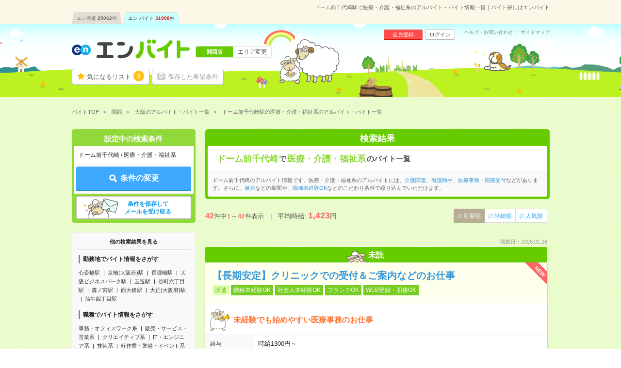

--- FILE ---
content_type: text/html; charset=UTF-8
request_url: https://hb.en-japan.com/st_29191/iryokaigo/
body_size: 30297
content:


<!DOCTYPE HTML>
<html lang="ja">
<head>
<title>ドーム前千代崎駅で医療・介護・福祉系のアルバイト・バイト情報一覧｜バイト探しはエンバイト</title>
<meta http-equiv="Content-Type" content="text/html; charset=utf-8">
<link rel="shortcut icon" type="image/x-icon" href="/imageFile/hataraku/globalItem/baito.ico">
<link rel="apple-touch-icon" href="/imageFile/hataraku/globalItem/home_baito.png" />
<meta name="description" content="ドーム前千代崎駅で医療・介護・福祉系のアルバイトを探すならエンバイト。未経験OK！アルバイト・派遣・正社員のお仕事満載！バイト探しはエンバイト。エンが運営する求人サイトです。" />

<meta property="og:title" content="ドーム前千代崎駅で医療・介護・福祉系のアルバイト・バイト情報一覧｜バイト探しはエンバイト">
<meta property="og:type" content="website">
<meta property="og:description" content="ドーム前千代崎駅で医療・介護・福祉系のアルバイトを探すならエンバイト。未経験OK！アルバイト・派遣・正社員のお仕事満載！バイト探しはエンバイト。エンが運営する求人サイトです。" />
<meta property="og:url" content="https://hb.en-japan.com/st_29191/iryokaigo/">
<meta property="og:site_name" content="エンバイト">
<meta property="og:image" content="http://hb.en-japan.com/imageFile/facebook_ogp/ogp.png" />


<meta name="twitter:card" content="summary">
<meta name="twitter:site" content="@enbaito">
<meta name="twitter:url" content="https://hb.en-japan.com/st_29191/iryokaigo/">
<meta name="twitter:title" content="ドーム前千代崎駅で医療・介護・福祉系のアルバイト・バイト情報一覧｜バイト探しはエンバイト">
<meta name="twitter:image:src" content="https://hb.en-japan.com/imageFile/facebook_ogp/ogp.png">
<meta name="twitter:description" content="ドーム前千代崎駅で医療・介護・福祉系のアルバイトを探すならエンバイト。未経験OK！アルバイト・派遣・正社員のお仕事満載！バイト探しはエンバイト。エンが運営する求人サイトです。">
<link rel="canonical" href="https://hb.en-japan.com/st_29191/iryokaigo/">

<!--<meta name="format-detection" content="telephone=no">-->
<link rel="stylesheet" type="text/css" href="/common/hb_script/s.css" />
<link rel="stylesheet" type="text/css" href="/common/hb_css/global_import.css?digest=pNmguHyny0Gd" />

<link rel="stylesheet" type="text/css" href="/common/hb_css/jobsearch.css?digest=pNmguHyny0Gd" />
<link rel="stylesheet" type="text/css" href="/common/hb_css/global_recommend.css?digest=pNmguHyny0Gd" />

			<script data-kz-key="4af35eb9aaa824a2" data-kz-namespace="kzs" src="//cdn.kaizenplatform.net/s/4a/f35eb9aaa824a2.js"></script>
	
</head>
<body>
<!-- Google Tag Manager -->
<script>
var memberID = "";
</script>
<noscript><iframe
src="//www.googletagmanager.com/ns.html?id=GTM-M4TK6P"
height="0" width="0"
style="display:none;visibility:hidden"></iframe></noscript>
<script>(function(w,d,s,l,i){w[l]=w[l]||[];w[l].push({'gtm.start':
new Date().getTime(),event:'gtm.js'});var
f=d.getElementsByTagName(s)[0],
j=d.createElement(s),dl=l!='dataLayer'?'&l='+l:'';j.async=true;j.src=
'//www.googletagmanager.com/gtm.js?id='+i+dl;f.parentNode.insertBefore(j,f);
})(window,document,'script','dataLayer','GTM-M4TK6P');</script>
<!-- End Google Tag Manager -->





<div class="modalArea" id="js_entryModal" style="display: none">
<a href="javascript:void(0);" class="js_modalX"></a>
	<form id="js_entryForm" method="post"><input type="hidden" id="token_for_ajax" name="ci_csrf_token" value="" />
		<div class="modalkoma modalkoma--apply" id="js_noneClear">
						<div class="lead">このお仕事に応募します</div>
						<div class="js_lumpTxt" style="display:none;text-align:center;">チェックしたお仕事に一括応募します</div>

			<div class="applyModal">

				<div class="question" id="js_answerText" style="display:none;">
					<div class="title"><span class="label">応募先からの質問</span></div>
					<p class="text">
					</p>
				</div>

				<div class="md_inputSet" id="js_appealTextForm" style="display:none;">
					<textarea name="UserMessage" id="inputForm" cols="" rows="5" onkeyup="inputCheck()"></textarea>
					<div class="md_errorCopy" id="js_errorCopy" style="display:none;">1000文字以内で入力してください。(<span id="js_num"></span>文字入力されています)</div>
				</div>

				<div class="modalSubmitButton">
					<a href="javascript:void(0);" data-action-url="/apply/actionFromModal/" class="js_entry">
						<span class="md_btn_submit md_btn_red md_btn_right js_notLumpTxt" id="js_notLumpTxt">応募する</span>
						<span class="md_btn_submit md_btn_red md_btn_right js_lumpTxt" id="js_lumpTxt" style="display:none;">一括応募する</span>
					</a>
				</div>

				<div class="linkBar">
					<a href="javascript:void(0);" data-action-url="/myprofile/form/" class="link js_entry">
						<span class="" id="js_notLumpTxt">プロフィールを更新して応募する</span>
						<span class="" id="js_lumpTxt" style="display:none;">プロフィールを更新して一括応募する</span>
					</a>
				</div>
			</div>
			<a href="javascript:void(0);" class="close js_modalX" id="js_closeModal">×</a>

		<input type="hidden" name="recommend_spec_id" value="" id="js_spec"><!--//構築用memo// レコメンドの応募ボタン付近のdata-spec=""に設定した値が自動で入ります。-->
				<input type="hidden" name="WID" value="" id="js_id">
				<input type="hidden" name="isDesc" value="0">
									<input type="hidden" name="page_number_forbp" id ="page_number_forbp" value="1" />
						
<input type="hidden" name="ViaType" value="2" />
		</div>
	</form>
</div>
<input type="hidden" id="entryAuthCheckApiUrl" value="/api/user_hatarakuSP/entry_auth_check/">


<!-- modalArea -->
<div class="modalArea js_saveModal js_modalHide" id="js_modalSaveMax">
	<div class="modalkoma">
		<div class="lead">設定中の条件を保存します。</div>
		<div class="copy save">現在<span class="num"><em class="now">6</em>/6</span>件、登録されています。</div>
		<a href="javascript:void(0);" class="close js_nosavemodal">×</a>
		<div class="modalSubmitButton">
			<a href="javascript:void(0);" class="md_btn_submit md_btn_white js_saveOverWrite">登録済みの条件に上書きする</a>
		</div>
	</div>
</div>
<!-- /modalArea -->

<!-- modalArea -->
<div class="modalArea js_saveModal js_modalHide" id="js_modalSaveDone">
	<div class="modalkoma">
		<div class="lead">設定中の条件を保存しました。</div>
		<div class="copy save">条件に合ったバイトが掲載されるとメールでお知らせします。</div>
		<a href="javascript:void(0);" class="close js_nosavemodal">×</a>
		<div class="modalSubmitButton">
			<div class="closeLink"><a href="javascript:void(0);" class="md_btn md_btn_white js_nosavemodal"><em>×</em> 閉じる</a></div>
		</div>
	</div>
</div>
<!-- /modalArea -->

<!-- modalArea -->
<div class="modalArea js_modalHide js_addModal" id="js_modalAddSignup">
	<div class="modalkoma">
		<div class="lead balloon"><span class="catchBalloon">10秒で完了!</span>「気になる！」のご利用には、<br><em>追加情報の登録</em>が必要です。</div>
		<div class="modalSubmitButton">
			<a href="" class="md_btn md_btn_blue md_btn_right md_btn_harf js_hrefSet">登録する</a>
		</div>
		<a href="javascript:void(0);" class="close js_noaddmodal">×</a>
	</div>
</div>

<!-- /modalArea -->


<!-- md_header -->
<header class="md_header">
	<div class="navArea">

		<h1 class="word">ドーム前千代崎駅で医療・介護・福祉系のアルバイト・バイト情報一覧｜バイト探しはエンバイト</h1>
        <div class="navi">
			<ul class="clearfix"><li><a href="https://haken.en-japan.com/">エン派遣<span class="num">25062</span>件</a></li><li class="on"><a href="https://hb.en-japan.com/">エン バイト<span class="num">31908</span>件</a></li></ul>
		</div>
	</div>
	<div class="headerArea">
		<div class="logo"><span class="shoulder">　</span><a href="/"><img src="/imageFile/hataraku/globalItem/logo_20151116.svg" height="40" width="243" alt="アルバイト・バイト探しはエンバイト"></a></div>
		<div class="sheep"><img class="sheep" src="/imageFile/hataraku/globalItem/header_sheep.svg" height="150" width="200" alt="glass&rask"></div>
		<!-- menu -->
		<div class="menu btn">
				<a href="/myfolder/" class="menuBtn folder">気になるリスト<span class="num"><span class="js_attentionNum">0</span></span></a>
				<a href="/mycondition/" class="menuBtn save logout">保存した希望条件</a>
		</div>
		<div class="menu subBtn logout">
				<a href="/signup/?pr=1" class="miniBtn signup">会員登録</a>
				<a href="/login/?signup=101" class="miniBtn login">ログイン</a>
		</div>
		<div class="subLink">
				<a href="https://enbaito.zendesk.com/hc/ja" target="_blank" class="link">ヘルプ・お問い合わせ</a>
				<a href="/sitemap/" class="link">サイトマップ</a>
		</div>

		<div class="changeLink">
				<span class="now"><span class="long">関西版</span></span>
				<a href="/index/areaSelect/" class="change">エリア変更</a>
		</div>
		<!-- /menu -->
	</div>
</header>

<!-- /md_header -->

<div id="md_pageTop" style="display:none;"><a href="#md_pageSet"><i class="icon-angle-up"></i>ページ<br>TOPへ</a></div>
		<!-- globalPankuzu -->
		<div id="globalPankuzu">
			<ul class="pankuzu" itemscope itemtype="http://schema.org/BreadcrumbList">
					<li class="list" itemprop="itemListElement" itemscope itemtype="http://schema.org/ListItem">
						<a itemprop="item" href="/"><span itemprop="name">バイトTOP</span></a>
						<meta itemprop="position" content="1" />
					</li>
					<li class="list" itemprop="itemListElement" itemscope itemtype="http://schema.org/ListItem">
						<a itemprop="item" href="/kansai/?PK=D14797"><span itemprop="name">関西</span></a>
						<meta itemprop="position" content="2" />
					</li>
					<li class="list" itemprop="itemListElement" itemscope itemtype="http://schema.org/ListItem">
						<a itemprop="item" href="/osaka/?PK=D14797"><span itemprop="name">大阪のアルバイト・バイト一覧</span></a>
						<meta itemprop="position" content="3" />
					</li>
					<li class="list" itemprop="itemListElement" itemscope itemtype="http://schema.org/ListItem">
						<span class="now" itemprop="name">ドーム前千代崎駅の医療・介護・福祉系のアルバイト・バイト一覧</span>
						<meta itemprop="position" content="4" />
					</li>
			</ul>
		</div>		<!-- /globalPankuzu -->
<!-- pageSet -->
<div id="pageSet" class="js_jobs">
<!-- /pageSet -->
	<!-- mainForm -->
	<form id="mainForm" method="post" action=""><input type="hidden" id="token_for_ajax" name="ci_csrf_token" value="" />
		
<input type="hidden" name="signup" value="0" />
<input type="hidden" name="apply" value="1" />
<input type="hidden" name="visit" value="0" />
<input type="hidden" name="subvisit" value="0" />
<input type="hidden" name="feeling" value="not_exist" />
<input type="hidden" name="PlaceType" value="2" />
<input type="hidden" name="StationList[]" value="29191" />
<input type="hidden" name="jobtypeLCategory[]" value="D06" />
<input type="hidden" name="jobtypeidList" value="D0601010,D0601020,D0601030,D0601032,D0601034,D0601040,D0601050,D0601900" />
<input type="hidden" name="paymentID" value="" />
<input type="hidden" name="ContractTermID" value="" />
<input type="hidden" name="mllist" value="" />
<input type="hidden" name="KeywordList" value="" />
	<!-- jobsearchLeftArea-->
	<div class="jobsearchLeftArea">

		<section id="searchTopForm" class="floatBtnArea">
			<div class="conditionList child">
				<div class="title">設定中の検索条件</div>
				<div class="dataSet">ドーム前千代崎&nbsp;/&nbsp;医療・介護・福祉系</div>
			</div>
			<div class="btnArea">
				<a href="javascript:void(0);" data-next="/kansai/form_wish/" class="md_btn md_btn_main js_submitBtn"><span class="md_icon_search icon_white">条件の変更</span></a>
			</div>
			<div class="btnArea btnArea--search">
				<a href="javascript:void(0);" class="save md_btn_white js_receiveMail">条件を保存して<br>メールを受け取る</a>
			</div>
			<div class="recoAppealArea" id="js_recoAppealArea" style="display: none;">
				<div class="text">
					<img src="/imageFile/hataraku/jobSearch/arrow_reco.png" class="img" loading="lazy">
					<span class="reco">検索条件を見直す場合はこちら！</span>
				</div>
				<img src="/imageFile/hataraku/jobSearch/folder_addSheep.svg" class="img_sheep" width="60" height="60" loading="lazy">
			</div>
		</section>

		<!-- SideSeoLink -->
			<div class="sideSeoText sideSeoText--link">
				<div class="title">他の検索結果を見る</div>
				<div class="content">
					<div class="linkSet">
						<div class="categoryTitle">勤務地でバイト情報をさがす</div>
						<ul class="linkList">
							<li class="link"><a href="/st_25981/">心斎橋駅</a></li>
							<li class="link"><a href="/st_25901/">京橋(大阪府)駅</a></li>
							<li class="link"><a href="/st_26096/">長堀橋駅</a></li>
							<li class="link"><a href="/st_29157/">大阪ビジネスパーク駅</a></li>
							<li class="link"><a href="/st_26035/">玉造駅</a></li>
							<li class="link"><a href="/st_26033/">谷町六丁目駅</a></li>
							<li class="link"><a href="/st_26224/">森ノ宮駅</a></li>
							<li class="link"><a href="/st_29192/">西大橋駅</a></li>
							<li class="link"><a href="/st_26011/">大正(大阪府)駅</a></li>
							<li class="link"><a href="/st_25896/">蒲生四丁目駅</a></li>
						</ul>
					</div>
					<div class="linkSet">
						<div class="categoryTitle">職種でバイト情報をさがす</div>
						<ul class="linkList">
							<li class="link"><a href="/officework/">事務・オフィスワーク系</a></li>
							<li class="link"><a href="/eigyohanbaiservice/">販売・サービス・営業系</a></li>
							<li class="link"><a href="/creative/">クリエイティブ系</a></li>
							<li class="link"><a href="/it/">IT・エンジニア系</a></li>
							<li class="link"><a href="/gijutsu/">技術系</a></li>
							<li class="link"><a href="/eventkeisagyo/">軽作業・警備・イベント系</a></li>
							<li class="link"><a href="/sonotajobtype/">調査・教育・その他</a></li>
						</ul>
					</div>

					<div class="linkSet">
						<div class="categoryTitle">こだわりでバイト情報をさがす</div>
						<ul class="linkList">
							<li class="link"><a href="/kd_E40010/">交通費別途支給あり</a></li>
							<li class="link"><a href="/kd_E10160/">WEB登録・面接OK</a></li>
							<li class="link"><a href="/kd_E10110/">英語力不要</a></li>
							<li class="link"><a href="/kd_E10030/">ブランクOK</a></li>
							<li class="link"><a href="/kd_E10120/">履歴書不要</a></li>
						</ul>
					</div>




				</div>
			</div>
		<!-- /SideSeoLink -->
	</div>
	<!-- /jobsearchLeftArea-->
	</form>
	<!-- /mainForm -->
	<!-- jobsearchRightArea-->
	<div class="jobsearchRightArea">

			<!-- searchList_panel -->
		<div class="searchList_panel">
					<div class="title">検索結果</div>
						<div class="keyword">
				<h2><span>ドーム前千代崎</span>で<span>医療・介護・福祉系</span>のバイト一覧</h2>
			</div>
										<div class="seoText">
				ドーム前千代崎のアルバイト情報です。医療・介護・福祉系のアルバイトには、<a href="/st_29191/kaigo/">介護関連</a>、<a href="/st_29191/kangojoshu/">看護助手</a>、<a href="/st_29191/iryojimu/">医療事務・病院受付</a>などがあります。さらに、<a href="/st_29191/iryokaigo/te_B004/">単発</a>などの期間や、<a href="/st_29191/iryokaigo/kd_E10010/">職種未経験OK</a>などのこだわり条件で絞り込んでいただけます。			</div>
				</div>
		<!-- /searchList_panel -->
	
		<!-- jobKomaArea -->
		<div id="jobKomaArea" style=" boder: none;" >
		<!-- /jobKomaArea -->
		<div class="js_jobs js_parentbpAPI">

		<div class="numSelectArea">
			<div class="numArea">
		      <em>42</em>件中<span class="num">1</span>～<span class="num">42</span>件表示
		      <span class="averageArea">平均時給:<em class="strong">---</em>円</span>
			</div>
        			<div class="select">
				<div class="selectArea">
					<a href="" class="selectbtn selected"><span>新着順</span></a>
					<a href="https://hb.en-japan.com/st_29191/iryokaigo/?sorttype=33" class="selectbtn"><span>時給順</span></a>
					<a href="https://hb.en-japan.com/st_29191/iryokaigo/?sorttype=34" class="selectbtn"><span>人気順</span></a>
				</div>
			</div>
			</div>

		<!-- md_pageNation -->
		<div class="md_pageNation top">
					</div>
		<!-- /md_pageNation -->

		
		<div class="koma" >
    <div class="date">掲載日：2026.01.28</div>
              <div class="readMark">未読</div>
        <div class="komaContent">
        <div class="title title--readMark">
    	        <span class="newIcon">NEW</span>
            <a href="/w_91616022/" class=" js_clickEventForbpAPI" data-content-id="91616022">
	<h3>【長期安定】クリニックでの受付＆ご案内などのお仕事</h3>
                        <div class="icon"><span class="keyword type">派遣</span><span class="keyword">職種未経験OK</span><span class="keyword">社会人未経験OK</span><span class="keyword">ブランクOK</span><span class="keyword">WEB登録・面接OK</span></div>
        </a>
    </div>
    <div class="point">
      <div class="sheep"><img src="/imageFile/SP_hataraku/jobSearch/koma_lask.svg" width="40"></div>
      <p>未経験でも始めやすい医療事務のお仕事</p>
    </div>
    <div class="searchListData">
      <table>
        <tr>
          <th class="yen"><span>給与</span></th>
          <td class="yen">
          <div class="ellipsis">時給1300円～</div>
          <span class="icon">交通費別途支給あり</span></div>
                    <div class="detailSet"><span class="md_icon">交通費</span>交通費規定内支給</div>
                                      </td>
        </tr>
        <tr>
          <th><span>勤務地</span></th>
          <td class="area">
                                <div class="ellipsis">大阪市西区                </div>
                <div class="ellipsis">肥後橋駅<span class="space"> / </span>阿波座駅<span class="space"> / </span><span class="match">ドーム前千代崎駅</span><span class="space"> / </span>…                </div>

                <span class="company">【勤務地選べます】クリニック</span>        </td>
        </tr>
        <tr>
          <th class="time"><span>勤務時間</span></th>
          <td><div class="ellipsis">
                  9:00～17:00など

※ご希望の時間帯をご相談ください。              </div>
          </td>
        </tr>
        <tr>
          <th class="term"><span>期間</span></th>
          <td><div class="ellipsis">2ヶ月～OK　※スタート日はお気軽にご相談ください！</div></td>
        </tr>
        <tr class="kodawari">
          <th><span>特徴</span></th>
          <td>
             履歴書不要<span class="space">/</span>40～50代活躍中<span class="space">/</span>服装自由<span class="space">/</span>シフト勤務<span class="space">/</span>10名以上の大量募集<span class="space">/</span>パソコンスキル不要          </td>
        </tr>
      </table>
    </div>
	<div class="btn js_btnArea  triple" data-id="91616022">
        <a class="md_btn md_btn_yellow keep js_attentionTrigger js_keepEventForbpAPI" data-content-id="91616022" data-attentioned="false" data-label="91616022" >
			<div class="folderDoneTip folderDoneTip--recommend" style="display:none;">
								<div class="text">「<em>気になる！</em>」に追加しました！</div>
				<object><a class="linkText" href="/work_select/">この求人を「気になる」した あなたにオススメの求人はこちら</a></object>
				<div class="image">
					<img src="/imageFile/hataraku/jobSearch/folder_addSheep.svg" alt="">
				</div>
							</div>


            <span class="js_attentionLabel">気になる！</span>
                                <input type ="hidden" class="js_paramForbpAPI_forKeep" value="{&quot;contents&quot;:[{&quot;content_id&quot;:&quot;2_91616022&quot;},{&quot;content_id&quot;:&quot;2_103133149&quot;},{&quot;content_id&quot;:&quot;2_97793579&quot;},{&quot;content_id&quot;:&quot;4_12120778&quot;},{&quot;content_id&quot;:&quot;2_99033726&quot;},{&quot;content_id&quot;:&quot;2_104485637&quot;},{&quot;content_id&quot;:&quot;2_98668882&quot;},{&quot;content_id&quot;:&quot;2_102906715&quot;},{&quot;content_id&quot;:&quot;2_102906929&quot;},{&quot;content_id&quot;:&quot;2_103101823&quot;},{&quot;content_id&quot;:&quot;4_12120776&quot;},{&quot;content_id&quot;:&quot;2_103604541&quot;},{&quot;content_id&quot;:&quot;2_104785948&quot;},{&quot;content_id&quot;:&quot;2_102906989&quot;},{&quot;content_id&quot;:&quot;2_98668923&quot;},{&quot;content_id&quot;:&quot;2_102477428&quot;},{&quot;content_id&quot;:&quot;2_103604753&quot;},{&quot;content_id&quot;:&quot;4_16026216&quot;},{&quot;content_id&quot;:&quot;2_101515383&quot;},{&quot;content_id&quot;:&quot;2_104485506&quot;},{&quot;content_id&quot;:&quot;2_103604815&quot;},{&quot;content_id&quot;:&quot;2_102906855&quot;},{&quot;content_id&quot;:&quot;2_103133049&quot;},{&quot;content_id&quot;:&quot;2_87902324&quot;},{&quot;content_id&quot;:&quot;4_14908346&quot;},{&quot;content_id&quot;:&quot;2_101182496&quot;},{&quot;content_id&quot;:&quot;2_102906791&quot;},{&quot;content_id&quot;:&quot;2_102085301&quot;},{&quot;content_id&quot;:&quot;2_104603384&quot;},{&quot;content_id&quot;:&quot;2_101264681&quot;},{&quot;content_id&quot;:&quot;2_104485587&quot;},{&quot;content_id&quot;:&quot;4_14908327&quot;},{&quot;content_id&quot;:&quot;2_103965225&quot;},{&quot;content_id&quot;:&quot;2_102906639&quot;},{&quot;content_id&quot;:&quot;2_104543109&quot;},{&quot;content_id&quot;:&quot;2_102824214&quot;},{&quot;content_id&quot;:&quot;2_101262824&quot;},{&quot;content_id&quot;:&quot;4_15493320&quot;},{&quot;content_id&quot;:&quot;4_11807914&quot;},{&quot;content_id&quot;:&quot;4_11807911&quot;},{&quot;content_id&quot;:&quot;4_8724439&quot;},{&quot;content_id&quot;:&quot;4_6335093&quot;}],&quot;common&quot;:{&quot;scene_name&quot;:&quot;hb_job_list$##$organic&quot;,&quot;parent_content_id&quot;:null,&quot;query&quot;:&quot;&quot;,&quot;page_number&quot;:1,&quot;traffic_source&quot;:&quot;self&quot;,&quot;os_type&quot;:&quot;MacOS&quot;,&quot;os_version&quot;:&quot;10.15&quot;,&quot;app_version&quot;:null,&quot;platform&quot;:&quot;pc&quot;,&quot;userEventSearch&quot;:{&quot;location_level3&quot;:&quot;&quot;,&quot;station_level2&quot;:&quot;29191&quot;,&quot;tags&quot;:&quot;&quot;,&quot;category_level2&quot;:&quot;D0601010,D0601020,D0601030,D0601032,D0601034,D0601040,D0601050,D0601900&quot;,&quot;min_salary_hourly&quot;:&quot;&quot;,&quot;min_salary_monthly&quot;:&quot;&quot;,&quot;period_flg&quot;:&quot;&quot;,&quot;ShotFlg&quot;:&quot;&quot;,&quot;NoExperienceFlg&quot;:&quot;&quot;}}}" >
                        </a>
			<a href="javascript:void(0);" class="md_btn md_btn_red oubo js_entryCheck" data-entrycheck-false="/apply/?WID=91616022&ViaType=2&PageNumber=1" data-question-flag="" data-question-required="" data-question-text="">
                <span class="js_attentionLabel md_icon_pencil icon_white">応募する</span>
			</a>
        <a href="/w_91616022/" class="md_btn md_btn_main desc js_clickEventForbpAPI" data-content-id="91616022">詳細へ</a>
    </div>
  </div>
</div>
			<!-- favoAppealArea -->
<div class="favoAppealArea">
	<div class="text">
		<img src="/imageFile/SP_hataraku/jobSearch/arrow_favo.png" class="img">
		<span class="favo">興味のあるバイト</span>は、とりあえず保存しよう♪
		<div class="sub">保存した求人は、後からまとめて応募できるよ。<br>企業からアプローチが届くことも！</div>
	</div>
</div>
<!-- favoAppealArea -->
	


		
		<div class="koma" >
    <div class="date">掲載日：2026.01.27</div>
              <div class="readMark">未読</div>
        <div class="komaContent">
        <div class="title title--readMark">
    	        <span class="newIcon">NEW</span>
            <a href="/w_103133149/" class=" js_clickEventForbpAPI" data-content-id="103133149">
	<h3>「〇〇さん、お部屋寒くないですか？」その声かけが大事＊高齢者サポ</h3>
                        <div class="icon"><span class="keyword type">派遣</span><span class="keyword">職種未経験OK</span><span class="keyword">社会人未経験OK</span><span class="keyword">大学生歓迎</span><span class="keyword">ブランクOK</span><span class="keyword">WEB登録・面接OK</span></div>
        </a>
    </div>
    <div class="point">
      <div class="sheep"><img src="/imageFile/SP_hataraku/jobSearch/koma_lask.svg" width="40"></div>
      <p>知識ゼロ・経験ゼロでもOK！家事の延長からできる介護、お試し勤務OK</p>
    </div>
    <div class="searchListData">
      <table>
        <tr>
          <th class="yen"><span>給与</span></th>
          <td class="yen">
          <div class="ellipsis">無資格未経験：時給1350円～　経験者：時給1450円～　★日払い／週払い制度あり（月払いも選べます）※稼働開始時は手続き完了次第のお支払いとなります。</div>
          <span class="icon">交通費別途支給あり</span></div>
                    <div class="detailSet"><span class="md_icon">交通費</span>交通費全額支給※規定有</div>
                                      </td>
        </tr>
        <tr>
          <th><span>勤務地</span></th>
          <td class="area">
                                <div class="ellipsis">大阪市西区                </div>
                <div class="ellipsis">肥後橋駅<span class="space"> / </span>阿波座駅<span class="space"> / </span><span class="match">ドーム前千代崎駅</span><span class="space"> / </span>…                </div>

                <span class="company">＜シニア向け施設＞</span>        </td>
        </tr>
        <tr>
          <th class="time"><span>勤務時間</span></th>
          <td><div class="ellipsis">
                  ★1日4時間～の時短シフトOK
★スタート時間選べます！
7:00～16:00
9:00～17:00
11:00～19:00
など
残業なし！              </div>
          </td>
        </tr>
        <tr>
          <th class="term"><span>期間</span></th>
          <td><div class="ellipsis">開始日はご相談ください！　★急募　★職場が気に入れば、長期でも働けます！</div></td>
        </tr>
        <tr class="kodawari">
          <th><span>特徴</span></th>
          <td>
             日払いOK<span class="space">/</span>履歴書不要<span class="space">/</span>40～50代活躍中<span class="space">/</span>副業・WワークOK<span class="space">/</span>服装自由<span class="space">/</span>シフト勤務<span class="space">/</span>10名以上の大量募集<span class="space">/</span>電話対応なし<span class="space">/</span>パソコンスキル不要          </td>
        </tr>
      </table>
    </div>
	<div class="btn js_btnArea  triple" data-id="103133149">
        <a class="md_btn md_btn_yellow keep js_attentionTrigger js_keepEventForbpAPI" data-content-id="103133149" data-attentioned="false" data-label="103133149" >
			<div class="folderDoneTip folderDoneTip--recommend" style="display:none;">
								<div class="text">「<em>気になる！</em>」に追加しました！</div>
				<object><a class="linkText" href="/work_select/">この求人を「気になる」した あなたにオススメの求人はこちら</a></object>
				<div class="image">
					<img src="/imageFile/hataraku/jobSearch/folder_addSheep.svg" alt="">
				</div>
							</div>


            <span class="js_attentionLabel">気になる！</span>
                                <input type ="hidden" class="js_paramForbpAPI_forKeep" value="{&quot;contents&quot;:[{&quot;content_id&quot;:&quot;2_91616022&quot;},{&quot;content_id&quot;:&quot;2_103133149&quot;},{&quot;content_id&quot;:&quot;2_97793579&quot;},{&quot;content_id&quot;:&quot;4_12120778&quot;},{&quot;content_id&quot;:&quot;2_99033726&quot;},{&quot;content_id&quot;:&quot;2_104485637&quot;},{&quot;content_id&quot;:&quot;2_98668882&quot;},{&quot;content_id&quot;:&quot;2_102906715&quot;},{&quot;content_id&quot;:&quot;2_102906929&quot;},{&quot;content_id&quot;:&quot;2_103101823&quot;},{&quot;content_id&quot;:&quot;4_12120776&quot;},{&quot;content_id&quot;:&quot;2_103604541&quot;},{&quot;content_id&quot;:&quot;2_104785948&quot;},{&quot;content_id&quot;:&quot;2_102906989&quot;},{&quot;content_id&quot;:&quot;2_98668923&quot;},{&quot;content_id&quot;:&quot;2_102477428&quot;},{&quot;content_id&quot;:&quot;2_103604753&quot;},{&quot;content_id&quot;:&quot;4_16026216&quot;},{&quot;content_id&quot;:&quot;2_101515383&quot;},{&quot;content_id&quot;:&quot;2_104485506&quot;},{&quot;content_id&quot;:&quot;2_103604815&quot;},{&quot;content_id&quot;:&quot;2_102906855&quot;},{&quot;content_id&quot;:&quot;2_103133049&quot;},{&quot;content_id&quot;:&quot;2_87902324&quot;},{&quot;content_id&quot;:&quot;4_14908346&quot;},{&quot;content_id&quot;:&quot;2_101182496&quot;},{&quot;content_id&quot;:&quot;2_102906791&quot;},{&quot;content_id&quot;:&quot;2_102085301&quot;},{&quot;content_id&quot;:&quot;2_104603384&quot;},{&quot;content_id&quot;:&quot;2_101264681&quot;},{&quot;content_id&quot;:&quot;2_104485587&quot;},{&quot;content_id&quot;:&quot;4_14908327&quot;},{&quot;content_id&quot;:&quot;2_103965225&quot;},{&quot;content_id&quot;:&quot;2_102906639&quot;},{&quot;content_id&quot;:&quot;2_104543109&quot;},{&quot;content_id&quot;:&quot;2_102824214&quot;},{&quot;content_id&quot;:&quot;2_101262824&quot;},{&quot;content_id&quot;:&quot;4_15493320&quot;},{&quot;content_id&quot;:&quot;4_11807914&quot;},{&quot;content_id&quot;:&quot;4_11807911&quot;},{&quot;content_id&quot;:&quot;4_8724439&quot;},{&quot;content_id&quot;:&quot;4_6335093&quot;}],&quot;common&quot;:{&quot;scene_name&quot;:&quot;hb_job_list$##$organic&quot;,&quot;parent_content_id&quot;:null,&quot;query&quot;:&quot;&quot;,&quot;page_number&quot;:1,&quot;traffic_source&quot;:&quot;self&quot;,&quot;os_type&quot;:&quot;MacOS&quot;,&quot;os_version&quot;:&quot;10.15&quot;,&quot;app_version&quot;:null,&quot;platform&quot;:&quot;pc&quot;,&quot;userEventSearch&quot;:{&quot;location_level3&quot;:&quot;&quot;,&quot;station_level2&quot;:&quot;29191&quot;,&quot;tags&quot;:&quot;&quot;,&quot;category_level2&quot;:&quot;D0601010,D0601020,D0601030,D0601032,D0601034,D0601040,D0601050,D0601900&quot;,&quot;min_salary_hourly&quot;:&quot;&quot;,&quot;min_salary_monthly&quot;:&quot;&quot;,&quot;period_flg&quot;:&quot;&quot;,&quot;ShotFlg&quot;:&quot;&quot;,&quot;NoExperienceFlg&quot;:&quot;&quot;}}}" >
                        </a>
			<a href="javascript:void(0);" class="md_btn md_btn_red oubo js_entryCheck" data-entrycheck-false="/apply/?WID=103133149&ViaType=2&PageNumber=1" data-question-flag="" data-question-required="" data-question-text="">
                <span class="js_attentionLabel md_icon_pencil icon_white">応募する</span>
			</a>
        <a href="/w_103133149/" class="md_btn md_btn_main desc js_clickEventForbpAPI" data-content-id="103133149">詳細へ</a>
    </div>
  </div>
</div>
		


		
		<div class="koma" >
    <div class="date">掲載日：2026.01.27</div>
              <div class="readMark">未読</div>
        <div class="komaContent">
        <div class="title title--readMark">
    	        <span class="newIcon">NEW</span>
            <a href="/w_97793579/" class=" js_clickEventForbpAPI" data-content-id="97793579">
	<h3>3ヵ月で73万円稼ぐ！未経験OK＊おばあちゃんのお話相手など</h3>
                        <div class="icon"><span class="keyword type">派遣</span><span class="keyword">職種未経験OK</span><span class="keyword">ブランクOK</span><span class="keyword">WEB登録・面接OK</span></div>
        </a>
    </div>
    <div class="point">
      <div class="sheep"><img src="/imageFile/SP_hataraku/jobSearch/koma_lask.svg" width="40"></div>
      <p>【短期間でガッツリ稼ぐなら介護】
年齢・学歴不問＊日払いOK＊電話登録OK</p>
    </div>
    <div class="searchListData">
      <table>
        <tr>
          <th class="yen"><span>給与</span></th>
          <td class="yen">
          <div class="ellipsis">無資格の方：時給1400円～1750円&nbsp;/&nbsp;介護福祉士：時給1700円～2125円&nbsp;/&nbsp;初任者以上：時給1500円～1875円</div>
          <span class="icon">交通費別途支給あり</span></div>
                    <div class="detailSet"><span class="md_icon">交通費</span>全額支給</div>
                                      </td>
        </tr>
        <tr>
          <th><span>勤務地</span></th>
          <td class="area">
                                <div class="ellipsis">大阪市西区                </div>
                <div class="ellipsis">肥後橋駅<span class="space"> / </span><span class="match">ドーム前千代崎駅</span><span class="space"> / </span>九条(大阪府)駅<span class="space"> / </span>…                </div>

                <span class="company">介護施設や病院など　★自宅近くの施設がいいなど勤務地ご相談ください</span>        </td>
        </tr>
        <tr>
          <th class="time"><span>勤務時間</span></th>
          <td><div class="ellipsis">
                  【シフト例】
07:00～16:00
09:00～18:00
17:00～09:00

※&nbsp;上記は一例です！その他シフトもご相談ください！              </div>
          </td>
        </tr>
        <tr>
          <th class="term"><span>期間</span></th>
          <td><div class="ellipsis">即日～2ヶ月以上　■開始日の相談OK！</div></td>
        </tr>
        <tr class="kodawari">
          <th><span>特徴</span></th>
          <td>
             日払いOK<span class="space">/</span>履歴書不要<span class="space">/</span>40～50代活躍中<span class="space">/</span>シフト勤務<span class="space">/</span>10名以上の大量募集<span class="space">/</span>電話対応なし<span class="space">/</span>パソコンスキル不要          </td>
        </tr>
      </table>
    </div>
	<div class="btn js_btnArea  triple" data-id="97793579">
        <a class="md_btn md_btn_yellow keep js_attentionTrigger js_keepEventForbpAPI" data-content-id="97793579" data-attentioned="false" data-label="97793579" >
			<div class="folderDoneTip folderDoneTip--recommend" style="display:none;">
								<div class="text">「<em>気になる！</em>」に追加しました！</div>
				<object><a class="linkText" href="/work_select/">この求人を「気になる」した あなたにオススメの求人はこちら</a></object>
				<div class="image">
					<img src="/imageFile/hataraku/jobSearch/folder_addSheep.svg" alt="">
				</div>
							</div>


            <span class="js_attentionLabel">気になる！</span>
                                <input type ="hidden" class="js_paramForbpAPI_forKeep" value="{&quot;contents&quot;:[{&quot;content_id&quot;:&quot;2_91616022&quot;},{&quot;content_id&quot;:&quot;2_103133149&quot;},{&quot;content_id&quot;:&quot;2_97793579&quot;},{&quot;content_id&quot;:&quot;4_12120778&quot;},{&quot;content_id&quot;:&quot;2_99033726&quot;},{&quot;content_id&quot;:&quot;2_104485637&quot;},{&quot;content_id&quot;:&quot;2_98668882&quot;},{&quot;content_id&quot;:&quot;2_102906715&quot;},{&quot;content_id&quot;:&quot;2_102906929&quot;},{&quot;content_id&quot;:&quot;2_103101823&quot;},{&quot;content_id&quot;:&quot;4_12120776&quot;},{&quot;content_id&quot;:&quot;2_103604541&quot;},{&quot;content_id&quot;:&quot;2_104785948&quot;},{&quot;content_id&quot;:&quot;2_102906989&quot;},{&quot;content_id&quot;:&quot;2_98668923&quot;},{&quot;content_id&quot;:&quot;2_102477428&quot;},{&quot;content_id&quot;:&quot;2_103604753&quot;},{&quot;content_id&quot;:&quot;4_16026216&quot;},{&quot;content_id&quot;:&quot;2_101515383&quot;},{&quot;content_id&quot;:&quot;2_104485506&quot;},{&quot;content_id&quot;:&quot;2_103604815&quot;},{&quot;content_id&quot;:&quot;2_102906855&quot;},{&quot;content_id&quot;:&quot;2_103133049&quot;},{&quot;content_id&quot;:&quot;2_87902324&quot;},{&quot;content_id&quot;:&quot;4_14908346&quot;},{&quot;content_id&quot;:&quot;2_101182496&quot;},{&quot;content_id&quot;:&quot;2_102906791&quot;},{&quot;content_id&quot;:&quot;2_102085301&quot;},{&quot;content_id&quot;:&quot;2_104603384&quot;},{&quot;content_id&quot;:&quot;2_101264681&quot;},{&quot;content_id&quot;:&quot;2_104485587&quot;},{&quot;content_id&quot;:&quot;4_14908327&quot;},{&quot;content_id&quot;:&quot;2_103965225&quot;},{&quot;content_id&quot;:&quot;2_102906639&quot;},{&quot;content_id&quot;:&quot;2_104543109&quot;},{&quot;content_id&quot;:&quot;2_102824214&quot;},{&quot;content_id&quot;:&quot;2_101262824&quot;},{&quot;content_id&quot;:&quot;4_15493320&quot;},{&quot;content_id&quot;:&quot;4_11807914&quot;},{&quot;content_id&quot;:&quot;4_11807911&quot;},{&quot;content_id&quot;:&quot;4_8724439&quot;},{&quot;content_id&quot;:&quot;4_6335093&quot;}],&quot;common&quot;:{&quot;scene_name&quot;:&quot;hb_job_list$##$organic&quot;,&quot;parent_content_id&quot;:null,&quot;query&quot;:&quot;&quot;,&quot;page_number&quot;:1,&quot;traffic_source&quot;:&quot;self&quot;,&quot;os_type&quot;:&quot;MacOS&quot;,&quot;os_version&quot;:&quot;10.15&quot;,&quot;app_version&quot;:null,&quot;platform&quot;:&quot;pc&quot;,&quot;userEventSearch&quot;:{&quot;location_level3&quot;:&quot;&quot;,&quot;station_level2&quot;:&quot;29191&quot;,&quot;tags&quot;:&quot;&quot;,&quot;category_level2&quot;:&quot;D0601010,D0601020,D0601030,D0601032,D0601034,D0601040,D0601050,D0601900&quot;,&quot;min_salary_hourly&quot;:&quot;&quot;,&quot;min_salary_monthly&quot;:&quot;&quot;,&quot;period_flg&quot;:&quot;&quot;,&quot;ShotFlg&quot;:&quot;&quot;,&quot;NoExperienceFlg&quot;:&quot;&quot;}}}" >
                        </a>
			<a href="javascript:void(0);" class="md_btn md_btn_red oubo js_entryCheck" data-entrycheck-false="/apply/?WID=97793579&ViaType=2&PageNumber=1" data-question-flag="" data-question-required="" data-question-text="">
                <span class="js_attentionLabel md_icon_pencil icon_white">応募する</span>
			</a>
        <a href="/w_97793579/" class="md_btn md_btn_main desc js_clickEventForbpAPI" data-content-id="97793579">詳細へ</a>
    </div>
  </div>
</div>
		


		
		<!-- engage求人 {{{ -->
<div class="koma" >
			<div class="readMark">未読</div>
		<div class="komaContent">
				<div class="title title--readMark">
								<a href="/w_eg_12120778/"
				class="js_clickEventForbpAPI" data-content-id="eg12120778">

							<h3>【無資格でも時給1,810円～】夜間見守りヘルパー✨訪問介護（週1日～OK／夜勤専従）［A］</h3>
							<div class="icon">
					<span class="keyword type">
						アルバイト					</span>
											<span class="keyword">職種未経験OK</span>
									</div>
			</a>
		</div>

		<!-- ここがポイント -->
				<div class="point">
						<div class="sheep"><img src="/imageFile/SP_hataraku/jobSearch/koma_lask.svg" width="40"></div>
						<p>日払い・週払いOK！週1日～OK！週2～3日OK！のバイト</p>
		</div>
		
		<div class="searchListData">
			<table>
								<tr>
					<th class="yen"><span>給与</span></th>
					<td class="yen">
						<div class="ellipsis">
							                                                                時給1,810円～
<br>
							                                    時給1,810円以上
※経験・能力を考慮して決定します


【収入例】
週1回勤務の場合：1…							    													</div>
											<span class="icon">交通費別途支給あり</span>
										</td>
				</tr>
												<tr>
					<th><span>勤務地</span></th>
					<td class="area">
						                        <div class="ellipsis">大阪市大正区
</div>
												<div class="ellipsis">大阪府大阪市大正区三軒家西（最寄り駅：大正駅）
</div>
												<span class="company">ユースタイルラボラトリー株式会社
</span>
											</td>
				</tr>
												<tr>
					<th class="time"><span>勤務時間</span></th>
					<td>
						<div class="ellipsis">
							                                シフト制
								<br>
							                                    1日あたりの実働時間：最大8時間/日
【夜勤】
・22:00～翌8:00

・週1日～OK

※上記の時間内で8時間勤務（休憩1時間）ご利用者様により、時間は異なります。
※曜日固定（毎週同じ曜日での勤務となります）
							    													</div>
					</td>
				</tr>
								
								<tr class="kodawari">
					<th><span>特徴</span></th>
					<td>
						週1日からOK&nbsp;/&nbsp;日払いOK&nbsp;/&nbsp;副業・WワークOK				    </td>
				</tr>
							</table>
		</div>
					<div class="btn js_btnArea triple" data-id="E12120778">
															<a class="md_btn md_btn_yellow keep js_attentionTrigger js_keepEventForbpAPI" data-content-id="eg12120778" data-attentioned="false" data-label="E12120778" >
							<div class="folderDoneTip folderDoneTip--recommend" style="display:none;">
																<div class="text">「<em>気になる！</em>」に追加しました！</div>
								<object><a class="linkText" href="/work_select/">この求人を「気になる」した あなたにオススメの求人はこちら</a></object>
								<div class="image">
									<img src="/imageFile/hataraku/jobSearch/folder_addSheep.svg" alt="">
								</div>
															</div>
							<span class="js_attentionLabel">気になる！</span>
														<input type ="hidden" class="js_paramForbpAPI_forKeep" value="{&quot;contents&quot;:[{&quot;content_id&quot;:&quot;2_91616022&quot;},{&quot;content_id&quot;:&quot;2_103133149&quot;},{&quot;content_id&quot;:&quot;2_97793579&quot;},{&quot;content_id&quot;:&quot;4_12120778&quot;},{&quot;content_id&quot;:&quot;2_99033726&quot;},{&quot;content_id&quot;:&quot;2_104485637&quot;},{&quot;content_id&quot;:&quot;2_98668882&quot;},{&quot;content_id&quot;:&quot;2_102906715&quot;},{&quot;content_id&quot;:&quot;2_102906929&quot;},{&quot;content_id&quot;:&quot;2_103101823&quot;},{&quot;content_id&quot;:&quot;4_12120776&quot;},{&quot;content_id&quot;:&quot;2_103604541&quot;},{&quot;content_id&quot;:&quot;2_104785948&quot;},{&quot;content_id&quot;:&quot;2_102906989&quot;},{&quot;content_id&quot;:&quot;2_98668923&quot;},{&quot;content_id&quot;:&quot;2_102477428&quot;},{&quot;content_id&quot;:&quot;2_103604753&quot;},{&quot;content_id&quot;:&quot;4_16026216&quot;},{&quot;content_id&quot;:&quot;2_101515383&quot;},{&quot;content_id&quot;:&quot;2_104485506&quot;},{&quot;content_id&quot;:&quot;2_103604815&quot;},{&quot;content_id&quot;:&quot;2_102906855&quot;},{&quot;content_id&quot;:&quot;2_103133049&quot;},{&quot;content_id&quot;:&quot;2_87902324&quot;},{&quot;content_id&quot;:&quot;4_14908346&quot;},{&quot;content_id&quot;:&quot;2_101182496&quot;},{&quot;content_id&quot;:&quot;2_102906791&quot;},{&quot;content_id&quot;:&quot;2_102085301&quot;},{&quot;content_id&quot;:&quot;2_104603384&quot;},{&quot;content_id&quot;:&quot;2_101264681&quot;},{&quot;content_id&quot;:&quot;2_104485587&quot;},{&quot;content_id&quot;:&quot;4_14908327&quot;},{&quot;content_id&quot;:&quot;2_103965225&quot;},{&quot;content_id&quot;:&quot;2_102906639&quot;},{&quot;content_id&quot;:&quot;2_104543109&quot;},{&quot;content_id&quot;:&quot;2_102824214&quot;},{&quot;content_id&quot;:&quot;2_101262824&quot;},{&quot;content_id&quot;:&quot;4_15493320&quot;},{&quot;content_id&quot;:&quot;4_11807914&quot;},{&quot;content_id&quot;:&quot;4_11807911&quot;},{&quot;content_id&quot;:&quot;4_8724439&quot;},{&quot;content_id&quot;:&quot;4_6335093&quot;}],&quot;common&quot;:{&quot;scene_name&quot;:&quot;hb_job_list$##$organic&quot;,&quot;parent_content_id&quot;:null,&quot;query&quot;:&quot;&quot;,&quot;page_number&quot;:1,&quot;traffic_source&quot;:&quot;self&quot;,&quot;os_type&quot;:&quot;MacOS&quot;,&quot;os_version&quot;:&quot;10.15&quot;,&quot;app_version&quot;:null,&quot;platform&quot;:&quot;pc&quot;,&quot;userEventSearch&quot;:{&quot;location_level3&quot;:&quot;&quot;,&quot;station_level2&quot;:&quot;29191&quot;,&quot;tags&quot;:&quot;&quot;,&quot;category_level2&quot;:&quot;D0601010,D0601020,D0601030,D0601032,D0601034,D0601040,D0601050,D0601900&quot;,&quot;min_salary_hourly&quot;:&quot;&quot;,&quot;min_salary_monthly&quot;:&quot;&quot;,&quot;period_flg&quot;:&quot;&quot;,&quot;ShotFlg&quot;:&quot;&quot;,&quot;NoExperienceFlg&quot;:&quot;&quot;}}}" >
													</a>
											<a href="javascript:void(0);" class="md_btn md_btn_red oubo js_entryCheck" data-entrycheck-false="/apply/?WID=E12120778&ViaType=2&PageNumber=1" >
                            <span class="js_attentionLabel md_icon_pencil icon_white">応募する</span>
						</a>
								<!-- 詳細へのURL -->
				<a href="/w_eg_12120778/?" class="md_btn md_btn_main desc js_clickEventForbpAPI" data-content-id="eg12120778">詳細へ</a>
			</div>
			</div>
</div>
<!-- engage求人 }}} -->

		


		
		<div class="koma" >
    <div class="date">掲載日：2026.01.27</div>
              <div class="readMark">未読</div>
        <div class="komaContent">
        <div class="title title--readMark">
    	        <span class="newIcon">NEW</span>
            <a href="/w_99033726/" class=" js_clickEventForbpAPI" data-content-id="99033726">
	<h3>【医療行為はナシ】時給1400円！病院で備品のチェックなど＊</h3>
                        <div class="icon"><span class="keyword type">派遣</span><span class="keyword">職種未経験OK</span><span class="keyword">ブランクOK</span><span class="keyword">WEB登録・面接OK</span></div>
        </a>
    </div>
    <div class="point">
      <div class="sheep"><img src="/imageFile/SP_hataraku/jobSearch/koma_lask.svg" width="40"></div>
      <p>＼未経験さん必見／
モクモク・コツコツ作業がメインです！お電話での登録もOK！</p>
    </div>
    <div class="searchListData">
      <table>
        <tr>
          <th class="yen"><span>給与</span></th>
          <td class="yen">
          <div class="ellipsis">無資格の方：時給1400円～1750円&nbsp;/&nbsp;介護福祉士：時給1700円～2125円&nbsp;/&nbsp;初任者以上：時給1500円～1875円</div>
          <span class="icon">交通費別途支給あり</span></div>
                    <div class="detailSet"><span class="md_icon">交通費</span>全額支給</div>
                                      </td>
        </tr>
        <tr>
          <th><span>勤務地</span></th>
          <td class="area">
                                <div class="ellipsis">大阪市西区                </div>
                <div class="ellipsis">肥後橋駅<span class="space"> / </span><span class="match">ドーム前千代崎駅</span><span class="space"> / </span>九条(大阪府)駅<span class="space"> / </span>…                </div>

                <span class="company">病院　★勤務地選べます！</span>        </td>
        </tr>
        <tr>
          <th class="time"><span>勤務時間</span></th>
          <td><div class="ellipsis">
                  【シフト例】
07:00～16:00
09:00～18:00
17:00～09:00

※&nbsp;上記は一例です！その他シフトもご相談ください！              </div>
          </td>
        </tr>
        <tr>
          <th class="term"><span>期間</span></th>
          <td><div class="ellipsis">即日～2ヶ月以上</div></td>
        </tr>
        <tr class="kodawari">
          <th><span>特徴</span></th>
          <td>
             日払いOK<span class="space">/</span>履歴書不要<span class="space">/</span>40～50代活躍中<span class="space">/</span>シフト勤務<span class="space">/</span>10名以上の大量募集<span class="space">/</span>電話対応なし<span class="space">/</span>パソコンスキル不要          </td>
        </tr>
      </table>
    </div>
	<div class="btn js_btnArea  triple" data-id="99033726">
        <a class="md_btn md_btn_yellow keep js_attentionTrigger js_keepEventForbpAPI" data-content-id="99033726" data-attentioned="false" data-label="99033726" >
			<div class="folderDoneTip folderDoneTip--recommend" style="display:none;">
								<div class="text">「<em>気になる！</em>」に追加しました！</div>
				<object><a class="linkText" href="/work_select/">この求人を「気になる」した あなたにオススメの求人はこちら</a></object>
				<div class="image">
					<img src="/imageFile/hataraku/jobSearch/folder_addSheep.svg" alt="">
				</div>
							</div>


            <span class="js_attentionLabel">気になる！</span>
                                <input type ="hidden" class="js_paramForbpAPI_forKeep" value="{&quot;contents&quot;:[{&quot;content_id&quot;:&quot;2_91616022&quot;},{&quot;content_id&quot;:&quot;2_103133149&quot;},{&quot;content_id&quot;:&quot;2_97793579&quot;},{&quot;content_id&quot;:&quot;4_12120778&quot;},{&quot;content_id&quot;:&quot;2_99033726&quot;},{&quot;content_id&quot;:&quot;2_104485637&quot;},{&quot;content_id&quot;:&quot;2_98668882&quot;},{&quot;content_id&quot;:&quot;2_102906715&quot;},{&quot;content_id&quot;:&quot;2_102906929&quot;},{&quot;content_id&quot;:&quot;2_103101823&quot;},{&quot;content_id&quot;:&quot;4_12120776&quot;},{&quot;content_id&quot;:&quot;2_103604541&quot;},{&quot;content_id&quot;:&quot;2_104785948&quot;},{&quot;content_id&quot;:&quot;2_102906989&quot;},{&quot;content_id&quot;:&quot;2_98668923&quot;},{&quot;content_id&quot;:&quot;2_102477428&quot;},{&quot;content_id&quot;:&quot;2_103604753&quot;},{&quot;content_id&quot;:&quot;4_16026216&quot;},{&quot;content_id&quot;:&quot;2_101515383&quot;},{&quot;content_id&quot;:&quot;2_104485506&quot;},{&quot;content_id&quot;:&quot;2_103604815&quot;},{&quot;content_id&quot;:&quot;2_102906855&quot;},{&quot;content_id&quot;:&quot;2_103133049&quot;},{&quot;content_id&quot;:&quot;2_87902324&quot;},{&quot;content_id&quot;:&quot;4_14908346&quot;},{&quot;content_id&quot;:&quot;2_101182496&quot;},{&quot;content_id&quot;:&quot;2_102906791&quot;},{&quot;content_id&quot;:&quot;2_102085301&quot;},{&quot;content_id&quot;:&quot;2_104603384&quot;},{&quot;content_id&quot;:&quot;2_101264681&quot;},{&quot;content_id&quot;:&quot;2_104485587&quot;},{&quot;content_id&quot;:&quot;4_14908327&quot;},{&quot;content_id&quot;:&quot;2_103965225&quot;},{&quot;content_id&quot;:&quot;2_102906639&quot;},{&quot;content_id&quot;:&quot;2_104543109&quot;},{&quot;content_id&quot;:&quot;2_102824214&quot;},{&quot;content_id&quot;:&quot;2_101262824&quot;},{&quot;content_id&quot;:&quot;4_15493320&quot;},{&quot;content_id&quot;:&quot;4_11807914&quot;},{&quot;content_id&quot;:&quot;4_11807911&quot;},{&quot;content_id&quot;:&quot;4_8724439&quot;},{&quot;content_id&quot;:&quot;4_6335093&quot;}],&quot;common&quot;:{&quot;scene_name&quot;:&quot;hb_job_list$##$organic&quot;,&quot;parent_content_id&quot;:null,&quot;query&quot;:&quot;&quot;,&quot;page_number&quot;:1,&quot;traffic_source&quot;:&quot;self&quot;,&quot;os_type&quot;:&quot;MacOS&quot;,&quot;os_version&quot;:&quot;10.15&quot;,&quot;app_version&quot;:null,&quot;platform&quot;:&quot;pc&quot;,&quot;userEventSearch&quot;:{&quot;location_level3&quot;:&quot;&quot;,&quot;station_level2&quot;:&quot;29191&quot;,&quot;tags&quot;:&quot;&quot;,&quot;category_level2&quot;:&quot;D0601010,D0601020,D0601030,D0601032,D0601034,D0601040,D0601050,D0601900&quot;,&quot;min_salary_hourly&quot;:&quot;&quot;,&quot;min_salary_monthly&quot;:&quot;&quot;,&quot;period_flg&quot;:&quot;&quot;,&quot;ShotFlg&quot;:&quot;&quot;,&quot;NoExperienceFlg&quot;:&quot;&quot;}}}" >
                        </a>
			<a href="javascript:void(0);" class="md_btn md_btn_red oubo js_entryCheck" data-entrycheck-false="/apply/?WID=99033726&ViaType=2&PageNumber=1" data-question-flag="" data-question-required="" data-question-text="">
                <span class="js_attentionLabel md_icon_pencil icon_white">応募する</span>
			</a>
        <a href="/w_99033726/" class="md_btn md_btn_main desc js_clickEventForbpAPI" data-content-id="99033726">詳細へ</a>
    </div>
  </div>
</div>
		


		
		<div class="koma" >
    <div class="date">掲載日：2026.01.27</div>
              <div class="readMark">未読</div>
        <div class="komaContent">
        <div class="title title--readMark">
    	        <span class="newIcon">NEW</span>
            <a href="/w_104485637/" class=" js_clickEventForbpAPI" data-content-id="104485637">
	<h3>【土日だけで月8.9万円】高齢者の生活サポ＊年齢不問＆日払いOK</h3>
                        <div class="icon"><span class="keyword type">派遣</span><span class="keyword">職種未経験OK</span><span class="keyword">社会人未経験OK</span><span class="keyword">大学生歓迎</span><span class="keyword">ブランクOK</span><span class="keyword">WEB登録・面接OK</span></div>
        </a>
    </div>
    <div class="point">
      <div class="sheep"><img src="/imageFile/SP_hataraku/jobSearch/koma_lask.svg" width="40"></div>
      <p>≪短期2ヶ月～もOK！≫土日だけでもそこそこ稼げる！給料の日払いOK！</p>
    </div>
    <div class="searchListData">
      <table>
        <tr>
          <th class="yen"><span>給与</span></th>
          <td class="yen">
          <div class="ellipsis">時給1400円～　■日払いOK（規定あり）※即日払い不可</div>
          <span class="icon">交通費別途支給あり</span></div>
                    <div class="detailSet"><span class="md_icon">交通費</span>交通費全額支給　■ガソリン代も全額支給（規定あり）　■無料駐車場もご相談ください</div>
                                      </td>
        </tr>
        <tr>
          <th><span>勤務地</span></th>
          <td class="area">
                                <div class="ellipsis">大阪市西区                </div>
                <div class="ellipsis">肥後橋駅<span class="space"> / </span><span class="match">ドーム前千代崎駅</span><span class="space"> / </span>九条(大阪府)駅<span class="space"> / </span>…                </div>

                <span class="company">＜近所で働ける！選べる勤務地＞初めてでも安心！ピッタリの介護施設や病院をご紹介！</span>        </td>
        </tr>
        <tr>
          <th class="time"><span>勤務時間</span></th>
          <td><div class="ellipsis">
                  【日勤】9:00～18:00
【早番】7:00～16:00
【遅番】11:00～20:00
残業ほぼなし！★家庭の都合でお休みが必要な場合も遠慮なくご相談ください。              </div>
          </td>
        </tr>
        <tr>
          <th class="term"><span>期間</span></th>
          <td><div class="ellipsis">短期2ヵ月～のお仕事です。開始日はご相談ください！　★急募です！</div></td>
        </tr>
        <tr class="kodawari">
          <th><span>特徴</span></th>
          <td>
             日払いOK<span class="space">/</span>履歴書不要<span class="space">/</span>40～50代活躍中<span class="space">/</span>副業・WワークOK<span class="space">/</span>服装自由<span class="space">/</span>シフト勤務<span class="space">/</span>10名以上の大量募集<span class="space">/</span>電話対応なし<span class="space">/</span>パソコンスキル不要          </td>
        </tr>
      </table>
    </div>
	<div class="btn js_btnArea  triple" data-id="104485637">
        <a class="md_btn md_btn_yellow keep js_attentionTrigger js_keepEventForbpAPI" data-content-id="104485637" data-attentioned="false" data-label="104485637" >
			<div class="folderDoneTip folderDoneTip--recommend" style="display:none;">
								<div class="text">「<em>気になる！</em>」に追加しました！</div>
				<object><a class="linkText" href="/work_select/">この求人を「気になる」した あなたにオススメの求人はこちら</a></object>
				<div class="image">
					<img src="/imageFile/hataraku/jobSearch/folder_addSheep.svg" alt="">
				</div>
							</div>


            <span class="js_attentionLabel">気になる！</span>
                                <input type ="hidden" class="js_paramForbpAPI_forKeep" value="{&quot;contents&quot;:[{&quot;content_id&quot;:&quot;2_91616022&quot;},{&quot;content_id&quot;:&quot;2_103133149&quot;},{&quot;content_id&quot;:&quot;2_97793579&quot;},{&quot;content_id&quot;:&quot;4_12120778&quot;},{&quot;content_id&quot;:&quot;2_99033726&quot;},{&quot;content_id&quot;:&quot;2_104485637&quot;},{&quot;content_id&quot;:&quot;2_98668882&quot;},{&quot;content_id&quot;:&quot;2_102906715&quot;},{&quot;content_id&quot;:&quot;2_102906929&quot;},{&quot;content_id&quot;:&quot;2_103101823&quot;},{&quot;content_id&quot;:&quot;4_12120776&quot;},{&quot;content_id&quot;:&quot;2_103604541&quot;},{&quot;content_id&quot;:&quot;2_104785948&quot;},{&quot;content_id&quot;:&quot;2_102906989&quot;},{&quot;content_id&quot;:&quot;2_98668923&quot;},{&quot;content_id&quot;:&quot;2_102477428&quot;},{&quot;content_id&quot;:&quot;2_103604753&quot;},{&quot;content_id&quot;:&quot;4_16026216&quot;},{&quot;content_id&quot;:&quot;2_101515383&quot;},{&quot;content_id&quot;:&quot;2_104485506&quot;},{&quot;content_id&quot;:&quot;2_103604815&quot;},{&quot;content_id&quot;:&quot;2_102906855&quot;},{&quot;content_id&quot;:&quot;2_103133049&quot;},{&quot;content_id&quot;:&quot;2_87902324&quot;},{&quot;content_id&quot;:&quot;4_14908346&quot;},{&quot;content_id&quot;:&quot;2_101182496&quot;},{&quot;content_id&quot;:&quot;2_102906791&quot;},{&quot;content_id&quot;:&quot;2_102085301&quot;},{&quot;content_id&quot;:&quot;2_104603384&quot;},{&quot;content_id&quot;:&quot;2_101264681&quot;},{&quot;content_id&quot;:&quot;2_104485587&quot;},{&quot;content_id&quot;:&quot;4_14908327&quot;},{&quot;content_id&quot;:&quot;2_103965225&quot;},{&quot;content_id&quot;:&quot;2_102906639&quot;},{&quot;content_id&quot;:&quot;2_104543109&quot;},{&quot;content_id&quot;:&quot;2_102824214&quot;},{&quot;content_id&quot;:&quot;2_101262824&quot;},{&quot;content_id&quot;:&quot;4_15493320&quot;},{&quot;content_id&quot;:&quot;4_11807914&quot;},{&quot;content_id&quot;:&quot;4_11807911&quot;},{&quot;content_id&quot;:&quot;4_8724439&quot;},{&quot;content_id&quot;:&quot;4_6335093&quot;}],&quot;common&quot;:{&quot;scene_name&quot;:&quot;hb_job_list$##$organic&quot;,&quot;parent_content_id&quot;:null,&quot;query&quot;:&quot;&quot;,&quot;page_number&quot;:1,&quot;traffic_source&quot;:&quot;self&quot;,&quot;os_type&quot;:&quot;MacOS&quot;,&quot;os_version&quot;:&quot;10.15&quot;,&quot;app_version&quot;:null,&quot;platform&quot;:&quot;pc&quot;,&quot;userEventSearch&quot;:{&quot;location_level3&quot;:&quot;&quot;,&quot;station_level2&quot;:&quot;29191&quot;,&quot;tags&quot;:&quot;&quot;,&quot;category_level2&quot;:&quot;D0601010,D0601020,D0601030,D0601032,D0601034,D0601040,D0601050,D0601900&quot;,&quot;min_salary_hourly&quot;:&quot;&quot;,&quot;min_salary_monthly&quot;:&quot;&quot;,&quot;period_flg&quot;:&quot;&quot;,&quot;ShotFlg&quot;:&quot;&quot;,&quot;NoExperienceFlg&quot;:&quot;&quot;}}}" >
                        </a>
			<a href="javascript:void(0);" class="md_btn md_btn_red oubo js_entryCheck" data-entrycheck-false="/apply/?WID=104485637&ViaType=2&PageNumber=1" data-question-flag="" data-question-required="" data-question-text="">
                <span class="js_attentionLabel md_icon_pencil icon_white">応募する</span>
			</a>
        <a href="/w_104485637/" class="md_btn md_btn_main desc js_clickEventForbpAPI" data-content-id="104485637">詳細へ</a>
    </div>
  </div>
</div>
		


		
		<div class="koma" >
    <div class="date">掲載日：2026.01.26</div>
              <div class="readMark">未読</div>
        <div class="komaContent">
        <div class="title title--readMark">
    	        <span class="newIcon">NEW</span>
            <a href="/w_98668882/" class=" js_clickEventForbpAPI" data-content-id="98668882">
	<h3>＜履歴書不要＞資格取得サポートあり＊小人数施設でシニアの方の生活サポート</h3>
                        <div class="icon"><span class="keyword type">派遣</span><span class="keyword">職種未経験OK</span><span class="keyword">ブランクOK</span><span class="keyword">WEB登録・面接OK</span></div>
        </a>
    </div>
    <div class="point">
      <div class="sheep"><img src="/imageFile/SP_hataraku/jobSearch/koma_lask.svg" width="40"></div>
      <p>＼資格講座が&nbsp;“タダ”&nbsp;で受けられます／
未経験から介護のプロへ成長できるお仕事</p>
    </div>
    <div class="searchListData">
      <table>
        <tr>
          <th class="yen"><span>給与</span></th>
          <td class="yen">
          <div class="ellipsis">無資格の方：時給1400円～1750円&nbsp;/&nbsp;介護福祉士：時給1700円～2125円&nbsp;/&nbsp;初任者以上：時給1500円～1875円</div>
          <span class="icon">交通費別途支給あり</span></div>
                    <div class="detailSet"><span class="md_icon">交通費</span>全額支給</div>
                                              <div class="example">
                        <div class="ex_month">
                                <div class="label">月収例</div>
                                <div class="data">20～25万円</div>
                        </div>
                </div>
                  </td>
        </tr>
        <tr>
          <th><span>勤務地</span></th>
          <td class="area">
                                <div class="ellipsis">大阪市西区                </div>
                <div class="ellipsis">肥後橋駅<span class="space"> / </span><span class="match">ドーム前千代崎駅</span><span class="space"> / </span>九条(大阪府)駅<span class="space"> / </span>…                </div>

                <span class="company">グループホーム</span>        </td>
        </tr>
        <tr>
          <th class="time"><span>勤務時間</span></th>
          <td><div class="ellipsis">
                  【シフト例】
07:00～16:00
09:00～18:00
17:00～09:00

※&nbsp;上記は一例です！その他シフトもご相談ください！              </div>
          </td>
        </tr>
        <tr>
          <th class="term"><span>期間</span></th>
          <td><div class="ellipsis">即日～2ヶ月以上</div></td>
        </tr>
        <tr class="kodawari">
          <th><span>特徴</span></th>
          <td>
             日払いOK<span class="space">/</span>履歴書不要<span class="space">/</span>40～50代活躍中<span class="space">/</span>シフト勤務<span class="space">/</span>10名以上の大量募集<span class="space">/</span>電話対応なし<span class="space">/</span>パソコンスキル不要          </td>
        </tr>
      </table>
    </div>
	<div class="btn js_btnArea  triple" data-id="98668882">
        <a class="md_btn md_btn_yellow keep js_attentionTrigger js_keepEventForbpAPI" data-content-id="98668882" data-attentioned="false" data-label="98668882" >
			<div class="folderDoneTip folderDoneTip--recommend" style="display:none;">
								<div class="text">「<em>気になる！</em>」に追加しました！</div>
				<object><a class="linkText" href="/work_select/">この求人を「気になる」した あなたにオススメの求人はこちら</a></object>
				<div class="image">
					<img src="/imageFile/hataraku/jobSearch/folder_addSheep.svg" alt="">
				</div>
							</div>


            <span class="js_attentionLabel">気になる！</span>
                                <input type ="hidden" class="js_paramForbpAPI_forKeep" value="{&quot;contents&quot;:[{&quot;content_id&quot;:&quot;2_91616022&quot;},{&quot;content_id&quot;:&quot;2_103133149&quot;},{&quot;content_id&quot;:&quot;2_97793579&quot;},{&quot;content_id&quot;:&quot;4_12120778&quot;},{&quot;content_id&quot;:&quot;2_99033726&quot;},{&quot;content_id&quot;:&quot;2_104485637&quot;},{&quot;content_id&quot;:&quot;2_98668882&quot;},{&quot;content_id&quot;:&quot;2_102906715&quot;},{&quot;content_id&quot;:&quot;2_102906929&quot;},{&quot;content_id&quot;:&quot;2_103101823&quot;},{&quot;content_id&quot;:&quot;4_12120776&quot;},{&quot;content_id&quot;:&quot;2_103604541&quot;},{&quot;content_id&quot;:&quot;2_104785948&quot;},{&quot;content_id&quot;:&quot;2_102906989&quot;},{&quot;content_id&quot;:&quot;2_98668923&quot;},{&quot;content_id&quot;:&quot;2_102477428&quot;},{&quot;content_id&quot;:&quot;2_103604753&quot;},{&quot;content_id&quot;:&quot;4_16026216&quot;},{&quot;content_id&quot;:&quot;2_101515383&quot;},{&quot;content_id&quot;:&quot;2_104485506&quot;},{&quot;content_id&quot;:&quot;2_103604815&quot;},{&quot;content_id&quot;:&quot;2_102906855&quot;},{&quot;content_id&quot;:&quot;2_103133049&quot;},{&quot;content_id&quot;:&quot;2_87902324&quot;},{&quot;content_id&quot;:&quot;4_14908346&quot;},{&quot;content_id&quot;:&quot;2_101182496&quot;},{&quot;content_id&quot;:&quot;2_102906791&quot;},{&quot;content_id&quot;:&quot;2_102085301&quot;},{&quot;content_id&quot;:&quot;2_104603384&quot;},{&quot;content_id&quot;:&quot;2_101264681&quot;},{&quot;content_id&quot;:&quot;2_104485587&quot;},{&quot;content_id&quot;:&quot;4_14908327&quot;},{&quot;content_id&quot;:&quot;2_103965225&quot;},{&quot;content_id&quot;:&quot;2_102906639&quot;},{&quot;content_id&quot;:&quot;2_104543109&quot;},{&quot;content_id&quot;:&quot;2_102824214&quot;},{&quot;content_id&quot;:&quot;2_101262824&quot;},{&quot;content_id&quot;:&quot;4_15493320&quot;},{&quot;content_id&quot;:&quot;4_11807914&quot;},{&quot;content_id&quot;:&quot;4_11807911&quot;},{&quot;content_id&quot;:&quot;4_8724439&quot;},{&quot;content_id&quot;:&quot;4_6335093&quot;}],&quot;common&quot;:{&quot;scene_name&quot;:&quot;hb_job_list$##$organic&quot;,&quot;parent_content_id&quot;:null,&quot;query&quot;:&quot;&quot;,&quot;page_number&quot;:1,&quot;traffic_source&quot;:&quot;self&quot;,&quot;os_type&quot;:&quot;MacOS&quot;,&quot;os_version&quot;:&quot;10.15&quot;,&quot;app_version&quot;:null,&quot;platform&quot;:&quot;pc&quot;,&quot;userEventSearch&quot;:{&quot;location_level3&quot;:&quot;&quot;,&quot;station_level2&quot;:&quot;29191&quot;,&quot;tags&quot;:&quot;&quot;,&quot;category_level2&quot;:&quot;D0601010,D0601020,D0601030,D0601032,D0601034,D0601040,D0601050,D0601900&quot;,&quot;min_salary_hourly&quot;:&quot;&quot;,&quot;min_salary_monthly&quot;:&quot;&quot;,&quot;period_flg&quot;:&quot;&quot;,&quot;ShotFlg&quot;:&quot;&quot;,&quot;NoExperienceFlg&quot;:&quot;&quot;}}}" >
                        </a>
			<a href="javascript:void(0);" class="md_btn md_btn_red oubo js_entryCheck" data-entrycheck-false="/apply/?WID=98668882&ViaType=2&PageNumber=1" data-question-flag="" data-question-required="" data-question-text="">
                <span class="js_attentionLabel md_icon_pencil icon_white">応募する</span>
			</a>
        <a href="/w_98668882/" class="md_btn md_btn_main desc js_clickEventForbpAPI" data-content-id="98668882">詳細へ</a>
    </div>
  </div>
</div>
		


		
		<div class="koma" >
    <div class="date">掲載日：2026.01.26</div>
              <div class="readMark">未読</div>
        <div class="komaContent">
        <div class="title title--readMark">
    	        <span class="newIcon">NEW</span>
            <a href="/w_102906715/" class=" js_clickEventForbpAPI" data-content-id="102906715">
	<h3>≪50代活躍中≫日収1万800円～＊病院でメッセンジャー業務など！</h3>
                        <div class="icon"><span class="keyword type">派遣</span><span class="keyword">職種未経験OK</span><span class="keyword">社会人未経験OK</span><span class="keyword">ブランクOK</span><span class="keyword">WEB登録・面接OK</span></div>
        </a>
    </div>
    <div class="point">
      <div class="sheep"><img src="/imageFile/SP_hataraku/jobSearch/koma_lask.svg" width="40"></div>
      <p>＼経験も資格も不要！／週2～OK！今からでも遅くない＊普段の家事をお仕事に！</p>
    </div>
    <div class="searchListData">
      <table>
        <tr>
          <th class="yen"><span>給与</span></th>
          <td class="yen">
          <div class="ellipsis">無資格未経験：時給1350円～　■週払いOK</div>
          <span class="icon">交通費別途支給あり</span></div>
                    <div class="detailSet"><span class="md_icon">交通費</span>交通費全額支給</div>
                                      </td>
        </tr>
        <tr>
          <th><span>勤務地</span></th>
          <td class="area">
                                <div class="ellipsis">大阪市西区                </div>
                <div class="ellipsis">肥後橋駅<span class="space"> / </span>阿波座駅<span class="space"> / </span><span class="match">ドーム前千代崎駅</span><span class="space"> / </span>…                </div>

                <span class="company">≪自宅からドアtoドアで30分以内！≫ご希望の勤務地を紹介します。</span>        </td>
        </tr>
        <tr>
          <th class="time"><span>勤務時間</span></th>
          <td><div class="ellipsis">
                  9:00～18:00（休憩60分）

■ご希望があれば下記シフトもOK！
早番&nbsp;7:00～16:00
遅番&nbsp;10:00～19:00
夜勤&nbsp;16:30～翌9:30

「家族と休みを合わせたい」
「余裕を持って夕飯の準備がしたい」
「できれば残業はしたくない」
など、ご希望を教えてくださいね。

※Wワーク希望の方へ
今ご覧のお仕事で希望する勤務時間と、もう1つのお仕事の勤務時間。
合計で週40時間を超える場合は応募できません。              </div>
          </td>
        </tr>
        <tr>
          <th class="term"><span>期間</span></th>
          <td><div class="ellipsis">【現在も積極採用中！急募！】■2カ月～　2月～、3月スタートもOK！</div></td>
        </tr>
        <tr class="kodawari">
          <th><span>特徴</span></th>
          <td>
             履歴書不要<span class="space">/</span>40～50代活躍中<span class="space">/</span>シフト勤務<span class="space">/</span>10名以上の大量募集<span class="space">/</span>電話対応なし<span class="space">/</span>パソコンスキル不要          </td>
        </tr>
      </table>
    </div>
	<div class="btn js_btnArea  triple" data-id="102906715">
        <a class="md_btn md_btn_yellow keep js_attentionTrigger js_keepEventForbpAPI" data-content-id="102906715" data-attentioned="false" data-label="102906715" >
			<div class="folderDoneTip folderDoneTip--recommend" style="display:none;">
								<div class="text">「<em>気になる！</em>」に追加しました！</div>
				<object><a class="linkText" href="/work_select/">この求人を「気になる」した あなたにオススメの求人はこちら</a></object>
				<div class="image">
					<img src="/imageFile/hataraku/jobSearch/folder_addSheep.svg" alt="">
				</div>
							</div>


            <span class="js_attentionLabel">気になる！</span>
                                <input type ="hidden" class="js_paramForbpAPI_forKeep" value="{&quot;contents&quot;:[{&quot;content_id&quot;:&quot;2_91616022&quot;},{&quot;content_id&quot;:&quot;2_103133149&quot;},{&quot;content_id&quot;:&quot;2_97793579&quot;},{&quot;content_id&quot;:&quot;4_12120778&quot;},{&quot;content_id&quot;:&quot;2_99033726&quot;},{&quot;content_id&quot;:&quot;2_104485637&quot;},{&quot;content_id&quot;:&quot;2_98668882&quot;},{&quot;content_id&quot;:&quot;2_102906715&quot;},{&quot;content_id&quot;:&quot;2_102906929&quot;},{&quot;content_id&quot;:&quot;2_103101823&quot;},{&quot;content_id&quot;:&quot;4_12120776&quot;},{&quot;content_id&quot;:&quot;2_103604541&quot;},{&quot;content_id&quot;:&quot;2_104785948&quot;},{&quot;content_id&quot;:&quot;2_102906989&quot;},{&quot;content_id&quot;:&quot;2_98668923&quot;},{&quot;content_id&quot;:&quot;2_102477428&quot;},{&quot;content_id&quot;:&quot;2_103604753&quot;},{&quot;content_id&quot;:&quot;4_16026216&quot;},{&quot;content_id&quot;:&quot;2_101515383&quot;},{&quot;content_id&quot;:&quot;2_104485506&quot;},{&quot;content_id&quot;:&quot;2_103604815&quot;},{&quot;content_id&quot;:&quot;2_102906855&quot;},{&quot;content_id&quot;:&quot;2_103133049&quot;},{&quot;content_id&quot;:&quot;2_87902324&quot;},{&quot;content_id&quot;:&quot;4_14908346&quot;},{&quot;content_id&quot;:&quot;2_101182496&quot;},{&quot;content_id&quot;:&quot;2_102906791&quot;},{&quot;content_id&quot;:&quot;2_102085301&quot;},{&quot;content_id&quot;:&quot;2_104603384&quot;},{&quot;content_id&quot;:&quot;2_101264681&quot;},{&quot;content_id&quot;:&quot;2_104485587&quot;},{&quot;content_id&quot;:&quot;4_14908327&quot;},{&quot;content_id&quot;:&quot;2_103965225&quot;},{&quot;content_id&quot;:&quot;2_102906639&quot;},{&quot;content_id&quot;:&quot;2_104543109&quot;},{&quot;content_id&quot;:&quot;2_102824214&quot;},{&quot;content_id&quot;:&quot;2_101262824&quot;},{&quot;content_id&quot;:&quot;4_15493320&quot;},{&quot;content_id&quot;:&quot;4_11807914&quot;},{&quot;content_id&quot;:&quot;4_11807911&quot;},{&quot;content_id&quot;:&quot;4_8724439&quot;},{&quot;content_id&quot;:&quot;4_6335093&quot;}],&quot;common&quot;:{&quot;scene_name&quot;:&quot;hb_job_list$##$organic&quot;,&quot;parent_content_id&quot;:null,&quot;query&quot;:&quot;&quot;,&quot;page_number&quot;:1,&quot;traffic_source&quot;:&quot;self&quot;,&quot;os_type&quot;:&quot;MacOS&quot;,&quot;os_version&quot;:&quot;10.15&quot;,&quot;app_version&quot;:null,&quot;platform&quot;:&quot;pc&quot;,&quot;userEventSearch&quot;:{&quot;location_level3&quot;:&quot;&quot;,&quot;station_level2&quot;:&quot;29191&quot;,&quot;tags&quot;:&quot;&quot;,&quot;category_level2&quot;:&quot;D0601010,D0601020,D0601030,D0601032,D0601034,D0601040,D0601050,D0601900&quot;,&quot;min_salary_hourly&quot;:&quot;&quot;,&quot;min_salary_monthly&quot;:&quot;&quot;,&quot;period_flg&quot;:&quot;&quot;,&quot;ShotFlg&quot;:&quot;&quot;,&quot;NoExperienceFlg&quot;:&quot;&quot;}}}" >
                        </a>
			<a href="javascript:void(0);" class="md_btn md_btn_red oubo js_entryCheck" data-entrycheck-false="/apply/?WID=102906715&ViaType=2&PageNumber=1" data-question-flag="" data-question-required="" data-question-text="">
                <span class="js_attentionLabel md_icon_pencil icon_white">応募する</span>
			</a>
        <a href="/w_102906715/" class="md_btn md_btn_main desc js_clickEventForbpAPI" data-content-id="102906715">詳細へ</a>
    </div>
  </div>
</div>
		


		
		<div class="koma" >
    <div class="date">掲載日：2026.01.26</div>
              <div class="readMark">未読</div>
        <div class="komaContent">
        <div class="title title--readMark">
    	        <span class="newIcon">NEW</span>
            <a href="/w_102906929/" class=" js_clickEventForbpAPI" data-content-id="102906929">
	<h3>≪週2日～≫おばあちゃんの話し相手から始める生活サポート</h3>
                        <div class="icon"><span class="keyword type">派遣</span><span class="keyword">職種未経験OK</span><span class="keyword">社会人未経験OK</span><span class="keyword">ブランクOK</span><span class="keyword">WEB登録・面接OK</span></div>
        </a>
    </div>
    <div class="point">
      <div class="sheep"><img src="/imageFile/SP_hataraku/jobSearch/koma_lask.svg" width="40"></div>
      <p>「あたしが若い頃はさ…」お年寄りの昔話、楽しんで聞ける方に向いています。</p>
    </div>
    <div class="searchListData">
      <table>
        <tr>
          <th class="yen"><span>給与</span></th>
          <td class="yen">
          <div class="ellipsis">無資格未経験：時給1400円～　■週払いOK　■扶養内OK　■日収1万1200円以上</div>
          <span class="icon">交通費別途支給あり</span></div>
                    <div class="detailSet"><span class="md_icon">交通費</span>交通費全額支給</div>
                                      </td>
        </tr>
        <tr>
          <th><span>勤務地</span></th>
          <td class="area">
                                <div class="ellipsis">大阪市西区                </div>
                <div class="ellipsis">肥後橋駅<span class="space"> / </span>阿波座駅<span class="space"> / </span><span class="match">ドーム前千代崎駅</span><span class="space"> / </span>…                </div>

                <span class="company">デイサービス　■勤務地選べます！お気軽にご相談ください！</span>        </td>
        </tr>
        <tr>
          <th class="time"><span>勤務時間</span></th>
          <td><div class="ellipsis">
                  9:00～18:00（休憩60分）

■ご希望があれば下記シフトもOK！
早番&nbsp;7:00～16:00
遅番&nbsp;10:00～19:00

「家族と休みを合わせたい」
「余裕を持って夕飯の準備がしたい」
「できれば残業はしたくない」
など、ご希望を教えてくださいね。

※Wワーク希望の方へ
今ご覧のお仕事で希望する勤務時間と、もう1つのお仕事の勤務時間。
合計で週40時間を超える場合は応募できません。              </div>
          </td>
        </tr>
        <tr>
          <th class="term"><span>期間</span></th>
          <td><div class="ellipsis">【現在も積極採用中！急募！】2カ月～　■2月～、3月スタートもOK！</div></td>
        </tr>
        <tr class="kodawari">
          <th><span>特徴</span></th>
          <td>
             履歴書不要<span class="space">/</span>40～50代活躍中<span class="space">/</span>服装自由<span class="space">/</span>シフト勤務<span class="space">/</span>10名以上の大量募集<span class="space">/</span>電話対応なし<span class="space">/</span>パソコンスキル不要          </td>
        </tr>
      </table>
    </div>
	<div class="btn js_btnArea  triple" data-id="102906929">
        <a class="md_btn md_btn_yellow keep js_attentionTrigger js_keepEventForbpAPI" data-content-id="102906929" data-attentioned="false" data-label="102906929" >
			<div class="folderDoneTip folderDoneTip--recommend" style="display:none;">
								<div class="text">「<em>気になる！</em>」に追加しました！</div>
				<object><a class="linkText" href="/work_select/">この求人を「気になる」した あなたにオススメの求人はこちら</a></object>
				<div class="image">
					<img src="/imageFile/hataraku/jobSearch/folder_addSheep.svg" alt="">
				</div>
							</div>


            <span class="js_attentionLabel">気になる！</span>
                                <input type ="hidden" class="js_paramForbpAPI_forKeep" value="{&quot;contents&quot;:[{&quot;content_id&quot;:&quot;2_91616022&quot;},{&quot;content_id&quot;:&quot;2_103133149&quot;},{&quot;content_id&quot;:&quot;2_97793579&quot;},{&quot;content_id&quot;:&quot;4_12120778&quot;},{&quot;content_id&quot;:&quot;2_99033726&quot;},{&quot;content_id&quot;:&quot;2_104485637&quot;},{&quot;content_id&quot;:&quot;2_98668882&quot;},{&quot;content_id&quot;:&quot;2_102906715&quot;},{&quot;content_id&quot;:&quot;2_102906929&quot;},{&quot;content_id&quot;:&quot;2_103101823&quot;},{&quot;content_id&quot;:&quot;4_12120776&quot;},{&quot;content_id&quot;:&quot;2_103604541&quot;},{&quot;content_id&quot;:&quot;2_104785948&quot;},{&quot;content_id&quot;:&quot;2_102906989&quot;},{&quot;content_id&quot;:&quot;2_98668923&quot;},{&quot;content_id&quot;:&quot;2_102477428&quot;},{&quot;content_id&quot;:&quot;2_103604753&quot;},{&quot;content_id&quot;:&quot;4_16026216&quot;},{&quot;content_id&quot;:&quot;2_101515383&quot;},{&quot;content_id&quot;:&quot;2_104485506&quot;},{&quot;content_id&quot;:&quot;2_103604815&quot;},{&quot;content_id&quot;:&quot;2_102906855&quot;},{&quot;content_id&quot;:&quot;2_103133049&quot;},{&quot;content_id&quot;:&quot;2_87902324&quot;},{&quot;content_id&quot;:&quot;4_14908346&quot;},{&quot;content_id&quot;:&quot;2_101182496&quot;},{&quot;content_id&quot;:&quot;2_102906791&quot;},{&quot;content_id&quot;:&quot;2_102085301&quot;},{&quot;content_id&quot;:&quot;2_104603384&quot;},{&quot;content_id&quot;:&quot;2_101264681&quot;},{&quot;content_id&quot;:&quot;2_104485587&quot;},{&quot;content_id&quot;:&quot;4_14908327&quot;},{&quot;content_id&quot;:&quot;2_103965225&quot;},{&quot;content_id&quot;:&quot;2_102906639&quot;},{&quot;content_id&quot;:&quot;2_104543109&quot;},{&quot;content_id&quot;:&quot;2_102824214&quot;},{&quot;content_id&quot;:&quot;2_101262824&quot;},{&quot;content_id&quot;:&quot;4_15493320&quot;},{&quot;content_id&quot;:&quot;4_11807914&quot;},{&quot;content_id&quot;:&quot;4_11807911&quot;},{&quot;content_id&quot;:&quot;4_8724439&quot;},{&quot;content_id&quot;:&quot;4_6335093&quot;}],&quot;common&quot;:{&quot;scene_name&quot;:&quot;hb_job_list$##$organic&quot;,&quot;parent_content_id&quot;:null,&quot;query&quot;:&quot;&quot;,&quot;page_number&quot;:1,&quot;traffic_source&quot;:&quot;self&quot;,&quot;os_type&quot;:&quot;MacOS&quot;,&quot;os_version&quot;:&quot;10.15&quot;,&quot;app_version&quot;:null,&quot;platform&quot;:&quot;pc&quot;,&quot;userEventSearch&quot;:{&quot;location_level3&quot;:&quot;&quot;,&quot;station_level2&quot;:&quot;29191&quot;,&quot;tags&quot;:&quot;&quot;,&quot;category_level2&quot;:&quot;D0601010,D0601020,D0601030,D0601032,D0601034,D0601040,D0601050,D0601900&quot;,&quot;min_salary_hourly&quot;:&quot;&quot;,&quot;min_salary_monthly&quot;:&quot;&quot;,&quot;period_flg&quot;:&quot;&quot;,&quot;ShotFlg&quot;:&quot;&quot;,&quot;NoExperienceFlg&quot;:&quot;&quot;}}}" >
                        </a>
			<a href="javascript:void(0);" class="md_btn md_btn_red oubo js_entryCheck" data-entrycheck-false="/apply/?WID=102906929&ViaType=2&PageNumber=1" data-question-flag="" data-question-required="" data-question-text="">
                <span class="js_attentionLabel md_icon_pencil icon_white">応募する</span>
			</a>
        <a href="/w_102906929/" class="md_btn md_btn_main desc js_clickEventForbpAPI" data-content-id="102906929">詳細へ</a>
    </div>
  </div>
</div>
		


		
		<div class="koma" >
    <div class="date">掲載日：2026.01.25</div>
              <div class="readMark">未読</div>
        <div class="komaContent">
        <div class="title title--readMark">
    	        <span class="newIcon">NEW</span>
            <a href="/w_103101823/" class=" js_clickEventForbpAPI" data-content-id="103101823">
	<h3>≪時給1300円～＊平日のみ≫病院で受付やカルテの整理など</h3>
                        <div class="icon"><span class="keyword type">派遣</span><span class="keyword">職種未経験OK</span><span class="keyword">社会人未経験OK</span><span class="keyword">ブランクOK</span><span class="keyword">WEB登録・面接OK</span></div>
        </a>
    </div>
    <div class="point">
      <div class="sheep"><img src="/imageFile/SP_hataraku/jobSearch/koma_lask.svg" width="40"></div>
      <p>＜履歴書＆来社不要＞無資格・未経験OK！医療行為や介助は一切なし！2ヶ月～OK</p>
    </div>
    <div class="searchListData">
      <table>
        <tr>
          <th class="yen"><span>給与</span></th>
          <td class="yen">
          <div class="ellipsis">時給1300円～</div>
          <span class="icon">交通費別途支給あり</span></div>
                    <div class="detailSet"><span class="md_icon">交通費</span>交通費規定内支給</div>
                                      </td>
        </tr>
        <tr>
          <th><span>勤務地</span></th>
          <td class="area">
                                <div class="ellipsis">大阪市西区                </div>
                <div class="ellipsis">肥後橋駅<span class="space"> / </span>阿波座駅<span class="space"> / </span><span class="match">ドーム前千代崎駅</span><span class="space"> / </span>…                </div>

                <span class="company">【勤務地選べます】病院・クリニック</span>        </td>
        </tr>
        <tr>
          <th class="time"><span>勤務時間</span></th>
          <td><div class="ellipsis">
                  9:00～17:00など

※ご希望の時間帯をご相談ください。              </div>
          </td>
        </tr>
        <tr>
          <th class="term"><span>期間</span></th>
          <td><div class="ellipsis">2ヶ月～OK　※スタート日はお気軽にご相談ください！</div></td>
        </tr>
        <tr class="kodawari">
          <th><span>特徴</span></th>
          <td>
             履歴書不要<span class="space">/</span>40～50代活躍中<span class="space">/</span>服装自由<span class="space">/</span>シフト勤務<span class="space">/</span>10名以上の大量募集<span class="space">/</span>パソコンスキル不要          </td>
        </tr>
      </table>
    </div>
	<div class="btn js_btnArea  triple" data-id="103101823">
        <a class="md_btn md_btn_yellow keep js_attentionTrigger js_keepEventForbpAPI" data-content-id="103101823" data-attentioned="false" data-label="103101823" >
			<div class="folderDoneTip folderDoneTip--recommend" style="display:none;">
								<div class="text">「<em>気になる！</em>」に追加しました！</div>
				<object><a class="linkText" href="/work_select/">この求人を「気になる」した あなたにオススメの求人はこちら</a></object>
				<div class="image">
					<img src="/imageFile/hataraku/jobSearch/folder_addSheep.svg" alt="">
				</div>
							</div>


            <span class="js_attentionLabel">気になる！</span>
                                <input type ="hidden" class="js_paramForbpAPI_forKeep" value="{&quot;contents&quot;:[{&quot;content_id&quot;:&quot;2_91616022&quot;},{&quot;content_id&quot;:&quot;2_103133149&quot;},{&quot;content_id&quot;:&quot;2_97793579&quot;},{&quot;content_id&quot;:&quot;4_12120778&quot;},{&quot;content_id&quot;:&quot;2_99033726&quot;},{&quot;content_id&quot;:&quot;2_104485637&quot;},{&quot;content_id&quot;:&quot;2_98668882&quot;},{&quot;content_id&quot;:&quot;2_102906715&quot;},{&quot;content_id&quot;:&quot;2_102906929&quot;},{&quot;content_id&quot;:&quot;2_103101823&quot;},{&quot;content_id&quot;:&quot;4_12120776&quot;},{&quot;content_id&quot;:&quot;2_103604541&quot;},{&quot;content_id&quot;:&quot;2_104785948&quot;},{&quot;content_id&quot;:&quot;2_102906989&quot;},{&quot;content_id&quot;:&quot;2_98668923&quot;},{&quot;content_id&quot;:&quot;2_102477428&quot;},{&quot;content_id&quot;:&quot;2_103604753&quot;},{&quot;content_id&quot;:&quot;4_16026216&quot;},{&quot;content_id&quot;:&quot;2_101515383&quot;},{&quot;content_id&quot;:&quot;2_104485506&quot;},{&quot;content_id&quot;:&quot;2_103604815&quot;},{&quot;content_id&quot;:&quot;2_102906855&quot;},{&quot;content_id&quot;:&quot;2_103133049&quot;},{&quot;content_id&quot;:&quot;2_87902324&quot;},{&quot;content_id&quot;:&quot;4_14908346&quot;},{&quot;content_id&quot;:&quot;2_101182496&quot;},{&quot;content_id&quot;:&quot;2_102906791&quot;},{&quot;content_id&quot;:&quot;2_102085301&quot;},{&quot;content_id&quot;:&quot;2_104603384&quot;},{&quot;content_id&quot;:&quot;2_101264681&quot;},{&quot;content_id&quot;:&quot;2_104485587&quot;},{&quot;content_id&quot;:&quot;4_14908327&quot;},{&quot;content_id&quot;:&quot;2_103965225&quot;},{&quot;content_id&quot;:&quot;2_102906639&quot;},{&quot;content_id&quot;:&quot;2_104543109&quot;},{&quot;content_id&quot;:&quot;2_102824214&quot;},{&quot;content_id&quot;:&quot;2_101262824&quot;},{&quot;content_id&quot;:&quot;4_15493320&quot;},{&quot;content_id&quot;:&quot;4_11807914&quot;},{&quot;content_id&quot;:&quot;4_11807911&quot;},{&quot;content_id&quot;:&quot;4_8724439&quot;},{&quot;content_id&quot;:&quot;4_6335093&quot;}],&quot;common&quot;:{&quot;scene_name&quot;:&quot;hb_job_list$##$organic&quot;,&quot;parent_content_id&quot;:null,&quot;query&quot;:&quot;&quot;,&quot;page_number&quot;:1,&quot;traffic_source&quot;:&quot;self&quot;,&quot;os_type&quot;:&quot;MacOS&quot;,&quot;os_version&quot;:&quot;10.15&quot;,&quot;app_version&quot;:null,&quot;platform&quot;:&quot;pc&quot;,&quot;userEventSearch&quot;:{&quot;location_level3&quot;:&quot;&quot;,&quot;station_level2&quot;:&quot;29191&quot;,&quot;tags&quot;:&quot;&quot;,&quot;category_level2&quot;:&quot;D0601010,D0601020,D0601030,D0601032,D0601034,D0601040,D0601050,D0601900&quot;,&quot;min_salary_hourly&quot;:&quot;&quot;,&quot;min_salary_monthly&quot;:&quot;&quot;,&quot;period_flg&quot;:&quot;&quot;,&quot;ShotFlg&quot;:&quot;&quot;,&quot;NoExperienceFlg&quot;:&quot;&quot;}}}" >
                        </a>
			<a href="javascript:void(0);" class="md_btn md_btn_red oubo js_entryCheck" data-entrycheck-false="/apply/?WID=103101823&ViaType=2&PageNumber=1" data-question-flag="" data-question-required="" data-question-text="">
                <span class="js_attentionLabel md_icon_pencil icon_white">応募する</span>
			</a>
        <a href="/w_103101823/" class="md_btn md_btn_main desc js_clickEventForbpAPI" data-content-id="103101823">詳細へ</a>
    </div>
  </div>
</div>
		


		
		<!-- engage求人 {{{ -->
<div class="koma" >
			<div class="readMark">未読</div>
		<div class="komaContent">
				<div class="title title--readMark">
								<a href="/w_eg_12120776/"
				class="js_clickEventForbpAPI" data-content-id="eg12120776">

							<h3>【無資格でも時給1,810円～】夜間見守りヘルパー✨訪問介護（週1日～OK／夜勤専従）［A］</h3>
							<div class="icon">
					<span class="keyword type">
						アルバイト					</span>
											<span class="keyword">職種未経験OK</span>
									</div>
			</a>
		</div>

		<!-- ここがポイント -->
				<div class="point">
						<div class="sheep"><img src="/imageFile/SP_hataraku/jobSearch/koma_lask.svg" width="40"></div>
						<p>日払い・週払いOK！週1日～OK！週2～3日OK！のバイト</p>
		</div>
		
		<div class="searchListData">
			<table>
								<tr>
					<th class="yen"><span>給与</span></th>
					<td class="yen">
						<div class="ellipsis">
							                                                                時給1,810円～
<br>
							                                    時給1,810円以上
※経験・能力を考慮して決定します


【収入例】
週1回勤務の場合：1…							    													</div>
											<span class="icon">交通費別途支給あり</span>
										</td>
				</tr>
												<tr>
					<th><span>勤務地</span></th>
					<td class="area">
						                        <div class="ellipsis">大阪市西区
</div>
												<div class="ellipsis">大阪府大阪市西区江之子島（最寄り駅：阿波座駅）
</div>
												<span class="company">ユースタイルラボラトリー株式会社
</span>
											</td>
				</tr>
												<tr>
					<th class="time"><span>勤務時間</span></th>
					<td>
						<div class="ellipsis">
							                                シフト制
								<br>
							                                    1日あたりの実働時間：最大8時間/日
【夜勤】
・22:00～翌8:00

・週1日～OK

※上記の時間内で8時間勤務（休憩1時間）ご利用者様により、時間は異なります。
※曜日固定（毎週同じ曜日での勤務となります）
							    													</div>
					</td>
				</tr>
								
								<tr class="kodawari">
					<th><span>特徴</span></th>
					<td>
						週1日からOK&nbsp;/&nbsp;日払いOK&nbsp;/&nbsp;副業・WワークOK				    </td>
				</tr>
							</table>
		</div>
					<div class="btn js_btnArea triple" data-id="E12120776">
															<a class="md_btn md_btn_yellow keep js_attentionTrigger js_keepEventForbpAPI" data-content-id="eg12120776" data-attentioned="false" data-label="E12120776" >
							<div class="folderDoneTip folderDoneTip--recommend" style="display:none;">
																<div class="text">「<em>気になる！</em>」に追加しました！</div>
								<object><a class="linkText" href="/work_select/">この求人を「気になる」した あなたにオススメの求人はこちら</a></object>
								<div class="image">
									<img src="/imageFile/hataraku/jobSearch/folder_addSheep.svg" alt="">
								</div>
															</div>
							<span class="js_attentionLabel">気になる！</span>
														<input type ="hidden" class="js_paramForbpAPI_forKeep" value="{&quot;contents&quot;:[{&quot;content_id&quot;:&quot;2_91616022&quot;},{&quot;content_id&quot;:&quot;2_103133149&quot;},{&quot;content_id&quot;:&quot;2_97793579&quot;},{&quot;content_id&quot;:&quot;4_12120778&quot;},{&quot;content_id&quot;:&quot;2_99033726&quot;},{&quot;content_id&quot;:&quot;2_104485637&quot;},{&quot;content_id&quot;:&quot;2_98668882&quot;},{&quot;content_id&quot;:&quot;2_102906715&quot;},{&quot;content_id&quot;:&quot;2_102906929&quot;},{&quot;content_id&quot;:&quot;2_103101823&quot;},{&quot;content_id&quot;:&quot;4_12120776&quot;},{&quot;content_id&quot;:&quot;2_103604541&quot;},{&quot;content_id&quot;:&quot;2_104785948&quot;},{&quot;content_id&quot;:&quot;2_102906989&quot;},{&quot;content_id&quot;:&quot;2_98668923&quot;},{&quot;content_id&quot;:&quot;2_102477428&quot;},{&quot;content_id&quot;:&quot;2_103604753&quot;},{&quot;content_id&quot;:&quot;4_16026216&quot;},{&quot;content_id&quot;:&quot;2_101515383&quot;},{&quot;content_id&quot;:&quot;2_104485506&quot;},{&quot;content_id&quot;:&quot;2_103604815&quot;},{&quot;content_id&quot;:&quot;2_102906855&quot;},{&quot;content_id&quot;:&quot;2_103133049&quot;},{&quot;content_id&quot;:&quot;2_87902324&quot;},{&quot;content_id&quot;:&quot;4_14908346&quot;},{&quot;content_id&quot;:&quot;2_101182496&quot;},{&quot;content_id&quot;:&quot;2_102906791&quot;},{&quot;content_id&quot;:&quot;2_102085301&quot;},{&quot;content_id&quot;:&quot;2_104603384&quot;},{&quot;content_id&quot;:&quot;2_101264681&quot;},{&quot;content_id&quot;:&quot;2_104485587&quot;},{&quot;content_id&quot;:&quot;4_14908327&quot;},{&quot;content_id&quot;:&quot;2_103965225&quot;},{&quot;content_id&quot;:&quot;2_102906639&quot;},{&quot;content_id&quot;:&quot;2_104543109&quot;},{&quot;content_id&quot;:&quot;2_102824214&quot;},{&quot;content_id&quot;:&quot;2_101262824&quot;},{&quot;content_id&quot;:&quot;4_15493320&quot;},{&quot;content_id&quot;:&quot;4_11807914&quot;},{&quot;content_id&quot;:&quot;4_11807911&quot;},{&quot;content_id&quot;:&quot;4_8724439&quot;},{&quot;content_id&quot;:&quot;4_6335093&quot;}],&quot;common&quot;:{&quot;scene_name&quot;:&quot;hb_job_list$##$organic&quot;,&quot;parent_content_id&quot;:null,&quot;query&quot;:&quot;&quot;,&quot;page_number&quot;:1,&quot;traffic_source&quot;:&quot;self&quot;,&quot;os_type&quot;:&quot;MacOS&quot;,&quot;os_version&quot;:&quot;10.15&quot;,&quot;app_version&quot;:null,&quot;platform&quot;:&quot;pc&quot;,&quot;userEventSearch&quot;:{&quot;location_level3&quot;:&quot;&quot;,&quot;station_level2&quot;:&quot;29191&quot;,&quot;tags&quot;:&quot;&quot;,&quot;category_level2&quot;:&quot;D0601010,D0601020,D0601030,D0601032,D0601034,D0601040,D0601050,D0601900&quot;,&quot;min_salary_hourly&quot;:&quot;&quot;,&quot;min_salary_monthly&quot;:&quot;&quot;,&quot;period_flg&quot;:&quot;&quot;,&quot;ShotFlg&quot;:&quot;&quot;,&quot;NoExperienceFlg&quot;:&quot;&quot;}}}" >
													</a>
											<a href="javascript:void(0);" class="md_btn md_btn_red oubo js_entryCheck" data-entrycheck-false="/apply/?WID=E12120776&ViaType=2&PageNumber=1" >
                            <span class="js_attentionLabel md_icon_pencil icon_white">応募する</span>
						</a>
								<!-- 詳細へのURL -->
				<a href="/w_eg_12120776/?" class="md_btn md_btn_main desc js_clickEventForbpAPI" data-content-id="eg12120776">詳細へ</a>
			</div>
			</div>
</div>
<!-- engage求人 }}} -->

		


		
		<div class="koma" >
    <div class="date">掲載日：2026.01.25</div>
              <div class="readMark">未読</div>
        <div class="komaContent">
        <div class="title title--readMark">
    	        <span class="newIcon">NEW</span>
            <a href="/w_103604541/" class=" js_clickEventForbpAPI" data-content-id="103604541">
	<h3>＼日収1万1200円以上！／最短3日でお仕事スタートできる介護＊即日×日払いOK</h3>
                        <div class="icon"><span class="keyword type">派遣</span><span class="keyword">職種未経験OK</span><span class="keyword">ブランクOK</span><span class="keyword">WEB登録・面接OK</span></div>
        </a>
    </div>
    <div class="point">
      <div class="sheep"><img src="/imageFile/SP_hataraku/jobSearch/koma_lask.svg" width="40"></div>
      <p>すぐ働きたい【最短3日でお仕事スタート】
必要なスキルはありません！</p>
    </div>
    <div class="searchListData">
      <table>
        <tr>
          <th class="yen"><span>給与</span></th>
          <td class="yen">
          <div class="ellipsis">無資格の方：時給1400円～1750円&nbsp;/&nbsp;介護福祉士：時給1700円～2125円&nbsp;/&nbsp;初任者以上：時給1500円～1875円　　■日払いOK　■日収例：1万1200円（時給1400円×8h）</div>
          <span class="icon">交通費別途支給あり</span></div>
                    <div class="detailSet"><span class="md_icon">交通費</span>全額支給</div>
                                      </td>
        </tr>
        <tr>
          <th><span>勤務地</span></th>
          <td class="area">
                                <div class="ellipsis">大阪市西区                </div>
                <div class="ellipsis">肥後橋駅<span class="space"> / </span><span class="match">ドーム前千代崎駅</span><span class="space"> / </span>九条(大阪府)駅<span class="space"> / </span>…                </div>

                <span class="company">介護施設　★自宅近くの施設など、ご希望に合わせてご紹介いたします！</span>        </td>
        </tr>
        <tr>
          <th class="time"><span>勤務時間</span></th>
          <td><div class="ellipsis">
                  (1)07:00～16:00
(2)09:00～18:00
(3)17:00～09:00

※&nbsp;上記は一例です！その他シフトもご相談ください！              </div>
          </td>
        </tr>
        <tr>
          <th class="term"><span>期間</span></th>
          <td><div class="ellipsis">即日～2ヶ月以上</div></td>
        </tr>
        <tr class="kodawari">
          <th><span>特徴</span></th>
          <td>
             日払いOK<span class="space">/</span>履歴書不要<span class="space">/</span>40～50代活躍中<span class="space">/</span>シフト勤務<span class="space">/</span>10名以上の大量募集<span class="space">/</span>電話対応なし<span class="space">/</span>パソコンスキル不要          </td>
        </tr>
      </table>
    </div>
	<div class="btn js_btnArea  triple" data-id="103604541">
        <a class="md_btn md_btn_yellow keep js_attentionTrigger js_keepEventForbpAPI" data-content-id="103604541" data-attentioned="false" data-label="103604541" >
			<div class="folderDoneTip folderDoneTip--recommend" style="display:none;">
								<div class="text">「<em>気になる！</em>」に追加しました！</div>
				<object><a class="linkText" href="/work_select/">この求人を「気になる」した あなたにオススメの求人はこちら</a></object>
				<div class="image">
					<img src="/imageFile/hataraku/jobSearch/folder_addSheep.svg" alt="">
				</div>
							</div>


            <span class="js_attentionLabel">気になる！</span>
                                <input type ="hidden" class="js_paramForbpAPI_forKeep" value="{&quot;contents&quot;:[{&quot;content_id&quot;:&quot;2_91616022&quot;},{&quot;content_id&quot;:&quot;2_103133149&quot;},{&quot;content_id&quot;:&quot;2_97793579&quot;},{&quot;content_id&quot;:&quot;4_12120778&quot;},{&quot;content_id&quot;:&quot;2_99033726&quot;},{&quot;content_id&quot;:&quot;2_104485637&quot;},{&quot;content_id&quot;:&quot;2_98668882&quot;},{&quot;content_id&quot;:&quot;2_102906715&quot;},{&quot;content_id&quot;:&quot;2_102906929&quot;},{&quot;content_id&quot;:&quot;2_103101823&quot;},{&quot;content_id&quot;:&quot;4_12120776&quot;},{&quot;content_id&quot;:&quot;2_103604541&quot;},{&quot;content_id&quot;:&quot;2_104785948&quot;},{&quot;content_id&quot;:&quot;2_102906989&quot;},{&quot;content_id&quot;:&quot;2_98668923&quot;},{&quot;content_id&quot;:&quot;2_102477428&quot;},{&quot;content_id&quot;:&quot;2_103604753&quot;},{&quot;content_id&quot;:&quot;4_16026216&quot;},{&quot;content_id&quot;:&quot;2_101515383&quot;},{&quot;content_id&quot;:&quot;2_104485506&quot;},{&quot;content_id&quot;:&quot;2_103604815&quot;},{&quot;content_id&quot;:&quot;2_102906855&quot;},{&quot;content_id&quot;:&quot;2_103133049&quot;},{&quot;content_id&quot;:&quot;2_87902324&quot;},{&quot;content_id&quot;:&quot;4_14908346&quot;},{&quot;content_id&quot;:&quot;2_101182496&quot;},{&quot;content_id&quot;:&quot;2_102906791&quot;},{&quot;content_id&quot;:&quot;2_102085301&quot;},{&quot;content_id&quot;:&quot;2_104603384&quot;},{&quot;content_id&quot;:&quot;2_101264681&quot;},{&quot;content_id&quot;:&quot;2_104485587&quot;},{&quot;content_id&quot;:&quot;4_14908327&quot;},{&quot;content_id&quot;:&quot;2_103965225&quot;},{&quot;content_id&quot;:&quot;2_102906639&quot;},{&quot;content_id&quot;:&quot;2_104543109&quot;},{&quot;content_id&quot;:&quot;2_102824214&quot;},{&quot;content_id&quot;:&quot;2_101262824&quot;},{&quot;content_id&quot;:&quot;4_15493320&quot;},{&quot;content_id&quot;:&quot;4_11807914&quot;},{&quot;content_id&quot;:&quot;4_11807911&quot;},{&quot;content_id&quot;:&quot;4_8724439&quot;},{&quot;content_id&quot;:&quot;4_6335093&quot;}],&quot;common&quot;:{&quot;scene_name&quot;:&quot;hb_job_list$##$organic&quot;,&quot;parent_content_id&quot;:null,&quot;query&quot;:&quot;&quot;,&quot;page_number&quot;:1,&quot;traffic_source&quot;:&quot;self&quot;,&quot;os_type&quot;:&quot;MacOS&quot;,&quot;os_version&quot;:&quot;10.15&quot;,&quot;app_version&quot;:null,&quot;platform&quot;:&quot;pc&quot;,&quot;userEventSearch&quot;:{&quot;location_level3&quot;:&quot;&quot;,&quot;station_level2&quot;:&quot;29191&quot;,&quot;tags&quot;:&quot;&quot;,&quot;category_level2&quot;:&quot;D0601010,D0601020,D0601030,D0601032,D0601034,D0601040,D0601050,D0601900&quot;,&quot;min_salary_hourly&quot;:&quot;&quot;,&quot;min_salary_monthly&quot;:&quot;&quot;,&quot;period_flg&quot;:&quot;&quot;,&quot;ShotFlg&quot;:&quot;&quot;,&quot;NoExperienceFlg&quot;:&quot;&quot;}}}" >
                        </a>
			<a href="javascript:void(0);" class="md_btn md_btn_red oubo js_entryCheck" data-entrycheck-false="/apply/?WID=103604541&ViaType=2&PageNumber=1" data-question-flag="" data-question-required="" data-question-text="">
                <span class="js_attentionLabel md_icon_pencil icon_white">応募する</span>
			</a>
        <a href="/w_103604541/" class="md_btn md_btn_main desc js_clickEventForbpAPI" data-content-id="103604541">詳細へ</a>
    </div>
  </div>
</div>
		


		
		<div class="koma" >
    <div class="date">掲載日：2026.01.25</div>
              <div class="readMark">未読</div>
        <div class="komaContent">
        <div class="title title--readMark">
    	        <span class="newIcon">NEW</span>
            <a href="/w_104785948/" class=" js_clickEventForbpAPI" data-content-id="104785948">
	<h3>【未経験OK】週2日～＊病院でメッセンジャー業務など！</h3>
                        <div class="icon"><span class="keyword type">派遣</span><span class="keyword">職種未経験OK</span><span class="keyword">社会人未経験OK</span><span class="keyword">ブランクOK</span><span class="keyword">WEB登録・面接OK</span></div>
        </a>
    </div>
    <div class="point">
      <div class="sheep"><img src="/imageFile/SP_hataraku/jobSearch/koma_lask.svg" width="40"></div>
      <p>＜年齢不問＊日収1万800円以上！＞経験も資格も不要＊医療行為は一切なし！</p>
    </div>
    <div class="searchListData">
      <table>
        <tr>
          <th class="yen"><span>給与</span></th>
          <td class="yen">
          <div class="ellipsis">無資格未経験：時給1350円～　■週払いOK　■扶養内OK　■日収1万800円以上</div>
          <span class="icon">交通費別途支給あり</span></div>
                    <div class="detailSet"><span class="md_icon">交通費</span>交通費全額支給</div>
                                      </td>
        </tr>
        <tr>
          <th><span>勤務地</span></th>
          <td class="area">
                                <div class="ellipsis">大阪市西区                </div>
                <div class="ellipsis">肥後橋駅<span class="space"> / </span>阿波座駅<span class="space"> / </span><span class="match">ドーム前千代崎駅</span><span class="space"> / </span>…                </div>

                <span class="company">≪自宅からドアtoドアで30分以内！≫ご希望の勤務地を紹介します。</span>        </td>
        </tr>
        <tr>
          <th class="time"><span>勤務時間</span></th>
          <td><div class="ellipsis">
                  9:00～18:00（休憩60分）

■ご希望があれば下記シフトもOK！
早番&nbsp;7:00～16:00
遅番&nbsp;10:00～19:00
夜勤&nbsp;16:30～翌9:30

「家族と休みを合わせたい」
「余裕を持って夕飯の準備がしたい」
「できれば残業はしたくない」
など、ご希望を教えてくださいね。

※Wワーク希望の方へ
今ご覧のお仕事で希望する勤務時間と、もう1つのお仕事の勤務時間。
合計で週40時間を超える場合は応募できません。              </div>
          </td>
        </tr>
        <tr>
          <th class="term"><span>期間</span></th>
          <td><div class="ellipsis">【現在も積極採用中！急募！】■2カ月～</div></td>
        </tr>
        <tr class="kodawari">
          <th><span>特徴</span></th>
          <td>
             履歴書不要<span class="space">/</span>40～50代活躍中<span class="space">/</span>服装自由<span class="space">/</span>シフト勤務<span class="space">/</span>10名以上の大量募集<span class="space">/</span>電話対応なし<span class="space">/</span>パソコンスキル不要          </td>
        </tr>
      </table>
    </div>
	<div class="btn js_btnArea  triple" data-id="104785948">
        <a class="md_btn md_btn_yellow keep js_attentionTrigger js_keepEventForbpAPI" data-content-id="104785948" data-attentioned="false" data-label="104785948" >
			<div class="folderDoneTip folderDoneTip--recommend" style="display:none;">
								<div class="text">「<em>気になる！</em>」に追加しました！</div>
				<object><a class="linkText" href="/work_select/">この求人を「気になる」した あなたにオススメの求人はこちら</a></object>
				<div class="image">
					<img src="/imageFile/hataraku/jobSearch/folder_addSheep.svg" alt="">
				</div>
							</div>


            <span class="js_attentionLabel">気になる！</span>
                                <input type ="hidden" class="js_paramForbpAPI_forKeep" value="{&quot;contents&quot;:[{&quot;content_id&quot;:&quot;2_91616022&quot;},{&quot;content_id&quot;:&quot;2_103133149&quot;},{&quot;content_id&quot;:&quot;2_97793579&quot;},{&quot;content_id&quot;:&quot;4_12120778&quot;},{&quot;content_id&quot;:&quot;2_99033726&quot;},{&quot;content_id&quot;:&quot;2_104485637&quot;},{&quot;content_id&quot;:&quot;2_98668882&quot;},{&quot;content_id&quot;:&quot;2_102906715&quot;},{&quot;content_id&quot;:&quot;2_102906929&quot;},{&quot;content_id&quot;:&quot;2_103101823&quot;},{&quot;content_id&quot;:&quot;4_12120776&quot;},{&quot;content_id&quot;:&quot;2_103604541&quot;},{&quot;content_id&quot;:&quot;2_104785948&quot;},{&quot;content_id&quot;:&quot;2_102906989&quot;},{&quot;content_id&quot;:&quot;2_98668923&quot;},{&quot;content_id&quot;:&quot;2_102477428&quot;},{&quot;content_id&quot;:&quot;2_103604753&quot;},{&quot;content_id&quot;:&quot;4_16026216&quot;},{&quot;content_id&quot;:&quot;2_101515383&quot;},{&quot;content_id&quot;:&quot;2_104485506&quot;},{&quot;content_id&quot;:&quot;2_103604815&quot;},{&quot;content_id&quot;:&quot;2_102906855&quot;},{&quot;content_id&quot;:&quot;2_103133049&quot;},{&quot;content_id&quot;:&quot;2_87902324&quot;},{&quot;content_id&quot;:&quot;4_14908346&quot;},{&quot;content_id&quot;:&quot;2_101182496&quot;},{&quot;content_id&quot;:&quot;2_102906791&quot;},{&quot;content_id&quot;:&quot;2_102085301&quot;},{&quot;content_id&quot;:&quot;2_104603384&quot;},{&quot;content_id&quot;:&quot;2_101264681&quot;},{&quot;content_id&quot;:&quot;2_104485587&quot;},{&quot;content_id&quot;:&quot;4_14908327&quot;},{&quot;content_id&quot;:&quot;2_103965225&quot;},{&quot;content_id&quot;:&quot;2_102906639&quot;},{&quot;content_id&quot;:&quot;2_104543109&quot;},{&quot;content_id&quot;:&quot;2_102824214&quot;},{&quot;content_id&quot;:&quot;2_101262824&quot;},{&quot;content_id&quot;:&quot;4_15493320&quot;},{&quot;content_id&quot;:&quot;4_11807914&quot;},{&quot;content_id&quot;:&quot;4_11807911&quot;},{&quot;content_id&quot;:&quot;4_8724439&quot;},{&quot;content_id&quot;:&quot;4_6335093&quot;}],&quot;common&quot;:{&quot;scene_name&quot;:&quot;hb_job_list$##$organic&quot;,&quot;parent_content_id&quot;:null,&quot;query&quot;:&quot;&quot;,&quot;page_number&quot;:1,&quot;traffic_source&quot;:&quot;self&quot;,&quot;os_type&quot;:&quot;MacOS&quot;,&quot;os_version&quot;:&quot;10.15&quot;,&quot;app_version&quot;:null,&quot;platform&quot;:&quot;pc&quot;,&quot;userEventSearch&quot;:{&quot;location_level3&quot;:&quot;&quot;,&quot;station_level2&quot;:&quot;29191&quot;,&quot;tags&quot;:&quot;&quot;,&quot;category_level2&quot;:&quot;D0601010,D0601020,D0601030,D0601032,D0601034,D0601040,D0601050,D0601900&quot;,&quot;min_salary_hourly&quot;:&quot;&quot;,&quot;min_salary_monthly&quot;:&quot;&quot;,&quot;period_flg&quot;:&quot;&quot;,&quot;ShotFlg&quot;:&quot;&quot;,&quot;NoExperienceFlg&quot;:&quot;&quot;}}}" >
                        </a>
			<a href="javascript:void(0);" class="md_btn md_btn_red oubo js_entryCheck" data-entrycheck-false="/apply/?WID=104785948&ViaType=2&PageNumber=1" data-question-flag="" data-question-required="" data-question-text="">
                <span class="js_attentionLabel md_icon_pencil icon_white">応募する</span>
			</a>
        <a href="/w_104785948/" class="md_btn md_btn_main desc js_clickEventForbpAPI" data-content-id="104785948">詳細へ</a>
    </div>
  </div>
</div>
		


		
		<div class="koma" >
    <div class="date">掲載日：2026.01.25</div>
              <div class="readMark">未読</div>
        <div class="komaContent">
        <div class="title title--readMark">
    	        <span class="newIcon">NEW</span>
            <a href="/w_102906989/" class=" js_clickEventForbpAPI" data-content-id="102906989">
	<h3>【週2日～】一緒にゲームや運動！＊おばあちゃんのサポート役</h3>
                        <div class="icon"><span class="keyword type">派遣</span><span class="keyword">職種未経験OK</span><span class="keyword">社会人未経験OK</span><span class="keyword">ブランクOK</span><span class="keyword">WEB登録・面接OK</span></div>
        </a>
    </div>
    <div class="point">
      <div class="sheep"><img src="/imageFile/SP_hataraku/jobSearch/koma_lask.svg" width="40"></div>
      <p>デイサービス施設でのお仕事＊元気なお年寄りが多く、負担は少なめです。</p>
    </div>
    <div class="searchListData">
      <table>
        <tr>
          <th class="yen"><span>給与</span></th>
          <td class="yen">
          <div class="ellipsis">無資格未経験：時給1400円～　■週払いOK　■扶養内OK　■日収1万1200円以上</div>
          <span class="icon">交通費別途支給あり</span></div>
                    <div class="detailSet"><span class="md_icon">交通費</span>交通費全額支給</div>
                                      </td>
        </tr>
        <tr>
          <th><span>勤務地</span></th>
          <td class="area">
                                <div class="ellipsis">大阪市西区                </div>
                <div class="ellipsis">肥後橋駅<span class="space"> / </span>阿波座駅<span class="space"> / </span><span class="match">ドーム前千代崎駅</span><span class="space"> / </span>…                </div>

                <span class="company">デイサービス　■勤務地選べます！お気軽にご相談ください！</span>        </td>
        </tr>
        <tr>
          <th class="time"><span>勤務時間</span></th>
          <td><div class="ellipsis">
                  9:00～18:00（休憩60分）

■ご希望があれば下記シフトもOK！
早番&nbsp;7:00～16:00
遅番&nbsp;10:00～19:00

「家族と休みを合わせたい」
「余裕を持って夕飯の準備がしたい」
「できれば残業はしたくない」
など、ご希望を教えてくださいね。

※Wワーク希望の方へ
今ご覧のお仕事で希望する勤務時間と、もう1つのお仕事の勤務時間。
合計で週40時間を超える場合は応募できません。              </div>
          </td>
        </tr>
        <tr>
          <th class="term"><span>期間</span></th>
          <td><div class="ellipsis">【現在も積極採用中！急募！】2カ月～　■2月～、3月スタートもOK！</div></td>
        </tr>
        <tr class="kodawari">
          <th><span>特徴</span></th>
          <td>
             履歴書不要<span class="space">/</span>40～50代活躍中<span class="space">/</span>服装自由<span class="space">/</span>シフト勤務<span class="space">/</span>10名以上の大量募集<span class="space">/</span>電話対応なし<span class="space">/</span>パソコンスキル不要          </td>
        </tr>
      </table>
    </div>
	<div class="btn js_btnArea  triple" data-id="102906989">
        <a class="md_btn md_btn_yellow keep js_attentionTrigger js_keepEventForbpAPI" data-content-id="102906989" data-attentioned="false" data-label="102906989" >
			<div class="folderDoneTip folderDoneTip--recommend" style="display:none;">
								<div class="text">「<em>気になる！</em>」に追加しました！</div>
				<object><a class="linkText" href="/work_select/">この求人を「気になる」した あなたにオススメの求人はこちら</a></object>
				<div class="image">
					<img src="/imageFile/hataraku/jobSearch/folder_addSheep.svg" alt="">
				</div>
							</div>


            <span class="js_attentionLabel">気になる！</span>
                                <input type ="hidden" class="js_paramForbpAPI_forKeep" value="{&quot;contents&quot;:[{&quot;content_id&quot;:&quot;2_91616022&quot;},{&quot;content_id&quot;:&quot;2_103133149&quot;},{&quot;content_id&quot;:&quot;2_97793579&quot;},{&quot;content_id&quot;:&quot;4_12120778&quot;},{&quot;content_id&quot;:&quot;2_99033726&quot;},{&quot;content_id&quot;:&quot;2_104485637&quot;},{&quot;content_id&quot;:&quot;2_98668882&quot;},{&quot;content_id&quot;:&quot;2_102906715&quot;},{&quot;content_id&quot;:&quot;2_102906929&quot;},{&quot;content_id&quot;:&quot;2_103101823&quot;},{&quot;content_id&quot;:&quot;4_12120776&quot;},{&quot;content_id&quot;:&quot;2_103604541&quot;},{&quot;content_id&quot;:&quot;2_104785948&quot;},{&quot;content_id&quot;:&quot;2_102906989&quot;},{&quot;content_id&quot;:&quot;2_98668923&quot;},{&quot;content_id&quot;:&quot;2_102477428&quot;},{&quot;content_id&quot;:&quot;2_103604753&quot;},{&quot;content_id&quot;:&quot;4_16026216&quot;},{&quot;content_id&quot;:&quot;2_101515383&quot;},{&quot;content_id&quot;:&quot;2_104485506&quot;},{&quot;content_id&quot;:&quot;2_103604815&quot;},{&quot;content_id&quot;:&quot;2_102906855&quot;},{&quot;content_id&quot;:&quot;2_103133049&quot;},{&quot;content_id&quot;:&quot;2_87902324&quot;},{&quot;content_id&quot;:&quot;4_14908346&quot;},{&quot;content_id&quot;:&quot;2_101182496&quot;},{&quot;content_id&quot;:&quot;2_102906791&quot;},{&quot;content_id&quot;:&quot;2_102085301&quot;},{&quot;content_id&quot;:&quot;2_104603384&quot;},{&quot;content_id&quot;:&quot;2_101264681&quot;},{&quot;content_id&quot;:&quot;2_104485587&quot;},{&quot;content_id&quot;:&quot;4_14908327&quot;},{&quot;content_id&quot;:&quot;2_103965225&quot;},{&quot;content_id&quot;:&quot;2_102906639&quot;},{&quot;content_id&quot;:&quot;2_104543109&quot;},{&quot;content_id&quot;:&quot;2_102824214&quot;},{&quot;content_id&quot;:&quot;2_101262824&quot;},{&quot;content_id&quot;:&quot;4_15493320&quot;},{&quot;content_id&quot;:&quot;4_11807914&quot;},{&quot;content_id&quot;:&quot;4_11807911&quot;},{&quot;content_id&quot;:&quot;4_8724439&quot;},{&quot;content_id&quot;:&quot;4_6335093&quot;}],&quot;common&quot;:{&quot;scene_name&quot;:&quot;hb_job_list$##$organic&quot;,&quot;parent_content_id&quot;:null,&quot;query&quot;:&quot;&quot;,&quot;page_number&quot;:1,&quot;traffic_source&quot;:&quot;self&quot;,&quot;os_type&quot;:&quot;MacOS&quot;,&quot;os_version&quot;:&quot;10.15&quot;,&quot;app_version&quot;:null,&quot;platform&quot;:&quot;pc&quot;,&quot;userEventSearch&quot;:{&quot;location_level3&quot;:&quot;&quot;,&quot;station_level2&quot;:&quot;29191&quot;,&quot;tags&quot;:&quot;&quot;,&quot;category_level2&quot;:&quot;D0601010,D0601020,D0601030,D0601032,D0601034,D0601040,D0601050,D0601900&quot;,&quot;min_salary_hourly&quot;:&quot;&quot;,&quot;min_salary_monthly&quot;:&quot;&quot;,&quot;period_flg&quot;:&quot;&quot;,&quot;ShotFlg&quot;:&quot;&quot;,&quot;NoExperienceFlg&quot;:&quot;&quot;}}}" >
                        </a>
			<a href="javascript:void(0);" class="md_btn md_btn_red oubo js_entryCheck" data-entrycheck-false="/apply/?WID=102906989&ViaType=2&PageNumber=1" data-question-flag="" data-question-required="" data-question-text="">
                <span class="js_attentionLabel md_icon_pencil icon_white">応募する</span>
			</a>
        <a href="/w_102906989/" class="md_btn md_btn_main desc js_clickEventForbpAPI" data-content-id="102906989">詳細へ</a>
    </div>
  </div>
</div>
		


		
		<div class="koma" >
    <div class="date">掲載日：2026.01.25</div>
              <div class="readMark">未読</div>
        <div class="komaContent">
        <div class="title title--readMark">
    	        <span class="newIcon">NEW</span>
            <a href="/w_98668923/" class=" js_clickEventForbpAPI" data-content-id="98668923">
	<h3>＼月収例24.6万円／未経験でも収入安定な介護サポ＊おばあちゃんのお話相手など</h3>
                        <div class="icon"><span class="keyword type">派遣</span><span class="keyword">職種未経験OK</span><span class="keyword">ブランクOK</span><span class="keyword">WEB登録・面接OK</span></div>
        </a>
    </div>
    <div class="point">
      <div class="sheep"><img src="/imageFile/SP_hataraku/jobSearch/koma_lask.svg" width="40"></div>
      <p>資格取得支援制度あり！
年齢・学歴不問＊日払いOK＊電話登録OK</p>
    </div>
    <div class="searchListData">
      <table>
        <tr>
          <th class="yen"><span>給与</span></th>
          <td class="yen">
          <div class="ellipsis">無資格の方：時給1400円～1750円&nbsp;/&nbsp;介護福祉士：時給1700円～2125円&nbsp;/&nbsp;初任者以上：時給1500円～1875円</div>
          <span class="icon">交通費別途支給あり</span></div>
                    <div class="detailSet"><span class="md_icon">交通費</span>全額支給</div>
                                              <div class="example">
                        <div class="ex_month">
                                <div class="label">月収例</div>
                                <div class="data">20～25万円</div>
                        </div>
                </div>
                  </td>
        </tr>
        <tr>
          <th><span>勤務地</span></th>
          <td class="area">
                                <div class="ellipsis">大阪市西区                </div>
                <div class="ellipsis">肥後橋駅<span class="space"> / </span><span class="match">ドーム前千代崎駅</span><span class="space"> / </span>九条(大阪府)駅<span class="space"> / </span>…                </div>

                <span class="company">介護施設や病院など　★自宅近くの施設がいいなど勤務地ご相談ください</span>        </td>
        </tr>
        <tr>
          <th class="time"><span>勤務時間</span></th>
          <td><div class="ellipsis">
                  【シフト例】
07:00～16:00
09:00～18:00
17:00～09:00

※&nbsp;上記は一例です！その他シフトもご相談ください！              </div>
          </td>
        </tr>
        <tr>
          <th class="term"><span>期間</span></th>
          <td><div class="ellipsis">即日～2ヶ月以上　■開始日の相談OK！</div></td>
        </tr>
        <tr class="kodawari">
          <th><span>特徴</span></th>
          <td>
             日払いOK<span class="space">/</span>履歴書不要<span class="space">/</span>40～50代活躍中<span class="space">/</span>シフト勤務<span class="space">/</span>10名以上の大量募集<span class="space">/</span>電話対応なし<span class="space">/</span>パソコンスキル不要          </td>
        </tr>
      </table>
    </div>
	<div class="btn js_btnArea  triple" data-id="98668923">
        <a class="md_btn md_btn_yellow keep js_attentionTrigger js_keepEventForbpAPI" data-content-id="98668923" data-attentioned="false" data-label="98668923" >
			<div class="folderDoneTip folderDoneTip--recommend" style="display:none;">
								<div class="text">「<em>気になる！</em>」に追加しました！</div>
				<object><a class="linkText" href="/work_select/">この求人を「気になる」した あなたにオススメの求人はこちら</a></object>
				<div class="image">
					<img src="/imageFile/hataraku/jobSearch/folder_addSheep.svg" alt="">
				</div>
							</div>


            <span class="js_attentionLabel">気になる！</span>
                                <input type ="hidden" class="js_paramForbpAPI_forKeep" value="{&quot;contents&quot;:[{&quot;content_id&quot;:&quot;2_91616022&quot;},{&quot;content_id&quot;:&quot;2_103133149&quot;},{&quot;content_id&quot;:&quot;2_97793579&quot;},{&quot;content_id&quot;:&quot;4_12120778&quot;},{&quot;content_id&quot;:&quot;2_99033726&quot;},{&quot;content_id&quot;:&quot;2_104485637&quot;},{&quot;content_id&quot;:&quot;2_98668882&quot;},{&quot;content_id&quot;:&quot;2_102906715&quot;},{&quot;content_id&quot;:&quot;2_102906929&quot;},{&quot;content_id&quot;:&quot;2_103101823&quot;},{&quot;content_id&quot;:&quot;4_12120776&quot;},{&quot;content_id&quot;:&quot;2_103604541&quot;},{&quot;content_id&quot;:&quot;2_104785948&quot;},{&quot;content_id&quot;:&quot;2_102906989&quot;},{&quot;content_id&quot;:&quot;2_98668923&quot;},{&quot;content_id&quot;:&quot;2_102477428&quot;},{&quot;content_id&quot;:&quot;2_103604753&quot;},{&quot;content_id&quot;:&quot;4_16026216&quot;},{&quot;content_id&quot;:&quot;2_101515383&quot;},{&quot;content_id&quot;:&quot;2_104485506&quot;},{&quot;content_id&quot;:&quot;2_103604815&quot;},{&quot;content_id&quot;:&quot;2_102906855&quot;},{&quot;content_id&quot;:&quot;2_103133049&quot;},{&quot;content_id&quot;:&quot;2_87902324&quot;},{&quot;content_id&quot;:&quot;4_14908346&quot;},{&quot;content_id&quot;:&quot;2_101182496&quot;},{&quot;content_id&quot;:&quot;2_102906791&quot;},{&quot;content_id&quot;:&quot;2_102085301&quot;},{&quot;content_id&quot;:&quot;2_104603384&quot;},{&quot;content_id&quot;:&quot;2_101264681&quot;},{&quot;content_id&quot;:&quot;2_104485587&quot;},{&quot;content_id&quot;:&quot;4_14908327&quot;},{&quot;content_id&quot;:&quot;2_103965225&quot;},{&quot;content_id&quot;:&quot;2_102906639&quot;},{&quot;content_id&quot;:&quot;2_104543109&quot;},{&quot;content_id&quot;:&quot;2_102824214&quot;},{&quot;content_id&quot;:&quot;2_101262824&quot;},{&quot;content_id&quot;:&quot;4_15493320&quot;},{&quot;content_id&quot;:&quot;4_11807914&quot;},{&quot;content_id&quot;:&quot;4_11807911&quot;},{&quot;content_id&quot;:&quot;4_8724439&quot;},{&quot;content_id&quot;:&quot;4_6335093&quot;}],&quot;common&quot;:{&quot;scene_name&quot;:&quot;hb_job_list$##$organic&quot;,&quot;parent_content_id&quot;:null,&quot;query&quot;:&quot;&quot;,&quot;page_number&quot;:1,&quot;traffic_source&quot;:&quot;self&quot;,&quot;os_type&quot;:&quot;MacOS&quot;,&quot;os_version&quot;:&quot;10.15&quot;,&quot;app_version&quot;:null,&quot;platform&quot;:&quot;pc&quot;,&quot;userEventSearch&quot;:{&quot;location_level3&quot;:&quot;&quot;,&quot;station_level2&quot;:&quot;29191&quot;,&quot;tags&quot;:&quot;&quot;,&quot;category_level2&quot;:&quot;D0601010,D0601020,D0601030,D0601032,D0601034,D0601040,D0601050,D0601900&quot;,&quot;min_salary_hourly&quot;:&quot;&quot;,&quot;min_salary_monthly&quot;:&quot;&quot;,&quot;period_flg&quot;:&quot;&quot;,&quot;ShotFlg&quot;:&quot;&quot;,&quot;NoExperienceFlg&quot;:&quot;&quot;}}}" >
                        </a>
			<a href="javascript:void(0);" class="md_btn md_btn_red oubo js_entryCheck" data-entrycheck-false="/apply/?WID=98668923&ViaType=2&PageNumber=1" data-question-flag="" data-question-required="" data-question-text="">
                <span class="js_attentionLabel md_icon_pencil icon_white">応募する</span>
			</a>
        <a href="/w_98668923/" class="md_btn md_btn_main desc js_clickEventForbpAPI" data-content-id="98668923">詳細へ</a>
    </div>
  </div>
</div>
		


		
		<div class="koma" >
    <div class="date">掲載日：2026.01.25</div>
              <div class="readMark">未読</div>
        <div class="komaContent">
        <div class="title title--readMark">
    	        <span class="newIcon">NEW</span>
            <a href="/w_102477428/" class=" js_clickEventForbpAPI" data-content-id="102477428">
	<h3>【フルタイムじゃ働けない！という方へ】週2や時短もOK＊ケアスタッフ</h3>
                        <div class="icon"><span class="keyword type">派遣</span><span class="keyword">職種未経験OK</span><span class="keyword">社会人未経験OK</span><span class="keyword">大学生歓迎</span><span class="keyword">ブランクOK</span><span class="keyword">WEB登録・面接OK</span></div>
        </a>
    </div>
    <div class="point">
      <div class="sheep"><img src="/imageFile/SP_hataraku/jobSearch/koma_lask.svg" width="40"></div>
      <p>派遣ってフルタイムのお仕事ばっかり…と、諦めないで！事務→介護への転職は相性〇！</p>
    </div>
    <div class="searchListData">
      <table>
        <tr>
          <th class="yen"><span>給与</span></th>
          <td class="yen">
          <div class="ellipsis">無資格未経験：時給1350円～　経験者：時給1450円～★日払い／週払い制度あり（月払いも選べます）※稼働開始時は手続き完了次第のお支払いとなります。</div>
          <span class="icon">交通費別途支給あり</span></div>
                    <div class="detailSet"><span class="md_icon">交通費</span>交通費全額支給※規定有</div>
                                      </td>
        </tr>
        <tr>
          <th><span>勤務地</span></th>
          <td class="area">
                                <div class="ellipsis">大阪市西区                </div>
                <div class="ellipsis">肥後橋駅<span class="space"> / </span>阿波座駅<span class="space"> / </span><span class="match">ドーム前千代崎駅</span><span class="space"> / </span>…                </div>

                <span class="company">＜シニア向けマンション＞</span>        </td>
        </tr>
        <tr>
          <th class="time"><span>勤務時間</span></th>
          <td><div class="ellipsis">
                  ★1日4時間～の時短シフトOK
★スタート時間選べます！
7:00～16:00
9:00～17:00
11:00～19:00
など
残業なし！              </div>
          </td>
        </tr>
        <tr>
          <th class="term"><span>期間</span></th>
          <td><div class="ellipsis">開始日はご相談ください！　★急募　★職場が気に入れば、長期でも働けます！</div></td>
        </tr>
        <tr class="kodawari">
          <th><span>特徴</span></th>
          <td>
             日払いOK<span class="space">/</span>履歴書不要<span class="space">/</span>40～50代活躍中<span class="space">/</span>副業・WワークOK<span class="space">/</span>服装自由<span class="space">/</span>シフト勤務<span class="space">/</span>10名以上の大量募集<span class="space">/</span>電話対応なし<span class="space">/</span>パソコンスキル不要          </td>
        </tr>
      </table>
    </div>
	<div class="btn js_btnArea  triple" data-id="102477428">
        <a class="md_btn md_btn_yellow keep js_attentionTrigger js_keepEventForbpAPI" data-content-id="102477428" data-attentioned="false" data-label="102477428" >
			<div class="folderDoneTip folderDoneTip--recommend" style="display:none;">
								<div class="text">「<em>気になる！</em>」に追加しました！</div>
				<object><a class="linkText" href="/work_select/">この求人を「気になる」した あなたにオススメの求人はこちら</a></object>
				<div class="image">
					<img src="/imageFile/hataraku/jobSearch/folder_addSheep.svg" alt="">
				</div>
							</div>


            <span class="js_attentionLabel">気になる！</span>
                                <input type ="hidden" class="js_paramForbpAPI_forKeep" value="{&quot;contents&quot;:[{&quot;content_id&quot;:&quot;2_91616022&quot;},{&quot;content_id&quot;:&quot;2_103133149&quot;},{&quot;content_id&quot;:&quot;2_97793579&quot;},{&quot;content_id&quot;:&quot;4_12120778&quot;},{&quot;content_id&quot;:&quot;2_99033726&quot;},{&quot;content_id&quot;:&quot;2_104485637&quot;},{&quot;content_id&quot;:&quot;2_98668882&quot;},{&quot;content_id&quot;:&quot;2_102906715&quot;},{&quot;content_id&quot;:&quot;2_102906929&quot;},{&quot;content_id&quot;:&quot;2_103101823&quot;},{&quot;content_id&quot;:&quot;4_12120776&quot;},{&quot;content_id&quot;:&quot;2_103604541&quot;},{&quot;content_id&quot;:&quot;2_104785948&quot;},{&quot;content_id&quot;:&quot;2_102906989&quot;},{&quot;content_id&quot;:&quot;2_98668923&quot;},{&quot;content_id&quot;:&quot;2_102477428&quot;},{&quot;content_id&quot;:&quot;2_103604753&quot;},{&quot;content_id&quot;:&quot;4_16026216&quot;},{&quot;content_id&quot;:&quot;2_101515383&quot;},{&quot;content_id&quot;:&quot;2_104485506&quot;},{&quot;content_id&quot;:&quot;2_103604815&quot;},{&quot;content_id&quot;:&quot;2_102906855&quot;},{&quot;content_id&quot;:&quot;2_103133049&quot;},{&quot;content_id&quot;:&quot;2_87902324&quot;},{&quot;content_id&quot;:&quot;4_14908346&quot;},{&quot;content_id&quot;:&quot;2_101182496&quot;},{&quot;content_id&quot;:&quot;2_102906791&quot;},{&quot;content_id&quot;:&quot;2_102085301&quot;},{&quot;content_id&quot;:&quot;2_104603384&quot;},{&quot;content_id&quot;:&quot;2_101264681&quot;},{&quot;content_id&quot;:&quot;2_104485587&quot;},{&quot;content_id&quot;:&quot;4_14908327&quot;},{&quot;content_id&quot;:&quot;2_103965225&quot;},{&quot;content_id&quot;:&quot;2_102906639&quot;},{&quot;content_id&quot;:&quot;2_104543109&quot;},{&quot;content_id&quot;:&quot;2_102824214&quot;},{&quot;content_id&quot;:&quot;2_101262824&quot;},{&quot;content_id&quot;:&quot;4_15493320&quot;},{&quot;content_id&quot;:&quot;4_11807914&quot;},{&quot;content_id&quot;:&quot;4_11807911&quot;},{&quot;content_id&quot;:&quot;4_8724439&quot;},{&quot;content_id&quot;:&quot;4_6335093&quot;}],&quot;common&quot;:{&quot;scene_name&quot;:&quot;hb_job_list$##$organic&quot;,&quot;parent_content_id&quot;:null,&quot;query&quot;:&quot;&quot;,&quot;page_number&quot;:1,&quot;traffic_source&quot;:&quot;self&quot;,&quot;os_type&quot;:&quot;MacOS&quot;,&quot;os_version&quot;:&quot;10.15&quot;,&quot;app_version&quot;:null,&quot;platform&quot;:&quot;pc&quot;,&quot;userEventSearch&quot;:{&quot;location_level3&quot;:&quot;&quot;,&quot;station_level2&quot;:&quot;29191&quot;,&quot;tags&quot;:&quot;&quot;,&quot;category_level2&quot;:&quot;D0601010,D0601020,D0601030,D0601032,D0601034,D0601040,D0601050,D0601900&quot;,&quot;min_salary_hourly&quot;:&quot;&quot;,&quot;min_salary_monthly&quot;:&quot;&quot;,&quot;period_flg&quot;:&quot;&quot;,&quot;ShotFlg&quot;:&quot;&quot;,&quot;NoExperienceFlg&quot;:&quot;&quot;}}}" >
                        </a>
			<a href="javascript:void(0);" class="md_btn md_btn_red oubo js_entryCheck" data-entrycheck-false="/apply/?WID=102477428&ViaType=2&PageNumber=1" data-question-flag="" data-question-required="" data-question-text="">
                <span class="js_attentionLabel md_icon_pencil icon_white">応募する</span>
			</a>
        <a href="/w_102477428/" class="md_btn md_btn_main desc js_clickEventForbpAPI" data-content-id="102477428">詳細へ</a>
    </div>
  </div>
</div>
		


		
		<div class="koma" >
    <div class="date">掲載日：2026.01.25</div>
              <div class="readMark">未読</div>
        <div class="komaContent">
        <div class="title title--readMark">
    	        <span class="newIcon">NEW</span>
            <a href="/w_103604753/" class=" js_clickEventForbpAPI" data-content-id="103604753">
	<h3>【時給1500円】日払い！綺麗な施設で日常生活のサポート</h3>
                        <div class="icon"><span class="keyword type">派遣</span><span class="keyword">ブランクOK</span><span class="keyword">WEB登録・面接OK</span></div>
        </a>
    </div>
    <div class="point">
      <div class="sheep"><img src="/imageFile/SP_hataraku/jobSearch/koma_lask.svg" width="40"></div>
      <p>＼介護経験を活かしてガッツリ稼ぐ／
月収例26.4万円　高時給スタート！</p>
    </div>
    <div class="searchListData">
      <table>
        <tr>
          <th class="yen"><span>給与</span></th>
          <td class="yen">
          <div class="ellipsis">初任者以上：時給1500円～1875円&nbsp;/&nbsp;介護福祉士：時給1700円～2125円　■日払いOK</div>
          <span class="icon">交通費別途支給あり</span></div>
                    <div class="detailSet"><span class="md_icon">交通費</span>全額支給</div>
                                              <div class="example">
                        <div class="ex_month">
                                <div class="label">月収例</div>
                                <div class="data">25～30万円</div>
                        </div>
                </div>
                  </td>
        </tr>
        <tr>
          <th><span>勤務地</span></th>
          <td class="area">
                                <div class="ellipsis">大阪市西区                </div>
                <div class="ellipsis">肥後橋駅<span class="space"> / </span><span class="match">ドーム前千代崎駅</span><span class="space"> / </span>九条(大阪府)駅<span class="space"> / </span>…                </div>

                <span class="company">サービス付き高齢者向け住宅</span>        </td>
        </tr>
        <tr>
          <th class="time"><span>勤務時間</span></th>
          <td><div class="ellipsis">
                  (1)07:00～16:00
(2)09:00～18:00
(3)17:00～09:00

※&nbsp;上記は一例です！その他シフトもご相談ください！              </div>
          </td>
        </tr>
        <tr>
          <th class="term"><span>期間</span></th>
          <td><div class="ellipsis">即日～2ヶ月以上</div></td>
        </tr>
        <tr class="kodawari">
          <th><span>特徴</span></th>
          <td>
             日払いOK<span class="space">/</span>履歴書不要<span class="space">/</span>40～50代活躍中<span class="space">/</span>シフト勤務<span class="space">/</span>10名以上の大量募集<span class="space">/</span>電話対応なし<span class="space">/</span>パソコンスキル不要          </td>
        </tr>
      </table>
    </div>
	<div class="btn js_btnArea  triple" data-id="103604753">
        <a class="md_btn md_btn_yellow keep js_attentionTrigger js_keepEventForbpAPI" data-content-id="103604753" data-attentioned="false" data-label="103604753" >
			<div class="folderDoneTip folderDoneTip--recommend" style="display:none;">
								<div class="text">「<em>気になる！</em>」に追加しました！</div>
				<object><a class="linkText" href="/work_select/">この求人を「気になる」した あなたにオススメの求人はこちら</a></object>
				<div class="image">
					<img src="/imageFile/hataraku/jobSearch/folder_addSheep.svg" alt="">
				</div>
							</div>


            <span class="js_attentionLabel">気になる！</span>
                                <input type ="hidden" class="js_paramForbpAPI_forKeep" value="{&quot;contents&quot;:[{&quot;content_id&quot;:&quot;2_91616022&quot;},{&quot;content_id&quot;:&quot;2_103133149&quot;},{&quot;content_id&quot;:&quot;2_97793579&quot;},{&quot;content_id&quot;:&quot;4_12120778&quot;},{&quot;content_id&quot;:&quot;2_99033726&quot;},{&quot;content_id&quot;:&quot;2_104485637&quot;},{&quot;content_id&quot;:&quot;2_98668882&quot;},{&quot;content_id&quot;:&quot;2_102906715&quot;},{&quot;content_id&quot;:&quot;2_102906929&quot;},{&quot;content_id&quot;:&quot;2_103101823&quot;},{&quot;content_id&quot;:&quot;4_12120776&quot;},{&quot;content_id&quot;:&quot;2_103604541&quot;},{&quot;content_id&quot;:&quot;2_104785948&quot;},{&quot;content_id&quot;:&quot;2_102906989&quot;},{&quot;content_id&quot;:&quot;2_98668923&quot;},{&quot;content_id&quot;:&quot;2_102477428&quot;},{&quot;content_id&quot;:&quot;2_103604753&quot;},{&quot;content_id&quot;:&quot;4_16026216&quot;},{&quot;content_id&quot;:&quot;2_101515383&quot;},{&quot;content_id&quot;:&quot;2_104485506&quot;},{&quot;content_id&quot;:&quot;2_103604815&quot;},{&quot;content_id&quot;:&quot;2_102906855&quot;},{&quot;content_id&quot;:&quot;2_103133049&quot;},{&quot;content_id&quot;:&quot;2_87902324&quot;},{&quot;content_id&quot;:&quot;4_14908346&quot;},{&quot;content_id&quot;:&quot;2_101182496&quot;},{&quot;content_id&quot;:&quot;2_102906791&quot;},{&quot;content_id&quot;:&quot;2_102085301&quot;},{&quot;content_id&quot;:&quot;2_104603384&quot;},{&quot;content_id&quot;:&quot;2_101264681&quot;},{&quot;content_id&quot;:&quot;2_104485587&quot;},{&quot;content_id&quot;:&quot;4_14908327&quot;},{&quot;content_id&quot;:&quot;2_103965225&quot;},{&quot;content_id&quot;:&quot;2_102906639&quot;},{&quot;content_id&quot;:&quot;2_104543109&quot;},{&quot;content_id&quot;:&quot;2_102824214&quot;},{&quot;content_id&quot;:&quot;2_101262824&quot;},{&quot;content_id&quot;:&quot;4_15493320&quot;},{&quot;content_id&quot;:&quot;4_11807914&quot;},{&quot;content_id&quot;:&quot;4_11807911&quot;},{&quot;content_id&quot;:&quot;4_8724439&quot;},{&quot;content_id&quot;:&quot;4_6335093&quot;}],&quot;common&quot;:{&quot;scene_name&quot;:&quot;hb_job_list$##$organic&quot;,&quot;parent_content_id&quot;:null,&quot;query&quot;:&quot;&quot;,&quot;page_number&quot;:1,&quot;traffic_source&quot;:&quot;self&quot;,&quot;os_type&quot;:&quot;MacOS&quot;,&quot;os_version&quot;:&quot;10.15&quot;,&quot;app_version&quot;:null,&quot;platform&quot;:&quot;pc&quot;,&quot;userEventSearch&quot;:{&quot;location_level3&quot;:&quot;&quot;,&quot;station_level2&quot;:&quot;29191&quot;,&quot;tags&quot;:&quot;&quot;,&quot;category_level2&quot;:&quot;D0601010,D0601020,D0601030,D0601032,D0601034,D0601040,D0601050,D0601900&quot;,&quot;min_salary_hourly&quot;:&quot;&quot;,&quot;min_salary_monthly&quot;:&quot;&quot;,&quot;period_flg&quot;:&quot;&quot;,&quot;ShotFlg&quot;:&quot;&quot;,&quot;NoExperienceFlg&quot;:&quot;&quot;}}}" >
                        </a>
			<a href="javascript:void(0);" class="md_btn md_btn_red oubo js_entryCheck" data-entrycheck-false="/apply/?WID=103604753&ViaType=2&PageNumber=1" data-question-flag="" data-question-required="" data-question-text="">
                <span class="js_attentionLabel md_icon_pencil icon_white">応募する</span>
			</a>
        <a href="/w_103604753/" class="md_btn md_btn_main desc js_clickEventForbpAPI" data-content-id="103604753">詳細へ</a>
    </div>
  </div>
</div>
		


		
		<!-- engage求人 {{{ -->
<div class="koma" >
			<div class="readMark">未読</div>
		<div class="komaContent">
				<div class="title title--readMark">
								<a href="/w_eg_16026216/"
				class="js_clickEventForbpAPI" data-content-id="eg16026216">

							<h3>大阪市/30～50代の女性活躍中/家事代行の人材手配と現場作業</h3>
							<div class="icon">
					<span class="keyword type">
						アルバイト					</span>
											<span class="keyword">職種未経験OK</span>
									</div>
			</a>
		</div>

		<!-- ここがポイント -->
				<div class="point">
						<div class="sheep"><img src="/imageFile/SP_hataraku/jobSearch/koma_lask.svg" width="40"></div>
						<p>在宅ワークOK！残業なし！シフト制！のバイト</p>
		</div>
		
		<div class="searchListData">
			<table>
								<tr>
					<th class="yen"><span>給与</span></th>
					<td class="yen">
						<div class="ellipsis">
							                                                                時給1,800円～2,000円
<br>
							                                    経験や資格　能力をみて判断させて頂きます

【試用期間】試用期間あり
試用期…							    													</div>
											<span class="icon">交通費別途支給あり</span>
										</td>
				</tr>
												<tr>
					<th><span>勤務地</span></th>
					<td class="area">
						                        <div class="ellipsis">大阪市浪速区
</div>
												<div class="ellipsis">大阪府大阪市浪速区
</div>
												<span class="company">アズエージェンシー有限会社/ジャパンメイドサービス
</span>
											</td>
				</tr>
												<tr>
					<th class="time"><span>勤務時間</span></th>
					<td>
						<div class="ellipsis">
							                                シフト制
								<br>
							                                    1日あたりの実働時間：最大8時間/日
シフト制　9時～18時　9時～17時　10時～18時　など　ご相談ください
標準労働時間：1日あたり6～8時間&nbsp;
家事代行の現場や、現場指導、面談、人材の手配、顧客対応など
休みたい日は、月に5日間希望休出していただけます。
							    													</div>
					</td>
				</tr>
								
							</table>
		</div>
					<div class="btn js_btnArea triple" data-id="E16026216">
															<a class="md_btn md_btn_yellow keep js_attentionTrigger js_keepEventForbpAPI" data-content-id="eg16026216" data-attentioned="false" data-label="E16026216" >
							<div class="folderDoneTip folderDoneTip--recommend" style="display:none;">
																<div class="text">「<em>気になる！</em>」に追加しました！</div>
								<object><a class="linkText" href="/work_select/">この求人を「気になる」した あなたにオススメの求人はこちら</a></object>
								<div class="image">
									<img src="/imageFile/hataraku/jobSearch/folder_addSheep.svg" alt="">
								</div>
															</div>
							<span class="js_attentionLabel">気になる！</span>
														<input type ="hidden" class="js_paramForbpAPI_forKeep" value="{&quot;contents&quot;:[{&quot;content_id&quot;:&quot;2_91616022&quot;},{&quot;content_id&quot;:&quot;2_103133149&quot;},{&quot;content_id&quot;:&quot;2_97793579&quot;},{&quot;content_id&quot;:&quot;4_12120778&quot;},{&quot;content_id&quot;:&quot;2_99033726&quot;},{&quot;content_id&quot;:&quot;2_104485637&quot;},{&quot;content_id&quot;:&quot;2_98668882&quot;},{&quot;content_id&quot;:&quot;2_102906715&quot;},{&quot;content_id&quot;:&quot;2_102906929&quot;},{&quot;content_id&quot;:&quot;2_103101823&quot;},{&quot;content_id&quot;:&quot;4_12120776&quot;},{&quot;content_id&quot;:&quot;2_103604541&quot;},{&quot;content_id&quot;:&quot;2_104785948&quot;},{&quot;content_id&quot;:&quot;2_102906989&quot;},{&quot;content_id&quot;:&quot;2_98668923&quot;},{&quot;content_id&quot;:&quot;2_102477428&quot;},{&quot;content_id&quot;:&quot;2_103604753&quot;},{&quot;content_id&quot;:&quot;4_16026216&quot;},{&quot;content_id&quot;:&quot;2_101515383&quot;},{&quot;content_id&quot;:&quot;2_104485506&quot;},{&quot;content_id&quot;:&quot;2_103604815&quot;},{&quot;content_id&quot;:&quot;2_102906855&quot;},{&quot;content_id&quot;:&quot;2_103133049&quot;},{&quot;content_id&quot;:&quot;2_87902324&quot;},{&quot;content_id&quot;:&quot;4_14908346&quot;},{&quot;content_id&quot;:&quot;2_101182496&quot;},{&quot;content_id&quot;:&quot;2_102906791&quot;},{&quot;content_id&quot;:&quot;2_102085301&quot;},{&quot;content_id&quot;:&quot;2_104603384&quot;},{&quot;content_id&quot;:&quot;2_101264681&quot;},{&quot;content_id&quot;:&quot;2_104485587&quot;},{&quot;content_id&quot;:&quot;4_14908327&quot;},{&quot;content_id&quot;:&quot;2_103965225&quot;},{&quot;content_id&quot;:&quot;2_102906639&quot;},{&quot;content_id&quot;:&quot;2_104543109&quot;},{&quot;content_id&quot;:&quot;2_102824214&quot;},{&quot;content_id&quot;:&quot;2_101262824&quot;},{&quot;content_id&quot;:&quot;4_15493320&quot;},{&quot;content_id&quot;:&quot;4_11807914&quot;},{&quot;content_id&quot;:&quot;4_11807911&quot;},{&quot;content_id&quot;:&quot;4_8724439&quot;},{&quot;content_id&quot;:&quot;4_6335093&quot;}],&quot;common&quot;:{&quot;scene_name&quot;:&quot;hb_job_list$##$organic&quot;,&quot;parent_content_id&quot;:null,&quot;query&quot;:&quot;&quot;,&quot;page_number&quot;:1,&quot;traffic_source&quot;:&quot;self&quot;,&quot;os_type&quot;:&quot;MacOS&quot;,&quot;os_version&quot;:&quot;10.15&quot;,&quot;app_version&quot;:null,&quot;platform&quot;:&quot;pc&quot;,&quot;userEventSearch&quot;:{&quot;location_level3&quot;:&quot;&quot;,&quot;station_level2&quot;:&quot;29191&quot;,&quot;tags&quot;:&quot;&quot;,&quot;category_level2&quot;:&quot;D0601010,D0601020,D0601030,D0601032,D0601034,D0601040,D0601050,D0601900&quot;,&quot;min_salary_hourly&quot;:&quot;&quot;,&quot;min_salary_monthly&quot;:&quot;&quot;,&quot;period_flg&quot;:&quot;&quot;,&quot;ShotFlg&quot;:&quot;&quot;,&quot;NoExperienceFlg&quot;:&quot;&quot;}}}" >
													</a>
											<a href="javascript:void(0);" class="md_btn md_btn_red oubo js_entryCheck" data-entrycheck-false="/apply/?WID=E16026216&ViaType=2&PageNumber=1" >
                            <span class="js_attentionLabel md_icon_pencil icon_white">応募する</span>
						</a>
								<!-- 詳細へのURL -->
				<a href="/w_eg_16026216/?" class="md_btn md_btn_main desc js_clickEventForbpAPI" data-content-id="eg16026216">詳細へ</a>
			</div>
			</div>
</div>
<!-- engage求人 }}} -->

		


		
		<div class="koma" >
    <div class="date">掲載日：2026.01.25</div>
              <div class="readMark">未読</div>
        <div class="komaContent">
        <div class="title title--readMark">
    	        <span class="newIcon">NEW</span>
            <a href="/w_101515383/" class=" js_clickEventForbpAPI" data-content-id="101515383">
	<h3>3ヵ月で73万円稼ぐ！未経験OK＊おばあちゃんのお話相手など＊</h3>
                        <div class="icon"><span class="keyword type">派遣</span><span class="keyword">職種未経験OK</span><span class="keyword">ブランクOK</span><span class="keyword">WEB登録・面接OK</span></div>
        </a>
    </div>
    <div class="point">
      <div class="sheep"><img src="/imageFile/SP_hataraku/jobSearch/koma_lask.svg" width="40"></div>
      <p>【短期間でガッツリ稼ぐなら介護】
年齢・学歴不問＊日払いOK＊電話登録OK</p>
    </div>
    <div class="searchListData">
      <table>
        <tr>
          <th class="yen"><span>給与</span></th>
          <td class="yen">
          <div class="ellipsis">無資格の方：時給1400円～1750円&nbsp;/&nbsp;介護福祉士：時給1700円～2125円&nbsp;/&nbsp;初任者以上：時給1500円～1875円</div>
          <span class="icon">交通費別途支給あり</span></div>
                    <div class="detailSet"><span class="md_icon">交通費</span>全額支給</div>
                                      </td>
        </tr>
        <tr>
          <th><span>勤務地</span></th>
          <td class="area">
                                <div class="ellipsis">大阪市西区                </div>
                <div class="ellipsis">肥後橋駅<span class="space"> / </span><span class="match">ドーム前千代崎駅</span><span class="space"> / </span>九条(大阪府)駅<span class="space"> / </span>…                </div>

                <span class="company">介護施設や病院など　★自宅近くの施設がいいなど勤務地ご相談ください</span>        </td>
        </tr>
        <tr>
          <th class="time"><span>勤務時間</span></th>
          <td><div class="ellipsis">
                  【シフト例】
07:00～16:00
09:00～18:00
17:00～09:00

※&nbsp;上記は一例です！その他シフトもご相談ください！              </div>
          </td>
        </tr>
        <tr>
          <th class="term"><span>期間</span></th>
          <td><div class="ellipsis">即日～2ヶ月以上　■開始日の相談OK！</div></td>
        </tr>
        <tr class="kodawari">
          <th><span>特徴</span></th>
          <td>
             日払いOK<span class="space">/</span>履歴書不要<span class="space">/</span>40～50代活躍中<span class="space">/</span>シフト勤務<span class="space">/</span>10名以上の大量募集<span class="space">/</span>電話対応なし<span class="space">/</span>パソコンスキル不要          </td>
        </tr>
      </table>
    </div>
	<div class="btn js_btnArea  triple" data-id="101515383">
        <a class="md_btn md_btn_yellow keep js_attentionTrigger js_keepEventForbpAPI" data-content-id="101515383" data-attentioned="false" data-label="101515383" >
			<div class="folderDoneTip folderDoneTip--recommend" style="display:none;">
								<div class="text">「<em>気になる！</em>」に追加しました！</div>
				<object><a class="linkText" href="/work_select/">この求人を「気になる」した あなたにオススメの求人はこちら</a></object>
				<div class="image">
					<img src="/imageFile/hataraku/jobSearch/folder_addSheep.svg" alt="">
				</div>
							</div>


            <span class="js_attentionLabel">気になる！</span>
                                <input type ="hidden" class="js_paramForbpAPI_forKeep" value="{&quot;contents&quot;:[{&quot;content_id&quot;:&quot;2_91616022&quot;},{&quot;content_id&quot;:&quot;2_103133149&quot;},{&quot;content_id&quot;:&quot;2_97793579&quot;},{&quot;content_id&quot;:&quot;4_12120778&quot;},{&quot;content_id&quot;:&quot;2_99033726&quot;},{&quot;content_id&quot;:&quot;2_104485637&quot;},{&quot;content_id&quot;:&quot;2_98668882&quot;},{&quot;content_id&quot;:&quot;2_102906715&quot;},{&quot;content_id&quot;:&quot;2_102906929&quot;},{&quot;content_id&quot;:&quot;2_103101823&quot;},{&quot;content_id&quot;:&quot;4_12120776&quot;},{&quot;content_id&quot;:&quot;2_103604541&quot;},{&quot;content_id&quot;:&quot;2_104785948&quot;},{&quot;content_id&quot;:&quot;2_102906989&quot;},{&quot;content_id&quot;:&quot;2_98668923&quot;},{&quot;content_id&quot;:&quot;2_102477428&quot;},{&quot;content_id&quot;:&quot;2_103604753&quot;},{&quot;content_id&quot;:&quot;4_16026216&quot;},{&quot;content_id&quot;:&quot;2_101515383&quot;},{&quot;content_id&quot;:&quot;2_104485506&quot;},{&quot;content_id&quot;:&quot;2_103604815&quot;},{&quot;content_id&quot;:&quot;2_102906855&quot;},{&quot;content_id&quot;:&quot;2_103133049&quot;},{&quot;content_id&quot;:&quot;2_87902324&quot;},{&quot;content_id&quot;:&quot;4_14908346&quot;},{&quot;content_id&quot;:&quot;2_101182496&quot;},{&quot;content_id&quot;:&quot;2_102906791&quot;},{&quot;content_id&quot;:&quot;2_102085301&quot;},{&quot;content_id&quot;:&quot;2_104603384&quot;},{&quot;content_id&quot;:&quot;2_101264681&quot;},{&quot;content_id&quot;:&quot;2_104485587&quot;},{&quot;content_id&quot;:&quot;4_14908327&quot;},{&quot;content_id&quot;:&quot;2_103965225&quot;},{&quot;content_id&quot;:&quot;2_102906639&quot;},{&quot;content_id&quot;:&quot;2_104543109&quot;},{&quot;content_id&quot;:&quot;2_102824214&quot;},{&quot;content_id&quot;:&quot;2_101262824&quot;},{&quot;content_id&quot;:&quot;4_15493320&quot;},{&quot;content_id&quot;:&quot;4_11807914&quot;},{&quot;content_id&quot;:&quot;4_11807911&quot;},{&quot;content_id&quot;:&quot;4_8724439&quot;},{&quot;content_id&quot;:&quot;4_6335093&quot;}],&quot;common&quot;:{&quot;scene_name&quot;:&quot;hb_job_list$##$organic&quot;,&quot;parent_content_id&quot;:null,&quot;query&quot;:&quot;&quot;,&quot;page_number&quot;:1,&quot;traffic_source&quot;:&quot;self&quot;,&quot;os_type&quot;:&quot;MacOS&quot;,&quot;os_version&quot;:&quot;10.15&quot;,&quot;app_version&quot;:null,&quot;platform&quot;:&quot;pc&quot;,&quot;userEventSearch&quot;:{&quot;location_level3&quot;:&quot;&quot;,&quot;station_level2&quot;:&quot;29191&quot;,&quot;tags&quot;:&quot;&quot;,&quot;category_level2&quot;:&quot;D0601010,D0601020,D0601030,D0601032,D0601034,D0601040,D0601050,D0601900&quot;,&quot;min_salary_hourly&quot;:&quot;&quot;,&quot;min_salary_monthly&quot;:&quot;&quot;,&quot;period_flg&quot;:&quot;&quot;,&quot;ShotFlg&quot;:&quot;&quot;,&quot;NoExperienceFlg&quot;:&quot;&quot;}}}" >
                        </a>
			<a href="javascript:void(0);" class="md_btn md_btn_red oubo js_entryCheck" data-entrycheck-false="/apply/?WID=101515383&ViaType=2&PageNumber=1" data-question-flag="" data-question-required="" data-question-text="">
                <span class="js_attentionLabel md_icon_pencil icon_white">応募する</span>
			</a>
        <a href="/w_101515383/" class="md_btn md_btn_main desc js_clickEventForbpAPI" data-content-id="101515383">詳細へ</a>
    </div>
  </div>
</div>
		


		
		<div class="koma" >
    <div class="date">掲載日：2026.01.24</div>
              <div class="readMark">未読</div>
        <div class="komaContent">
        <div class="title title--readMark">
    	        <a href="/w_104485506/" class=" js_clickEventForbpAPI" data-content-id="104485506">
	<h3>＜週2日～＊カンタン！＞高級マンションで買い物代行などの生活サポート！</h3>
                        <div class="icon"><span class="keyword type">派遣</span><span class="keyword">職種未経験OK</span><span class="keyword">社会人未経験OK</span><span class="keyword">大学生歓迎</span><span class="keyword">ブランクOK</span><span class="keyword">WEB登録・面接OK</span></div>
        </a>
    </div>
    <div class="point">
      <div class="sheep"><img src="/imageFile/SP_hataraku/jobSearch/koma_lask.svg" width="40"></div>
      <p>高級ホテルのような職場です！お買い物代行など生活のサポートをお願いします＊</p>
    </div>
    <div class="searchListData">
      <table>
        <tr>
          <th class="yen"><span>給与</span></th>
          <td class="yen">
          <div class="ellipsis">時給1400円　有資格・有経験時給1550円　介護福祉士時給1650円　■日払いOK（規定あり）※即日払い不可</div>
          <span class="icon">交通費別途支給あり</span></div>
                    <div class="detailSet"><span class="md_icon">交通費</span>交通費全額支給　■ガソリン代も全額支給（規定あり）　■無料駐車場もご相談ください</div>
                                      </td>
        </tr>
        <tr>
          <th><span>勤務地</span></th>
          <td class="area">
                                <div class="ellipsis">大阪市西区                </div>
                <div class="ellipsis">肥後橋駅<span class="space"> / </span><span class="match">ドーム前千代崎駅</span><span class="space"> / </span>九条(大阪府)駅<span class="space"> / </span>…                </div>

                <span class="company">＜選べる勤務地＞シニア向けマンション　&nbsp;※他にもさまざまな施設をご紹介できます！</span>        </td>
        </tr>
        <tr>
          <th class="time"><span>勤務時間</span></th>
          <td><div class="ellipsis">
                  ★1日6時間～OK！
（例）9:00～18:00のあいだ
もちろん1日8時間のお仕事もご紹介可能です！ご希望をお聞かせください！★家庭の都合でお休みが必要な場合も遠慮なくご相談ください。

※週最低15時間以上の勤務が必要です              </div>
          </td>
        </tr>
        <tr>
          <th class="term"><span>期間</span></th>
          <td><div class="ellipsis">短期2ヵ月～のお仕事です。開始日はご相談ください！　★急募です！</div></td>
        </tr>
        <tr class="kodawari">
          <th><span>特徴</span></th>
          <td>
             日払いOK<span class="space">/</span>履歴書不要<span class="space">/</span>40～50代活躍中<span class="space">/</span>副業・WワークOK<span class="space">/</span>服装自由<span class="space">/</span>シフト勤務<span class="space">/</span>10名以上の大量募集<span class="space">/</span>電話対応なし<span class="space">/</span>パソコンスキル不要          </td>
        </tr>
      </table>
    </div>
	<div class="btn js_btnArea  triple" data-id="104485506">
        <a class="md_btn md_btn_yellow keep js_attentionTrigger js_keepEventForbpAPI" data-content-id="104485506" data-attentioned="false" data-label="104485506" >
			<div class="folderDoneTip folderDoneTip--recommend" style="display:none;">
								<div class="text">「<em>気になる！</em>」に追加しました！</div>
				<object><a class="linkText" href="/work_select/">この求人を「気になる」した あなたにオススメの求人はこちら</a></object>
				<div class="image">
					<img src="/imageFile/hataraku/jobSearch/folder_addSheep.svg" alt="">
				</div>
							</div>


            <span class="js_attentionLabel">気になる！</span>
                                <input type ="hidden" class="js_paramForbpAPI_forKeep" value="{&quot;contents&quot;:[{&quot;content_id&quot;:&quot;2_91616022&quot;},{&quot;content_id&quot;:&quot;2_103133149&quot;},{&quot;content_id&quot;:&quot;2_97793579&quot;},{&quot;content_id&quot;:&quot;4_12120778&quot;},{&quot;content_id&quot;:&quot;2_99033726&quot;},{&quot;content_id&quot;:&quot;2_104485637&quot;},{&quot;content_id&quot;:&quot;2_98668882&quot;},{&quot;content_id&quot;:&quot;2_102906715&quot;},{&quot;content_id&quot;:&quot;2_102906929&quot;},{&quot;content_id&quot;:&quot;2_103101823&quot;},{&quot;content_id&quot;:&quot;4_12120776&quot;},{&quot;content_id&quot;:&quot;2_103604541&quot;},{&quot;content_id&quot;:&quot;2_104785948&quot;},{&quot;content_id&quot;:&quot;2_102906989&quot;},{&quot;content_id&quot;:&quot;2_98668923&quot;},{&quot;content_id&quot;:&quot;2_102477428&quot;},{&quot;content_id&quot;:&quot;2_103604753&quot;},{&quot;content_id&quot;:&quot;4_16026216&quot;},{&quot;content_id&quot;:&quot;2_101515383&quot;},{&quot;content_id&quot;:&quot;2_104485506&quot;},{&quot;content_id&quot;:&quot;2_103604815&quot;},{&quot;content_id&quot;:&quot;2_102906855&quot;},{&quot;content_id&quot;:&quot;2_103133049&quot;},{&quot;content_id&quot;:&quot;2_87902324&quot;},{&quot;content_id&quot;:&quot;4_14908346&quot;},{&quot;content_id&quot;:&quot;2_101182496&quot;},{&quot;content_id&quot;:&quot;2_102906791&quot;},{&quot;content_id&quot;:&quot;2_102085301&quot;},{&quot;content_id&quot;:&quot;2_104603384&quot;},{&quot;content_id&quot;:&quot;2_101264681&quot;},{&quot;content_id&quot;:&quot;2_104485587&quot;},{&quot;content_id&quot;:&quot;4_14908327&quot;},{&quot;content_id&quot;:&quot;2_103965225&quot;},{&quot;content_id&quot;:&quot;2_102906639&quot;},{&quot;content_id&quot;:&quot;2_104543109&quot;},{&quot;content_id&quot;:&quot;2_102824214&quot;},{&quot;content_id&quot;:&quot;2_101262824&quot;},{&quot;content_id&quot;:&quot;4_15493320&quot;},{&quot;content_id&quot;:&quot;4_11807914&quot;},{&quot;content_id&quot;:&quot;4_11807911&quot;},{&quot;content_id&quot;:&quot;4_8724439&quot;},{&quot;content_id&quot;:&quot;4_6335093&quot;}],&quot;common&quot;:{&quot;scene_name&quot;:&quot;hb_job_list$##$organic&quot;,&quot;parent_content_id&quot;:null,&quot;query&quot;:&quot;&quot;,&quot;page_number&quot;:1,&quot;traffic_source&quot;:&quot;self&quot;,&quot;os_type&quot;:&quot;MacOS&quot;,&quot;os_version&quot;:&quot;10.15&quot;,&quot;app_version&quot;:null,&quot;platform&quot;:&quot;pc&quot;,&quot;userEventSearch&quot;:{&quot;location_level3&quot;:&quot;&quot;,&quot;station_level2&quot;:&quot;29191&quot;,&quot;tags&quot;:&quot;&quot;,&quot;category_level2&quot;:&quot;D0601010,D0601020,D0601030,D0601032,D0601034,D0601040,D0601050,D0601900&quot;,&quot;min_salary_hourly&quot;:&quot;&quot;,&quot;min_salary_monthly&quot;:&quot;&quot;,&quot;period_flg&quot;:&quot;&quot;,&quot;ShotFlg&quot;:&quot;&quot;,&quot;NoExperienceFlg&quot;:&quot;&quot;}}}" >
                        </a>
			<a href="javascript:void(0);" class="md_btn md_btn_red oubo js_entryCheck" data-entrycheck-false="/apply/?WID=104485506&ViaType=2&PageNumber=1" data-question-flag="" data-question-required="" data-question-text="">
                <span class="js_attentionLabel md_icon_pencil icon_white">応募する</span>
			</a>
        <a href="/w_104485506/" class="md_btn md_btn_main desc js_clickEventForbpAPI" data-content-id="104485506">詳細へ</a>
    </div>
  </div>
</div>
		


		
		<div class="koma" >
    <div class="date">掲載日：2026.01.24</div>
              <div class="readMark">未読</div>
        <div class="komaContent">
        <div class="title title--readMark">
    	        <a href="/w_103604815/" class=" js_clickEventForbpAPI" data-content-id="103604815">
	<h3>50代×未経験で月収例24.6万円＊グループホームで生活サポ</h3>
                        <div class="icon"><span class="keyword type">派遣</span><span class="keyword">職種未経験OK</span><span class="keyword">ブランクOK</span><span class="keyword">WEB登録・面接OK</span></div>
        </a>
    </div>
    <div class="point">
      <div class="sheep"><img src="/imageFile/SP_hataraku/jobSearch/koma_lask.svg" width="40"></div>
      <p>＼関わる人はいつも一緒！／
掃除やお声がけなど簡単なお仕事から＊日払いOK</p>
    </div>
    <div class="searchListData">
      <table>
        <tr>
          <th class="yen"><span>給与</span></th>
          <td class="yen">
          <div class="ellipsis">無資格の方：時給1400円～1750円&nbsp;/&nbsp;介護福祉士：時給1700円～2125円&nbsp;/&nbsp;初任者以上：時給1500円～1875円</div>
          <span class="icon">交通費別途支給あり</span></div>
                    <div class="detailSet"><span class="md_icon">交通費</span>全額支給</div>
                                              <div class="example">
                        <div class="ex_month">
                                <div class="label">月収例</div>
                                <div class="data">20～25万円</div>
                        </div>
                </div>
                  </td>
        </tr>
        <tr>
          <th><span>勤務地</span></th>
          <td class="area">
                                <div class="ellipsis">大阪市西区                </div>
                <div class="ellipsis">肥後橋駅<span class="space"> / </span><span class="match">ドーム前千代崎駅</span><span class="space"> / </span>九条(大阪府)駅<span class="space"> / </span>…                </div>

                <span class="company">グループホーム</span>        </td>
        </tr>
        <tr>
          <th class="time"><span>勤務時間</span></th>
          <td><div class="ellipsis">
                  07:00～16:00
09:00～18:00
17:00～09:00

※&nbsp;上記は一例です！その他シフトもご相談ください！              </div>
          </td>
        </tr>
        <tr>
          <th class="term"><span>期間</span></th>
          <td><div class="ellipsis">即日～2ヶ月以上</div></td>
        </tr>
        <tr class="kodawari">
          <th><span>特徴</span></th>
          <td>
             日払いOK<span class="space">/</span>履歴書不要<span class="space">/</span>40～50代活躍中<span class="space">/</span>シフト勤務<span class="space">/</span>10名以上の大量募集<span class="space">/</span>電話対応なし<span class="space">/</span>パソコンスキル不要          </td>
        </tr>
      </table>
    </div>
	<div class="btn js_btnArea  triple" data-id="103604815">
        <a class="md_btn md_btn_yellow keep js_attentionTrigger js_keepEventForbpAPI" data-content-id="103604815" data-attentioned="false" data-label="103604815" >
			<div class="folderDoneTip folderDoneTip--recommend" style="display:none;">
								<div class="text">「<em>気になる！</em>」に追加しました！</div>
				<object><a class="linkText" href="/work_select/">この求人を「気になる」した あなたにオススメの求人はこちら</a></object>
				<div class="image">
					<img src="/imageFile/hataraku/jobSearch/folder_addSheep.svg" alt="">
				</div>
							</div>


            <span class="js_attentionLabel">気になる！</span>
                                <input type ="hidden" class="js_paramForbpAPI_forKeep" value="{&quot;contents&quot;:[{&quot;content_id&quot;:&quot;2_91616022&quot;},{&quot;content_id&quot;:&quot;2_103133149&quot;},{&quot;content_id&quot;:&quot;2_97793579&quot;},{&quot;content_id&quot;:&quot;4_12120778&quot;},{&quot;content_id&quot;:&quot;2_99033726&quot;},{&quot;content_id&quot;:&quot;2_104485637&quot;},{&quot;content_id&quot;:&quot;2_98668882&quot;},{&quot;content_id&quot;:&quot;2_102906715&quot;},{&quot;content_id&quot;:&quot;2_102906929&quot;},{&quot;content_id&quot;:&quot;2_103101823&quot;},{&quot;content_id&quot;:&quot;4_12120776&quot;},{&quot;content_id&quot;:&quot;2_103604541&quot;},{&quot;content_id&quot;:&quot;2_104785948&quot;},{&quot;content_id&quot;:&quot;2_102906989&quot;},{&quot;content_id&quot;:&quot;2_98668923&quot;},{&quot;content_id&quot;:&quot;2_102477428&quot;},{&quot;content_id&quot;:&quot;2_103604753&quot;},{&quot;content_id&quot;:&quot;4_16026216&quot;},{&quot;content_id&quot;:&quot;2_101515383&quot;},{&quot;content_id&quot;:&quot;2_104485506&quot;},{&quot;content_id&quot;:&quot;2_103604815&quot;},{&quot;content_id&quot;:&quot;2_102906855&quot;},{&quot;content_id&quot;:&quot;2_103133049&quot;},{&quot;content_id&quot;:&quot;2_87902324&quot;},{&quot;content_id&quot;:&quot;4_14908346&quot;},{&quot;content_id&quot;:&quot;2_101182496&quot;},{&quot;content_id&quot;:&quot;2_102906791&quot;},{&quot;content_id&quot;:&quot;2_102085301&quot;},{&quot;content_id&quot;:&quot;2_104603384&quot;},{&quot;content_id&quot;:&quot;2_101264681&quot;},{&quot;content_id&quot;:&quot;2_104485587&quot;},{&quot;content_id&quot;:&quot;4_14908327&quot;},{&quot;content_id&quot;:&quot;2_103965225&quot;},{&quot;content_id&quot;:&quot;2_102906639&quot;},{&quot;content_id&quot;:&quot;2_104543109&quot;},{&quot;content_id&quot;:&quot;2_102824214&quot;},{&quot;content_id&quot;:&quot;2_101262824&quot;},{&quot;content_id&quot;:&quot;4_15493320&quot;},{&quot;content_id&quot;:&quot;4_11807914&quot;},{&quot;content_id&quot;:&quot;4_11807911&quot;},{&quot;content_id&quot;:&quot;4_8724439&quot;},{&quot;content_id&quot;:&quot;4_6335093&quot;}],&quot;common&quot;:{&quot;scene_name&quot;:&quot;hb_job_list$##$organic&quot;,&quot;parent_content_id&quot;:null,&quot;query&quot;:&quot;&quot;,&quot;page_number&quot;:1,&quot;traffic_source&quot;:&quot;self&quot;,&quot;os_type&quot;:&quot;MacOS&quot;,&quot;os_version&quot;:&quot;10.15&quot;,&quot;app_version&quot;:null,&quot;platform&quot;:&quot;pc&quot;,&quot;userEventSearch&quot;:{&quot;location_level3&quot;:&quot;&quot;,&quot;station_level2&quot;:&quot;29191&quot;,&quot;tags&quot;:&quot;&quot;,&quot;category_level2&quot;:&quot;D0601010,D0601020,D0601030,D0601032,D0601034,D0601040,D0601050,D0601900&quot;,&quot;min_salary_hourly&quot;:&quot;&quot;,&quot;min_salary_monthly&quot;:&quot;&quot;,&quot;period_flg&quot;:&quot;&quot;,&quot;ShotFlg&quot;:&quot;&quot;,&quot;NoExperienceFlg&quot;:&quot;&quot;}}}" >
                        </a>
			<a href="javascript:void(0);" class="md_btn md_btn_red oubo js_entryCheck" data-entrycheck-false="/apply/?WID=103604815&ViaType=2&PageNumber=1" data-question-flag="" data-question-required="" data-question-text="">
                <span class="js_attentionLabel md_icon_pencil icon_white">応募する</span>
			</a>
        <a href="/w_103604815/" class="md_btn md_btn_main desc js_clickEventForbpAPI" data-content-id="103604815">詳細へ</a>
    </div>
  </div>
</div>
		


		
		<div class="koma" >
    <div class="date">掲載日：2026.01.23</div>
              <div class="readMark">未読</div>
        <div class="komaContent">
        <div class="title title--readMark">
    	        <a href="/w_102906855/" class=" js_clickEventForbpAPI" data-content-id="102906855">
	<h3>ゲームや運動などレクのお手伝い他＊デイサービススタッフ</h3>
                        <div class="icon"><span class="keyword type">派遣</span><span class="keyword">職種未経験OK</span><span class="keyword">社会人未経験OK</span><span class="keyword">ブランクOK</span><span class="keyword">WEB登録・面接OK</span></div>
        </a>
    </div>
    <div class="point">
      <div class="sheep"><img src="/imageFile/SP_hataraku/jobSearch/koma_lask.svg" width="40"></div>
      <p>≪週2日～≫お年寄りに元気と笑顔を与えて、自分もうれしくなれるお仕事です。</p>
    </div>
    <div class="searchListData">
      <table>
        <tr>
          <th class="yen"><span>給与</span></th>
          <td class="yen">
          <div class="ellipsis">無資格未経験：時給1400円～　■週払いOK　■扶養内OK　■日収1万1200円以上</div>
          <span class="icon">交通費別途支給あり</span></div>
                    <div class="detailSet"><span class="md_icon">交通費</span>交通費全額支給</div>
                                      </td>
        </tr>
        <tr>
          <th><span>勤務地</span></th>
          <td class="area">
                                <div class="ellipsis">大阪市西区                </div>
                <div class="ellipsis">肥後橋駅<span class="space"> / </span>阿波座駅<span class="space"> / </span><span class="match">ドーム前千代崎駅</span><span class="space"> / </span>…                </div>

                <span class="company">デイサービス　■勤務地選べます！お気軽にご相談ください！</span>        </td>
        </tr>
        <tr>
          <th class="time"><span>勤務時間</span></th>
          <td><div class="ellipsis">
                  9:00～18:00（休憩60分）

■ご希望があれば下記シフトもOK！
早番&nbsp;7:00～16:00
遅番&nbsp;10:00～19:00

「家族と休みを合わせたい」
「余裕を持って夕飯の準備がしたい」
「できれば残業はしたくない」
など、ご希望を教えてくださいね。

※Wワーク希望の方へ
今ご覧のお仕事で希望する勤務時間と、もう1つのお仕事の勤務時間。
合計で週40時間を超える場合は応募できません。              </div>
          </td>
        </tr>
        <tr>
          <th class="term"><span>期間</span></th>
          <td><div class="ellipsis">【現在も積極採用中！急募！】■2カ月～　■2月～、3月スタートもOK！</div></td>
        </tr>
        <tr class="kodawari">
          <th><span>特徴</span></th>
          <td>
             履歴書不要<span class="space">/</span>40～50代活躍中<span class="space">/</span>服装自由<span class="space">/</span>シフト勤務<span class="space">/</span>10名以上の大量募集<span class="space">/</span>電話対応なし<span class="space">/</span>パソコンスキル不要          </td>
        </tr>
      </table>
    </div>
	<div class="btn js_btnArea  triple" data-id="102906855">
        <a class="md_btn md_btn_yellow keep js_attentionTrigger js_keepEventForbpAPI" data-content-id="102906855" data-attentioned="false" data-label="102906855" >
			<div class="folderDoneTip folderDoneTip--recommend" style="display:none;">
								<div class="text">「<em>気になる！</em>」に追加しました！</div>
				<object><a class="linkText" href="/work_select/">この求人を「気になる」した あなたにオススメの求人はこちら</a></object>
				<div class="image">
					<img src="/imageFile/hataraku/jobSearch/folder_addSheep.svg" alt="">
				</div>
							</div>


            <span class="js_attentionLabel">気になる！</span>
                                <input type ="hidden" class="js_paramForbpAPI_forKeep" value="{&quot;contents&quot;:[{&quot;content_id&quot;:&quot;2_91616022&quot;},{&quot;content_id&quot;:&quot;2_103133149&quot;},{&quot;content_id&quot;:&quot;2_97793579&quot;},{&quot;content_id&quot;:&quot;4_12120778&quot;},{&quot;content_id&quot;:&quot;2_99033726&quot;},{&quot;content_id&quot;:&quot;2_104485637&quot;},{&quot;content_id&quot;:&quot;2_98668882&quot;},{&quot;content_id&quot;:&quot;2_102906715&quot;},{&quot;content_id&quot;:&quot;2_102906929&quot;},{&quot;content_id&quot;:&quot;2_103101823&quot;},{&quot;content_id&quot;:&quot;4_12120776&quot;},{&quot;content_id&quot;:&quot;2_103604541&quot;},{&quot;content_id&quot;:&quot;2_104785948&quot;},{&quot;content_id&quot;:&quot;2_102906989&quot;},{&quot;content_id&quot;:&quot;2_98668923&quot;},{&quot;content_id&quot;:&quot;2_102477428&quot;},{&quot;content_id&quot;:&quot;2_103604753&quot;},{&quot;content_id&quot;:&quot;4_16026216&quot;},{&quot;content_id&quot;:&quot;2_101515383&quot;},{&quot;content_id&quot;:&quot;2_104485506&quot;},{&quot;content_id&quot;:&quot;2_103604815&quot;},{&quot;content_id&quot;:&quot;2_102906855&quot;},{&quot;content_id&quot;:&quot;2_103133049&quot;},{&quot;content_id&quot;:&quot;2_87902324&quot;},{&quot;content_id&quot;:&quot;4_14908346&quot;},{&quot;content_id&quot;:&quot;2_101182496&quot;},{&quot;content_id&quot;:&quot;2_102906791&quot;},{&quot;content_id&quot;:&quot;2_102085301&quot;},{&quot;content_id&quot;:&quot;2_104603384&quot;},{&quot;content_id&quot;:&quot;2_101264681&quot;},{&quot;content_id&quot;:&quot;2_104485587&quot;},{&quot;content_id&quot;:&quot;4_14908327&quot;},{&quot;content_id&quot;:&quot;2_103965225&quot;},{&quot;content_id&quot;:&quot;2_102906639&quot;},{&quot;content_id&quot;:&quot;2_104543109&quot;},{&quot;content_id&quot;:&quot;2_102824214&quot;},{&quot;content_id&quot;:&quot;2_101262824&quot;},{&quot;content_id&quot;:&quot;4_15493320&quot;},{&quot;content_id&quot;:&quot;4_11807914&quot;},{&quot;content_id&quot;:&quot;4_11807911&quot;},{&quot;content_id&quot;:&quot;4_8724439&quot;},{&quot;content_id&quot;:&quot;4_6335093&quot;}],&quot;common&quot;:{&quot;scene_name&quot;:&quot;hb_job_list$##$organic&quot;,&quot;parent_content_id&quot;:null,&quot;query&quot;:&quot;&quot;,&quot;page_number&quot;:1,&quot;traffic_source&quot;:&quot;self&quot;,&quot;os_type&quot;:&quot;MacOS&quot;,&quot;os_version&quot;:&quot;10.15&quot;,&quot;app_version&quot;:null,&quot;platform&quot;:&quot;pc&quot;,&quot;userEventSearch&quot;:{&quot;location_level3&quot;:&quot;&quot;,&quot;station_level2&quot;:&quot;29191&quot;,&quot;tags&quot;:&quot;&quot;,&quot;category_level2&quot;:&quot;D0601010,D0601020,D0601030,D0601032,D0601034,D0601040,D0601050,D0601900&quot;,&quot;min_salary_hourly&quot;:&quot;&quot;,&quot;min_salary_monthly&quot;:&quot;&quot;,&quot;period_flg&quot;:&quot;&quot;,&quot;ShotFlg&quot;:&quot;&quot;,&quot;NoExperienceFlg&quot;:&quot;&quot;}}}" >
                        </a>
			<a href="javascript:void(0);" class="md_btn md_btn_red oubo js_entryCheck" data-entrycheck-false="/apply/?WID=102906855&ViaType=2&PageNumber=1" data-question-flag="" data-question-required="" data-question-text="">
                <span class="js_attentionLabel md_icon_pencil icon_white">応募する</span>
			</a>
        <a href="/w_102906855/" class="md_btn md_btn_main desc js_clickEventForbpAPI" data-content-id="102906855">詳細へ</a>
    </div>
  </div>
</div>
		


		
		<div class="koma" >
    <div class="date">掲載日：2026.01.23</div>
              <div class="readMark">未読</div>
        <div class="komaContent">
        <div class="title title--readMark">
    	        <a href="/w_103133049/" class=" js_clickEventForbpAPI" data-content-id="103133049">
	<h3>＼日払い×時給1350円／医療行為なし＊付き添い＊看護サポート</h3>
                        <div class="icon"><span class="keyword type">派遣</span><span class="keyword">職種未経験OK</span><span class="keyword">社会人未経験OK</span><span class="keyword">大学生歓迎</span><span class="keyword">ブランクOK</span><span class="keyword">WEB登録・面接OK</span></div>
        </a>
    </div>
    <div class="point">
      <div class="sheep"><img src="/imageFile/SP_hataraku/jobSearch/koma_lask.svg" width="40"></div>
      <p>＼過ごしやすい環境で働ける！／特別なスキルがなくても「ありがとう」と感謝される＊</p>
    </div>
    <div class="searchListData">
      <table>
        <tr>
          <th class="yen"><span>給与</span></th>
          <td class="yen">
          <div class="ellipsis">無資格未経験：時給1350円～　経験者：時給1450円～　★日払い／週払い制度あり（月払いも選べます）※稼働開始時は手続き完了次第のお支払いとなります。</div>
          <span class="icon">交通費別途支給あり</span></div>
                    <div class="detailSet"><span class="md_icon">交通費</span>交通費全額支給※規定有</div>
                                      </td>
        </tr>
        <tr>
          <th><span>勤務地</span></th>
          <td class="area">
                                <div class="ellipsis">大阪市西区                </div>
                <div class="ellipsis">肥後橋駅<span class="space"> / </span>阿波座駅<span class="space"> / </span><span class="match">ドーム前千代崎駅</span><span class="space"> / </span>…                </div>

                <span class="company">≪勤務地が選べる≫病院でのお仕事です。</span>        </td>
        </tr>
        <tr>
          <th class="time"><span>勤務時間</span></th>
          <td><div class="ellipsis">
                  ★1日4時間～の時短シフトOK
★都合に合わせてシフトが決められます&nbsp;
シフト例：
9：00～15：00
9：00～18：00
11：00～20：00
など
「月曜日は6時間だけ」
「土日は8時間働きたい」など
希望を聞かせてください！              </div>
          </td>
        </tr>
        <tr>
          <th class="term"><span>期間</span></th>
          <td><div class="ellipsis">開始日はご相談ください！　★急募　★職場が気に入れば、長期でも働けます！</div></td>
        </tr>
        <tr class="kodawari">
          <th><span>特徴</span></th>
          <td>
             日払いOK<span class="space">/</span>履歴書不要<span class="space">/</span>40～50代活躍中<span class="space">/</span>副業・WワークOK<span class="space">/</span>シフト勤務<span class="space">/</span>10名以上の大量募集<span class="space">/</span>電話対応なし<span class="space">/</span>パソコンスキル不要          </td>
        </tr>
      </table>
    </div>
	<div class="btn js_btnArea  triple" data-id="103133049">
        <a class="md_btn md_btn_yellow keep js_attentionTrigger js_keepEventForbpAPI" data-content-id="103133049" data-attentioned="false" data-label="103133049" >
			<div class="folderDoneTip folderDoneTip--recommend" style="display:none;">
								<div class="text">「<em>気になる！</em>」に追加しました！</div>
				<object><a class="linkText" href="/work_select/">この求人を「気になる」した あなたにオススメの求人はこちら</a></object>
				<div class="image">
					<img src="/imageFile/hataraku/jobSearch/folder_addSheep.svg" alt="">
				</div>
							</div>


            <span class="js_attentionLabel">気になる！</span>
                                <input type ="hidden" class="js_paramForbpAPI_forKeep" value="{&quot;contents&quot;:[{&quot;content_id&quot;:&quot;2_91616022&quot;},{&quot;content_id&quot;:&quot;2_103133149&quot;},{&quot;content_id&quot;:&quot;2_97793579&quot;},{&quot;content_id&quot;:&quot;4_12120778&quot;},{&quot;content_id&quot;:&quot;2_99033726&quot;},{&quot;content_id&quot;:&quot;2_104485637&quot;},{&quot;content_id&quot;:&quot;2_98668882&quot;},{&quot;content_id&quot;:&quot;2_102906715&quot;},{&quot;content_id&quot;:&quot;2_102906929&quot;},{&quot;content_id&quot;:&quot;2_103101823&quot;},{&quot;content_id&quot;:&quot;4_12120776&quot;},{&quot;content_id&quot;:&quot;2_103604541&quot;},{&quot;content_id&quot;:&quot;2_104785948&quot;},{&quot;content_id&quot;:&quot;2_102906989&quot;},{&quot;content_id&quot;:&quot;2_98668923&quot;},{&quot;content_id&quot;:&quot;2_102477428&quot;},{&quot;content_id&quot;:&quot;2_103604753&quot;},{&quot;content_id&quot;:&quot;4_16026216&quot;},{&quot;content_id&quot;:&quot;2_101515383&quot;},{&quot;content_id&quot;:&quot;2_104485506&quot;},{&quot;content_id&quot;:&quot;2_103604815&quot;},{&quot;content_id&quot;:&quot;2_102906855&quot;},{&quot;content_id&quot;:&quot;2_103133049&quot;},{&quot;content_id&quot;:&quot;2_87902324&quot;},{&quot;content_id&quot;:&quot;4_14908346&quot;},{&quot;content_id&quot;:&quot;2_101182496&quot;},{&quot;content_id&quot;:&quot;2_102906791&quot;},{&quot;content_id&quot;:&quot;2_102085301&quot;},{&quot;content_id&quot;:&quot;2_104603384&quot;},{&quot;content_id&quot;:&quot;2_101264681&quot;},{&quot;content_id&quot;:&quot;2_104485587&quot;},{&quot;content_id&quot;:&quot;4_14908327&quot;},{&quot;content_id&quot;:&quot;2_103965225&quot;},{&quot;content_id&quot;:&quot;2_102906639&quot;},{&quot;content_id&quot;:&quot;2_104543109&quot;},{&quot;content_id&quot;:&quot;2_102824214&quot;},{&quot;content_id&quot;:&quot;2_101262824&quot;},{&quot;content_id&quot;:&quot;4_15493320&quot;},{&quot;content_id&quot;:&quot;4_11807914&quot;},{&quot;content_id&quot;:&quot;4_11807911&quot;},{&quot;content_id&quot;:&quot;4_8724439&quot;},{&quot;content_id&quot;:&quot;4_6335093&quot;}],&quot;common&quot;:{&quot;scene_name&quot;:&quot;hb_job_list$##$organic&quot;,&quot;parent_content_id&quot;:null,&quot;query&quot;:&quot;&quot;,&quot;page_number&quot;:1,&quot;traffic_source&quot;:&quot;self&quot;,&quot;os_type&quot;:&quot;MacOS&quot;,&quot;os_version&quot;:&quot;10.15&quot;,&quot;app_version&quot;:null,&quot;platform&quot;:&quot;pc&quot;,&quot;userEventSearch&quot;:{&quot;location_level3&quot;:&quot;&quot;,&quot;station_level2&quot;:&quot;29191&quot;,&quot;tags&quot;:&quot;&quot;,&quot;category_level2&quot;:&quot;D0601010,D0601020,D0601030,D0601032,D0601034,D0601040,D0601050,D0601900&quot;,&quot;min_salary_hourly&quot;:&quot;&quot;,&quot;min_salary_monthly&quot;:&quot;&quot;,&quot;period_flg&quot;:&quot;&quot;,&quot;ShotFlg&quot;:&quot;&quot;,&quot;NoExperienceFlg&quot;:&quot;&quot;}}}" >
                        </a>
			<a href="javascript:void(0);" class="md_btn md_btn_red oubo js_entryCheck" data-entrycheck-false="/apply/?WID=103133049&ViaType=2&PageNumber=1" data-question-flag="" data-question-required="" data-question-text="">
                <span class="js_attentionLabel md_icon_pencil icon_white">応募する</span>
			</a>
        <a href="/w_103133049/" class="md_btn md_btn_main desc js_clickEventForbpAPI" data-content-id="103133049">詳細へ</a>
    </div>
  </div>
</div>
		


		
		<div class="koma" >
    <div class="date">掲載日：2026.01.23</div>
              <div class="readMark">未読</div>
        <div class="komaContent">
        <div class="title title--readMark">
    	        <a href="/w_87902324/" class=" js_clickEventForbpAPI" data-content-id="87902324">
	<h3>【週1回＆夜勤日収2.5万円～】未経験OK！施設で見守り</h3>
                        <div class="icon"><span class="keyword type">派遣</span><span class="keyword">職種未経験OK</span><span class="keyword">社会人未経験OK</span><span class="keyword">ブランクOK</span><span class="keyword">WEB登録・面接OK</span></div>
        </a>
    </div>
    <div class="point">
      <div class="sheep"><img src="/imageFile/SP_hataraku/jobSearch/koma_lask.svg" width="40"></div>
      <p>≪TEL・WEBでカンタン登録！≫履歴書不要＊週1回働くだけで月10万円以上！</p>
    </div>
    <div class="searchListData">
      <table>
        <tr>
          <th class="yen"><span>給与</span></th>
          <td class="yen">
          <div class="ellipsis">日収2.5万円：時給1350円×8h＋残業割増（時給1.25×8h）+深夜割増（時給0.25×5h）</div>
          <span class="icon">交通費別途支給あり</span></div>
                    <div class="detailSet"><span class="md_icon">交通費</span>交通費全額支給</div>
                                              <div class="example">
                        <div class="ex_month">
                                <div class="label">月収例</div>
                                <div class="data">10～15万円</div>
                        </div>
                </div>
                  </td>
        </tr>
        <tr>
          <th><span>勤務地</span></th>
          <td class="area">
                                <div class="ellipsis">大阪市西区                </div>
                <div class="ellipsis">肥後橋駅<span class="space"> / </span>阿波座駅<span class="space"> / </span><span class="match">ドーム前千代崎駅</span><span class="space"> / </span>…                </div>

                <span class="company">≪自宅からドアtoドアで30分以内！≫ご希望の勤務地を紹介します。</span>        </td>
        </tr>
        <tr>
          <th class="time"><span>勤務時間</span></th>
          <td><div class="ellipsis">
                  ▽シフト例
・16:30～翌9:30
・16:30～翌10:30など
※慣れるまでの最初のうちは日勤からのスタート！

※Wワーク希望の方へ
今ご覧のお仕事で希望する勤務時間と、もう1つのお仕事の勤務時間。
合計で週40時間を超える場合は応募できません。              </div>
          </td>
        </tr>
        <tr>
          <th class="term"><span>期間</span></th>
          <td><div class="ellipsis">【2月中のスタートOK！急募！】2カ月～　■3月～、4月スタートもOK！</div></td>
        </tr>
        <tr class="kodawari">
          <th><span>特徴</span></th>
          <td>
             週1日からOK<span class="space">/</span>履歴書不要<span class="space">/</span>40～50代活躍中<span class="space">/</span>服装自由<span class="space">/</span>シフト勤務<span class="space">/</span>10名以上の大量募集<span class="space">/</span>電話対応なし<span class="space">/</span>パソコンスキル不要          </td>
        </tr>
      </table>
    </div>
	<div class="btn js_btnArea  triple" data-id="87902324">
        <a class="md_btn md_btn_yellow keep js_attentionTrigger js_keepEventForbpAPI" data-content-id="87902324" data-attentioned="false" data-label="87902324" >
			<div class="folderDoneTip folderDoneTip--recommend" style="display:none;">
								<div class="text">「<em>気になる！</em>」に追加しました！</div>
				<object><a class="linkText" href="/work_select/">この求人を「気になる」した あなたにオススメの求人はこちら</a></object>
				<div class="image">
					<img src="/imageFile/hataraku/jobSearch/folder_addSheep.svg" alt="">
				</div>
							</div>


            <span class="js_attentionLabel">気になる！</span>
                                <input type ="hidden" class="js_paramForbpAPI_forKeep" value="{&quot;contents&quot;:[{&quot;content_id&quot;:&quot;2_91616022&quot;},{&quot;content_id&quot;:&quot;2_103133149&quot;},{&quot;content_id&quot;:&quot;2_97793579&quot;},{&quot;content_id&quot;:&quot;4_12120778&quot;},{&quot;content_id&quot;:&quot;2_99033726&quot;},{&quot;content_id&quot;:&quot;2_104485637&quot;},{&quot;content_id&quot;:&quot;2_98668882&quot;},{&quot;content_id&quot;:&quot;2_102906715&quot;},{&quot;content_id&quot;:&quot;2_102906929&quot;},{&quot;content_id&quot;:&quot;2_103101823&quot;},{&quot;content_id&quot;:&quot;4_12120776&quot;},{&quot;content_id&quot;:&quot;2_103604541&quot;},{&quot;content_id&quot;:&quot;2_104785948&quot;},{&quot;content_id&quot;:&quot;2_102906989&quot;},{&quot;content_id&quot;:&quot;2_98668923&quot;},{&quot;content_id&quot;:&quot;2_102477428&quot;},{&quot;content_id&quot;:&quot;2_103604753&quot;},{&quot;content_id&quot;:&quot;4_16026216&quot;},{&quot;content_id&quot;:&quot;2_101515383&quot;},{&quot;content_id&quot;:&quot;2_104485506&quot;},{&quot;content_id&quot;:&quot;2_103604815&quot;},{&quot;content_id&quot;:&quot;2_102906855&quot;},{&quot;content_id&quot;:&quot;2_103133049&quot;},{&quot;content_id&quot;:&quot;2_87902324&quot;},{&quot;content_id&quot;:&quot;4_14908346&quot;},{&quot;content_id&quot;:&quot;2_101182496&quot;},{&quot;content_id&quot;:&quot;2_102906791&quot;},{&quot;content_id&quot;:&quot;2_102085301&quot;},{&quot;content_id&quot;:&quot;2_104603384&quot;},{&quot;content_id&quot;:&quot;2_101264681&quot;},{&quot;content_id&quot;:&quot;2_104485587&quot;},{&quot;content_id&quot;:&quot;4_14908327&quot;},{&quot;content_id&quot;:&quot;2_103965225&quot;},{&quot;content_id&quot;:&quot;2_102906639&quot;},{&quot;content_id&quot;:&quot;2_104543109&quot;},{&quot;content_id&quot;:&quot;2_102824214&quot;},{&quot;content_id&quot;:&quot;2_101262824&quot;},{&quot;content_id&quot;:&quot;4_15493320&quot;},{&quot;content_id&quot;:&quot;4_11807914&quot;},{&quot;content_id&quot;:&quot;4_11807911&quot;},{&quot;content_id&quot;:&quot;4_8724439&quot;},{&quot;content_id&quot;:&quot;4_6335093&quot;}],&quot;common&quot;:{&quot;scene_name&quot;:&quot;hb_job_list$##$organic&quot;,&quot;parent_content_id&quot;:null,&quot;query&quot;:&quot;&quot;,&quot;page_number&quot;:1,&quot;traffic_source&quot;:&quot;self&quot;,&quot;os_type&quot;:&quot;MacOS&quot;,&quot;os_version&quot;:&quot;10.15&quot;,&quot;app_version&quot;:null,&quot;platform&quot;:&quot;pc&quot;,&quot;userEventSearch&quot;:{&quot;location_level3&quot;:&quot;&quot;,&quot;station_level2&quot;:&quot;29191&quot;,&quot;tags&quot;:&quot;&quot;,&quot;category_level2&quot;:&quot;D0601010,D0601020,D0601030,D0601032,D0601034,D0601040,D0601050,D0601900&quot;,&quot;min_salary_hourly&quot;:&quot;&quot;,&quot;min_salary_monthly&quot;:&quot;&quot;,&quot;period_flg&quot;:&quot;&quot;,&quot;ShotFlg&quot;:&quot;&quot;,&quot;NoExperienceFlg&quot;:&quot;&quot;}}}" >
                        </a>
			<a href="javascript:void(0);" class="md_btn md_btn_red oubo js_entryCheck" data-entrycheck-false="/apply/?WID=87902324&ViaType=2&PageNumber=1" data-question-flag="" data-question-required="" data-question-text="">
                <span class="js_attentionLabel md_icon_pencil icon_white">応募する</span>
			</a>
        <a href="/w_87902324/" class="md_btn md_btn_main desc js_clickEventForbpAPI" data-content-id="87902324">詳細へ</a>
    </div>
  </div>
</div>
		


		
		<!-- engage求人 {{{ -->
<div class="koma" >
			<div class="readMark">未読</div>
		<div class="komaContent">
				<div class="title title--readMark">
								<a href="/w_eg_14908346/"
				class="js_clickEventForbpAPI" data-content-id="eg14908346">

							<h3>大阪府大阪市西区/30～50代女性活躍中/家事代行スタッフ/1日2～3時間勤務OK/WワークOK</h3>
							<div class="icon">
					<span class="keyword type">
						アルバイト					</span>
											<span class="keyword">職種未経験OK</span>
									</div>
			</a>
		</div>

		<!-- ここがポイント -->
				<div class="point">
						<div class="sheep"><img src="/imageFile/SP_hataraku/jobSearch/koma_lask.svg" width="40"></div>
						<p>1日5時間以内OK！週1日～OK！週2～3日OK！のバイト</p>
		</div>
		
		<div class="searchListData">
			<table>
								<tr>
					<th class="yen"><span>給与</span></th>
					<td class="yen">
						<div class="ellipsis">
							                                                                時給1,590円～2,000円
<br>
							                                    

【試用期間】試用期間なし
							    													</div>
											<span class="icon">交通費別途支給あり</span>
										</td>
				</tr>
												<tr>
					<th><span>勤務地</span></th>
					<td class="area">
						                        <div class="ellipsis">大阪市西区
</div>
												<div class="ellipsis">大阪府大阪市西区立売堀
</div>
												<span class="company">アズエージェンシー有限会社/ジャパンメイドサービス
</span>
											</td>
				</tr>
												<tr>
					<th class="time"><span>勤務時間</span></th>
					<td>
						<div class="ellipsis">
							                                勤務時間は指定なし
								<br>
							                                    週1日～OK！
&nbsp;
＜シフト例＞&nbsp;
・10時00分～12時00分&nbsp;
・14時00分～16時00分
※勤務帯は複数あります！
&nbsp;
＼働き方のご希望を聞かせてください！／&nbsp;
気になることはなんでも相談してくださいね。
							    													</div>
					</td>
				</tr>
								
								<tr class="kodawari">
					<th><span>特徴</span></th>
					<td>
						週1日からOK&nbsp;/&nbsp;副業・WワークOK				    </td>
				</tr>
							</table>
		</div>
					<div class="btn js_btnArea triple" data-id="E14908346">
															<a class="md_btn md_btn_yellow keep js_attentionTrigger js_keepEventForbpAPI" data-content-id="eg14908346" data-attentioned="false" data-label="E14908346" >
							<div class="folderDoneTip folderDoneTip--recommend" style="display:none;">
																<div class="text">「<em>気になる！</em>」に追加しました！</div>
								<object><a class="linkText" href="/work_select/">この求人を「気になる」した あなたにオススメの求人はこちら</a></object>
								<div class="image">
									<img src="/imageFile/hataraku/jobSearch/folder_addSheep.svg" alt="">
								</div>
															</div>
							<span class="js_attentionLabel">気になる！</span>
														<input type ="hidden" class="js_paramForbpAPI_forKeep" value="{&quot;contents&quot;:[{&quot;content_id&quot;:&quot;2_91616022&quot;},{&quot;content_id&quot;:&quot;2_103133149&quot;},{&quot;content_id&quot;:&quot;2_97793579&quot;},{&quot;content_id&quot;:&quot;4_12120778&quot;},{&quot;content_id&quot;:&quot;2_99033726&quot;},{&quot;content_id&quot;:&quot;2_104485637&quot;},{&quot;content_id&quot;:&quot;2_98668882&quot;},{&quot;content_id&quot;:&quot;2_102906715&quot;},{&quot;content_id&quot;:&quot;2_102906929&quot;},{&quot;content_id&quot;:&quot;2_103101823&quot;},{&quot;content_id&quot;:&quot;4_12120776&quot;},{&quot;content_id&quot;:&quot;2_103604541&quot;},{&quot;content_id&quot;:&quot;2_104785948&quot;},{&quot;content_id&quot;:&quot;2_102906989&quot;},{&quot;content_id&quot;:&quot;2_98668923&quot;},{&quot;content_id&quot;:&quot;2_102477428&quot;},{&quot;content_id&quot;:&quot;2_103604753&quot;},{&quot;content_id&quot;:&quot;4_16026216&quot;},{&quot;content_id&quot;:&quot;2_101515383&quot;},{&quot;content_id&quot;:&quot;2_104485506&quot;},{&quot;content_id&quot;:&quot;2_103604815&quot;},{&quot;content_id&quot;:&quot;2_102906855&quot;},{&quot;content_id&quot;:&quot;2_103133049&quot;},{&quot;content_id&quot;:&quot;2_87902324&quot;},{&quot;content_id&quot;:&quot;4_14908346&quot;},{&quot;content_id&quot;:&quot;2_101182496&quot;},{&quot;content_id&quot;:&quot;2_102906791&quot;},{&quot;content_id&quot;:&quot;2_102085301&quot;},{&quot;content_id&quot;:&quot;2_104603384&quot;},{&quot;content_id&quot;:&quot;2_101264681&quot;},{&quot;content_id&quot;:&quot;2_104485587&quot;},{&quot;content_id&quot;:&quot;4_14908327&quot;},{&quot;content_id&quot;:&quot;2_103965225&quot;},{&quot;content_id&quot;:&quot;2_102906639&quot;},{&quot;content_id&quot;:&quot;2_104543109&quot;},{&quot;content_id&quot;:&quot;2_102824214&quot;},{&quot;content_id&quot;:&quot;2_101262824&quot;},{&quot;content_id&quot;:&quot;4_15493320&quot;},{&quot;content_id&quot;:&quot;4_11807914&quot;},{&quot;content_id&quot;:&quot;4_11807911&quot;},{&quot;content_id&quot;:&quot;4_8724439&quot;},{&quot;content_id&quot;:&quot;4_6335093&quot;}],&quot;common&quot;:{&quot;scene_name&quot;:&quot;hb_job_list$##$organic&quot;,&quot;parent_content_id&quot;:null,&quot;query&quot;:&quot;&quot;,&quot;page_number&quot;:1,&quot;traffic_source&quot;:&quot;self&quot;,&quot;os_type&quot;:&quot;MacOS&quot;,&quot;os_version&quot;:&quot;10.15&quot;,&quot;app_version&quot;:null,&quot;platform&quot;:&quot;pc&quot;,&quot;userEventSearch&quot;:{&quot;location_level3&quot;:&quot;&quot;,&quot;station_level2&quot;:&quot;29191&quot;,&quot;tags&quot;:&quot;&quot;,&quot;category_level2&quot;:&quot;D0601010,D0601020,D0601030,D0601032,D0601034,D0601040,D0601050,D0601900&quot;,&quot;min_salary_hourly&quot;:&quot;&quot;,&quot;min_salary_monthly&quot;:&quot;&quot;,&quot;period_flg&quot;:&quot;&quot;,&quot;ShotFlg&quot;:&quot;&quot;,&quot;NoExperienceFlg&quot;:&quot;&quot;}}}" >
													</a>
											<a href="javascript:void(0);" class="md_btn md_btn_red oubo js_entryCheck" data-entrycheck-false="/apply/?WID=E14908346&ViaType=2&PageNumber=1" >
                            <span class="js_attentionLabel md_icon_pencil icon_white">応募する</span>
						</a>
								<!-- 詳細へのURL -->
				<a href="/w_eg_14908346/?" class="md_btn md_btn_main desc js_clickEventForbpAPI" data-content-id="eg14908346">詳細へ</a>
			</div>
			</div>
</div>
<!-- engage求人 }}} -->

		


		
		<div class="koma" >
    <div class="date">掲載日：2026.01.22</div>
              <div class="readMark">未読</div>
        <div class="komaContent">
        <div class="title title--readMark">
    	        <a href="/w_101182496/" class=" js_clickEventForbpAPI" data-content-id="101182496">
	<h3>説明会参加で全員に【現金2千円相当プレゼント】生活のお手伝い</h3>
                        <div class="icon"><span class="keyword type">派遣</span><span class="keyword">職種未経験OK</span><span class="keyword">社会人未経験OK</span><span class="keyword">ブランクOK</span><span class="keyword">WEB登録・面接OK</span></div>
        </a>
    </div>
    <div class="point">
      <div class="sheep"><img src="/imageFile/SP_hataraku/jobSearch/koma_lask.svg" width="40"></div>
      <p>≪まずは相談だけでもOK！≫日収1.1万円以上で週2日～＆土日休みもOK！</p>
    </div>
    <div class="searchListData">
      <table>
        <tr>
          <th class="yen"><span>給与</span></th>
          <td class="yen">
          <div class="ellipsis">無資格未経験：時給1400円～　■週払いOK　■扶養内OK　■日収1万1200円以上</div>
          <span class="icon">交通費別途支給あり</span></div>
                    <div class="detailSet"><span class="md_icon">交通費</span>交通費全額支給</div>
                                      </td>
        </tr>
        <tr>
          <th><span>勤務地</span></th>
          <td class="area">
                                <div class="ellipsis">大阪市西区                </div>
                <div class="ellipsis">肥後橋駅<span class="space"> / </span>阿波座駅<span class="space"> / </span><span class="match">ドーム前千代崎駅</span><span class="space"> / </span>…                </div>

                <span class="company">≪自宅からドアtoドアで30分以内！≫ご希望の勤務地を紹介します。</span>        </td>
        </tr>
        <tr>
          <th class="time"><span>勤務時間</span></th>
          <td><div class="ellipsis">
                  9:00～18:00（休憩60分）

■ご希望があれば下記シフトもOK！
早番&nbsp;7:00～16:00
遅番&nbsp;10:00～19:00

「家族と休みを合わせたい」
「余裕を持って夕飯の準備がしたい」
「できれば残業はしたくない」
など、ご希望を教えてくださいね。

※Wワーク希望の方へ
今ご覧のお仕事で希望する勤務時間と、もう1つのお仕事の勤務時間。
合計で週40時間を超える場合は応募できません。              </div>
          </td>
        </tr>
        <tr>
          <th class="term"><span>期間</span></th>
          <td><div class="ellipsis">【現在も積極採用中！急募！】2カ月～　■2月～、3月スタートもOK！</div></td>
        </tr>
        <tr class="kodawari">
          <th><span>特徴</span></th>
          <td>
             履歴書不要<span class="space">/</span>40～50代活躍中<span class="space">/</span>服装自由<span class="space">/</span>シフト勤務<span class="space">/</span>10名以上の大量募集<span class="space">/</span>電話対応なし<span class="space">/</span>パソコンスキル不要          </td>
        </tr>
      </table>
    </div>
	<div class="btn js_btnArea  triple" data-id="101182496">
        <a class="md_btn md_btn_yellow keep js_attentionTrigger js_keepEventForbpAPI" data-content-id="101182496" data-attentioned="false" data-label="101182496" >
			<div class="folderDoneTip folderDoneTip--recommend" style="display:none;">
								<div class="text">「<em>気になる！</em>」に追加しました！</div>
				<object><a class="linkText" href="/work_select/">この求人を「気になる」した あなたにオススメの求人はこちら</a></object>
				<div class="image">
					<img src="/imageFile/hataraku/jobSearch/folder_addSheep.svg" alt="">
				</div>
							</div>


            <span class="js_attentionLabel">気になる！</span>
                                <input type ="hidden" class="js_paramForbpAPI_forKeep" value="{&quot;contents&quot;:[{&quot;content_id&quot;:&quot;2_91616022&quot;},{&quot;content_id&quot;:&quot;2_103133149&quot;},{&quot;content_id&quot;:&quot;2_97793579&quot;},{&quot;content_id&quot;:&quot;4_12120778&quot;},{&quot;content_id&quot;:&quot;2_99033726&quot;},{&quot;content_id&quot;:&quot;2_104485637&quot;},{&quot;content_id&quot;:&quot;2_98668882&quot;},{&quot;content_id&quot;:&quot;2_102906715&quot;},{&quot;content_id&quot;:&quot;2_102906929&quot;},{&quot;content_id&quot;:&quot;2_103101823&quot;},{&quot;content_id&quot;:&quot;4_12120776&quot;},{&quot;content_id&quot;:&quot;2_103604541&quot;},{&quot;content_id&quot;:&quot;2_104785948&quot;},{&quot;content_id&quot;:&quot;2_102906989&quot;},{&quot;content_id&quot;:&quot;2_98668923&quot;},{&quot;content_id&quot;:&quot;2_102477428&quot;},{&quot;content_id&quot;:&quot;2_103604753&quot;},{&quot;content_id&quot;:&quot;4_16026216&quot;},{&quot;content_id&quot;:&quot;2_101515383&quot;},{&quot;content_id&quot;:&quot;2_104485506&quot;},{&quot;content_id&quot;:&quot;2_103604815&quot;},{&quot;content_id&quot;:&quot;2_102906855&quot;},{&quot;content_id&quot;:&quot;2_103133049&quot;},{&quot;content_id&quot;:&quot;2_87902324&quot;},{&quot;content_id&quot;:&quot;4_14908346&quot;},{&quot;content_id&quot;:&quot;2_101182496&quot;},{&quot;content_id&quot;:&quot;2_102906791&quot;},{&quot;content_id&quot;:&quot;2_102085301&quot;},{&quot;content_id&quot;:&quot;2_104603384&quot;},{&quot;content_id&quot;:&quot;2_101264681&quot;},{&quot;content_id&quot;:&quot;2_104485587&quot;},{&quot;content_id&quot;:&quot;4_14908327&quot;},{&quot;content_id&quot;:&quot;2_103965225&quot;},{&quot;content_id&quot;:&quot;2_102906639&quot;},{&quot;content_id&quot;:&quot;2_104543109&quot;},{&quot;content_id&quot;:&quot;2_102824214&quot;},{&quot;content_id&quot;:&quot;2_101262824&quot;},{&quot;content_id&quot;:&quot;4_15493320&quot;},{&quot;content_id&quot;:&quot;4_11807914&quot;},{&quot;content_id&quot;:&quot;4_11807911&quot;},{&quot;content_id&quot;:&quot;4_8724439&quot;},{&quot;content_id&quot;:&quot;4_6335093&quot;}],&quot;common&quot;:{&quot;scene_name&quot;:&quot;hb_job_list$##$organic&quot;,&quot;parent_content_id&quot;:null,&quot;query&quot;:&quot;&quot;,&quot;page_number&quot;:1,&quot;traffic_source&quot;:&quot;self&quot;,&quot;os_type&quot;:&quot;MacOS&quot;,&quot;os_version&quot;:&quot;10.15&quot;,&quot;app_version&quot;:null,&quot;platform&quot;:&quot;pc&quot;,&quot;userEventSearch&quot;:{&quot;location_level3&quot;:&quot;&quot;,&quot;station_level2&quot;:&quot;29191&quot;,&quot;tags&quot;:&quot;&quot;,&quot;category_level2&quot;:&quot;D0601010,D0601020,D0601030,D0601032,D0601034,D0601040,D0601050,D0601900&quot;,&quot;min_salary_hourly&quot;:&quot;&quot;,&quot;min_salary_monthly&quot;:&quot;&quot;,&quot;period_flg&quot;:&quot;&quot;,&quot;ShotFlg&quot;:&quot;&quot;,&quot;NoExperienceFlg&quot;:&quot;&quot;}}}" >
                        </a>
			<a href="javascript:void(0);" class="md_btn md_btn_red oubo js_entryCheck" data-entrycheck-false="/apply/?WID=101182496&ViaType=2&PageNumber=1" data-question-flag="" data-question-required="" data-question-text="">
                <span class="js_attentionLabel md_icon_pencil icon_white">応募する</span>
			</a>
        <a href="/w_101182496/" class="md_btn md_btn_main desc js_clickEventForbpAPI" data-content-id="101182496">詳細へ</a>
    </div>
  </div>
</div>
		


		
		<div class="koma" >
    <div class="date">掲載日：2026.01.21</div>
              <div class="readMark">未読</div>
        <div class="komaContent">
        <div class="title title--readMark">
    	        <a href="/w_102906791/" class=" js_clickEventForbpAPI" data-content-id="102906791">
	<h3>【週2～×未経験OK】シーツ交換など＊看護師さんのお手伝い</h3>
                        <div class="icon"><span class="keyword type">派遣</span><span class="keyword">職種未経験OK</span><span class="keyword">社会人未経験OK</span><span class="keyword">ブランクOK</span><span class="keyword">WEB登録・面接OK</span></div>
        </a>
    </div>
    <div class="point">
      <div class="sheep"><img src="/imageFile/SP_hataraku/jobSearch/koma_lask.svg" width="40"></div>
      <p>＜年齢不問＊日収1万800円以上！＞経験も資格も不要＊医療行為は一切なし！</p>
    </div>
    <div class="searchListData">
      <table>
        <tr>
          <th class="yen"><span>給与</span></th>
          <td class="yen">
          <div class="ellipsis">無資格未経験：時給1350円～　■週払いOK　■扶養内OK　■日収1万800円以上</div>
          <span class="icon">交通費別途支給あり</span></div>
                    <div class="detailSet"><span class="md_icon">交通費</span>交通費全額支給</div>
                                      </td>
        </tr>
        <tr>
          <th><span>勤務地</span></th>
          <td class="area">
                                <div class="ellipsis">大阪市西区                </div>
                <div class="ellipsis">肥後橋駅<span class="space"> / </span>阿波座駅<span class="space"> / </span><span class="match">ドーム前千代崎駅</span><span class="space"> / </span>…                </div>

                <span class="company">≪自宅からドアtoドアで30分以内！≫ご希望の勤務地を紹介します。</span>        </td>
        </tr>
        <tr>
          <th class="time"><span>勤務時間</span></th>
          <td><div class="ellipsis">
                  9:00～18:00（休憩60分）

■ご希望があれば下記シフトもOK！
早番&nbsp;7:00～16:00
遅番&nbsp;10:00～19:00
夜勤&nbsp;16:30～翌9:30

「家族と休みを合わせたい」
「余裕を持って夕飯の準備がしたい」
「できれば残業はしたくない」
など、ご希望を教えてくださいね。

※Wワーク希望の方へ
今ご覧のお仕事で希望する勤務時間と、もう1つのお仕事の勤務時間。
合計で週40時間を超える場合は応募できません。              </div>
          </td>
        </tr>
        <tr>
          <th class="term"><span>期間</span></th>
          <td><div class="ellipsis">【現在も積極採用中！急募！】■2カ月～　2月～、3月スタートもOK！</div></td>
        </tr>
        <tr class="kodawari">
          <th><span>特徴</span></th>
          <td>
             履歴書不要<span class="space">/</span>40～50代活躍中<span class="space">/</span>服装自由<span class="space">/</span>シフト勤務<span class="space">/</span>10名以上の大量募集<span class="space">/</span>電話対応なし<span class="space">/</span>パソコンスキル不要          </td>
        </tr>
      </table>
    </div>
	<div class="btn js_btnArea  triple" data-id="102906791">
        <a class="md_btn md_btn_yellow keep js_attentionTrigger js_keepEventForbpAPI" data-content-id="102906791" data-attentioned="false" data-label="102906791" >
			<div class="folderDoneTip folderDoneTip--recommend" style="display:none;">
								<div class="text">「<em>気になる！</em>」に追加しました！</div>
				<object><a class="linkText" href="/work_select/">この求人を「気になる」した あなたにオススメの求人はこちら</a></object>
				<div class="image">
					<img src="/imageFile/hataraku/jobSearch/folder_addSheep.svg" alt="">
				</div>
							</div>


            <span class="js_attentionLabel">気になる！</span>
                                <input type ="hidden" class="js_paramForbpAPI_forKeep" value="{&quot;contents&quot;:[{&quot;content_id&quot;:&quot;2_91616022&quot;},{&quot;content_id&quot;:&quot;2_103133149&quot;},{&quot;content_id&quot;:&quot;2_97793579&quot;},{&quot;content_id&quot;:&quot;4_12120778&quot;},{&quot;content_id&quot;:&quot;2_99033726&quot;},{&quot;content_id&quot;:&quot;2_104485637&quot;},{&quot;content_id&quot;:&quot;2_98668882&quot;},{&quot;content_id&quot;:&quot;2_102906715&quot;},{&quot;content_id&quot;:&quot;2_102906929&quot;},{&quot;content_id&quot;:&quot;2_103101823&quot;},{&quot;content_id&quot;:&quot;4_12120776&quot;},{&quot;content_id&quot;:&quot;2_103604541&quot;},{&quot;content_id&quot;:&quot;2_104785948&quot;},{&quot;content_id&quot;:&quot;2_102906989&quot;},{&quot;content_id&quot;:&quot;2_98668923&quot;},{&quot;content_id&quot;:&quot;2_102477428&quot;},{&quot;content_id&quot;:&quot;2_103604753&quot;},{&quot;content_id&quot;:&quot;4_16026216&quot;},{&quot;content_id&quot;:&quot;2_101515383&quot;},{&quot;content_id&quot;:&quot;2_104485506&quot;},{&quot;content_id&quot;:&quot;2_103604815&quot;},{&quot;content_id&quot;:&quot;2_102906855&quot;},{&quot;content_id&quot;:&quot;2_103133049&quot;},{&quot;content_id&quot;:&quot;2_87902324&quot;},{&quot;content_id&quot;:&quot;4_14908346&quot;},{&quot;content_id&quot;:&quot;2_101182496&quot;},{&quot;content_id&quot;:&quot;2_102906791&quot;},{&quot;content_id&quot;:&quot;2_102085301&quot;},{&quot;content_id&quot;:&quot;2_104603384&quot;},{&quot;content_id&quot;:&quot;2_101264681&quot;},{&quot;content_id&quot;:&quot;2_104485587&quot;},{&quot;content_id&quot;:&quot;4_14908327&quot;},{&quot;content_id&quot;:&quot;2_103965225&quot;},{&quot;content_id&quot;:&quot;2_102906639&quot;},{&quot;content_id&quot;:&quot;2_104543109&quot;},{&quot;content_id&quot;:&quot;2_102824214&quot;},{&quot;content_id&quot;:&quot;2_101262824&quot;},{&quot;content_id&quot;:&quot;4_15493320&quot;},{&quot;content_id&quot;:&quot;4_11807914&quot;},{&quot;content_id&quot;:&quot;4_11807911&quot;},{&quot;content_id&quot;:&quot;4_8724439&quot;},{&quot;content_id&quot;:&quot;4_6335093&quot;}],&quot;common&quot;:{&quot;scene_name&quot;:&quot;hb_job_list$##$organic&quot;,&quot;parent_content_id&quot;:null,&quot;query&quot;:&quot;&quot;,&quot;page_number&quot;:1,&quot;traffic_source&quot;:&quot;self&quot;,&quot;os_type&quot;:&quot;MacOS&quot;,&quot;os_version&quot;:&quot;10.15&quot;,&quot;app_version&quot;:null,&quot;platform&quot;:&quot;pc&quot;,&quot;userEventSearch&quot;:{&quot;location_level3&quot;:&quot;&quot;,&quot;station_level2&quot;:&quot;29191&quot;,&quot;tags&quot;:&quot;&quot;,&quot;category_level2&quot;:&quot;D0601010,D0601020,D0601030,D0601032,D0601034,D0601040,D0601050,D0601900&quot;,&quot;min_salary_hourly&quot;:&quot;&quot;,&quot;min_salary_monthly&quot;:&quot;&quot;,&quot;period_flg&quot;:&quot;&quot;,&quot;ShotFlg&quot;:&quot;&quot;,&quot;NoExperienceFlg&quot;:&quot;&quot;}}}" >
                        </a>
			<a href="javascript:void(0);" class="md_btn md_btn_red oubo js_entryCheck" data-entrycheck-false="/apply/?WID=102906791&ViaType=2&PageNumber=1" data-question-flag="" data-question-required="" data-question-text="">
                <span class="js_attentionLabel md_icon_pencil icon_white">応募する</span>
			</a>
        <a href="/w_102906791/" class="md_btn md_btn_main desc js_clickEventForbpAPI" data-content-id="102906791">詳細へ</a>
    </div>
  </div>
</div>
		


		
		<div class="koma" >
    <div class="date">掲載日：2026.01.21</div>
              <div class="readMark">未読</div>
        <div class="komaContent">
        <div class="title title--readMark">
    	        <a href="/w_102085301/" class=" js_clickEventForbpAPI" data-content-id="102085301">
	<h3>【好きな時間曜日で働ける】電話面談OK！病院での生活サポ</h3>
                        <div class="icon"><span class="keyword type">派遣</span><span class="keyword">職種未経験OK</span><span class="keyword">社会人未経験OK</span><span class="keyword">大学生歓迎</span><span class="keyword">ブランクOK</span><span class="keyword">WEB登録・面接OK</span></div>
        </a>
    </div>
    <div class="point">
      <div class="sheep"><img src="/imageFile/SP_hataraku/jobSearch/koma_lask.svg" width="40"></div>
      <p>10時～、12時～、14時～など好きな勤務時間×好きな曜日で働く！週2日～！</p>
    </div>
    <div class="searchListData">
      <table>
        <tr>
          <th class="yen"><span>給与</span></th>
          <td class="yen">
          <div class="ellipsis">無資格未経験：時給1350円～　経験者：時給1450円～★日払い／週払い制度あり（月払いも選べます）※稼働開始時は手続き完了次第のお支払いとなります。</div>
          <span class="icon">交通費別途支給あり</span></div>
                    <div class="detailSet"><span class="md_icon">交通費</span>交通費支給※規定有</div>
                                      </td>
        </tr>
        <tr>
          <th><span>勤務地</span></th>
          <td class="area">
                                <div class="ellipsis">大阪市西区                </div>
                <div class="ellipsis">肥後橋駅<span class="space"> / </span>阿波座駅<span class="space"> / </span><span class="match">ドーム前千代崎駅</span><span class="space"> / </span>…                </div>

                <span class="company">≪勤務地が選べる≫病院でのお仕事です。</span>        </td>
        </tr>
        <tr>
          <th class="time"><span>勤務時間</span></th>
          <td><div class="ellipsis">
                  ★1日4時間～の時短シフトOK
★都合に合わせてシフトが決められます&nbsp;
シフト例：
9：00～15：00
9：00～18：00
11：00～20：00
など
「月曜日は6時間だけ」
「土日は8時間働きたい」など
希望を聞かせてください！              </div>
          </td>
        </tr>
        <tr>
          <th class="term"><span>期間</span></th>
          <td><div class="ellipsis">開始日はご相談ください！　★急募　★職場が気に入れば、長期でも働けます！</div></td>
        </tr>
        <tr class="kodawari">
          <th><span>特徴</span></th>
          <td>
             日払いOK<span class="space">/</span>履歴書不要<span class="space">/</span>40～50代活躍中<span class="space">/</span>副業・WワークOK<span class="space">/</span>シフト勤務<span class="space">/</span>10名以上の大量募集<span class="space">/</span>電話対応なし<span class="space">/</span>パソコンスキル不要          </td>
        </tr>
      </table>
    </div>
	<div class="btn js_btnArea  triple" data-id="102085301">
        <a class="md_btn md_btn_yellow keep js_attentionTrigger js_keepEventForbpAPI" data-content-id="102085301" data-attentioned="false" data-label="102085301" >
			<div class="folderDoneTip folderDoneTip--recommend" style="display:none;">
								<div class="text">「<em>気になる！</em>」に追加しました！</div>
				<object><a class="linkText" href="/work_select/">この求人を「気になる」した あなたにオススメの求人はこちら</a></object>
				<div class="image">
					<img src="/imageFile/hataraku/jobSearch/folder_addSheep.svg" alt="">
				</div>
							</div>


            <span class="js_attentionLabel">気になる！</span>
                                <input type ="hidden" class="js_paramForbpAPI_forKeep" value="{&quot;contents&quot;:[{&quot;content_id&quot;:&quot;2_91616022&quot;},{&quot;content_id&quot;:&quot;2_103133149&quot;},{&quot;content_id&quot;:&quot;2_97793579&quot;},{&quot;content_id&quot;:&quot;4_12120778&quot;},{&quot;content_id&quot;:&quot;2_99033726&quot;},{&quot;content_id&quot;:&quot;2_104485637&quot;},{&quot;content_id&quot;:&quot;2_98668882&quot;},{&quot;content_id&quot;:&quot;2_102906715&quot;},{&quot;content_id&quot;:&quot;2_102906929&quot;},{&quot;content_id&quot;:&quot;2_103101823&quot;},{&quot;content_id&quot;:&quot;4_12120776&quot;},{&quot;content_id&quot;:&quot;2_103604541&quot;},{&quot;content_id&quot;:&quot;2_104785948&quot;},{&quot;content_id&quot;:&quot;2_102906989&quot;},{&quot;content_id&quot;:&quot;2_98668923&quot;},{&quot;content_id&quot;:&quot;2_102477428&quot;},{&quot;content_id&quot;:&quot;2_103604753&quot;},{&quot;content_id&quot;:&quot;4_16026216&quot;},{&quot;content_id&quot;:&quot;2_101515383&quot;},{&quot;content_id&quot;:&quot;2_104485506&quot;},{&quot;content_id&quot;:&quot;2_103604815&quot;},{&quot;content_id&quot;:&quot;2_102906855&quot;},{&quot;content_id&quot;:&quot;2_103133049&quot;},{&quot;content_id&quot;:&quot;2_87902324&quot;},{&quot;content_id&quot;:&quot;4_14908346&quot;},{&quot;content_id&quot;:&quot;2_101182496&quot;},{&quot;content_id&quot;:&quot;2_102906791&quot;},{&quot;content_id&quot;:&quot;2_102085301&quot;},{&quot;content_id&quot;:&quot;2_104603384&quot;},{&quot;content_id&quot;:&quot;2_101264681&quot;},{&quot;content_id&quot;:&quot;2_104485587&quot;},{&quot;content_id&quot;:&quot;4_14908327&quot;},{&quot;content_id&quot;:&quot;2_103965225&quot;},{&quot;content_id&quot;:&quot;2_102906639&quot;},{&quot;content_id&quot;:&quot;2_104543109&quot;},{&quot;content_id&quot;:&quot;2_102824214&quot;},{&quot;content_id&quot;:&quot;2_101262824&quot;},{&quot;content_id&quot;:&quot;4_15493320&quot;},{&quot;content_id&quot;:&quot;4_11807914&quot;},{&quot;content_id&quot;:&quot;4_11807911&quot;},{&quot;content_id&quot;:&quot;4_8724439&quot;},{&quot;content_id&quot;:&quot;4_6335093&quot;}],&quot;common&quot;:{&quot;scene_name&quot;:&quot;hb_job_list$##$organic&quot;,&quot;parent_content_id&quot;:null,&quot;query&quot;:&quot;&quot;,&quot;page_number&quot;:1,&quot;traffic_source&quot;:&quot;self&quot;,&quot;os_type&quot;:&quot;MacOS&quot;,&quot;os_version&quot;:&quot;10.15&quot;,&quot;app_version&quot;:null,&quot;platform&quot;:&quot;pc&quot;,&quot;userEventSearch&quot;:{&quot;location_level3&quot;:&quot;&quot;,&quot;station_level2&quot;:&quot;29191&quot;,&quot;tags&quot;:&quot;&quot;,&quot;category_level2&quot;:&quot;D0601010,D0601020,D0601030,D0601032,D0601034,D0601040,D0601050,D0601900&quot;,&quot;min_salary_hourly&quot;:&quot;&quot;,&quot;min_salary_monthly&quot;:&quot;&quot;,&quot;period_flg&quot;:&quot;&quot;,&quot;ShotFlg&quot;:&quot;&quot;,&quot;NoExperienceFlg&quot;:&quot;&quot;}}}" >
                        </a>
			<a href="javascript:void(0);" class="md_btn md_btn_red oubo js_entryCheck" data-entrycheck-false="/apply/?WID=102085301&ViaType=2&PageNumber=1" data-question-flag="" data-question-required="" data-question-text="">
                <span class="js_attentionLabel md_icon_pencil icon_white">応募する</span>
			</a>
        <a href="/w_102085301/" class="md_btn md_btn_main desc js_clickEventForbpAPI" data-content-id="102085301">詳細へ</a>
    </div>
  </div>
</div>
		


		
		<div class="koma" >
    <div class="date">掲載日：2026.01.21</div>
              <div class="readMark">未読</div>
        <div class="komaContent">
        <div class="title title--readMark">
    	        <a href="/w_104603384/" class=" js_clickEventForbpAPI" data-content-id="104603384">
	<h3>【未経験OK!】病院で車いすを押したり、移動のお手伝いなどをお任せ！</h3>
                        <div class="icon"><span class="keyword type">派遣</span><span class="keyword">職種未経験OK</span><span class="keyword">社会人未経験OK</span><span class="keyword">ブランクOK</span><span class="keyword">WEB登録・面接OK</span></div>
        </a>
    </div>
    <div class="point">
      <div class="sheep"><img src="/imageFile/SP_hataraku/jobSearch/koma_lask.svg" width="40"></div>
      <p>「いつもありがとう」と声をかけられると、やってよかったと思います。（40代女性）</p>
    </div>
    <div class="searchListData">
      <table>
        <tr>
          <th class="yen"><span>給与</span></th>
          <td class="yen">
          <div class="ellipsis">無資格未経験：時給1400円～　経験者：時給1550円～　※前払い・日払い・週払いOK</div>
          <span class="icon">交通費別途支給あり</span></div>
                    <div class="detailSet"><span class="md_icon">交通費</span>交通費全額支給</div>
                                      </td>
        </tr>
        <tr>
          <th><span>勤務地</span></th>
          <td class="area">
                                <div class="ellipsis">大阪市西区                </div>
                <div class="ellipsis">肥後橋駅<span class="space"> / </span><span class="match">ドーム前千代崎駅</span><span class="space"> / </span>九条(大阪府)駅<span class="space"> / </span>…                </div>

                <span class="company">病院</span>        </td>
        </tr>
        <tr>
          <th class="time"><span>勤務時間</span></th>
          <td><div class="ellipsis">
                  下記時間帯よりご相談OK
07:30-16:30　/　08:00-17:00　/08:30-17:30
＊シフト固定の相談もOK！              </div>
          </td>
        </tr>
        <tr>
          <th class="term"><span>期間</span></th>
          <td><div class="ellipsis">長期のお仕事です。開始日はご相談ください！　※急募</div></td>
        </tr>
        <tr class="kodawari">
          <th><span>特徴</span></th>
          <td>
             日払いOK<span class="space">/</span>履歴書不要<span class="space">/</span>40～50代活躍中<span class="space">/</span>副業・WワークOK<span class="space">/</span>服装自由<span class="space">/</span>シフト勤務<span class="space">/</span>10名以上の大量募集<span class="space">/</span>電話対応なし<span class="space">/</span>パソコンスキル不要          </td>
        </tr>
      </table>
    </div>
	<div class="btn js_btnArea  triple" data-id="104603384">
        <a class="md_btn md_btn_yellow keep js_attentionTrigger js_keepEventForbpAPI" data-content-id="104603384" data-attentioned="false" data-label="104603384" >
			<div class="folderDoneTip folderDoneTip--recommend" style="display:none;">
								<div class="text">「<em>気になる！</em>」に追加しました！</div>
				<object><a class="linkText" href="/work_select/">この求人を「気になる」した あなたにオススメの求人はこちら</a></object>
				<div class="image">
					<img src="/imageFile/hataraku/jobSearch/folder_addSheep.svg" alt="">
				</div>
							</div>


            <span class="js_attentionLabel">気になる！</span>
                                <input type ="hidden" class="js_paramForbpAPI_forKeep" value="{&quot;contents&quot;:[{&quot;content_id&quot;:&quot;2_91616022&quot;},{&quot;content_id&quot;:&quot;2_103133149&quot;},{&quot;content_id&quot;:&quot;2_97793579&quot;},{&quot;content_id&quot;:&quot;4_12120778&quot;},{&quot;content_id&quot;:&quot;2_99033726&quot;},{&quot;content_id&quot;:&quot;2_104485637&quot;},{&quot;content_id&quot;:&quot;2_98668882&quot;},{&quot;content_id&quot;:&quot;2_102906715&quot;},{&quot;content_id&quot;:&quot;2_102906929&quot;},{&quot;content_id&quot;:&quot;2_103101823&quot;},{&quot;content_id&quot;:&quot;4_12120776&quot;},{&quot;content_id&quot;:&quot;2_103604541&quot;},{&quot;content_id&quot;:&quot;2_104785948&quot;},{&quot;content_id&quot;:&quot;2_102906989&quot;},{&quot;content_id&quot;:&quot;2_98668923&quot;},{&quot;content_id&quot;:&quot;2_102477428&quot;},{&quot;content_id&quot;:&quot;2_103604753&quot;},{&quot;content_id&quot;:&quot;4_16026216&quot;},{&quot;content_id&quot;:&quot;2_101515383&quot;},{&quot;content_id&quot;:&quot;2_104485506&quot;},{&quot;content_id&quot;:&quot;2_103604815&quot;},{&quot;content_id&quot;:&quot;2_102906855&quot;},{&quot;content_id&quot;:&quot;2_103133049&quot;},{&quot;content_id&quot;:&quot;2_87902324&quot;},{&quot;content_id&quot;:&quot;4_14908346&quot;},{&quot;content_id&quot;:&quot;2_101182496&quot;},{&quot;content_id&quot;:&quot;2_102906791&quot;},{&quot;content_id&quot;:&quot;2_102085301&quot;},{&quot;content_id&quot;:&quot;2_104603384&quot;},{&quot;content_id&quot;:&quot;2_101264681&quot;},{&quot;content_id&quot;:&quot;2_104485587&quot;},{&quot;content_id&quot;:&quot;4_14908327&quot;},{&quot;content_id&quot;:&quot;2_103965225&quot;},{&quot;content_id&quot;:&quot;2_102906639&quot;},{&quot;content_id&quot;:&quot;2_104543109&quot;},{&quot;content_id&quot;:&quot;2_102824214&quot;},{&quot;content_id&quot;:&quot;2_101262824&quot;},{&quot;content_id&quot;:&quot;4_15493320&quot;},{&quot;content_id&quot;:&quot;4_11807914&quot;},{&quot;content_id&quot;:&quot;4_11807911&quot;},{&quot;content_id&quot;:&quot;4_8724439&quot;},{&quot;content_id&quot;:&quot;4_6335093&quot;}],&quot;common&quot;:{&quot;scene_name&quot;:&quot;hb_job_list$##$organic&quot;,&quot;parent_content_id&quot;:null,&quot;query&quot;:&quot;&quot;,&quot;page_number&quot;:1,&quot;traffic_source&quot;:&quot;self&quot;,&quot;os_type&quot;:&quot;MacOS&quot;,&quot;os_version&quot;:&quot;10.15&quot;,&quot;app_version&quot;:null,&quot;platform&quot;:&quot;pc&quot;,&quot;userEventSearch&quot;:{&quot;location_level3&quot;:&quot;&quot;,&quot;station_level2&quot;:&quot;29191&quot;,&quot;tags&quot;:&quot;&quot;,&quot;category_level2&quot;:&quot;D0601010,D0601020,D0601030,D0601032,D0601034,D0601040,D0601050,D0601900&quot;,&quot;min_salary_hourly&quot;:&quot;&quot;,&quot;min_salary_monthly&quot;:&quot;&quot;,&quot;period_flg&quot;:&quot;&quot;,&quot;ShotFlg&quot;:&quot;&quot;,&quot;NoExperienceFlg&quot;:&quot;&quot;}}}" >
                        </a>
			<a href="javascript:void(0);" class="md_btn md_btn_red oubo js_entryCheck" data-entrycheck-false="/apply/?WID=104603384&ViaType=2&PageNumber=1" data-question-flag="" data-question-required="" data-question-text="">
                <span class="js_attentionLabel md_icon_pencil icon_white">応募する</span>
			</a>
        <a href="/w_104603384/" class="md_btn md_btn_main desc js_clickEventForbpAPI" data-content-id="104603384">詳細へ</a>
    </div>
  </div>
</div>
		


		
		<div class="koma" >
    <div class="date">掲載日：2026.01.20</div>
              <div class="readMark">未読</div>
        <div class="komaContent">
        <div class="title title--readMark">
    	        <a href="/w_101264681/" class=" js_clickEventForbpAPI" data-content-id="101264681">
	<h3>＼未経験・即日OK／日勤or夜勤選べる！初めてでも安心の介護</h3>
                        <div class="icon"><span class="keyword type">派遣</span><span class="keyword">職種未経験OK</span><span class="keyword">社会人未経験OK</span><span class="keyword">ブランクOK</span><span class="keyword">WEB登録・面接OK</span></div>
        </a>
    </div>
    <div class="point">
      <div class="sheep"><img src="/imageFile/SP_hataraku/jobSearch/koma_lask.svg" width="40"></div>
      <p>ガッツリ稼げる夜勤も、ゆったり働ける日勤も、あなた次第で選べます！</p>
    </div>
    <div class="searchListData">
      <table>
        <tr>
          <th class="yen"><span>給与</span></th>
          <td class="yen">
          <div class="ellipsis">日収2.6万円：時給1400円×8h＋残業割増（時給1.25×8h）+深夜割増（時給0.25×5h）</div>
          <span class="icon">交通費別途支給あり</span></div>
                    <div class="detailSet"><span class="md_icon">交通費</span>交通費全額支給</div>
                                              <div class="example">
                        <div class="ex_month">
                                <div class="label">月収例</div>
                                <div class="data">10～15万円</div>
                        </div>
                </div>
                  </td>
        </tr>
        <tr>
          <th><span>勤務地</span></th>
          <td class="area">
                                <div class="ellipsis">大阪市西区                </div>
                <div class="ellipsis">肥後橋駅<span class="space"> / </span>阿波座駅<span class="space"> / </span><span class="match">ドーム前千代崎駅</span><span class="space"> / </span>…                </div>

                <span class="company">≪自宅からドアtoドアで30分以内！≫ご希望の勤務地を紹介します。</span>        </td>
        </tr>
        <tr>
          <th class="time"><span>勤務時間</span></th>
          <td><div class="ellipsis">
                  【1】日勤の場合
9:00～18:00（休憩60分）

※ご希望があれば下記シフトもOK！
早番&nbsp;7:00～16:00
遅番&nbsp;10:00～19:00

【2】夜勤の場合
16:30～翌9:30
16:30～翌10:30など

※Wワーク希望の方へ
今ご覧のお仕事で希望する勤務時間と、もう1つのお仕事の勤務時間。
合計で週40時間を超える場合は応募できません。              </div>
          </td>
        </tr>
        <tr>
          <th class="term"><span>期間</span></th>
          <td><div class="ellipsis">【現在も積極採用中！急募！】■2カ月～　■2月～、3月スタートもOK！</div></td>
        </tr>
        <tr class="kodawari">
          <th><span>特徴</span></th>
          <td>
             週1日からOK<span class="space">/</span>履歴書不要<span class="space">/</span>40～50代活躍中<span class="space">/</span>服装自由<span class="space">/</span>シフト勤務<span class="space">/</span>10名以上の大量募集<span class="space">/</span>電話対応なし<span class="space">/</span>パソコンスキル不要          </td>
        </tr>
      </table>
    </div>
	<div class="btn js_btnArea  triple" data-id="101264681">
        <a class="md_btn md_btn_yellow keep js_attentionTrigger js_keepEventForbpAPI" data-content-id="101264681" data-attentioned="false" data-label="101264681" >
			<div class="folderDoneTip folderDoneTip--recommend" style="display:none;">
								<div class="text">「<em>気になる！</em>」に追加しました！</div>
				<object><a class="linkText" href="/work_select/">この求人を「気になる」した あなたにオススメの求人はこちら</a></object>
				<div class="image">
					<img src="/imageFile/hataraku/jobSearch/folder_addSheep.svg" alt="">
				</div>
							</div>


            <span class="js_attentionLabel">気になる！</span>
                                <input type ="hidden" class="js_paramForbpAPI_forKeep" value="{&quot;contents&quot;:[{&quot;content_id&quot;:&quot;2_91616022&quot;},{&quot;content_id&quot;:&quot;2_103133149&quot;},{&quot;content_id&quot;:&quot;2_97793579&quot;},{&quot;content_id&quot;:&quot;4_12120778&quot;},{&quot;content_id&quot;:&quot;2_99033726&quot;},{&quot;content_id&quot;:&quot;2_104485637&quot;},{&quot;content_id&quot;:&quot;2_98668882&quot;},{&quot;content_id&quot;:&quot;2_102906715&quot;},{&quot;content_id&quot;:&quot;2_102906929&quot;},{&quot;content_id&quot;:&quot;2_103101823&quot;},{&quot;content_id&quot;:&quot;4_12120776&quot;},{&quot;content_id&quot;:&quot;2_103604541&quot;},{&quot;content_id&quot;:&quot;2_104785948&quot;},{&quot;content_id&quot;:&quot;2_102906989&quot;},{&quot;content_id&quot;:&quot;2_98668923&quot;},{&quot;content_id&quot;:&quot;2_102477428&quot;},{&quot;content_id&quot;:&quot;2_103604753&quot;},{&quot;content_id&quot;:&quot;4_16026216&quot;},{&quot;content_id&quot;:&quot;2_101515383&quot;},{&quot;content_id&quot;:&quot;2_104485506&quot;},{&quot;content_id&quot;:&quot;2_103604815&quot;},{&quot;content_id&quot;:&quot;2_102906855&quot;},{&quot;content_id&quot;:&quot;2_103133049&quot;},{&quot;content_id&quot;:&quot;2_87902324&quot;},{&quot;content_id&quot;:&quot;4_14908346&quot;},{&quot;content_id&quot;:&quot;2_101182496&quot;},{&quot;content_id&quot;:&quot;2_102906791&quot;},{&quot;content_id&quot;:&quot;2_102085301&quot;},{&quot;content_id&quot;:&quot;2_104603384&quot;},{&quot;content_id&quot;:&quot;2_101264681&quot;},{&quot;content_id&quot;:&quot;2_104485587&quot;},{&quot;content_id&quot;:&quot;4_14908327&quot;},{&quot;content_id&quot;:&quot;2_103965225&quot;},{&quot;content_id&quot;:&quot;2_102906639&quot;},{&quot;content_id&quot;:&quot;2_104543109&quot;},{&quot;content_id&quot;:&quot;2_102824214&quot;},{&quot;content_id&quot;:&quot;2_101262824&quot;},{&quot;content_id&quot;:&quot;4_15493320&quot;},{&quot;content_id&quot;:&quot;4_11807914&quot;},{&quot;content_id&quot;:&quot;4_11807911&quot;},{&quot;content_id&quot;:&quot;4_8724439&quot;},{&quot;content_id&quot;:&quot;4_6335093&quot;}],&quot;common&quot;:{&quot;scene_name&quot;:&quot;hb_job_list$##$organic&quot;,&quot;parent_content_id&quot;:null,&quot;query&quot;:&quot;&quot;,&quot;page_number&quot;:1,&quot;traffic_source&quot;:&quot;self&quot;,&quot;os_type&quot;:&quot;MacOS&quot;,&quot;os_version&quot;:&quot;10.15&quot;,&quot;app_version&quot;:null,&quot;platform&quot;:&quot;pc&quot;,&quot;userEventSearch&quot;:{&quot;location_level3&quot;:&quot;&quot;,&quot;station_level2&quot;:&quot;29191&quot;,&quot;tags&quot;:&quot;&quot;,&quot;category_level2&quot;:&quot;D0601010,D0601020,D0601030,D0601032,D0601034,D0601040,D0601050,D0601900&quot;,&quot;min_salary_hourly&quot;:&quot;&quot;,&quot;min_salary_monthly&quot;:&quot;&quot;,&quot;period_flg&quot;:&quot;&quot;,&quot;ShotFlg&quot;:&quot;&quot;,&quot;NoExperienceFlg&quot;:&quot;&quot;}}}" >
                        </a>
			<a href="javascript:void(0);" class="md_btn md_btn_red oubo js_entryCheck" data-entrycheck-false="/apply/?WID=101264681&ViaType=2&PageNumber=1" data-question-flag="" data-question-required="" data-question-text="">
                <span class="js_attentionLabel md_icon_pencil icon_white">応募する</span>
			</a>
        <a href="/w_101264681/" class="md_btn md_btn_main desc js_clickEventForbpAPI" data-content-id="101264681">詳細へ</a>
    </div>
  </div>
</div>
		


		
		<div class="koma" >
    <div class="date">掲載日：2026.01.20</div>
              <div class="readMark">未読</div>
        <div class="komaContent">
        <div class="title title--readMark">
    	        <a href="/w_104485587/" class=" js_clickEventForbpAPI" data-content-id="104485587">
	<h3>【時給1400円＆日払いOK】9人以下の施設で料理や洗濯などのお手伝い！</h3>
                        <div class="icon"><span class="keyword type">派遣</span><span class="keyword">職種未経験OK</span><span class="keyword">社会人未経験OK</span><span class="keyword">大学生歓迎</span><span class="keyword">ブランクOK</span><span class="keyword">WEB登録・面接OK</span></div>
        </a>
    </div>
    <div class="point">
      <div class="sheep"><img src="/imageFile/SP_hataraku/jobSearch/koma_lask.svg" width="40"></div>
      <p>ゆったりと流れる時間。まるで、本当のおじいちゃん、おばあちゃんの家みたい。</p>
    </div>
    <div class="searchListData">
      <table>
        <tr>
          <th class="yen"><span>給与</span></th>
          <td class="yen">
          <div class="ellipsis">時給1400円～　■日払いOK（規定あり）※即日払い不可</div>
          <span class="icon">交通費別途支給あり</span></div>
                    <div class="detailSet"><span class="md_icon">交通費</span>交通費全額支給　■ガソリン代も全額支給（規定あり）　■無料駐車場もご相談ください</div>
                                      </td>
        </tr>
        <tr>
          <th><span>勤務地</span></th>
          <td class="area">
                                <div class="ellipsis">大阪市西区                </div>
                <div class="ellipsis">肥後橋駅<span class="space"> / </span><span class="match">ドーム前千代崎駅</span><span class="space"> / </span>九条(大阪府)駅<span class="space"> / </span>…                </div>

                <span class="company">＜選べる勤務地＞グループホーム　&nbsp;※他にもさまざまな施設をご紹介できます！</span>        </td>
        </tr>
        <tr>
          <th class="time"><span>勤務時間</span></th>
          <td><div class="ellipsis">
                  ★1日6時間～OK！
（例）9:00～18:00のあいだ
残業ほぼなし！★家庭の都合でお休みが必要な場合も遠慮なくご相談ください。

※週最低15時間以上の勤務が必要です              </div>
          </td>
        </tr>
        <tr>
          <th class="term"><span>期間</span></th>
          <td><div class="ellipsis">短期2ヵ月～のお仕事です。開始日はご相談ください！　★急募です！</div></td>
        </tr>
        <tr class="kodawari">
          <th><span>特徴</span></th>
          <td>
             日払いOK<span class="space">/</span>履歴書不要<span class="space">/</span>40～50代活躍中<span class="space">/</span>副業・WワークOK<span class="space">/</span>服装自由<span class="space">/</span>シフト勤務<span class="space">/</span>10名以上の大量募集<span class="space">/</span>電話対応なし<span class="space">/</span>パソコンスキル不要          </td>
        </tr>
      </table>
    </div>
	<div class="btn js_btnArea  triple" data-id="104485587">
        <a class="md_btn md_btn_yellow keep js_attentionTrigger js_keepEventForbpAPI" data-content-id="104485587" data-attentioned="false" data-label="104485587" >
			<div class="folderDoneTip folderDoneTip--recommend" style="display:none;">
								<div class="text">「<em>気になる！</em>」に追加しました！</div>
				<object><a class="linkText" href="/work_select/">この求人を「気になる」した あなたにオススメの求人はこちら</a></object>
				<div class="image">
					<img src="/imageFile/hataraku/jobSearch/folder_addSheep.svg" alt="">
				</div>
							</div>


            <span class="js_attentionLabel">気になる！</span>
                                <input type ="hidden" class="js_paramForbpAPI_forKeep" value="{&quot;contents&quot;:[{&quot;content_id&quot;:&quot;2_91616022&quot;},{&quot;content_id&quot;:&quot;2_103133149&quot;},{&quot;content_id&quot;:&quot;2_97793579&quot;},{&quot;content_id&quot;:&quot;4_12120778&quot;},{&quot;content_id&quot;:&quot;2_99033726&quot;},{&quot;content_id&quot;:&quot;2_104485637&quot;},{&quot;content_id&quot;:&quot;2_98668882&quot;},{&quot;content_id&quot;:&quot;2_102906715&quot;},{&quot;content_id&quot;:&quot;2_102906929&quot;},{&quot;content_id&quot;:&quot;2_103101823&quot;},{&quot;content_id&quot;:&quot;4_12120776&quot;},{&quot;content_id&quot;:&quot;2_103604541&quot;},{&quot;content_id&quot;:&quot;2_104785948&quot;},{&quot;content_id&quot;:&quot;2_102906989&quot;},{&quot;content_id&quot;:&quot;2_98668923&quot;},{&quot;content_id&quot;:&quot;2_102477428&quot;},{&quot;content_id&quot;:&quot;2_103604753&quot;},{&quot;content_id&quot;:&quot;4_16026216&quot;},{&quot;content_id&quot;:&quot;2_101515383&quot;},{&quot;content_id&quot;:&quot;2_104485506&quot;},{&quot;content_id&quot;:&quot;2_103604815&quot;},{&quot;content_id&quot;:&quot;2_102906855&quot;},{&quot;content_id&quot;:&quot;2_103133049&quot;},{&quot;content_id&quot;:&quot;2_87902324&quot;},{&quot;content_id&quot;:&quot;4_14908346&quot;},{&quot;content_id&quot;:&quot;2_101182496&quot;},{&quot;content_id&quot;:&quot;2_102906791&quot;},{&quot;content_id&quot;:&quot;2_102085301&quot;},{&quot;content_id&quot;:&quot;2_104603384&quot;},{&quot;content_id&quot;:&quot;2_101264681&quot;},{&quot;content_id&quot;:&quot;2_104485587&quot;},{&quot;content_id&quot;:&quot;4_14908327&quot;},{&quot;content_id&quot;:&quot;2_103965225&quot;},{&quot;content_id&quot;:&quot;2_102906639&quot;},{&quot;content_id&quot;:&quot;2_104543109&quot;},{&quot;content_id&quot;:&quot;2_102824214&quot;},{&quot;content_id&quot;:&quot;2_101262824&quot;},{&quot;content_id&quot;:&quot;4_15493320&quot;},{&quot;content_id&quot;:&quot;4_11807914&quot;},{&quot;content_id&quot;:&quot;4_11807911&quot;},{&quot;content_id&quot;:&quot;4_8724439&quot;},{&quot;content_id&quot;:&quot;4_6335093&quot;}],&quot;common&quot;:{&quot;scene_name&quot;:&quot;hb_job_list$##$organic&quot;,&quot;parent_content_id&quot;:null,&quot;query&quot;:&quot;&quot;,&quot;page_number&quot;:1,&quot;traffic_source&quot;:&quot;self&quot;,&quot;os_type&quot;:&quot;MacOS&quot;,&quot;os_version&quot;:&quot;10.15&quot;,&quot;app_version&quot;:null,&quot;platform&quot;:&quot;pc&quot;,&quot;userEventSearch&quot;:{&quot;location_level3&quot;:&quot;&quot;,&quot;station_level2&quot;:&quot;29191&quot;,&quot;tags&quot;:&quot;&quot;,&quot;category_level2&quot;:&quot;D0601010,D0601020,D0601030,D0601032,D0601034,D0601040,D0601050,D0601900&quot;,&quot;min_salary_hourly&quot;:&quot;&quot;,&quot;min_salary_monthly&quot;:&quot;&quot;,&quot;period_flg&quot;:&quot;&quot;,&quot;ShotFlg&quot;:&quot;&quot;,&quot;NoExperienceFlg&quot;:&quot;&quot;}}}" >
                        </a>
			<a href="javascript:void(0);" class="md_btn md_btn_red oubo js_entryCheck" data-entrycheck-false="/apply/?WID=104485587&ViaType=2&PageNumber=1" data-question-flag="" data-question-required="" data-question-text="">
                <span class="js_attentionLabel md_icon_pencil icon_white">応募する</span>
			</a>
        <a href="/w_104485587/" class="md_btn md_btn_main desc js_clickEventForbpAPI" data-content-id="104485587">詳細へ</a>
    </div>
  </div>
</div>
		


		
		<!-- engage求人 {{{ -->
<div class="koma" >
			<div class="readMark">未読</div>
		<div class="komaContent">
				<div class="title title--readMark">
								<a href="/w_eg_14908327/"
				class="js_clickEventForbpAPI" data-content-id="eg14908327">

							<h3>大阪府大阪市浪速区/30～50代女性活躍中/家事代行スタッフ/1日2～3時間勤務OK/WワークOK</h3>
							<div class="icon">
					<span class="keyword type">
						アルバイト					</span>
											<span class="keyword">職種未経験OK</span>
									</div>
			</a>
		</div>

		<!-- ここがポイント -->
				<div class="point">
						<div class="sheep"><img src="/imageFile/SP_hataraku/jobSearch/koma_lask.svg" width="40"></div>
						<p>1日5時間以内OK！週1日～OK！週2～3日OK！のバイト</p>
		</div>
		
		<div class="searchListData">
			<table>
								<tr>
					<th class="yen"><span>給与</span></th>
					<td class="yen">
						<div class="ellipsis">
							                                                                時給1,590円～2,000円
<br>
							                                    

【試用期間】試用期間なし
							    													</div>
											<span class="icon">交通費別途支給あり</span>
										</td>
				</tr>
												<tr>
					<th><span>勤務地</span></th>
					<td class="area">
						                        <div class="ellipsis">大阪市浪速区
</div>
												<div class="ellipsis">大阪府大阪市浪速区芦原
</div>
												<span class="company">アズエージェンシー有限会社/ジャパンメイドサービス
</span>
											</td>
				</tr>
												<tr>
					<th class="time"><span>勤務時間</span></th>
					<td>
						<div class="ellipsis">
							                                勤務時間は指定なし
								<br>
							                                    週1日～OK！
&nbsp;
＜シフト例＞&nbsp;
・10時00分～12時00分&nbsp;
・14時00分～16時00分
※勤務帯は複数あります！
&nbsp;
＼働き方のご希望を聞かせてください！／&nbsp;
気になることはなんでも相談してくださいね。
							    													</div>
					</td>
				</tr>
								
								<tr class="kodawari">
					<th><span>特徴</span></th>
					<td>
						週1日からOK&nbsp;/&nbsp;副業・WワークOK				    </td>
				</tr>
							</table>
		</div>
					<div class="btn js_btnArea triple" data-id="E14908327">
															<a class="md_btn md_btn_yellow keep js_attentionTrigger js_keepEventForbpAPI" data-content-id="eg14908327" data-attentioned="false" data-label="E14908327" >
							<div class="folderDoneTip folderDoneTip--recommend" style="display:none;">
																<div class="text">「<em>気になる！</em>」に追加しました！</div>
								<object><a class="linkText" href="/work_select/">この求人を「気になる」した あなたにオススメの求人はこちら</a></object>
								<div class="image">
									<img src="/imageFile/hataraku/jobSearch/folder_addSheep.svg" alt="">
								</div>
															</div>
							<span class="js_attentionLabel">気になる！</span>
														<input type ="hidden" class="js_paramForbpAPI_forKeep" value="{&quot;contents&quot;:[{&quot;content_id&quot;:&quot;2_91616022&quot;},{&quot;content_id&quot;:&quot;2_103133149&quot;},{&quot;content_id&quot;:&quot;2_97793579&quot;},{&quot;content_id&quot;:&quot;4_12120778&quot;},{&quot;content_id&quot;:&quot;2_99033726&quot;},{&quot;content_id&quot;:&quot;2_104485637&quot;},{&quot;content_id&quot;:&quot;2_98668882&quot;},{&quot;content_id&quot;:&quot;2_102906715&quot;},{&quot;content_id&quot;:&quot;2_102906929&quot;},{&quot;content_id&quot;:&quot;2_103101823&quot;},{&quot;content_id&quot;:&quot;4_12120776&quot;},{&quot;content_id&quot;:&quot;2_103604541&quot;},{&quot;content_id&quot;:&quot;2_104785948&quot;},{&quot;content_id&quot;:&quot;2_102906989&quot;},{&quot;content_id&quot;:&quot;2_98668923&quot;},{&quot;content_id&quot;:&quot;2_102477428&quot;},{&quot;content_id&quot;:&quot;2_103604753&quot;},{&quot;content_id&quot;:&quot;4_16026216&quot;},{&quot;content_id&quot;:&quot;2_101515383&quot;},{&quot;content_id&quot;:&quot;2_104485506&quot;},{&quot;content_id&quot;:&quot;2_103604815&quot;},{&quot;content_id&quot;:&quot;2_102906855&quot;},{&quot;content_id&quot;:&quot;2_103133049&quot;},{&quot;content_id&quot;:&quot;2_87902324&quot;},{&quot;content_id&quot;:&quot;4_14908346&quot;},{&quot;content_id&quot;:&quot;2_101182496&quot;},{&quot;content_id&quot;:&quot;2_102906791&quot;},{&quot;content_id&quot;:&quot;2_102085301&quot;},{&quot;content_id&quot;:&quot;2_104603384&quot;},{&quot;content_id&quot;:&quot;2_101264681&quot;},{&quot;content_id&quot;:&quot;2_104485587&quot;},{&quot;content_id&quot;:&quot;4_14908327&quot;},{&quot;content_id&quot;:&quot;2_103965225&quot;},{&quot;content_id&quot;:&quot;2_102906639&quot;},{&quot;content_id&quot;:&quot;2_104543109&quot;},{&quot;content_id&quot;:&quot;2_102824214&quot;},{&quot;content_id&quot;:&quot;2_101262824&quot;},{&quot;content_id&quot;:&quot;4_15493320&quot;},{&quot;content_id&quot;:&quot;4_11807914&quot;},{&quot;content_id&quot;:&quot;4_11807911&quot;},{&quot;content_id&quot;:&quot;4_8724439&quot;},{&quot;content_id&quot;:&quot;4_6335093&quot;}],&quot;common&quot;:{&quot;scene_name&quot;:&quot;hb_job_list$##$organic&quot;,&quot;parent_content_id&quot;:null,&quot;query&quot;:&quot;&quot;,&quot;page_number&quot;:1,&quot;traffic_source&quot;:&quot;self&quot;,&quot;os_type&quot;:&quot;MacOS&quot;,&quot;os_version&quot;:&quot;10.15&quot;,&quot;app_version&quot;:null,&quot;platform&quot;:&quot;pc&quot;,&quot;userEventSearch&quot;:{&quot;location_level3&quot;:&quot;&quot;,&quot;station_level2&quot;:&quot;29191&quot;,&quot;tags&quot;:&quot;&quot;,&quot;category_level2&quot;:&quot;D0601010,D0601020,D0601030,D0601032,D0601034,D0601040,D0601050,D0601900&quot;,&quot;min_salary_hourly&quot;:&quot;&quot;,&quot;min_salary_monthly&quot;:&quot;&quot;,&quot;period_flg&quot;:&quot;&quot;,&quot;ShotFlg&quot;:&quot;&quot;,&quot;NoExperienceFlg&quot;:&quot;&quot;}}}" >
													</a>
											<a href="javascript:void(0);" class="md_btn md_btn_red oubo js_entryCheck" data-entrycheck-false="/apply/?WID=E14908327&ViaType=2&PageNumber=1" >
                            <span class="js_attentionLabel md_icon_pencil icon_white">応募する</span>
						</a>
								<!-- 詳細へのURL -->
				<a href="/w_eg_14908327/?" class="md_btn md_btn_main desc js_clickEventForbpAPI" data-content-id="eg14908327">詳細へ</a>
			</div>
			</div>
</div>
<!-- engage求人 }}} -->

		


		
		<div class="koma" >
    <div class="date">掲載日：2026.01.19</div>
              <div class="readMark">未読</div>
        <div class="komaContent">
        <div class="title title--readMark">
    	        <a href="/w_103965225/" class=" js_clickEventForbpAPI" data-content-id="103965225">
	<h3>【オープニング募集】おばあちゃんのお散歩付き添いも仕事の1つ</h3>
                        <div class="icon"><span class="keyword type">派遣</span><span class="keyword">職種未経験OK</span><span class="keyword">社会人未経験OK</span><span class="keyword">ブランクOK</span><span class="keyword">WEB登録・面接OK</span></div>
        </a>
    </div>
    <div class="point">
      <div class="sheep"><img src="/imageFile/SP_hataraku/jobSearch/koma_lask.svg" width="40"></div>
      <p>≪週2日～OK≫無資格・未経験でも時給1400円～！土日祝休みもOKです。</p>
    </div>
    <div class="searchListData">
      <table>
        <tr>
          <th class="yen"><span>給与</span></th>
          <td class="yen">
          <div class="ellipsis">無資格未経験：時給1400円～　■週払いOK　■扶養内OK　■日収1万1200円以上</div>
          <span class="icon">交通費別途支給あり</span></div>
                    <div class="detailSet"><span class="md_icon">交通費</span>交通費全額支給</div>
                                      </td>
        </tr>
        <tr>
          <th><span>勤務地</span></th>
          <td class="area">
                                <div class="ellipsis">大阪市西区                </div>
                <div class="ellipsis">肥後橋駅<span class="space"> / </span>阿波座駅<span class="space"> / </span><span class="match">ドーム前千代崎駅</span><span class="space"> / </span>…                </div>

                <span class="company">≪自宅からドアtoドアで30分以内！≫ご希望の勤務地を紹介します。</span>        </td>
        </tr>
        <tr>
          <th class="time"><span>勤務時間</span></th>
          <td><div class="ellipsis">
                  9:00～18:00（休憩60分）

■ご希望があれば下記シフトもOK！
早番&nbsp;7:00～16:00
遅番&nbsp;10:00～19:00
夜勤&nbsp;16:30～翌9:30

「家族と休みを合わせたい」
「余裕を持って夕飯の準備がしたい」
「できれば残業はしたくない」
など、ご希望を教えてくださいね。

※Wワーク希望の方へ
今ご覧のお仕事で希望する勤務時間と、もう1つのお仕事の勤務時間。
合計で週40時間を超える場合は応募できません。              </div>
          </td>
        </tr>
        <tr>
          <th class="term"><span>期間</span></th>
          <td><div class="ellipsis">【2月中のスタートOK！急募！】2カ月～　■ご応募から最短2～3日後に就業が可能です！</div></td>
        </tr>
        <tr class="kodawari">
          <th><span>特徴</span></th>
          <td>
             履歴書不要<span class="space">/</span>40～50代活躍中<span class="space">/</span>服装自由<span class="space">/</span>シフト勤務<span class="space">/</span>10名以上の大量募集<span class="space">/</span>電話対応なし<span class="space">/</span>パソコンスキル不要          </td>
        </tr>
      </table>
    </div>
	<div class="btn js_btnArea  triple" data-id="103965225">
        <a class="md_btn md_btn_yellow keep js_attentionTrigger js_keepEventForbpAPI" data-content-id="103965225" data-attentioned="false" data-label="103965225" >
			<div class="folderDoneTip folderDoneTip--recommend" style="display:none;">
								<div class="text">「<em>気になる！</em>」に追加しました！</div>
				<object><a class="linkText" href="/work_select/">この求人を「気になる」した あなたにオススメの求人はこちら</a></object>
				<div class="image">
					<img src="/imageFile/hataraku/jobSearch/folder_addSheep.svg" alt="">
				</div>
							</div>


            <span class="js_attentionLabel">気になる！</span>
                                <input type ="hidden" class="js_paramForbpAPI_forKeep" value="{&quot;contents&quot;:[{&quot;content_id&quot;:&quot;2_91616022&quot;},{&quot;content_id&quot;:&quot;2_103133149&quot;},{&quot;content_id&quot;:&quot;2_97793579&quot;},{&quot;content_id&quot;:&quot;4_12120778&quot;},{&quot;content_id&quot;:&quot;2_99033726&quot;},{&quot;content_id&quot;:&quot;2_104485637&quot;},{&quot;content_id&quot;:&quot;2_98668882&quot;},{&quot;content_id&quot;:&quot;2_102906715&quot;},{&quot;content_id&quot;:&quot;2_102906929&quot;},{&quot;content_id&quot;:&quot;2_103101823&quot;},{&quot;content_id&quot;:&quot;4_12120776&quot;},{&quot;content_id&quot;:&quot;2_103604541&quot;},{&quot;content_id&quot;:&quot;2_104785948&quot;},{&quot;content_id&quot;:&quot;2_102906989&quot;},{&quot;content_id&quot;:&quot;2_98668923&quot;},{&quot;content_id&quot;:&quot;2_102477428&quot;},{&quot;content_id&quot;:&quot;2_103604753&quot;},{&quot;content_id&quot;:&quot;4_16026216&quot;},{&quot;content_id&quot;:&quot;2_101515383&quot;},{&quot;content_id&quot;:&quot;2_104485506&quot;},{&quot;content_id&quot;:&quot;2_103604815&quot;},{&quot;content_id&quot;:&quot;2_102906855&quot;},{&quot;content_id&quot;:&quot;2_103133049&quot;},{&quot;content_id&quot;:&quot;2_87902324&quot;},{&quot;content_id&quot;:&quot;4_14908346&quot;},{&quot;content_id&quot;:&quot;2_101182496&quot;},{&quot;content_id&quot;:&quot;2_102906791&quot;},{&quot;content_id&quot;:&quot;2_102085301&quot;},{&quot;content_id&quot;:&quot;2_104603384&quot;},{&quot;content_id&quot;:&quot;2_101264681&quot;},{&quot;content_id&quot;:&quot;2_104485587&quot;},{&quot;content_id&quot;:&quot;4_14908327&quot;},{&quot;content_id&quot;:&quot;2_103965225&quot;},{&quot;content_id&quot;:&quot;2_102906639&quot;},{&quot;content_id&quot;:&quot;2_104543109&quot;},{&quot;content_id&quot;:&quot;2_102824214&quot;},{&quot;content_id&quot;:&quot;2_101262824&quot;},{&quot;content_id&quot;:&quot;4_15493320&quot;},{&quot;content_id&quot;:&quot;4_11807914&quot;},{&quot;content_id&quot;:&quot;4_11807911&quot;},{&quot;content_id&quot;:&quot;4_8724439&quot;},{&quot;content_id&quot;:&quot;4_6335093&quot;}],&quot;common&quot;:{&quot;scene_name&quot;:&quot;hb_job_list$##$organic&quot;,&quot;parent_content_id&quot;:null,&quot;query&quot;:&quot;&quot;,&quot;page_number&quot;:1,&quot;traffic_source&quot;:&quot;self&quot;,&quot;os_type&quot;:&quot;MacOS&quot;,&quot;os_version&quot;:&quot;10.15&quot;,&quot;app_version&quot;:null,&quot;platform&quot;:&quot;pc&quot;,&quot;userEventSearch&quot;:{&quot;location_level3&quot;:&quot;&quot;,&quot;station_level2&quot;:&quot;29191&quot;,&quot;tags&quot;:&quot;&quot;,&quot;category_level2&quot;:&quot;D0601010,D0601020,D0601030,D0601032,D0601034,D0601040,D0601050,D0601900&quot;,&quot;min_salary_hourly&quot;:&quot;&quot;,&quot;min_salary_monthly&quot;:&quot;&quot;,&quot;period_flg&quot;:&quot;&quot;,&quot;ShotFlg&quot;:&quot;&quot;,&quot;NoExperienceFlg&quot;:&quot;&quot;}}}" >
                        </a>
			<a href="javascript:void(0);" class="md_btn md_btn_red oubo js_entryCheck" data-entrycheck-false="/apply/?WID=103965225&ViaType=2&PageNumber=1" data-question-flag="" data-question-required="" data-question-text="">
                <span class="js_attentionLabel md_icon_pencil icon_white">応募する</span>
			</a>
        <a href="/w_103965225/" class="md_btn md_btn_main desc js_clickEventForbpAPI" data-content-id="103965225">詳細へ</a>
    </div>
  </div>
</div>
		


		
		<div class="koma" >
    <div class="date">掲載日：2026.01.19</div>
              <div class="readMark">未読</div>
        <div class="komaContent">
        <div class="title title--readMark">
    	        <a href="/w_102906639/" class=" js_clickEventForbpAPI" data-content-id="102906639">
	<h3>「病院勤務」という選択肢＊未経験OKのメッセンジャー業務など</h3>
                        <div class="icon"><span class="keyword type">派遣</span><span class="keyword">職種未経験OK</span><span class="keyword">社会人未経験OK</span><span class="keyword">ブランクOK</span><span class="keyword">WEB登録・面接OK</span></div>
        </a>
    </div>
    <div class="point">
      <div class="sheep"><img src="/imageFile/SP_hataraku/jobSearch/koma_lask.svg" width="40"></div>
      <p>＜年齢不問＊日収1万800円以上！＞経験も資格も不要＊医療行為は一切なし！</p>
    </div>
    <div class="searchListData">
      <table>
        <tr>
          <th class="yen"><span>給与</span></th>
          <td class="yen">
          <div class="ellipsis">無資格未経験：時給1350円～　■週払いOK　■扶養内OK　■日収1万800円以上</div>
          <span class="icon">交通費別途支給あり</span></div>
                    <div class="detailSet"><span class="md_icon">交通費</span>交通費全額支給</div>
                                      </td>
        </tr>
        <tr>
          <th><span>勤務地</span></th>
          <td class="area">
                                <div class="ellipsis">大阪市西区                </div>
                <div class="ellipsis">肥後橋駅<span class="space"> / </span>阿波座駅<span class="space"> / </span><span class="match">ドーム前千代崎駅</span><span class="space"> / </span>…                </div>

                <span class="company">≪自宅からドアtoドアで30分以内！≫ご希望の勤務地を紹介します。</span>        </td>
        </tr>
        <tr>
          <th class="time"><span>勤務時間</span></th>
          <td><div class="ellipsis">
                  9:00～18:00（休憩60分）

■ご希望があれば下記シフトもOK！
早番&nbsp;7:00～16:00
遅番&nbsp;10:00～19:00
夜勤&nbsp;16:30～翌9:30

「家族と休みを合わせたい」
「余裕を持って夕飯の準備がしたい」
「できれば残業はしたくない」
など、ご希望を教えてくださいね。

※Wワーク希望の方へ
今ご覧のお仕事で希望する勤務時間と、もう1つのお仕事の勤務時間。
合計で週40時間を超える場合は応募できません。              </div>
          </td>
        </tr>
        <tr>
          <th class="term"><span>期間</span></th>
          <td><div class="ellipsis">【現在も積極採用中！急募！】■2カ月～　2月～、3月スタートもOK！</div></td>
        </tr>
        <tr class="kodawari">
          <th><span>特徴</span></th>
          <td>
             履歴書不要<span class="space">/</span>40～50代活躍中<span class="space">/</span>服装自由<span class="space">/</span>シフト勤務<span class="space">/</span>10名以上の大量募集<span class="space">/</span>電話対応なし<span class="space">/</span>パソコンスキル不要          </td>
        </tr>
      </table>
    </div>
	<div class="btn js_btnArea  triple" data-id="102906639">
        <a class="md_btn md_btn_yellow keep js_attentionTrigger js_keepEventForbpAPI" data-content-id="102906639" data-attentioned="false" data-label="102906639" >
			<div class="folderDoneTip folderDoneTip--recommend" style="display:none;">
								<div class="text">「<em>気になる！</em>」に追加しました！</div>
				<object><a class="linkText" href="/work_select/">この求人を「気になる」した あなたにオススメの求人はこちら</a></object>
				<div class="image">
					<img src="/imageFile/hataraku/jobSearch/folder_addSheep.svg" alt="">
				</div>
							</div>


            <span class="js_attentionLabel">気になる！</span>
                                <input type ="hidden" class="js_paramForbpAPI_forKeep" value="{&quot;contents&quot;:[{&quot;content_id&quot;:&quot;2_91616022&quot;},{&quot;content_id&quot;:&quot;2_103133149&quot;},{&quot;content_id&quot;:&quot;2_97793579&quot;},{&quot;content_id&quot;:&quot;4_12120778&quot;},{&quot;content_id&quot;:&quot;2_99033726&quot;},{&quot;content_id&quot;:&quot;2_104485637&quot;},{&quot;content_id&quot;:&quot;2_98668882&quot;},{&quot;content_id&quot;:&quot;2_102906715&quot;},{&quot;content_id&quot;:&quot;2_102906929&quot;},{&quot;content_id&quot;:&quot;2_103101823&quot;},{&quot;content_id&quot;:&quot;4_12120776&quot;},{&quot;content_id&quot;:&quot;2_103604541&quot;},{&quot;content_id&quot;:&quot;2_104785948&quot;},{&quot;content_id&quot;:&quot;2_102906989&quot;},{&quot;content_id&quot;:&quot;2_98668923&quot;},{&quot;content_id&quot;:&quot;2_102477428&quot;},{&quot;content_id&quot;:&quot;2_103604753&quot;},{&quot;content_id&quot;:&quot;4_16026216&quot;},{&quot;content_id&quot;:&quot;2_101515383&quot;},{&quot;content_id&quot;:&quot;2_104485506&quot;},{&quot;content_id&quot;:&quot;2_103604815&quot;},{&quot;content_id&quot;:&quot;2_102906855&quot;},{&quot;content_id&quot;:&quot;2_103133049&quot;},{&quot;content_id&quot;:&quot;2_87902324&quot;},{&quot;content_id&quot;:&quot;4_14908346&quot;},{&quot;content_id&quot;:&quot;2_101182496&quot;},{&quot;content_id&quot;:&quot;2_102906791&quot;},{&quot;content_id&quot;:&quot;2_102085301&quot;},{&quot;content_id&quot;:&quot;2_104603384&quot;},{&quot;content_id&quot;:&quot;2_101264681&quot;},{&quot;content_id&quot;:&quot;2_104485587&quot;},{&quot;content_id&quot;:&quot;4_14908327&quot;},{&quot;content_id&quot;:&quot;2_103965225&quot;},{&quot;content_id&quot;:&quot;2_102906639&quot;},{&quot;content_id&quot;:&quot;2_104543109&quot;},{&quot;content_id&quot;:&quot;2_102824214&quot;},{&quot;content_id&quot;:&quot;2_101262824&quot;},{&quot;content_id&quot;:&quot;4_15493320&quot;},{&quot;content_id&quot;:&quot;4_11807914&quot;},{&quot;content_id&quot;:&quot;4_11807911&quot;},{&quot;content_id&quot;:&quot;4_8724439&quot;},{&quot;content_id&quot;:&quot;4_6335093&quot;}],&quot;common&quot;:{&quot;scene_name&quot;:&quot;hb_job_list$##$organic&quot;,&quot;parent_content_id&quot;:null,&quot;query&quot;:&quot;&quot;,&quot;page_number&quot;:1,&quot;traffic_source&quot;:&quot;self&quot;,&quot;os_type&quot;:&quot;MacOS&quot;,&quot;os_version&quot;:&quot;10.15&quot;,&quot;app_version&quot;:null,&quot;platform&quot;:&quot;pc&quot;,&quot;userEventSearch&quot;:{&quot;location_level3&quot;:&quot;&quot;,&quot;station_level2&quot;:&quot;29191&quot;,&quot;tags&quot;:&quot;&quot;,&quot;category_level2&quot;:&quot;D0601010,D0601020,D0601030,D0601032,D0601034,D0601040,D0601050,D0601900&quot;,&quot;min_salary_hourly&quot;:&quot;&quot;,&quot;min_salary_monthly&quot;:&quot;&quot;,&quot;period_flg&quot;:&quot;&quot;,&quot;ShotFlg&quot;:&quot;&quot;,&quot;NoExperienceFlg&quot;:&quot;&quot;}}}" >
                        </a>
			<a href="javascript:void(0);" class="md_btn md_btn_red oubo js_entryCheck" data-entrycheck-false="/apply/?WID=102906639&ViaType=2&PageNumber=1" data-question-flag="" data-question-required="" data-question-text="">
                <span class="js_attentionLabel md_icon_pencil icon_white">応募する</span>
			</a>
        <a href="/w_102906639/" class="md_btn md_btn_main desc js_clickEventForbpAPI" data-content-id="102906639">詳細へ</a>
    </div>
  </div>
</div>
		


		
		<div class="koma" >
    <div class="date">掲載日：2026.01.18</div>
              <div class="readMark">未読</div>
        <div class="komaContent">
        <div class="title title--readMark">
    	        <a href="/w_104543109/" class=" js_clickEventForbpAPI" data-content-id="104543109">
	<h3>【週1回＆夜勤日収2.6万円～】未経験OK！施設で見守り</h3>
                        <div class="icon"><span class="keyword type">派遣</span><span class="keyword">職種未経験OK</span><span class="keyword">社会人未経験OK</span><span class="keyword">ブランクOK</span><span class="keyword">WEB登録・面接OK</span></div>
        </a>
    </div>
    <div class="point">
      <div class="sheep"><img src="/imageFile/SP_hataraku/jobSearch/koma_lask.svg" width="40"></div>
      <p>≪TEL・WEBでカンタン登録！≫履歴書不要＊週1回働くだけで月10万円以上！</p>
    </div>
    <div class="searchListData">
      <table>
        <tr>
          <th class="yen"><span>給与</span></th>
          <td class="yen">
          <div class="ellipsis">日収2.6万円：時給1400円×8h＋残業割増（時給1.25×8h）+深夜割増（時給0.25×5h）</div>
          <span class="icon">交通費別途支給あり</span></div>
                    <div class="detailSet"><span class="md_icon">交通費</span>交通費全額支給</div>
                                              <div class="example">
                        <div class="ex_month">
                                <div class="label">月収例</div>
                                <div class="data">10～15万円</div>
                        </div>
                </div>
                  </td>
        </tr>
        <tr>
          <th><span>勤務地</span></th>
          <td class="area">
                                <div class="ellipsis">大阪市西区                </div>
                <div class="ellipsis">肥後橋駅<span class="space"> / </span>阿波座駅<span class="space"> / </span><span class="match">ドーム前千代崎駅</span><span class="space"> / </span>…                </div>

                <span class="company">≪自宅からドアtoドアで30分以内！≫ご希望の勤務地を紹介します。</span>        </td>
        </tr>
        <tr>
          <th class="time"><span>勤務時間</span></th>
          <td><div class="ellipsis">
                  ▽シフト例
・16:30～翌9:30
・16:30～翌10:30など
※慣れるまでの最初のうちは日勤からのスタート！

※Wワーク希望の方へ
今ご覧のお仕事で希望する勤務時間と、もう1つのお仕事の勤務時間。
合計で週40時間を超える場合は応募できません。              </div>
          </td>
        </tr>
        <tr>
          <th class="term"><span>期間</span></th>
          <td><div class="ellipsis">【2月中のスタートOK！急募！】2カ月～　■ご応募から最短2～3日後に就業が可能です！</div></td>
        </tr>
        <tr class="kodawari">
          <th><span>特徴</span></th>
          <td>
             週1日からOK<span class="space">/</span>履歴書不要<span class="space">/</span>40～50代活躍中<span class="space">/</span>服装自由<span class="space">/</span>シフト勤務<span class="space">/</span>10名以上の大量募集<span class="space">/</span>電話対応なし<span class="space">/</span>パソコンスキル不要          </td>
        </tr>
      </table>
    </div>
	<div class="btn js_btnArea  triple" data-id="104543109">
        <a class="md_btn md_btn_yellow keep js_attentionTrigger js_keepEventForbpAPI" data-content-id="104543109" data-attentioned="false" data-label="104543109" >
			<div class="folderDoneTip folderDoneTip--recommend" style="display:none;">
								<div class="text">「<em>気になる！</em>」に追加しました！</div>
				<object><a class="linkText" href="/work_select/">この求人を「気になる」した あなたにオススメの求人はこちら</a></object>
				<div class="image">
					<img src="/imageFile/hataraku/jobSearch/folder_addSheep.svg" alt="">
				</div>
							</div>


            <span class="js_attentionLabel">気になる！</span>
                                <input type ="hidden" class="js_paramForbpAPI_forKeep" value="{&quot;contents&quot;:[{&quot;content_id&quot;:&quot;2_91616022&quot;},{&quot;content_id&quot;:&quot;2_103133149&quot;},{&quot;content_id&quot;:&quot;2_97793579&quot;},{&quot;content_id&quot;:&quot;4_12120778&quot;},{&quot;content_id&quot;:&quot;2_99033726&quot;},{&quot;content_id&quot;:&quot;2_104485637&quot;},{&quot;content_id&quot;:&quot;2_98668882&quot;},{&quot;content_id&quot;:&quot;2_102906715&quot;},{&quot;content_id&quot;:&quot;2_102906929&quot;},{&quot;content_id&quot;:&quot;2_103101823&quot;},{&quot;content_id&quot;:&quot;4_12120776&quot;},{&quot;content_id&quot;:&quot;2_103604541&quot;},{&quot;content_id&quot;:&quot;2_104785948&quot;},{&quot;content_id&quot;:&quot;2_102906989&quot;},{&quot;content_id&quot;:&quot;2_98668923&quot;},{&quot;content_id&quot;:&quot;2_102477428&quot;},{&quot;content_id&quot;:&quot;2_103604753&quot;},{&quot;content_id&quot;:&quot;4_16026216&quot;},{&quot;content_id&quot;:&quot;2_101515383&quot;},{&quot;content_id&quot;:&quot;2_104485506&quot;},{&quot;content_id&quot;:&quot;2_103604815&quot;},{&quot;content_id&quot;:&quot;2_102906855&quot;},{&quot;content_id&quot;:&quot;2_103133049&quot;},{&quot;content_id&quot;:&quot;2_87902324&quot;},{&quot;content_id&quot;:&quot;4_14908346&quot;},{&quot;content_id&quot;:&quot;2_101182496&quot;},{&quot;content_id&quot;:&quot;2_102906791&quot;},{&quot;content_id&quot;:&quot;2_102085301&quot;},{&quot;content_id&quot;:&quot;2_104603384&quot;},{&quot;content_id&quot;:&quot;2_101264681&quot;},{&quot;content_id&quot;:&quot;2_104485587&quot;},{&quot;content_id&quot;:&quot;4_14908327&quot;},{&quot;content_id&quot;:&quot;2_103965225&quot;},{&quot;content_id&quot;:&quot;2_102906639&quot;},{&quot;content_id&quot;:&quot;2_104543109&quot;},{&quot;content_id&quot;:&quot;2_102824214&quot;},{&quot;content_id&quot;:&quot;2_101262824&quot;},{&quot;content_id&quot;:&quot;4_15493320&quot;},{&quot;content_id&quot;:&quot;4_11807914&quot;},{&quot;content_id&quot;:&quot;4_11807911&quot;},{&quot;content_id&quot;:&quot;4_8724439&quot;},{&quot;content_id&quot;:&quot;4_6335093&quot;}],&quot;common&quot;:{&quot;scene_name&quot;:&quot;hb_job_list$##$organic&quot;,&quot;parent_content_id&quot;:null,&quot;query&quot;:&quot;&quot;,&quot;page_number&quot;:1,&quot;traffic_source&quot;:&quot;self&quot;,&quot;os_type&quot;:&quot;MacOS&quot;,&quot;os_version&quot;:&quot;10.15&quot;,&quot;app_version&quot;:null,&quot;platform&quot;:&quot;pc&quot;,&quot;userEventSearch&quot;:{&quot;location_level3&quot;:&quot;&quot;,&quot;station_level2&quot;:&quot;29191&quot;,&quot;tags&quot;:&quot;&quot;,&quot;category_level2&quot;:&quot;D0601010,D0601020,D0601030,D0601032,D0601034,D0601040,D0601050,D0601900&quot;,&quot;min_salary_hourly&quot;:&quot;&quot;,&quot;min_salary_monthly&quot;:&quot;&quot;,&quot;period_flg&quot;:&quot;&quot;,&quot;ShotFlg&quot;:&quot;&quot;,&quot;NoExperienceFlg&quot;:&quot;&quot;}}}" >
                        </a>
			<a href="javascript:void(0);" class="md_btn md_btn_red oubo js_entryCheck" data-entrycheck-false="/apply/?WID=104543109&ViaType=2&PageNumber=1" data-question-flag="" data-question-required="" data-question-text="">
                <span class="js_attentionLabel md_icon_pencil icon_white">応募する</span>
			</a>
        <a href="/w_104543109/" class="md_btn md_btn_main desc js_clickEventForbpAPI" data-content-id="104543109">詳細へ</a>
    </div>
  </div>
</div>
		


		
		<div class="koma" >
    <div class="date">掲載日：2026.01.15</div>
              <div class="readMark">未読</div>
        <div class="komaContent">
        <div class="title title--readMark">
    	        <a href="/w_102824214/" class=" js_clickEventForbpAPI" data-content-id="102824214">
	<h3>＼時短×週3日～も叶う／在宅ではないけれど柔軟に働ける！高齢者サポ</h3>
                        <div class="icon"><span class="keyword type">派遣</span><span class="keyword">職種未経験OK</span><span class="keyword">社会人未経験OK</span><span class="keyword">大学生歓迎</span><span class="keyword">ブランクOK</span><span class="keyword">WEB登録・面接OK</span></div>
        </a>
    </div>
    <div class="point">
      <div class="sheep"><img src="/imageFile/SP_hataraku/jobSearch/koma_lask.svg" width="40"></div>
      <p>出勤は必要だけど…でも、あなたの「できる時間」で働けます！家から近い所相談OK！</p>
    </div>
    <div class="searchListData">
      <table>
        <tr>
          <th class="yen"><span>給与</span></th>
          <td class="yen">
          <div class="ellipsis">無資格未経験：時給1350円～　経験者：時給1450円～　★日払い／週払い制度あり（月払いも選べます）※稼働開始時は手続き完了次第のお支払いとなります。</div>
          <span class="icon">交通費別途支給あり</span></div>
                    <div class="detailSet"><span class="md_icon">交通費</span>交通費全額支給※規定有</div>
                                      </td>
        </tr>
        <tr>
          <th><span>勤務地</span></th>
          <td class="area">
                                <div class="ellipsis">大阪市西区                </div>
                <div class="ellipsis">肥後橋駅<span class="space"> / </span>阿波座駅<span class="space"> / </span><span class="match">ドーム前千代崎駅</span><span class="space"> / </span>…                </div>

                <span class="company">＜シニア向け施設＞</span>        </td>
        </tr>
        <tr>
          <th class="time"><span>勤務時間</span></th>
          <td><div class="ellipsis">
                  ★1日4時間～の時短シフトOK
★スタート時間選べます！
7:00～16:00
9:00～17:00
11:00～19:00
など
残業なし！              </div>
          </td>
        </tr>
        <tr>
          <th class="term"><span>期間</span></th>
          <td><div class="ellipsis">開始日はご相談ください！　★急募　★職場が気に入れば、長期でも働けます！</div></td>
        </tr>
        <tr class="kodawari">
          <th><span>特徴</span></th>
          <td>
             日払いOK<span class="space">/</span>履歴書不要<span class="space">/</span>40～50代活躍中<span class="space">/</span>副業・WワークOK<span class="space">/</span>服装自由<span class="space">/</span>シフト勤務<span class="space">/</span>10名以上の大量募集<span class="space">/</span>電話対応なし<span class="space">/</span>パソコンスキル不要          </td>
        </tr>
      </table>
    </div>
	<div class="btn js_btnArea  triple" data-id="102824214">
        <a class="md_btn md_btn_yellow keep js_attentionTrigger js_keepEventForbpAPI" data-content-id="102824214" data-attentioned="false" data-label="102824214" >
			<div class="folderDoneTip folderDoneTip--recommend" style="display:none;">
								<div class="text">「<em>気になる！</em>」に追加しました！</div>
				<object><a class="linkText" href="/work_select/">この求人を「気になる」した あなたにオススメの求人はこちら</a></object>
				<div class="image">
					<img src="/imageFile/hataraku/jobSearch/folder_addSheep.svg" alt="">
				</div>
							</div>


            <span class="js_attentionLabel">気になる！</span>
                                <input type ="hidden" class="js_paramForbpAPI_forKeep" value="{&quot;contents&quot;:[{&quot;content_id&quot;:&quot;2_91616022&quot;},{&quot;content_id&quot;:&quot;2_103133149&quot;},{&quot;content_id&quot;:&quot;2_97793579&quot;},{&quot;content_id&quot;:&quot;4_12120778&quot;},{&quot;content_id&quot;:&quot;2_99033726&quot;},{&quot;content_id&quot;:&quot;2_104485637&quot;},{&quot;content_id&quot;:&quot;2_98668882&quot;},{&quot;content_id&quot;:&quot;2_102906715&quot;},{&quot;content_id&quot;:&quot;2_102906929&quot;},{&quot;content_id&quot;:&quot;2_103101823&quot;},{&quot;content_id&quot;:&quot;4_12120776&quot;},{&quot;content_id&quot;:&quot;2_103604541&quot;},{&quot;content_id&quot;:&quot;2_104785948&quot;},{&quot;content_id&quot;:&quot;2_102906989&quot;},{&quot;content_id&quot;:&quot;2_98668923&quot;},{&quot;content_id&quot;:&quot;2_102477428&quot;},{&quot;content_id&quot;:&quot;2_103604753&quot;},{&quot;content_id&quot;:&quot;4_16026216&quot;},{&quot;content_id&quot;:&quot;2_101515383&quot;},{&quot;content_id&quot;:&quot;2_104485506&quot;},{&quot;content_id&quot;:&quot;2_103604815&quot;},{&quot;content_id&quot;:&quot;2_102906855&quot;},{&quot;content_id&quot;:&quot;2_103133049&quot;},{&quot;content_id&quot;:&quot;2_87902324&quot;},{&quot;content_id&quot;:&quot;4_14908346&quot;},{&quot;content_id&quot;:&quot;2_101182496&quot;},{&quot;content_id&quot;:&quot;2_102906791&quot;},{&quot;content_id&quot;:&quot;2_102085301&quot;},{&quot;content_id&quot;:&quot;2_104603384&quot;},{&quot;content_id&quot;:&quot;2_101264681&quot;},{&quot;content_id&quot;:&quot;2_104485587&quot;},{&quot;content_id&quot;:&quot;4_14908327&quot;},{&quot;content_id&quot;:&quot;2_103965225&quot;},{&quot;content_id&quot;:&quot;2_102906639&quot;},{&quot;content_id&quot;:&quot;2_104543109&quot;},{&quot;content_id&quot;:&quot;2_102824214&quot;},{&quot;content_id&quot;:&quot;2_101262824&quot;},{&quot;content_id&quot;:&quot;4_15493320&quot;},{&quot;content_id&quot;:&quot;4_11807914&quot;},{&quot;content_id&quot;:&quot;4_11807911&quot;},{&quot;content_id&quot;:&quot;4_8724439&quot;},{&quot;content_id&quot;:&quot;4_6335093&quot;}],&quot;common&quot;:{&quot;scene_name&quot;:&quot;hb_job_list$##$organic&quot;,&quot;parent_content_id&quot;:null,&quot;query&quot;:&quot;&quot;,&quot;page_number&quot;:1,&quot;traffic_source&quot;:&quot;self&quot;,&quot;os_type&quot;:&quot;MacOS&quot;,&quot;os_version&quot;:&quot;10.15&quot;,&quot;app_version&quot;:null,&quot;platform&quot;:&quot;pc&quot;,&quot;userEventSearch&quot;:{&quot;location_level3&quot;:&quot;&quot;,&quot;station_level2&quot;:&quot;29191&quot;,&quot;tags&quot;:&quot;&quot;,&quot;category_level2&quot;:&quot;D0601010,D0601020,D0601030,D0601032,D0601034,D0601040,D0601050,D0601900&quot;,&quot;min_salary_hourly&quot;:&quot;&quot;,&quot;min_salary_monthly&quot;:&quot;&quot;,&quot;period_flg&quot;:&quot;&quot;,&quot;ShotFlg&quot;:&quot;&quot;,&quot;NoExperienceFlg&quot;:&quot;&quot;}}}" >
                        </a>
			<a href="javascript:void(0);" class="md_btn md_btn_red oubo js_entryCheck" data-entrycheck-false="/apply/?WID=102824214&ViaType=2&PageNumber=1" data-question-flag="" data-question-required="" data-question-text="">
                <span class="js_attentionLabel md_icon_pencil icon_white">応募する</span>
			</a>
        <a href="/w_102824214/" class="md_btn md_btn_main desc js_clickEventForbpAPI" data-content-id="102824214">詳細へ</a>
    </div>
  </div>
</div>
		


		
		<div class="koma" >
    <div class="date">掲載日：2026.01.15</div>
              <div class="readMark">未読</div>
        <div class="komaContent">
        <div class="title title--readMark">
    	        <a href="/w_101262824/" class=" js_clickEventForbpAPI" data-content-id="101262824">
	<h3>【タイパもコスパも最強】選べるシフト×高時給！両立OK！介護</h3>
                        <div class="icon"><span class="keyword type">派遣</span><span class="keyword">職種未経験OK</span><span class="keyword">社会人未経験OK</span><span class="keyword">大学生歓迎</span><span class="keyword">ブランクOK</span><span class="keyword">WEB登録・面接OK</span></div>
        </a>
    </div>
    <div class="point">
      <div class="sheep"><img src="/imageFile/SP_hataraku/jobSearch/koma_lask.svg" width="40"></div>
      <p>＼日数も時間も柔軟に選べる！／希望に合わせられるから、タイムパフォーマンスも〇！</p>
    </div>
    <div class="searchListData">
      <table>
        <tr>
          <th class="yen"><span>給与</span></th>
          <td class="yen">
          <div class="ellipsis">無資格未経験：時給1350円～　経験者：時給1450円～★日払い／週払い制度あり（月払いも選べます）※稼働開始時は手続き完了次第のお支払いとなります。</div>
          <span class="icon">交通費別途支給あり</span></div>
                    <div class="detailSet"><span class="md_icon">交通費</span>交通費支給※規定有</div>
                                      </td>
        </tr>
        <tr>
          <th><span>勤務地</span></th>
          <td class="area">
                                <div class="ellipsis">大阪市西区                </div>
                <div class="ellipsis">肥後橋駅<span class="space"> / </span>阿波座駅<span class="space"> / </span><span class="match">ドーム前千代崎駅</span><span class="space"> / </span>…                </div>

                <span class="company">＜ご近所の老人ホーム、病院など＞</span>        </td>
        </tr>
        <tr>
          <th class="time"><span>勤務時間</span></th>
          <td><div class="ellipsis">
                  ★1日4時間～の時短シフトOK
★スタート時間選べます！
7:00～16:00
9:00～17:00
11:00～19:00
など
残業なし！              </div>
          </td>
        </tr>
        <tr>
          <th class="term"><span>期間</span></th>
          <td><div class="ellipsis">開始日はご相談ください！　★急募　★職場が気に入れば、長期でも働けます！</div></td>
        </tr>
        <tr class="kodawari">
          <th><span>特徴</span></th>
          <td>
             日払いOK<span class="space">/</span>履歴書不要<span class="space">/</span>40～50代活躍中<span class="space">/</span>副業・WワークOK<span class="space">/</span>服装自由<span class="space">/</span>シフト勤務<span class="space">/</span>10名以上の大量募集<span class="space">/</span>電話対応なし<span class="space">/</span>パソコンスキル不要          </td>
        </tr>
      </table>
    </div>
	<div class="btn js_btnArea  triple" data-id="101262824">
        <a class="md_btn md_btn_yellow keep js_attentionTrigger js_keepEventForbpAPI" data-content-id="101262824" data-attentioned="false" data-label="101262824" >
			<div class="folderDoneTip folderDoneTip--recommend" style="display:none;">
								<div class="text">「<em>気になる！</em>」に追加しました！</div>
				<object><a class="linkText" href="/work_select/">この求人を「気になる」した あなたにオススメの求人はこちら</a></object>
				<div class="image">
					<img src="/imageFile/hataraku/jobSearch/folder_addSheep.svg" alt="">
				</div>
							</div>


            <span class="js_attentionLabel">気になる！</span>
                                <input type ="hidden" class="js_paramForbpAPI_forKeep" value="{&quot;contents&quot;:[{&quot;content_id&quot;:&quot;2_91616022&quot;},{&quot;content_id&quot;:&quot;2_103133149&quot;},{&quot;content_id&quot;:&quot;2_97793579&quot;},{&quot;content_id&quot;:&quot;4_12120778&quot;},{&quot;content_id&quot;:&quot;2_99033726&quot;},{&quot;content_id&quot;:&quot;2_104485637&quot;},{&quot;content_id&quot;:&quot;2_98668882&quot;},{&quot;content_id&quot;:&quot;2_102906715&quot;},{&quot;content_id&quot;:&quot;2_102906929&quot;},{&quot;content_id&quot;:&quot;2_103101823&quot;},{&quot;content_id&quot;:&quot;4_12120776&quot;},{&quot;content_id&quot;:&quot;2_103604541&quot;},{&quot;content_id&quot;:&quot;2_104785948&quot;},{&quot;content_id&quot;:&quot;2_102906989&quot;},{&quot;content_id&quot;:&quot;2_98668923&quot;},{&quot;content_id&quot;:&quot;2_102477428&quot;},{&quot;content_id&quot;:&quot;2_103604753&quot;},{&quot;content_id&quot;:&quot;4_16026216&quot;},{&quot;content_id&quot;:&quot;2_101515383&quot;},{&quot;content_id&quot;:&quot;2_104485506&quot;},{&quot;content_id&quot;:&quot;2_103604815&quot;},{&quot;content_id&quot;:&quot;2_102906855&quot;},{&quot;content_id&quot;:&quot;2_103133049&quot;},{&quot;content_id&quot;:&quot;2_87902324&quot;},{&quot;content_id&quot;:&quot;4_14908346&quot;},{&quot;content_id&quot;:&quot;2_101182496&quot;},{&quot;content_id&quot;:&quot;2_102906791&quot;},{&quot;content_id&quot;:&quot;2_102085301&quot;},{&quot;content_id&quot;:&quot;2_104603384&quot;},{&quot;content_id&quot;:&quot;2_101264681&quot;},{&quot;content_id&quot;:&quot;2_104485587&quot;},{&quot;content_id&quot;:&quot;4_14908327&quot;},{&quot;content_id&quot;:&quot;2_103965225&quot;},{&quot;content_id&quot;:&quot;2_102906639&quot;},{&quot;content_id&quot;:&quot;2_104543109&quot;},{&quot;content_id&quot;:&quot;2_102824214&quot;},{&quot;content_id&quot;:&quot;2_101262824&quot;},{&quot;content_id&quot;:&quot;4_15493320&quot;},{&quot;content_id&quot;:&quot;4_11807914&quot;},{&quot;content_id&quot;:&quot;4_11807911&quot;},{&quot;content_id&quot;:&quot;4_8724439&quot;},{&quot;content_id&quot;:&quot;4_6335093&quot;}],&quot;common&quot;:{&quot;scene_name&quot;:&quot;hb_job_list$##$organic&quot;,&quot;parent_content_id&quot;:null,&quot;query&quot;:&quot;&quot;,&quot;page_number&quot;:1,&quot;traffic_source&quot;:&quot;self&quot;,&quot;os_type&quot;:&quot;MacOS&quot;,&quot;os_version&quot;:&quot;10.15&quot;,&quot;app_version&quot;:null,&quot;platform&quot;:&quot;pc&quot;,&quot;userEventSearch&quot;:{&quot;location_level3&quot;:&quot;&quot;,&quot;station_level2&quot;:&quot;29191&quot;,&quot;tags&quot;:&quot;&quot;,&quot;category_level2&quot;:&quot;D0601010,D0601020,D0601030,D0601032,D0601034,D0601040,D0601050,D0601900&quot;,&quot;min_salary_hourly&quot;:&quot;&quot;,&quot;min_salary_monthly&quot;:&quot;&quot;,&quot;period_flg&quot;:&quot;&quot;,&quot;ShotFlg&quot;:&quot;&quot;,&quot;NoExperienceFlg&quot;:&quot;&quot;}}}" >
                        </a>
			<a href="javascript:void(0);" class="md_btn md_btn_red oubo js_entryCheck" data-entrycheck-false="/apply/?WID=101262824&ViaType=2&PageNumber=1" data-question-flag="" data-question-required="" data-question-text="">
                <span class="js_attentionLabel md_icon_pencil icon_white">応募する</span>
			</a>
        <a href="/w_101262824/" class="md_btn md_btn_main desc js_clickEventForbpAPI" data-content-id="101262824">詳細へ</a>
    </div>
  </div>
</div>
		


		
		<!-- engage求人 {{{ -->
<div class="koma" >
			<div class="readMark">未読</div>
		<div class="komaContent">
				<div class="title title--readMark">
								<a href="/w_eg_15493320/"
				class="js_clickEventForbpAPI" data-content-id="eg15493320">

							<h3>大阪市/30～50代の女性活躍中/家事代行の人材手配と現場作業</h3>
							<div class="icon">
					<span class="keyword type">
						正社員					</span>
											<span class="keyword">職種未経験OK</span>
									</div>
			</a>
		</div>

		<!-- ここがポイント -->
				<div class="point">
						<div class="sheep"><img src="/imageFile/SP_hataraku/jobSearch/koma_lask.svg" width="40"></div>
						<p>在宅ワークOK！残業なし！シフト制！のおしごと</p>
		</div>
		
		<div class="searchListData">
			<table>
								<tr>
					<th class="yen"><span>給与</span></th>
					<td class="yen">
						<div class="ellipsis">
							                                                                月給270,000円～300,000円
<br>
							                                    最低月給27万円～　12ヶ月で計算　　
経験や資格　能力をみて判…							    													</div>
											<span class="icon">交通費別途支給あり</span>
										</td>
				</tr>
												<tr>
					<th><span>勤務地</span></th>
					<td class="area">
						                        <div class="ellipsis">大阪市浪速区
</div>
												<div class="ellipsis">大阪府大阪市浪速区
</div>
												<span class="company">アズエージェンシー有限会社/ジャパンメイドサービス
</span>
											</td>
				</tr>
												<tr>
					<th class="time"><span>勤務時間</span></th>
					<td>
						<div class="ellipsis">
							                                シフト制
								<br>
							                                    1日あたりの実働時間：最大8時間/日
シフト制　9時～18時
標準労働時間：1日あたり8時間&nbsp;／&nbsp;1か月あたり167時間
家事代行の現場や、現場指導、面談、人材の手配、顧客対応など
土日は月に4日間は勤務をお願いしています。
休みたい日は、月に5日間希望休出していただけます。
							    													</div>
					</td>
				</tr>
								
							</table>
		</div>
					<div class="btn js_btnArea triple" data-id="E15493320">
															<a class="md_btn md_btn_yellow keep js_attentionTrigger js_keepEventForbpAPI" data-content-id="eg15493320" data-attentioned="false" data-label="E15493320" >
							<div class="folderDoneTip folderDoneTip--recommend" style="display:none;">
																<div class="text">「<em>気になる！</em>」に追加しました！</div>
								<object><a class="linkText" href="/work_select/">この求人を「気になる」した あなたにオススメの求人はこちら</a></object>
								<div class="image">
									<img src="/imageFile/hataraku/jobSearch/folder_addSheep.svg" alt="">
								</div>
															</div>
							<span class="js_attentionLabel">気になる！</span>
														<input type ="hidden" class="js_paramForbpAPI_forKeep" value="{&quot;contents&quot;:[{&quot;content_id&quot;:&quot;2_91616022&quot;},{&quot;content_id&quot;:&quot;2_103133149&quot;},{&quot;content_id&quot;:&quot;2_97793579&quot;},{&quot;content_id&quot;:&quot;4_12120778&quot;},{&quot;content_id&quot;:&quot;2_99033726&quot;},{&quot;content_id&quot;:&quot;2_104485637&quot;},{&quot;content_id&quot;:&quot;2_98668882&quot;},{&quot;content_id&quot;:&quot;2_102906715&quot;},{&quot;content_id&quot;:&quot;2_102906929&quot;},{&quot;content_id&quot;:&quot;2_103101823&quot;},{&quot;content_id&quot;:&quot;4_12120776&quot;},{&quot;content_id&quot;:&quot;2_103604541&quot;},{&quot;content_id&quot;:&quot;2_104785948&quot;},{&quot;content_id&quot;:&quot;2_102906989&quot;},{&quot;content_id&quot;:&quot;2_98668923&quot;},{&quot;content_id&quot;:&quot;2_102477428&quot;},{&quot;content_id&quot;:&quot;2_103604753&quot;},{&quot;content_id&quot;:&quot;4_16026216&quot;},{&quot;content_id&quot;:&quot;2_101515383&quot;},{&quot;content_id&quot;:&quot;2_104485506&quot;},{&quot;content_id&quot;:&quot;2_103604815&quot;},{&quot;content_id&quot;:&quot;2_102906855&quot;},{&quot;content_id&quot;:&quot;2_103133049&quot;},{&quot;content_id&quot;:&quot;2_87902324&quot;},{&quot;content_id&quot;:&quot;4_14908346&quot;},{&quot;content_id&quot;:&quot;2_101182496&quot;},{&quot;content_id&quot;:&quot;2_102906791&quot;},{&quot;content_id&quot;:&quot;2_102085301&quot;},{&quot;content_id&quot;:&quot;2_104603384&quot;},{&quot;content_id&quot;:&quot;2_101264681&quot;},{&quot;content_id&quot;:&quot;2_104485587&quot;},{&quot;content_id&quot;:&quot;4_14908327&quot;},{&quot;content_id&quot;:&quot;2_103965225&quot;},{&quot;content_id&quot;:&quot;2_102906639&quot;},{&quot;content_id&quot;:&quot;2_104543109&quot;},{&quot;content_id&quot;:&quot;2_102824214&quot;},{&quot;content_id&quot;:&quot;2_101262824&quot;},{&quot;content_id&quot;:&quot;4_15493320&quot;},{&quot;content_id&quot;:&quot;4_11807914&quot;},{&quot;content_id&quot;:&quot;4_11807911&quot;},{&quot;content_id&quot;:&quot;4_8724439&quot;},{&quot;content_id&quot;:&quot;4_6335093&quot;}],&quot;common&quot;:{&quot;scene_name&quot;:&quot;hb_job_list$##$organic&quot;,&quot;parent_content_id&quot;:null,&quot;query&quot;:&quot;&quot;,&quot;page_number&quot;:1,&quot;traffic_source&quot;:&quot;self&quot;,&quot;os_type&quot;:&quot;MacOS&quot;,&quot;os_version&quot;:&quot;10.15&quot;,&quot;app_version&quot;:null,&quot;platform&quot;:&quot;pc&quot;,&quot;userEventSearch&quot;:{&quot;location_level3&quot;:&quot;&quot;,&quot;station_level2&quot;:&quot;29191&quot;,&quot;tags&quot;:&quot;&quot;,&quot;category_level2&quot;:&quot;D0601010,D0601020,D0601030,D0601032,D0601034,D0601040,D0601050,D0601900&quot;,&quot;min_salary_hourly&quot;:&quot;&quot;,&quot;min_salary_monthly&quot;:&quot;&quot;,&quot;period_flg&quot;:&quot;&quot;,&quot;ShotFlg&quot;:&quot;&quot;,&quot;NoExperienceFlg&quot;:&quot;&quot;}}}" >
													</a>
											<a href="javascript:void(0);" class="md_btn md_btn_red oubo js_entryCheck" data-entrycheck-false="/apply/?WID=E15493320&ViaType=2&PageNumber=1" >
                            <span class="js_attentionLabel md_icon_pencil icon_white">応募する</span>
						</a>
								<!-- 詳細へのURL -->
				<a href="/w_eg_15493320/?" class="md_btn md_btn_main desc js_clickEventForbpAPI" data-content-id="eg15493320">詳細へ</a>
			</div>
			</div>
</div>
<!-- engage求人 }}} -->

		


		
		<!-- engage求人 {{{ -->
<div class="koma" >
			<div class="readMark">未読</div>
		<div class="komaContent">
				<div class="title title--readMark">
								<a href="/w_eg_11807914/"
				class="js_clickEventForbpAPI" data-content-id="eg11807914">

							<h3>介護ヘルパー✨日勤と4回程度の夜勤希望制（介護福祉士歓迎／年間休日120日以上・残業なし）［r］</h3>
							<div class="icon">
					<span class="keyword type">
						正社員					</span>
											<span class="keyword">職種未経験OK</span>
									</div>
			</a>
		</div>

		<!-- ここがポイント -->
				<div class="point">
						<div class="sheep"><img src="/imageFile/SP_hataraku/jobSearch/koma_lask.svg" width="40"></div>
						<p>10名以上の大量募集！残業なし！服装自由！のおしごと</p>
		</div>
		
		<div class="searchListData">
			<table>
								<tr>
					<th class="yen"><span>給与</span></th>
					<td class="yen">
						<div class="ellipsis">
							                                                                月給278,000円～365,000円
<br>
							                                    月給27.8万円～36.5万円+賞与年2回
（保有資格・経験等に…							    													</div>
											<span class="icon">交通費別途支給あり</span>
										</td>
				</tr>
												<tr>
					<th><span>勤務地</span></th>
					<td class="area">
						                        <div class="ellipsis">大阪市大正区
</div>
												<div class="ellipsis">大阪府大阪市大正区三軒家西（最寄り駅：大正駅）
</div>
												<span class="company">ユースタイルラボラトリー株式会社／CxS事業部
</span>
											</td>
				</tr>
												<tr>
					<th class="time"><span>勤務時間</span></th>
					<td>
						<div class="ellipsis">
							                                勤務時間は指定なし
								<br>
							                                    変形労働時間制
想定労働時間150時間/月

【日勤】
7：00～22：00の間で7.5時間勤務／休憩1時間

【夜勤】
17：00～翌10：00の15時間勤務／休憩２時間

※勤務時間は各施設のシフトによるシフト制
※夜勤時は手当も別途支給

◎残業ほぼなし（月平均5時間程度）
							    													</div>
					</td>
				</tr>
								
								<tr class="kodawari">
					<th><span>特徴</span></th>
					<td>
						10名以上の大量募集				    </td>
				</tr>
							</table>
		</div>
					<div class="btn js_btnArea triple" data-id="E11807914">
															<a class="md_btn md_btn_yellow keep js_attentionTrigger js_keepEventForbpAPI" data-content-id="eg11807914" data-attentioned="false" data-label="E11807914" >
							<div class="folderDoneTip folderDoneTip--recommend" style="display:none;">
																<div class="text">「<em>気になる！</em>」に追加しました！</div>
								<object><a class="linkText" href="/work_select/">この求人を「気になる」した あなたにオススメの求人はこちら</a></object>
								<div class="image">
									<img src="/imageFile/hataraku/jobSearch/folder_addSheep.svg" alt="">
								</div>
															</div>
							<span class="js_attentionLabel">気になる！</span>
														<input type ="hidden" class="js_paramForbpAPI_forKeep" value="{&quot;contents&quot;:[{&quot;content_id&quot;:&quot;2_91616022&quot;},{&quot;content_id&quot;:&quot;2_103133149&quot;},{&quot;content_id&quot;:&quot;2_97793579&quot;},{&quot;content_id&quot;:&quot;4_12120778&quot;},{&quot;content_id&quot;:&quot;2_99033726&quot;},{&quot;content_id&quot;:&quot;2_104485637&quot;},{&quot;content_id&quot;:&quot;2_98668882&quot;},{&quot;content_id&quot;:&quot;2_102906715&quot;},{&quot;content_id&quot;:&quot;2_102906929&quot;},{&quot;content_id&quot;:&quot;2_103101823&quot;},{&quot;content_id&quot;:&quot;4_12120776&quot;},{&quot;content_id&quot;:&quot;2_103604541&quot;},{&quot;content_id&quot;:&quot;2_104785948&quot;},{&quot;content_id&quot;:&quot;2_102906989&quot;},{&quot;content_id&quot;:&quot;2_98668923&quot;},{&quot;content_id&quot;:&quot;2_102477428&quot;},{&quot;content_id&quot;:&quot;2_103604753&quot;},{&quot;content_id&quot;:&quot;4_16026216&quot;},{&quot;content_id&quot;:&quot;2_101515383&quot;},{&quot;content_id&quot;:&quot;2_104485506&quot;},{&quot;content_id&quot;:&quot;2_103604815&quot;},{&quot;content_id&quot;:&quot;2_102906855&quot;},{&quot;content_id&quot;:&quot;2_103133049&quot;},{&quot;content_id&quot;:&quot;2_87902324&quot;},{&quot;content_id&quot;:&quot;4_14908346&quot;},{&quot;content_id&quot;:&quot;2_101182496&quot;},{&quot;content_id&quot;:&quot;2_102906791&quot;},{&quot;content_id&quot;:&quot;2_102085301&quot;},{&quot;content_id&quot;:&quot;2_104603384&quot;},{&quot;content_id&quot;:&quot;2_101264681&quot;},{&quot;content_id&quot;:&quot;2_104485587&quot;},{&quot;content_id&quot;:&quot;4_14908327&quot;},{&quot;content_id&quot;:&quot;2_103965225&quot;},{&quot;content_id&quot;:&quot;2_102906639&quot;},{&quot;content_id&quot;:&quot;2_104543109&quot;},{&quot;content_id&quot;:&quot;2_102824214&quot;},{&quot;content_id&quot;:&quot;2_101262824&quot;},{&quot;content_id&quot;:&quot;4_15493320&quot;},{&quot;content_id&quot;:&quot;4_11807914&quot;},{&quot;content_id&quot;:&quot;4_11807911&quot;},{&quot;content_id&quot;:&quot;4_8724439&quot;},{&quot;content_id&quot;:&quot;4_6335093&quot;}],&quot;common&quot;:{&quot;scene_name&quot;:&quot;hb_job_list$##$organic&quot;,&quot;parent_content_id&quot;:null,&quot;query&quot;:&quot;&quot;,&quot;page_number&quot;:1,&quot;traffic_source&quot;:&quot;self&quot;,&quot;os_type&quot;:&quot;MacOS&quot;,&quot;os_version&quot;:&quot;10.15&quot;,&quot;app_version&quot;:null,&quot;platform&quot;:&quot;pc&quot;,&quot;userEventSearch&quot;:{&quot;location_level3&quot;:&quot;&quot;,&quot;station_level2&quot;:&quot;29191&quot;,&quot;tags&quot;:&quot;&quot;,&quot;category_level2&quot;:&quot;D0601010,D0601020,D0601030,D0601032,D0601034,D0601040,D0601050,D0601900&quot;,&quot;min_salary_hourly&quot;:&quot;&quot;,&quot;min_salary_monthly&quot;:&quot;&quot;,&quot;period_flg&quot;:&quot;&quot;,&quot;ShotFlg&quot;:&quot;&quot;,&quot;NoExperienceFlg&quot;:&quot;&quot;}}}" >
													</a>
											<a href="javascript:void(0);" class="md_btn md_btn_red oubo js_entryCheck" data-entrycheck-false="/apply/?WID=E11807914&ViaType=2&PageNumber=1" >
                            <span class="js_attentionLabel md_icon_pencil icon_white">応募する</span>
						</a>
								<!-- 詳細へのURL -->
				<a href="/w_eg_11807914/?" class="md_btn md_btn_main desc js_clickEventForbpAPI" data-content-id="eg11807914">詳細へ</a>
			</div>
			</div>
</div>
<!-- engage求人 }}} -->

		


		
		<!-- engage求人 {{{ -->
<div class="koma" >
			<div class="readMark">未読</div>
		<div class="komaContent">
				<div class="title title--readMark">
								<a href="/w_eg_11807911/"
				class="js_clickEventForbpAPI" data-content-id="eg11807911">

							<h3>介護ヘルパー✨日勤と4回程度の夜勤希望制（介護福祉士歓迎／年間休日120日以上・残業なし）［r］</h3>
							<div class="icon">
					<span class="keyword type">
						正社員					</span>
											<span class="keyword">職種未経験OK</span>
									</div>
			</a>
		</div>

		<!-- ここがポイント -->
				<div class="point">
						<div class="sheep"><img src="/imageFile/SP_hataraku/jobSearch/koma_lask.svg" width="40"></div>
						<p>10名以上の大量募集！残業なし！服装自由！のおしごと</p>
		</div>
		
		<div class="searchListData">
			<table>
								<tr>
					<th class="yen"><span>給与</span></th>
					<td class="yen">
						<div class="ellipsis">
							                                                                月給278,000円～365,000円
<br>
							                                    月給27.8万円～36.5万円+賞与年2回
（保有資格・経験等に…							    													</div>
											<span class="icon">交通費別途支給あり</span>
										</td>
				</tr>
												<tr>
					<th><span>勤務地</span></th>
					<td class="area">
						                        <div class="ellipsis">大阪市西区
</div>
												<div class="ellipsis">大阪府大阪市西区江之子島（最寄り駅：阿波座駅）
</div>
												<span class="company">ユースタイルラボラトリー株式会社／CxS事業部
</span>
											</td>
				</tr>
												<tr>
					<th class="time"><span>勤務時間</span></th>
					<td>
						<div class="ellipsis">
							                                勤務時間は指定なし
								<br>
							                                    変形労働時間制
想定労働時間150時間/月

【日勤】
7：00～22：00の間で7.5時間勤務／休憩1時間

【夜勤】
17：00～翌10：00の15時間勤務／休憩２時間

※勤務時間は各施設のシフトによるシフト制
※夜勤時は手当も別途支給

◎残業ほぼなし（月平均5時間程度）
							    													</div>
					</td>
				</tr>
								
								<tr class="kodawari">
					<th><span>特徴</span></th>
					<td>
						10名以上の大量募集				    </td>
				</tr>
							</table>
		</div>
					<div class="btn js_btnArea triple" data-id="E11807911">
															<a class="md_btn md_btn_yellow keep js_attentionTrigger js_keepEventForbpAPI" data-content-id="eg11807911" data-attentioned="false" data-label="E11807911" >
							<div class="folderDoneTip folderDoneTip--recommend" style="display:none;">
																<div class="text">「<em>気になる！</em>」に追加しました！</div>
								<object><a class="linkText" href="/work_select/">この求人を「気になる」した あなたにオススメの求人はこちら</a></object>
								<div class="image">
									<img src="/imageFile/hataraku/jobSearch/folder_addSheep.svg" alt="">
								</div>
															</div>
							<span class="js_attentionLabel">気になる！</span>
														<input type ="hidden" class="js_paramForbpAPI_forKeep" value="{&quot;contents&quot;:[{&quot;content_id&quot;:&quot;2_91616022&quot;},{&quot;content_id&quot;:&quot;2_103133149&quot;},{&quot;content_id&quot;:&quot;2_97793579&quot;},{&quot;content_id&quot;:&quot;4_12120778&quot;},{&quot;content_id&quot;:&quot;2_99033726&quot;},{&quot;content_id&quot;:&quot;2_104485637&quot;},{&quot;content_id&quot;:&quot;2_98668882&quot;},{&quot;content_id&quot;:&quot;2_102906715&quot;},{&quot;content_id&quot;:&quot;2_102906929&quot;},{&quot;content_id&quot;:&quot;2_103101823&quot;},{&quot;content_id&quot;:&quot;4_12120776&quot;},{&quot;content_id&quot;:&quot;2_103604541&quot;},{&quot;content_id&quot;:&quot;2_104785948&quot;},{&quot;content_id&quot;:&quot;2_102906989&quot;},{&quot;content_id&quot;:&quot;2_98668923&quot;},{&quot;content_id&quot;:&quot;2_102477428&quot;},{&quot;content_id&quot;:&quot;2_103604753&quot;},{&quot;content_id&quot;:&quot;4_16026216&quot;},{&quot;content_id&quot;:&quot;2_101515383&quot;},{&quot;content_id&quot;:&quot;2_104485506&quot;},{&quot;content_id&quot;:&quot;2_103604815&quot;},{&quot;content_id&quot;:&quot;2_102906855&quot;},{&quot;content_id&quot;:&quot;2_103133049&quot;},{&quot;content_id&quot;:&quot;2_87902324&quot;},{&quot;content_id&quot;:&quot;4_14908346&quot;},{&quot;content_id&quot;:&quot;2_101182496&quot;},{&quot;content_id&quot;:&quot;2_102906791&quot;},{&quot;content_id&quot;:&quot;2_102085301&quot;},{&quot;content_id&quot;:&quot;2_104603384&quot;},{&quot;content_id&quot;:&quot;2_101264681&quot;},{&quot;content_id&quot;:&quot;2_104485587&quot;},{&quot;content_id&quot;:&quot;4_14908327&quot;},{&quot;content_id&quot;:&quot;2_103965225&quot;},{&quot;content_id&quot;:&quot;2_102906639&quot;},{&quot;content_id&quot;:&quot;2_104543109&quot;},{&quot;content_id&quot;:&quot;2_102824214&quot;},{&quot;content_id&quot;:&quot;2_101262824&quot;},{&quot;content_id&quot;:&quot;4_15493320&quot;},{&quot;content_id&quot;:&quot;4_11807914&quot;},{&quot;content_id&quot;:&quot;4_11807911&quot;},{&quot;content_id&quot;:&quot;4_8724439&quot;},{&quot;content_id&quot;:&quot;4_6335093&quot;}],&quot;common&quot;:{&quot;scene_name&quot;:&quot;hb_job_list$##$organic&quot;,&quot;parent_content_id&quot;:null,&quot;query&quot;:&quot;&quot;,&quot;page_number&quot;:1,&quot;traffic_source&quot;:&quot;self&quot;,&quot;os_type&quot;:&quot;MacOS&quot;,&quot;os_version&quot;:&quot;10.15&quot;,&quot;app_version&quot;:null,&quot;platform&quot;:&quot;pc&quot;,&quot;userEventSearch&quot;:{&quot;location_level3&quot;:&quot;&quot;,&quot;station_level2&quot;:&quot;29191&quot;,&quot;tags&quot;:&quot;&quot;,&quot;category_level2&quot;:&quot;D0601010,D0601020,D0601030,D0601032,D0601034,D0601040,D0601050,D0601900&quot;,&quot;min_salary_hourly&quot;:&quot;&quot;,&quot;min_salary_monthly&quot;:&quot;&quot;,&quot;period_flg&quot;:&quot;&quot;,&quot;ShotFlg&quot;:&quot;&quot;,&quot;NoExperienceFlg&quot;:&quot;&quot;}}}" >
													</a>
											<a href="javascript:void(0);" class="md_btn md_btn_red oubo js_entryCheck" data-entrycheck-false="/apply/?WID=E11807911&ViaType=2&PageNumber=1" >
                            <span class="js_attentionLabel md_icon_pencil icon_white">応募する</span>
						</a>
								<!-- 詳細へのURL -->
				<a href="/w_eg_11807911/?" class="md_btn md_btn_main desc js_clickEventForbpAPI" data-content-id="eg11807911">詳細へ</a>
			</div>
			</div>
</div>
<!-- engage求人 }}} -->

		


		
		<!-- engage求人 {{{ -->
<div class="koma" >
			<div class="readMark">未読</div>
		<div class="komaContent">
				<div class="title title--readMark">
								<a href="/w_eg_8724439/"
				class="js_clickEventForbpAPI" data-content-id="eg8724439">

							<h3>介護支援アドバイザー✨無資格OK・未経験OK（日勤メイン・夜勤希望制・年間休日120日以上）［r］</h3>
							<div class="icon">
					<span class="keyword type">
						正社員					</span>
											<span class="keyword">職種未経験OK</span>
									</div>
			</a>
		</div>

		<!-- ここがポイント -->
				<div class="point">
						<div class="sheep"><img src="/imageFile/SP_hataraku/jobSearch/koma_lask.svg" width="40"></div>
						<p>10名以上の大量募集！残業なし！服装自由！のおしごと</p>
		</div>
		
		<div class="searchListData">
			<table>
								<tr>
					<th class="yen"><span>給与</span></th>
					<td class="yen">
						<div class="ellipsis">
							                                                                月給236,000円～288,000円
<br>
							                                    月給23.6万円～28.8万円+賞与年2回
※入社後半年は資格取…							    													</div>
											<span class="icon">交通費別途支給あり</span>
										</td>
				</tr>
												<tr>
					<th><span>勤務地</span></th>
					<td class="area">
						                        <div class="ellipsis">大阪市西区
</div>
												<div class="ellipsis">大阪府大阪市西区江之子島（最寄り駅：阿波座駅）
</div>
												<span class="company">ユースタイルラボラトリー株式会社／CxS事業部
</span>
											</td>
				</tr>
												<tr>
					<th class="time"><span>勤務時間</span></th>
					<td>
						<div class="ellipsis">
							                                勤務時間は指定なし
								<br>
							                                    変形労働時間制
想定労働時間150時間/月

【日勤】
7：00～22：00の間で7.5時間勤務／休憩1時間

【夜勤】
17：00～翌10：00の15時間勤務／休憩2時間

※勤務時間は各施設のシフトによるシフト制
※夜勤時は手当も別途支給

◎残業ほぼなし（月平均5時間程度）
							    													</div>
					</td>
				</tr>
								
								<tr class="kodawari">
					<th><span>特徴</span></th>
					<td>
						10名以上の大量募集				    </td>
				</tr>
							</table>
		</div>
					<div class="btn js_btnArea triple" data-id="E8724439">
															<a class="md_btn md_btn_yellow keep js_attentionTrigger js_keepEventForbpAPI" data-content-id="eg8724439" data-attentioned="false" data-label="E8724439" >
							<div class="folderDoneTip folderDoneTip--recommend" style="display:none;">
																<div class="text">「<em>気になる！</em>」に追加しました！</div>
								<object><a class="linkText" href="/work_select/">この求人を「気になる」した あなたにオススメの求人はこちら</a></object>
								<div class="image">
									<img src="/imageFile/hataraku/jobSearch/folder_addSheep.svg" alt="">
								</div>
															</div>
							<span class="js_attentionLabel">気になる！</span>
														<input type ="hidden" class="js_paramForbpAPI_forKeep" value="{&quot;contents&quot;:[{&quot;content_id&quot;:&quot;2_91616022&quot;},{&quot;content_id&quot;:&quot;2_103133149&quot;},{&quot;content_id&quot;:&quot;2_97793579&quot;},{&quot;content_id&quot;:&quot;4_12120778&quot;},{&quot;content_id&quot;:&quot;2_99033726&quot;},{&quot;content_id&quot;:&quot;2_104485637&quot;},{&quot;content_id&quot;:&quot;2_98668882&quot;},{&quot;content_id&quot;:&quot;2_102906715&quot;},{&quot;content_id&quot;:&quot;2_102906929&quot;},{&quot;content_id&quot;:&quot;2_103101823&quot;},{&quot;content_id&quot;:&quot;4_12120776&quot;},{&quot;content_id&quot;:&quot;2_103604541&quot;},{&quot;content_id&quot;:&quot;2_104785948&quot;},{&quot;content_id&quot;:&quot;2_102906989&quot;},{&quot;content_id&quot;:&quot;2_98668923&quot;},{&quot;content_id&quot;:&quot;2_102477428&quot;},{&quot;content_id&quot;:&quot;2_103604753&quot;},{&quot;content_id&quot;:&quot;4_16026216&quot;},{&quot;content_id&quot;:&quot;2_101515383&quot;},{&quot;content_id&quot;:&quot;2_104485506&quot;},{&quot;content_id&quot;:&quot;2_103604815&quot;},{&quot;content_id&quot;:&quot;2_102906855&quot;},{&quot;content_id&quot;:&quot;2_103133049&quot;},{&quot;content_id&quot;:&quot;2_87902324&quot;},{&quot;content_id&quot;:&quot;4_14908346&quot;},{&quot;content_id&quot;:&quot;2_101182496&quot;},{&quot;content_id&quot;:&quot;2_102906791&quot;},{&quot;content_id&quot;:&quot;2_102085301&quot;},{&quot;content_id&quot;:&quot;2_104603384&quot;},{&quot;content_id&quot;:&quot;2_101264681&quot;},{&quot;content_id&quot;:&quot;2_104485587&quot;},{&quot;content_id&quot;:&quot;4_14908327&quot;},{&quot;content_id&quot;:&quot;2_103965225&quot;},{&quot;content_id&quot;:&quot;2_102906639&quot;},{&quot;content_id&quot;:&quot;2_104543109&quot;},{&quot;content_id&quot;:&quot;2_102824214&quot;},{&quot;content_id&quot;:&quot;2_101262824&quot;},{&quot;content_id&quot;:&quot;4_15493320&quot;},{&quot;content_id&quot;:&quot;4_11807914&quot;},{&quot;content_id&quot;:&quot;4_11807911&quot;},{&quot;content_id&quot;:&quot;4_8724439&quot;},{&quot;content_id&quot;:&quot;4_6335093&quot;}],&quot;common&quot;:{&quot;scene_name&quot;:&quot;hb_job_list$##$organic&quot;,&quot;parent_content_id&quot;:null,&quot;query&quot;:&quot;&quot;,&quot;page_number&quot;:1,&quot;traffic_source&quot;:&quot;self&quot;,&quot;os_type&quot;:&quot;MacOS&quot;,&quot;os_version&quot;:&quot;10.15&quot;,&quot;app_version&quot;:null,&quot;platform&quot;:&quot;pc&quot;,&quot;userEventSearch&quot;:{&quot;location_level3&quot;:&quot;&quot;,&quot;station_level2&quot;:&quot;29191&quot;,&quot;tags&quot;:&quot;&quot;,&quot;category_level2&quot;:&quot;D0601010,D0601020,D0601030,D0601032,D0601034,D0601040,D0601050,D0601900&quot;,&quot;min_salary_hourly&quot;:&quot;&quot;,&quot;min_salary_monthly&quot;:&quot;&quot;,&quot;period_flg&quot;:&quot;&quot;,&quot;ShotFlg&quot;:&quot;&quot;,&quot;NoExperienceFlg&quot;:&quot;&quot;}}}" >
													</a>
											<a href="javascript:void(0);" class="md_btn md_btn_red oubo js_entryCheck" data-entrycheck-false="/apply/?WID=E8724439&ViaType=2&PageNumber=1" >
                            <span class="js_attentionLabel md_icon_pencil icon_white">応募する</span>
						</a>
								<!-- 詳細へのURL -->
				<a href="/w_eg_8724439/?" class="md_btn md_btn_main desc js_clickEventForbpAPI" data-content-id="eg8724439">詳細へ</a>
			</div>
			</div>
</div>
<!-- engage求人 }}} -->

		


		
		<!-- engage求人 {{{ -->
<div class="koma" >
			<div class="readMark">未読</div>
		<div class="komaContent">
				<div class="title title--readMark">
								<a href="/w_eg_6335093/"
				class="js_clickEventForbpAPI" data-content-id="eg6335093">

							<h3>介護支援アドバイザー✨無資格OK・未経験OK（日勤メイン・夜勤希望制・年間休日120日以上）［r］</h3>
							<div class="icon">
					<span class="keyword type">
						正社員					</span>
											<span class="keyword">職種未経験OK</span>
									</div>
			</a>
		</div>

		<!-- ここがポイント -->
				<div class="point">
						<div class="sheep"><img src="/imageFile/SP_hataraku/jobSearch/koma_lask.svg" width="40"></div>
						<p>10名以上の大量募集！残業なし！服装自由！のおしごと</p>
		</div>
		
		<div class="searchListData">
			<table>
								<tr>
					<th class="yen"><span>給与</span></th>
					<td class="yen">
						<div class="ellipsis">
							                                                                月給236,000円～288,000円
<br>
							                                    月給23.6万円～28.8万円+賞与年2回
※入社後半年は資格取…							    													</div>
											<span class="icon">交通費別途支給あり</span>
										</td>
				</tr>
												<tr>
					<th><span>勤務地</span></th>
					<td class="area">
						                        <div class="ellipsis">大阪市大正区
</div>
												<div class="ellipsis">大阪府大阪市大正区三軒家西（最寄り駅：大正駅）
</div>
												<span class="company">ユースタイルラボラトリー株式会社／CxS事業部
</span>
											</td>
				</tr>
												<tr>
					<th class="time"><span>勤務時間</span></th>
					<td>
						<div class="ellipsis">
							                                勤務時間は指定なし
								<br>
							                                    変形労働時間制
想定労働時間150時間/月

【日勤】
7：00～22：00の間で7.5時間勤務／休憩1時間

【夜勤】
17：00～翌10：00の15時間勤務／休憩2時間

※勤務時間は各施設のシフトによるシフト制
※夜勤時は手当も別途支給

◎残業ほぼなし（月平均5時間程度）
							    													</div>
					</td>
				</tr>
								
								<tr class="kodawari">
					<th><span>特徴</span></th>
					<td>
						10名以上の大量募集				    </td>
				</tr>
							</table>
		</div>
					<div class="btn js_btnArea triple" data-id="E6335093">
															<a class="md_btn md_btn_yellow keep js_attentionTrigger js_keepEventForbpAPI" data-content-id="eg6335093" data-attentioned="false" data-label="E6335093" >
							<div class="folderDoneTip folderDoneTip--recommend" style="display:none;">
																<div class="text">「<em>気になる！</em>」に追加しました！</div>
								<object><a class="linkText" href="/work_select/">この求人を「気になる」した あなたにオススメの求人はこちら</a></object>
								<div class="image">
									<img src="/imageFile/hataraku/jobSearch/folder_addSheep.svg" alt="">
								</div>
															</div>
							<span class="js_attentionLabel">気になる！</span>
														<input type ="hidden" class="js_paramForbpAPI_forKeep" value="{&quot;contents&quot;:[{&quot;content_id&quot;:&quot;2_91616022&quot;},{&quot;content_id&quot;:&quot;2_103133149&quot;},{&quot;content_id&quot;:&quot;2_97793579&quot;},{&quot;content_id&quot;:&quot;4_12120778&quot;},{&quot;content_id&quot;:&quot;2_99033726&quot;},{&quot;content_id&quot;:&quot;2_104485637&quot;},{&quot;content_id&quot;:&quot;2_98668882&quot;},{&quot;content_id&quot;:&quot;2_102906715&quot;},{&quot;content_id&quot;:&quot;2_102906929&quot;},{&quot;content_id&quot;:&quot;2_103101823&quot;},{&quot;content_id&quot;:&quot;4_12120776&quot;},{&quot;content_id&quot;:&quot;2_103604541&quot;},{&quot;content_id&quot;:&quot;2_104785948&quot;},{&quot;content_id&quot;:&quot;2_102906989&quot;},{&quot;content_id&quot;:&quot;2_98668923&quot;},{&quot;content_id&quot;:&quot;2_102477428&quot;},{&quot;content_id&quot;:&quot;2_103604753&quot;},{&quot;content_id&quot;:&quot;4_16026216&quot;},{&quot;content_id&quot;:&quot;2_101515383&quot;},{&quot;content_id&quot;:&quot;2_104485506&quot;},{&quot;content_id&quot;:&quot;2_103604815&quot;},{&quot;content_id&quot;:&quot;2_102906855&quot;},{&quot;content_id&quot;:&quot;2_103133049&quot;},{&quot;content_id&quot;:&quot;2_87902324&quot;},{&quot;content_id&quot;:&quot;4_14908346&quot;},{&quot;content_id&quot;:&quot;2_101182496&quot;},{&quot;content_id&quot;:&quot;2_102906791&quot;},{&quot;content_id&quot;:&quot;2_102085301&quot;},{&quot;content_id&quot;:&quot;2_104603384&quot;},{&quot;content_id&quot;:&quot;2_101264681&quot;},{&quot;content_id&quot;:&quot;2_104485587&quot;},{&quot;content_id&quot;:&quot;4_14908327&quot;},{&quot;content_id&quot;:&quot;2_103965225&quot;},{&quot;content_id&quot;:&quot;2_102906639&quot;},{&quot;content_id&quot;:&quot;2_104543109&quot;},{&quot;content_id&quot;:&quot;2_102824214&quot;},{&quot;content_id&quot;:&quot;2_101262824&quot;},{&quot;content_id&quot;:&quot;4_15493320&quot;},{&quot;content_id&quot;:&quot;4_11807914&quot;},{&quot;content_id&quot;:&quot;4_11807911&quot;},{&quot;content_id&quot;:&quot;4_8724439&quot;},{&quot;content_id&quot;:&quot;4_6335093&quot;}],&quot;common&quot;:{&quot;scene_name&quot;:&quot;hb_job_list$##$organic&quot;,&quot;parent_content_id&quot;:null,&quot;query&quot;:&quot;&quot;,&quot;page_number&quot;:1,&quot;traffic_source&quot;:&quot;self&quot;,&quot;os_type&quot;:&quot;MacOS&quot;,&quot;os_version&quot;:&quot;10.15&quot;,&quot;app_version&quot;:null,&quot;platform&quot;:&quot;pc&quot;,&quot;userEventSearch&quot;:{&quot;location_level3&quot;:&quot;&quot;,&quot;station_level2&quot;:&quot;29191&quot;,&quot;tags&quot;:&quot;&quot;,&quot;category_level2&quot;:&quot;D0601010,D0601020,D0601030,D0601032,D0601034,D0601040,D0601050,D0601900&quot;,&quot;min_salary_hourly&quot;:&quot;&quot;,&quot;min_salary_monthly&quot;:&quot;&quot;,&quot;period_flg&quot;:&quot;&quot;,&quot;ShotFlg&quot;:&quot;&quot;,&quot;NoExperienceFlg&quot;:&quot;&quot;}}}" >
													</a>
											<a href="javascript:void(0);" class="md_btn md_btn_red oubo js_entryCheck" data-entrycheck-false="/apply/?WID=E6335093&ViaType=2&PageNumber=1" >
                            <span class="js_attentionLabel md_icon_pencil icon_white">応募する</span>
						</a>
								<!-- 詳細へのURL -->
				<a href="/w_eg_6335093/?" class="md_btn md_btn_main desc js_clickEventForbpAPI" data-content-id="eg6335093">詳細へ</a>
			</div>
			</div>
</div>
<!-- engage求人 }}} -->

		



<input type ="hidden" class="js_paramForbpAPI" value="{&quot;contents&quot;:[{&quot;content_id&quot;:&quot;2_91616022&quot;},{&quot;content_id&quot;:&quot;2_103133149&quot;},{&quot;content_id&quot;:&quot;2_97793579&quot;},{&quot;content_id&quot;:&quot;4_12120778&quot;},{&quot;content_id&quot;:&quot;2_99033726&quot;},{&quot;content_id&quot;:&quot;2_104485637&quot;},{&quot;content_id&quot;:&quot;2_98668882&quot;},{&quot;content_id&quot;:&quot;2_102906715&quot;},{&quot;content_id&quot;:&quot;2_102906929&quot;},{&quot;content_id&quot;:&quot;2_103101823&quot;},{&quot;content_id&quot;:&quot;4_12120776&quot;},{&quot;content_id&quot;:&quot;2_103604541&quot;},{&quot;content_id&quot;:&quot;2_104785948&quot;},{&quot;content_id&quot;:&quot;2_102906989&quot;},{&quot;content_id&quot;:&quot;2_98668923&quot;},{&quot;content_id&quot;:&quot;2_102477428&quot;},{&quot;content_id&quot;:&quot;2_103604753&quot;},{&quot;content_id&quot;:&quot;4_16026216&quot;},{&quot;content_id&quot;:&quot;2_101515383&quot;},{&quot;content_id&quot;:&quot;2_104485506&quot;},{&quot;content_id&quot;:&quot;2_103604815&quot;},{&quot;content_id&quot;:&quot;2_102906855&quot;},{&quot;content_id&quot;:&quot;2_103133049&quot;},{&quot;content_id&quot;:&quot;2_87902324&quot;},{&quot;content_id&quot;:&quot;4_14908346&quot;},{&quot;content_id&quot;:&quot;2_101182496&quot;},{&quot;content_id&quot;:&quot;2_102906791&quot;},{&quot;content_id&quot;:&quot;2_102085301&quot;},{&quot;content_id&quot;:&quot;2_104603384&quot;},{&quot;content_id&quot;:&quot;2_101264681&quot;},{&quot;content_id&quot;:&quot;2_104485587&quot;},{&quot;content_id&quot;:&quot;4_14908327&quot;},{&quot;content_id&quot;:&quot;2_103965225&quot;},{&quot;content_id&quot;:&quot;2_102906639&quot;},{&quot;content_id&quot;:&quot;2_104543109&quot;},{&quot;content_id&quot;:&quot;2_102824214&quot;},{&quot;content_id&quot;:&quot;2_101262824&quot;},{&quot;content_id&quot;:&quot;4_15493320&quot;},{&quot;content_id&quot;:&quot;4_11807914&quot;},{&quot;content_id&quot;:&quot;4_11807911&quot;},{&quot;content_id&quot;:&quot;4_8724439&quot;},{&quot;content_id&quot;:&quot;4_6335093&quot;}],&quot;common&quot;:{&quot;scene_name&quot;:&quot;hb_job_list$##$organic&quot;,&quot;parent_content_id&quot;:null,&quot;query&quot;:&quot;&quot;,&quot;page_number&quot;:1,&quot;traffic_source&quot;:&quot;self&quot;,&quot;os_type&quot;:&quot;MacOS&quot;,&quot;os_version&quot;:&quot;10.15&quot;,&quot;app_version&quot;:null,&quot;platform&quot;:&quot;pc&quot;,&quot;userEventSearch&quot;:{&quot;location_level3&quot;:&quot;&quot;,&quot;station_level2&quot;:&quot;29191&quot;,&quot;tags&quot;:&quot;&quot;,&quot;category_level2&quot;:&quot;D0601010,D0601020,D0601030,D0601032,D0601034,D0601040,D0601050,D0601900&quot;,&quot;min_salary_hourly&quot;:&quot;&quot;,&quot;min_salary_monthly&quot;:&quot;&quot;,&quot;period_flg&quot;:&quot;&quot;,&quot;ShotFlg&quot;:&quot;&quot;,&quot;NoExperienceFlg&quot;:&quot;&quot;}}}" >
<input type ="hidden" class="js_impressionEventForbpAPI" value="1" >
<input type ="hidden" class="js_searchEventForbpAPI" value="1" >


					<!--rekoArea-->
		    <input type="hidden" name="recommend_xprod_list" id="js_recommend_xprod_list" value="" />
	

		<div id="js_recommend_loading" style="padding-top:10px">
			<img src="/imageFile/SP_hataraku/globalItem/loading.gif" alt="" width=80 height=80 style="display: block; margin:15px auto 0px;">
		</div>

		<div id="md_underRecommend" style="display: none;">
			<div id="rekoArea">
				<div class="catchCopy">あなたの閲覧履歴からのオススメ</div>
				<div class="jobList js_recommendList" id="js_recommendList"></div>
									<input type="hidden" name="recommend_bp_url" id="recommend_bp_url" value="/api/recommend_bp_list/" /><input type="hidden" name="recommend_bp_param" id="recommend_bp_param" value="{&quot;scene_name&quot;:&quot;hb_job_list$##$reco_below&quot;,&quot;content_type&quot;:&quot;2,3,4&quot;,&quot;xprod&quot;:&quot;&quot;,&quot;xcat&quot;:&quot;&amp;xcat=532_3&amp;xcat=2515_3&amp;xcat=3130_3&amp;xcat=82026_3&amp;xcat=83284_3&amp;xcat=83474_3&amp;xcat=83842_3&amp;xcat=85510_3&amp;xcat=85985_3&amp;xcat=86223_3&amp;xcat=87004_3&amp;xcat=87254_3&amp;xcat=87256_3&amp;xcat=87412_3&amp;xcat=87466_3&amp;xcat=88214_3&amp;xcat=88328_3&quot;,&quot;page_number&quot;:1,&quot;parent_content_id&quot;:&quot;&quot;,&quot;extra_info&quot;:&quot;{\&quot;searchParams\&quot;:{\&quot;list_location_level3\&quot;:\&quot;\&quot;,\&quot;list_station_level2\&quot;:\&quot;29191\&quot;,\&quot;list_tags\&quot;:\&quot;\&quot;,\&quot;list_category_level2\&quot;:\&quot;D0601010,D0601020,D0601030,D0601032,D0601034,D0601040,D0601050,D0601900\&quot;,\&quot;list_min_salary_hourly\&quot;:\&quot;\&quot;,\&quot;list_min_salary_monthly\&quot;:\&quot;\&quot;,\&quot;list_period_flg\&quot;:\&quot;\&quot;,\&quot;list_shotflg\&quot;:\&quot;\&quot;,\&quot;list_noexperienceflg\&quot;:\&quot;\&quot;}}&quot;,&quot;recommend_count&quot;:80,&quot;recommend_data_cnt&quot;:5,&quot;recommend_mode&quot;:1,&quot;recommend_spec&quot;:&quot;pc240&quot;,&quot;focus_recommend_flg&quot;:0,&quot;device_info&quot;:&quot;{\&quot;os_type\&quot;:\&quot;MacOS\&quot;,\&quot;os_version\&quot;:\&quot;10.15\&quot;,\&quot;app_version\&quot;:null,\&quot;platform\&quot;:\&quot;PC\&quot;}&quot;,&quot;googlebot_check_flg&quot;:1,&quot;force_area_id&quot;:&quot;&quot;}" />					<input type="hidden" name="recomend_spec" id ="recomend_spec" value="pc240" />
				
			</div>
		</div>
		<!--rekoArea-->

		<div class="js_favAppealOffset"></div>

	    <div class="editerChoice">
                <div class="title"><img src="/imageFile/hataraku/globalItem/choiceTitle.svg" alt="編集部イチオシ" width="170"><img class="leaf" src="/imageFile/hataraku/globalItem/world/leaf01.svg" alt="" width="40"></div>
                <div class="content">
                    <a href="/kansai/list_pickup_15109/?signup=0&apply=1&visit=0&subvisit=0&feeling=not_exist&PlaceType=2&StationList[]=29191&jobtypeLCategory[]=D06&jobtypeidList=D0601010%2CD0601020%2CD0601030%2CD0601032%2CD0601034%2CD0601040%2CD0601050%2CD0601900&paymentID=&ContractTermID=&mllist=&KeywordList=&_pp_=PlaceType%3D2%7CStationList%3D29191%7CjobtypeidList%3DD0601010%252CD0601020%252CD0601030%252CD0601032%252CD0601034%252CD0601040%252CD0601050%252CD0601900%7Cfeeling%3Dnot_exist%7CpageNo%3D1">
                                                <div class="img"><span class="item rask"></span></div>
			<div class="text">
                            <p class="catch">編集部イチオシ</p>
                            <p class="lead">＜医療行為はナシ＞時給1400円！病院で備品のチェックなど、【新大学1年生歓迎！】1日だけ／封筒にスッとチラシを入れるだけなど<span class="date">(1/27UP!)</span></p>
                    	</div>
		    </a>
               </div>
	    </div>
          <!-- /editerChoice-->
		<!-- md_pageNation -->
		<div class="md_pageNation">
					</div>
		<!-- /md_pageNation -->
			<!-- saveArea -->
		<div id="saveArea" class="clearFix">
			<div class="saveTitle"><em>お気に入りのバイトは見つかりましたか？</em></div>
			<div class="messageArea">
				<p class="text">この検索条件を保存して</p>
			</div>
			<div class="btn">
						<a href="javascript:void(0);" class="md_btn md_btn_green js_receiveMail"><i class="fa fa-envelope-o"></i> 新着メールを受け取る</a>
					</div>
		</div>
		<!-- /saveArea -->
	
		<!-- /jobKomaArea -->
		</div>
		<!-- /jobKomaArea -->
		</div>

	</div>
	<!-- jobsearchRightArea-->

<!-- pageSet -->
</div>
<!-- /pageSet -->

<!-- globalSeoFooterLink -->
<div id="globalSeoFooterLink" class="">
	<div class="base">
		<div class="freeTextArea">
			<div class="freeText">ドーム前千代崎駅で医療・介護・福祉系のアルバイトを探すならエンバイト。未経験OK！アルバイト・派遣・正社員のお仕事満載！バイト探しはエンバイト。エンが運営する求人サイトです。</div>
		</div>
				<div class="content">
			<div class="searchListUnit">
				<div class="seachhTitle">職種でバイト情報を絞り込む</div>
				<div class="listContent">
					<ul class="linkList">
						<li class="link"><a href="/st_29191/kaigo/">介護関連</a></li>
						<li class="link"><a href="/st_29191/kangojoshu/">看護助手</a></li>
						<li class="link"><a href="/st_29191/iryojimu/">医療事務・病院受付</a></li>
						<li class="link"><a href="/st_29191/sonotairyo/">その他医療・介護・保育系</a></li>
						<li class="link"><a href="/st_29191/kangoshi/">看護師・准看護師</a></li>
						<li class="link"><a href="/st_29191/hoikushi/">保育士</a></li>
						<li class="link"><a href="/st_29191/iryokenkyu/">研究開発関連（医療系）</a></li>
						<li class="link"><a href="/st_29191/chiken/">治験・CRA関連</a></li>
					</ul>
				</div>
			</div>
			<div class="searchListUnit">
				<div class="seachhTitle">こだわりでバイト情報を絞り込む</div>
				<div class="listContent">
					<ul class="linkList">
						<li class="link"><a href="/st_29191/iryokaigo/kd_E40010/">交通費別途支給あり</a></li>
						<li class="link"><a href="/st_29191/iryokaigo/kd_E10160/">WEB登録・面接OK</a></li>
						<li class="link"><a href="/st_29191/iryokaigo/kd_E10110/">英語力不要</a></li>
						<li class="link"><a href="/st_29191/iryokaigo/kd_E10030/">ブランクOK</a></li>
						<li class="link"><a href="/st_29191/iryokaigo/kd_E10120/">履歴書不要</a></li>
					</ul>
				</div>
			</div>
		</div>
		</div>
</div>
<!-- /globalSeoFooterLink -->
<!-- <input type="hidden" name="error" value="0"> -->
</form>

<div id="js_sticky" class="js_hide3 listTopMordal2">
	<div class="js_relative modalContent">
		<a class="numArea" href="/myfolder/">
			<span class="num"><span class="js_attentionNum" id="js_imgNum">0</span></span>
			<input type="hidden" id="addImgSrc" value="/imageFile/hataraku/globalItem/icon/folder_0" data-value="1" />
			<span class="numBg"><img src="/imageFile/hataraku/globalItem/icon/folder_01.svg" height="53" id="js_addImg"></span>
		</a>
	</div>
</div>

<input type="hidden" id="js_getAvgSalaryApiUrl" value="/api/get_avg_salary/forBaito/" >

 <!-- 条件保存用タグ -->
<input type="hidden" id="js_saveConditionUrl" value="/siteapi/save_condition/" />
<input type="hidden" name="" id="js_saveLogoutHref" value="/mycondition/login/?signup=25" />
<input type="hidden" name="" id="js_saveWriteHref" value="/mycondition/save_condition/" />
<form id="searchConditionForm" method="POST"><input type="hidden" id="token_for_ajax" name="ci_csrf_token" value="" />
	
<input type="hidden" name="apply" value="1" />
<input type="hidden" name="visit" value="0" />
<input type="hidden" name="subvisit" value="0" />
<input type="hidden" name="feeling" value="not_exist" />
<input type="hidden" name="PlaceType" value="2" />
<input type="hidden" name="StationList[]" value="29191" />
<input type="hidden" name="jobtypeLCategory[]" value="D06" />
<input type="hidden" name="jobtypeidList" value="D0601010,D0601020,D0601030,D0601032,D0601034,D0601040,D0601050,D0601900" />
<input type="hidden" name="paymentID" value="" />
<input type="hidden" name="ContractTermID" value="" />
<input type="hidden" name="mllist" value="" />
<input type="hidden" name="KeywordList" value="" />
</form>

<!-- 気になる！アクション用タグ -->
<input type="hidden" name="" id="js_modalHref2" value="/signup/form1/?signup=15&return=1&apply=1&visit=0&subvisit=0&feeling=not_exist&PlaceType=2&StationList[]=29191&jobtypeLCategory[]=D06&jobtypeidList=D0601010%2CD0601020%2CD0601030%2CD0601032%2CD0601034%2CD0601040%2CD0601050%2CD0601900&paymentID=&ContractTermID=&mllist=&KeywordList=&_pp_=PlaceType%3D2%7CStationList%3D29191%7CjobtypeidList%3DD0601010%252CD0601020%252CD0601030%252CD0601032%252CD0601034%252CD0601040%252CD0601050%252CD0601900%7Cfeeling%3Dnot_exist%7CpageNo%3D1">
<input type="hidden" name="" id="js_modalHref3" value="/signup/form2/?signup=15&return=1&apply=1&visit=0&subvisit=0&feeling=not_exist&PlaceType=2&StationList[]=29191&jobtypeLCategory[]=D06&jobtypeidList=D0601010%2CD0601020%2CD0601030%2CD0601032%2CD0601034%2CD0601040%2CD0601050%2CD0601900&paymentID=&ContractTermID=&mllist=&KeywordList=&_pp_=PlaceType%3D2%7CStationList%3D29191%7CjobtypeidList%3DD0601010%252CD0601020%252CD0601030%252CD0601032%252CD0601034%252CD0601040%252CD0601050%252CD0601900%7Cfeeling%3Dnot_exist%7CpageNo%3D1">
<input type="hidden" name="" id="js_modalHref4" value="/signup/form5/?signup=15&return=1&apply=1&visit=0&subvisit=0&feeling=not_exist&PlaceType=2&StationList[]=29191&jobtypeLCategory[]=D06&jobtypeidList=D0601010%2CD0601020%2CD0601030%2CD0601032%2CD0601034%2CD0601040%2CD0601050%2CD0601900&paymentID=&ContractTermID=&mllist=&KeywordList=&_pp_=PlaceType%3D2%7CStationList%3D29191%7CjobtypeidList%3DD0601010%252CD0601020%252CD0601030%252CD0601032%252CD0601034%252CD0601040%252CD0601050%252CD0601900%7Cfeeling%3Dnot_exist%7CpageNo%3D1">
<input type="hidden" name="" id="js_modalHrefLogout" value="/myfolder/login/?signup=15&apply=1&visit=0&subvisit=0&feeling=not_exist&PlaceType=2&StationList[]=29191&jobtypeLCategory[]=D06&jobtypeidList=D0601010%2CD0601020%2CD0601030%2CD0601032%2CD0601034%2CD0601040%2CD0601050%2CD0601900&paymentID=&ContractTermID=&mllist=&KeywordList=&_pp_=PlaceType%3D2%7CStationList%3D29191%7CjobtypeidList%3DD0601010%252CD0601020%252CD0601030%252CD0601032%252CD0601034%252CD0601040%252CD0601050%252CD0601900%7Cfeeling%3Dnot_exist%7CpageNo%3D1">
<input type="hidden" id="js_loginChkUrl" value="/siteapi/myfolder_login_check/">
<input type="hidden" id="js_folderAddUrl" value="/myfolder/add/?FROM=ajax">

<!-- 画面遷移用タグ -->
<input type="hidden" id="nextPageUrl" value="">
<input type="hidden" id="realSearchApiUrl" value="">
<input type="hidden" id="easyDspApiUrl" value="">
<form id="goToNextPage"></form>
<!-- Footer -->
<div id="globalFooter">
<div class="wrap">
<div class="menuArea">
<ul class="menuList">
<li class="menu"><a href="https://corp.en-japan.com/privacy_services/" target="_blank">個人情報の取り扱いについて</a></li><li class="menu"><a href="/about/rule/" target="_blank">ご利用規約</a></li><li class="menu"><a href="https://enbaito.zendesk.com/hc/ja" target="_blank">ヘルプ・お問い合わせ</a></li><li class="menu"><a href="http://corp.en-japan.com/" target="_blank">エン会社概要</a></li><li class="menu"><a href="https://company.hakenshien.en-japan.com/baito_contact" target="_blank">掲載のお問い合わせ</a></li>
</ul>
</div>
<div class="enLinkArea">
<div class="otherSiteLink">
<div class="enSiteVertical">
<div class="title">【エングループ】サービス一覧</div>
<div class="list clearfix">
<div class="toggle"><span>求職者様向けサービス</span></div>
<div class="listList">
<ul>
<div id="serviceInfo"></div>
</ul>
</div>
</div>

<div class="list clearfix">
<div class="toggle"><span>企業様向けサービス</span></div>
<div class="listList listListCompany">
<ul>
<div id="listCompany"></div>
</ul>
</div>
</div>
</div>
</div>
</div>
<address class="copyright">Copyright &copy; 2026 en Inc.｜エン株式会社（旧：エン・ジャパン株式会社）</address>
</div>
</div>
<!-- /Footer -->


<!-- Facebook Pixel Code -->
    <script>
		!function(f,b,e,v,n,t,s){if(f.fbq)return;n=f.fbq=function(){n.callMethod?
			n.callMethod.apply(n,arguments):n.queue.push(arguments)};if(!f._fbq)f._fbq=n;
			n.push=n;n.loaded=!0;n.version='2.0';n.queue=[];t=b.createElement(e);t.async=!0;
			t.src=v;s=b.getElementsByTagName(e)[0];s.parentNode.insertBefore(t,s)}(window,
			document,'script','https://connect.facebook.net/en_US/fbevents.js');
		fbq('init', '121351058605246'); // Insert your pixel ID here.
		fbq('trackSingle','121351058605246', 'PageView', {}, {
			eventID:  'PageView08c7dc99901fadde8d593b982770a5a9'
		});
    </script>
<!-- End Facebook Pixel Code -->
<!-- Facebook Pixel Code -->
<script>
	!function(f,b,e,v,n,t,s)
	{if(f.fbq)return;n=f.fbq=function(){n.callMethod?
		n.callMethod.apply(n,arguments):n.queue.push(arguments)};
		if(!f._fbq)f._fbq=n;n.push=n;n.loaded=!0;n.version='2.0';
		n.queue=[];t=b.createElement(e);t.async=!0;
		t.src=v;s=b.getElementsByTagName(e)[0];
		s.parentNode.insertBefore(t,s)}(window, document,'script',
		'https://connect.facebook.net/en_US/fbevents.js');
	fbq('init', '612893869978909');
	fbq('trackSingle','612893869978909', 'PageView', {}, {
		eventID:  'PageView08c7dc99901fadde8d593b982770a5a9'
	});
</script>
<!-- End Facebook Pixel Code -->





    <script>
		fbq('trackSingle','121351058605246', 'Search',
            {
			    content_type: 'product'
		    },
            {
				eventID:  'Search08c7dc99901fadde8d593b982770a5a9'
            }
		);
    </script>



	    <script>
		fbq('trackSingle','612893869978909', 'Search',
            {
			    content_type: 'product',
			    content_ids:  ['91616022','103133149','97793579']
		    },
            {
				eventID:  'Search08c7dc99901fadde8d593b982770a5a9'
            }
		);
    </script>





<script type="text/javascript"><!--
		enHakenURL = 'haken.en-japan.com';
	enWomenURL = 'women.en-japan.com';
	enHatarakuURL = 'hb.en-japan.com';
--></script>
<script type="text/javascript" language="JavaScript" src="/common/script/refer.js?digest=pNmguHyny0Gd"></script>
<script type="text/javascript" language="JavaScript" src="/common/script/global_footer.js?digest=pNmguHyny0Gd"></script>
<input type="hidden" id="js_grobal_footer_url" value="https://common.en-japan.com/service.json" />

<form action="https://hb.en-japan.com/user_hataraku/st_29191/iryokaigo" data-xhr-url="/api/user_hatarakuSP/async_method/insertLogListINPData/" id="js_pushEffectData" method="post" accept-charset="utf-8"><input type="hidden" id="token_for_ajax" name="ci_csrf_token" value="" />		
<input type="hidden" name="siteDivision" value="3" />
		
<input type="hidden" name="AreaID" value="1" />
		
<input type="hidden" name="arrayWIDList" value="[base64]" />
		
<input type="hidden" name="arrayCIDList" value="[base64]" />
		
<input type="hidden" name="arrayUIDList" value="-1_-1_-1_-1_-1_-1_-1_-1_-1_-1_-1_-1_-1_-1_-1_-1_-1_-1_-1_-1_-1_-1_-1_-1_-1_-1_-1_-1_-1_-1_-1_-1_-1_-1_-1_-1_-1_-1_-1_-1_-1_-1" />
		
<input type="hidden" name="arrayEngageFlgList" value="0_0_0_1_0_0_0_0_0_0_1_0_0_0_0_0_0_1_0_0_0_0_0_0_1_0_0_0_0_0_0_1_0_0_0_0_0_1_1_1_1_1" />
		
<input type="hidden" name="routeID" value="1" />
		
<input type="hidden" name="routeSubID" value="0" />
		
<input type="hidden" name="accessFromDivision" value="0" />
		
<input type="hidden" name="accessFromDivisionSubID" value="0" />
		
<input type="hidden" name="routeParamKey" value="0" />
		
<input type="hidden" name="routeParamVal" value="0" />
		
<input type="hidden" name="cornerUrl" value="/st_29191/iryokaigo/" />
		
<input type="hidden" name="userAgentType" value="PC" />
</form><input type="hidden" class="js_isGoogleBot" value="0">


<script type="text/javascript" src="//code.jquery.com/jquery-1.10.2.min.js"></script>
<script type="text/javascript" src="/common/hb_script/global/global_new.js?digest=pNmguHyny0Gd"></script>
<script>
$(function() {
	$("#js_approachAttention > .js_close").click(function(){

		$.ajax({
			type: "POST",
			url: "/siteapi/approach_alert_close/",
			success: function(data){
				$("#js_approachAttention").hide();
				return;
			}
		});
	});
});
$(function() {
    $("#js_approachAttention > .js_close_recommend").click(function(){
        
        $.ajax({
            type: "POST",
            url: "/siteapi/recommend_alert_close/",
            success: function(data){
                $("#js_approachAttention").hide();
                return;
            }
        });
    });
});
$(function() {
    $("#js_approachAttention > .js_close_recommend_pvcnt").click(function(){
        
        $.ajax({
            type: "POST",
            url: "/siteapi/recommend_alert_close/index_pvcnt/",
            success: function(data){
                $("#js_approachAttention").hide();
                return;
            }
        });
    });
});
</script>
<script type="text/javascript" src="/common/hb_script/jobsearch/jobsearch_global.js?digest=pNmguHyny0Gd"></script>
<script type="text/javascript" src="/common/hb_script/jobsearch/list.js?digest=pNmguHyny0Gd"></script>
<script type="text/javascript" src="/common/hb_script/jobsearch/easy.js?digest=pNmguHyny0Gd"></script>
<script type="text/javascript" src="/common/hb_script/jobsearch/entry.js?digest=pNmguHyny0Gd"></script>
<script type="text/javascript" src="/common/hb_script/capi/sendCapi.js?digest=pNmguHyny0Gd"></script>
<script type="text/javascript" src="/common/hb_script/bp/display_bp_recommend.js?digest=pNmguHyny0Gd"></script>

<input type="hidden" class="js_sendCAPIUrl" value="/api/user_hatarakuSP/sendCapi/search/" >
<input type="hidden" class="js_pixelEventID" value="08c7dc99901fadde8d593b982770a5a9" >
<input type="hidden" class="js_eventSourceUrl" value="st_29191%2Firyokaigo%2F" >

</div>

</body>

</html>


--- FILE ---
content_type: text/html; charset=UTF-8
request_url: https://hb.en-japan.com/api/realtime_write_user_events/index/imp/
body_size: 492
content:
request success, response: {"status":{"message":"OK","success":true},"metadata":{"total_count":"42","success_count":"42","update_time":"2026-01-28T12:13:14+09:00"}}
{"success":{"status":"200","code":"AJAX_REQUEST_SUCCESS","message":"\u30c7\u30fc\u30bf\u306e\u9023\u643a\u306b\u6210\u529f\u3057\u307e\u3057\u305f\u3002"}}

--- FILE ---
content_type: text/html; charset=UTF-8
request_url: https://hb.en-japan.com/api/realtime_write_user_events/index/search/
body_size: 489
content:
request success, response: {"status":{"message":"OK","success":true},"metadata":{"total_count":"1","success_count":"1","update_time":"2026-01-28T12:13:14+09:00"}}
{"success":{"status":"200","code":"AJAX_REQUEST_SUCCESS","message":"\u30c7\u30fc\u30bf\u306e\u9023\u643a\u306b\u6210\u529f\u3057\u307e\u3057\u305f\u3002"}}

--- FILE ---
content_type: text/html; charset=UTF-8
request_url: https://hb.en-japan.com/api/recommend_bp_list/
body_size: 4341
content:
<input type ="hidden" id="js_recommend_bp_asi_url" value="/api/recommend_bp_ASI_caller/">
<input type ="hidden" id="js_asiParam" value="{&quot;project_id&quot;:&quot;646407767&quot;,&quot;model_id&quot;:&quot;hb_job_list_below&quot;,&quot;predict_request_id&quot;:&quot;69797ecadd50a&quot;,&quot;user_id&quot;:&quot;7632052821&quot;,&quot;scene&quot;:{&quot;scene_name&quot;:&quot;hb_job_list$##$reco_below&quot;,&quot;page_number&quot;:1,&quot;offset&quot;:null},&quot;traffic_source&quot;:&quot;byteplus&quot;,&quot;altered_contents&quot;:[{&quot;content_id&quot;:&quot;4_14379870&quot;,&quot;altered_reason&quot;:&quot;kept&quot;,&quot;rank&quot;:4},{&quot;content_id&quot;:&quot;2_105139001&quot;,&quot;altered_reason&quot;:&quot;kept&quot;,&quot;rank&quot;:1},{&quot;content_id&quot;:&quot;3_10200_1789&quot;,&quot;altered_reason&quot;:&quot;kept&quot;,&quot;rank&quot;:5},{&quot;content_id&quot;:&quot;2_105059384&quot;,&quot;altered_reason&quot;:&quot;kept&quot;,&quot;rank&quot;:2},{&quot;content_id&quot;:&quot;2_105046176&quot;,&quot;altered_reason&quot;:&quot;kept&quot;,&quot;rank&quot;:3}]}">
<div class="koma" >
    <div class="date">掲載日：2026.01.28</div>
              <div class="komaContent">
        <div class="title">
    			<span class="prIcon">注目！</span>
            <a href="/w_105139001/?recspec=pc240"  class="js_recClic js_clickEventForbpAPI_recommend" data-content-id="105139001" data-id="105139001">
        <h2>【日払いOK】家族向けイベントの補助！11時～×時給1700円</h2>
                        <div class="icon"><span class="keyword type">派遣</span><span class="keyword">職種未経験OK</span><span class="keyword">大学生歓迎</span><span class="keyword">ブランクOK</span><span class="keyword">WEB登録・面接OK</span></div>
        </a>
    </div>
    <div class="point">
      <div class="sheep"><img src="/imageFile/SP_hataraku/jobSearch/koma_smart.svg" width="40"></div>
      <p>＼恐竜と一緒にハイチーズ！／
就活終わった学生さんも大歓迎！交通費も支給！</p>
    </div>
    <div class="searchListData">
      <table>
        <tr>
          <th class="yen"><span>給与</span></th>
          <td class="yen">
          <div class="ellipsis">時給1700円　　※日収1.1万円以上（時給1700円×7時間の場合）　★日払いOK（規定有）</div>
          <span class="icon">交通費別途支給あり</span></div>
                    <div class="detailSet"><span class="md_icon">交通費</span>交通費全額支給</div>
                                              <div class="example">
                        <div class="ex_month">
                                <div class="label">月収例</div>
                                <div class="data">25～30万円</div>
                        </div>
                </div>
                  </td>
        </tr>
        <tr>
          <th><span>勤務地</span></th>
          <td class="area">
                                <div class="ellipsis">大阪市淀川区                </div>
                <div class="ellipsis">新大阪駅から徒歩1分<span class="space"> / </span>江坂駅から徒歩1分<span class="space"> / </span>十三駅から徒歩1分<span class="space"> / </span>…                </div>

                <span class="company">家電量販店のイベントコーナー　※駅チカ</span>        </td>
        </tr>
        <tr>
          <th class="time"><span>勤務時間</span></th>
          <td><div class="ellipsis">
                  11:00～19:00（実働7時間　休憩1時間）              </div>
          </td>
        </tr>
        <tr>
          <th class="term"><span>期間</span></th>
          <td><div class="ellipsis">即日～短期　　※急募</div></td>
        </tr>
        <tr class="kodawari">
          <th><span>特徴</span></th>
          <td>
             日払いOK<span class="space">/</span>副業・WワークOK<span class="space">/</span>10名以上の大量募集<span class="space">/</span>電話対応なし<span class="space">/</span>パソコンスキル不要          </td>
        </tr>
      </table>
    </div>
	<div class="btn js_btnArea  triple" data-id="105139001" data-spec="pc240">
        <a class="md_btn md_btn_yellow keep js_attentionTrigger js_keepEventForbpAPI" data-content-id="105139001" data-attentioned="false" data-label="105139001" >
			<div class="folderDoneTip folderDoneTip--recommend" style="display:none;">
								<div class="text">「<em>気になる！</em>」に<br>追加しました！</div>
							</div>


            <span class="js_attentionLabel">気になる！</span>
                                <input type ="hidden" class="js_paramForbpAPI_forKeep" value="{&quot;contents&quot;:[{&quot;content_id&quot;:&quot;2_105139001&quot;},{&quot;content_id&quot;:&quot;2_105059384&quot;},{&quot;content_id&quot;:&quot;2_105046176&quot;},{&quot;content_id&quot;:&quot;4_14379870&quot;},{&quot;content_id&quot;:&quot;3_10200_1789&quot;}],&quot;common&quot;:{&quot;scene_name&quot;:&quot;hb_job_list$##$reco_below&quot;,&quot;parent_content_id&quot;:null,&quot;query&quot;:null,&quot;page_number&quot;:0,&quot;traffic_source&quot;:&quot;byteplus&quot;,&quot;os_type&quot;:&quot;MacOS&quot;,&quot;os_version&quot;:&quot;10.15&quot;,&quot;app_version&quot;:null,&quot;platform&quot;:&quot;pc&quot;}}" >
                        </a>
			<a href="javascript:void(0);" class="md_btn md_btn_red oubo js_entryCheck" data-entrycheck-false="/apply/?WID=105139001&ViaType=2&recommend_spec_id=pc240" data-question-flag="" data-question-required="" data-question-text="">
                <span class="js_attentionLabel md_icon_pencil icon_white">応募する</span>
			</a>
        <a href="/w_105139001/?recspec=pc240" class="md_btn md_btn_main desc js_recClic js_clickEventForbpAPI_recommend" data-content-id="105139001" data-id="105139001">詳細へ</a>
    </div>
  </div>
</div><div class="koma" >
    <div class="date">掲載日：2026.01.21</div>
              <div class="komaContent">
        <div class="title">
    			<span class="prIcon">注目！</span>
            <a href="/w_105059384/?recspec=pc240"  class="js_recClic js_clickEventForbpAPI_recommend" data-content-id="105059384" data-id="105059384">
        <h2>【時給2200円】治験業務/日払いOK</h2>
                        <div class="icon"><span class="keyword type">派遣</span><span class="keyword">ブランクOK</span><span class="keyword">WEB登録・面接OK</span></div>
        </a>
    </div>
    <div class="point">
      <div class="sheep"><img src="/imageFile/SP_hataraku/jobSearch/koma_smart.svg" width="40"></div>
      <p>経験を活かせる！
女性が活躍中の職場！</p>
    </div>
    <div class="searchListData">
      <table>
        <tr>
          <th class="yen"><span>給与</span></th>
          <td class="yen">
          <div class="ellipsis">時給2200円</div>
          <span class="icon">交通費別途支給あり</span></div>
                    <div class="detailSet"><span class="md_icon">交通費</span>交通費規定内支給</div>
                                      </td>
        </tr>
        <tr>
          <th><span>勤務地</span></th>
          <td class="area">
                                <div class="ellipsis">大阪市淀川区                </div>
                <div class="ellipsis">新大阪駅から徒歩5分                </div>

                <span class="company">医療・福祉・介護・保育系</span>        </td>
        </tr>
        <tr>
          <th class="time"><span>勤務時間</span></th>
          <td><div class="ellipsis">
                  08:30～17:30              </div>
          </td>
        </tr>
        <tr>
          <th class="term"><span>期間</span></th>
          <td><div class="ellipsis">長期でお仕事できる方、大歓迎！</div></td>
        </tr>
        <tr class="kodawari">
          <th><span>特徴</span></th>
          <td>
             日払いOK<span class="space">/</span>履歴書不要          </td>
        </tr>
      </table>
    </div>
	<div class="btn js_btnArea  triple" data-id="105059384" data-spec="pc240">
        <a class="md_btn md_btn_yellow keep js_attentionTrigger js_keepEventForbpAPI" data-content-id="105059384" data-attentioned="false" data-label="105059384" >
			<div class="folderDoneTip folderDoneTip--recommend" style="display:none;">
								<div class="text">「<em>気になる！</em>」に<br>追加しました！</div>
							</div>


            <span class="js_attentionLabel">気になる！</span>
                                <input type ="hidden" class="js_paramForbpAPI_forKeep" value="{&quot;contents&quot;:[{&quot;content_id&quot;:&quot;2_105139001&quot;},{&quot;content_id&quot;:&quot;2_105059384&quot;},{&quot;content_id&quot;:&quot;2_105046176&quot;},{&quot;content_id&quot;:&quot;4_14379870&quot;},{&quot;content_id&quot;:&quot;3_10200_1789&quot;}],&quot;common&quot;:{&quot;scene_name&quot;:&quot;hb_job_list$##$reco_below&quot;,&quot;parent_content_id&quot;:null,&quot;query&quot;:null,&quot;page_number&quot;:0,&quot;traffic_source&quot;:&quot;byteplus&quot;,&quot;os_type&quot;:&quot;MacOS&quot;,&quot;os_version&quot;:&quot;10.15&quot;,&quot;app_version&quot;:null,&quot;platform&quot;:&quot;pc&quot;}}" >
                        </a>
			<a href="javascript:void(0);" class="md_btn md_btn_red oubo js_entryCheck" data-entrycheck-false="/apply/?WID=105059384&ViaType=2&recommend_spec_id=pc240" data-question-flag="" data-question-required="" data-question-text="">
                <span class="js_attentionLabel md_icon_pencil icon_white">応募する</span>
			</a>
        <a href="/w_105059384/?recspec=pc240" class="md_btn md_btn_main desc js_recClic js_clickEventForbpAPI_recommend" data-content-id="105059384" data-id="105059384">詳細へ</a>
    </div>
  </div>
</div><div class="koma" >
    <div class="date">掲載日：2026.01.24</div>
              <div class="komaContent">
        <div class="title">
    			<span class="prIcon">注目！</span>
            <a href="/w_105046176/?recspec=pc240"  class="js_recClic js_clickEventForbpAPI_recommend" data-content-id="105046176" data-id="105046176">
        <h2>≪12時半～17時≫学生さん歓迎！高校での受付作業＊駅近3分</h2>
                        <div class="icon"><span class="keyword type">紹介</span><span class="keyword">職種未経験OK</span><span class="keyword">社会人未経験OK</span><span class="keyword">大学生歓迎</span><span class="keyword">ブランクOK</span><span class="keyword">WEB登録・面接OK</span></div>
        </a>
    </div>
    <div class="point">
      <div class="sheep"><img src="/imageFile/SP_hataraku/jobSearch/koma_smart.svg" width="40"></div>
      <p>来社不要でweb登録OK！すぐにお仕事開始！
単純かつシンプルな軽作業が盛り沢山！</p>
    </div>
    <div class="searchListData">
      <table>
        <tr>
          <th class="yen"><span>給与</span></th>
          <td class="yen">
          <div class="ellipsis">時給1300円　＋日払いOK！</div>
          <span class="icon">交通費別途支給あり</span></div>
                    <div class="detailSet"><span class="md_icon">交通費</span>交通費支給（1500円／日）</div>
                                      </td>
        </tr>
        <tr>
          <th><span>勤務地</span></th>
          <td class="area">
                                <div class="ellipsis">大阪市天王寺区                </div>
                <div class="ellipsis">四天王寺前夕陽ケ丘駅から徒歩3分                </div>

                <span class="company">大阪府内にお仕事先多数！</span>        </td>
        </tr>
        <tr>
          <th class="time"><span>勤務時間</span></th>
          <td><div class="ellipsis">
                  12:30～17:00

他にも、1日4時間～お仕事ご紹介可能！

＜シフト例＞
11:00～16:00
18:00～22:00
21:00～翌5:00              </div>
          </td>
        </tr>
        <tr>
          <th class="term"><span>期間</span></th>
          <td><div class="ellipsis">【急募】履歴書不要＊単発1日からOK</div></td>
        </tr>
        <tr class="kodawari">
          <th><span>特徴</span></th>
          <td>
             週1日からOK<span class="space">/</span>日払いOK<span class="space">/</span>履歴書不要<span class="space">/</span>40～50代活躍中<span class="space">/</span>副業・WワークOK<span class="space">/</span>シフト勤務<span class="space">/</span>10名以上の大量募集<span class="space">/</span>電話対応なし<span class="space">/</span>パソコンスキル不要          </td>
        </tr>
      </table>
    </div>
	<div class="btn js_btnArea  triple" data-id="105046176" data-spec="pc240">
        <a class="md_btn md_btn_yellow keep js_attentionTrigger js_keepEventForbpAPI" data-content-id="105046176" data-attentioned="false" data-label="105046176" >
			<div class="folderDoneTip folderDoneTip--recommend" style="display:none;">
								<div class="text">「<em>気になる！</em>」に<br>追加しました！</div>
							</div>


            <span class="js_attentionLabel">気になる！</span>
                                <input type ="hidden" class="js_paramForbpAPI_forKeep" value="{&quot;contents&quot;:[{&quot;content_id&quot;:&quot;2_105139001&quot;},{&quot;content_id&quot;:&quot;2_105059384&quot;},{&quot;content_id&quot;:&quot;2_105046176&quot;},{&quot;content_id&quot;:&quot;4_14379870&quot;},{&quot;content_id&quot;:&quot;3_10200_1789&quot;}],&quot;common&quot;:{&quot;scene_name&quot;:&quot;hb_job_list$##$reco_below&quot;,&quot;parent_content_id&quot;:null,&quot;query&quot;:null,&quot;page_number&quot;:0,&quot;traffic_source&quot;:&quot;byteplus&quot;,&quot;os_type&quot;:&quot;MacOS&quot;,&quot;os_version&quot;:&quot;10.15&quot;,&quot;app_version&quot;:null,&quot;platform&quot;:&quot;pc&quot;}}" >
                        </a>
			<a href="javascript:void(0);" class="md_btn md_btn_red oubo js_entryCheck" data-entrycheck-false="/apply/?WID=105046176&ViaType=2&recommend_spec_id=pc240" data-question-flag="" data-question-required="" data-question-text="">
                <span class="js_attentionLabel md_icon_pencil icon_white">応募する</span>
			</a>
        <a href="/w_105046176/?recspec=pc240" class="md_btn md_btn_main desc js_recClic js_clickEventForbpAPI_recommend" data-content-id="105046176" data-id="105046176">詳細へ</a>
    </div>
  </div>
</div><!-- engage求人 {{{ -->
<div class="koma" >
			<div class="komaContent">
				<div class="title">
					<span class="prIcon">注目！</span>			<a href="/w_eg_14379870/?recspec=pc240"
				 class="js_recClic js_clickEventForbpAPI_recommend" data-content-id="eg14379870">

							<h2>好きな場所で働けるイベントスタッフ☆人気イベントも！来社不要！働いたその日に給料もらえる日払い◎｜阪</h2>
							<div class="icon">
					<span class="keyword type">
						アルバイト					</span>
											<span class="keyword">職種未経験OK</span>
									</div>
			</a>
		</div>

		<!-- ここがポイント -->
				<div class="point">
						<div class="sheep"><img src="/imageFile/SP_hataraku/jobSearch/koma_smart.svg" width="40"></div>
						<p>日払い・週払いOK！副業・WワークOK！10名以上の大量募集！のバイト</p>
		</div>
		
		<div class="searchListData">
			<table>
								<tr>
					<th class="yen"><span>給与</span></th>
					<td class="yen">
						<div class="ellipsis">
							                                                                日給16,500円～
<br>
							                                    ＋交通費支給

★交通費全額支給！

★日払いOK！（規定あり）
┗働いたその日に現金GE…							    													</div>
											<span class="icon">交通費別途支給あり</span>
										</td>
				</tr>
												<tr>
					<th><span>勤務地</span></th>
					<td class="area">
						                        <div class="ellipsis">大阪市北区
</div>
												<div class="ellipsis">大阪府大阪市北区梅田（最寄り駅：大阪駅）
</div>
												<span class="company">株式会社ワンベルウッズ
</span>
											</td>
				</tr>
												<tr>
					<th class="time"><span>勤務時間</span></th>
					<td>
						<div class="ellipsis">
							                                勤務時間は指定なし
								<br>
							                                    変形労働時間制
想定労働時間160時間/月

【シフト例】
・10：00～20：00
							    													</div>
					</td>
				</tr>
												<tr>
					<th class="term"><span>期間</span></th>
					<td>
                        <div class="ellipsis">単発・1日のみOK</div>
					</td>
				</tr>
				
								<tr class="kodawari">
					<th><span>特徴</span></th>
					<td>
						日払いOK&nbsp;/&nbsp;副業・WワークOK&nbsp;/&nbsp;10名以上の大量募集				    </td>
				</tr>
							</table>
		</div>
					<div class="btn js_btnArea triple" data-id="E14379870" data-spec="pc240">
															<a class="md_btn md_btn_yellow keep js_attentionTrigger js_keepEventForbpAPI" data-content-id="eg14379870" data-attentioned="false" data-label="E14379870" >
							<div class="folderDoneTip folderDoneTip--recommend" style="display:none;">
																<div class="text">「<em>気になる！</em>」に<br>追加しました！</div>
															</div>
							<span class="js_attentionLabel">気になる！</span>
														<input type ="hidden" class="js_paramForbpAPI_forKeep" value="{&quot;contents&quot;:[{&quot;content_id&quot;:&quot;2_105139001&quot;},{&quot;content_id&quot;:&quot;2_105059384&quot;},{&quot;content_id&quot;:&quot;2_105046176&quot;},{&quot;content_id&quot;:&quot;4_14379870&quot;},{&quot;content_id&quot;:&quot;3_10200_1789&quot;}],&quot;common&quot;:{&quot;scene_name&quot;:&quot;hb_job_list$##$reco_below&quot;,&quot;parent_content_id&quot;:null,&quot;query&quot;:null,&quot;page_number&quot;:0,&quot;traffic_source&quot;:&quot;byteplus&quot;,&quot;os_type&quot;:&quot;MacOS&quot;,&quot;os_version&quot;:&quot;10.15&quot;,&quot;app_version&quot;:null,&quot;platform&quot;:&quot;pc&quot;}}" >
													</a>
											<a href="javascript:void(0);" class="md_btn md_btn_red oubo js_entryCheck" data-entrycheck-false="/apply/?WID=E14379870&ViaType=2&recommend_spec_id=pc240" >
                            <span class="js_attentionLabel md_icon_pencil icon_white">応募する</span>
						</a>
								<!-- 詳細へのURL -->
				<a href="/w_eg_14379870/?recspec=pc240" class="md_btn md_btn_main desc js_recClic js_clickEventForbpAPI_recommend" data-content-id="eg14379870" data-id="E14379870">詳細へ</a>
			</div>
			</div>
</div>
<!-- engage求人 }}} -->
<div class="koma" >
            <div class="komaContent">
        <div class="title">
    			<span class="prIcon">注目！</span>
            <a href="/w_egh_10200_1789/?recspec=pc240"  class="js_recClic js_clickEventForbpAPI_recommend" data-content-id="begh10200_1789" data-id="hbegh_10200_1789">
        <h2>届いた荷物を棚に直すだけの簡単作業【天理市】</h2>
        <div class="icon"><span class="keyword type">派遣</span><span class="keyword">職種未経験OK</span><span class="keyword">社会人未経験OK</span><span class="keyword">ブランクOK</span></div>
        </a>
    </div>
    <div class="point">
      <div class="sheep"><img src="/imageFile/SP_hataraku/jobSearch/koma_smart.svg" width="40"></div>
      <p>≪食品のピッキング軽作業≫</p>
    </div>
    <div class="searchListData">
      <table>
        <tr>
          <th class="yen"><span>給与</span></th>
          <td class="yen">
          <div class="ellipsis">時給1200円</div>
          <span class="icon">交通費別途支給あり</span></div>
                    <div class="detailSet"><span class="md_icon">交通費</span>交通費全額支給(13000円)</div>
                                      </td>
        </tr>
        <tr>
          <th><span>勤務地</span></th>
          <td class="area">
                                <div class="ellipsis">奈良県天理市                </div>
                <div class="ellipsis">長柄駅から徒歩20分                </div>

                <span class="company">天理市運送会社</span>        </td>
        </tr>
        <tr>
          <th class="time"><span>勤務時間</span></th>
          <td><div class="ellipsis">
                  時間／9:00～14:00              </div>
          </td>
        </tr>
        <tr>
          <th class="term"><span>期間</span></th>
          <td><div class="ellipsis">即日～12月末迄の短期大募集</div></td>
        </tr>
        <tr class="kodawari">
          <th><span>特徴</span></th>
          <td>
             履歴書不要<span class="space">/</span>服装自由<span class="space">/</span>シフト勤務<span class="space">/</span>電話対応なし<span class="space">/</span>パソコンスキル不要          </td>
        </tr>
      </table>
    </div>
	<div class="btn js_btnArea  triple" data-id="HE10200_1789" data-spec="pc240">
        <a class="md_btn md_btn_yellow keep js_attentionTrigger js_keepEventForbpAPI" data-content-id="begh10200_1789" data-attentioned="false" data-label="HE10200_1789" >
			<div class="folderDoneTip folderDoneTip--recommend" style="display:none;">
								<div class="text">「<em>気になる！</em>」に<br>追加しました！</div>
							</div>


            <span class="js_attentionLabel">気になる！</span>
                    <input type ="hidden" class="js_paramForbpAPI_forKeep" value="{&quot;contents&quot;:[{&quot;content_id&quot;:&quot;2_105139001&quot;},{&quot;content_id&quot;:&quot;2_105059384&quot;},{&quot;content_id&quot;:&quot;2_105046176&quot;},{&quot;content_id&quot;:&quot;4_14379870&quot;},{&quot;content_id&quot;:&quot;3_10200_1789&quot;}],&quot;common&quot;:{&quot;scene_name&quot;:&quot;hb_job_list$##$reco_below&quot;,&quot;parent_content_id&quot;:null,&quot;query&quot;:null,&quot;page_number&quot;:0,&quot;traffic_source&quot;:&quot;byteplus&quot;,&quot;os_type&quot;:&quot;MacOS&quot;,&quot;os_version&quot;:&quot;10.15&quot;,&quot;app_version&quot;:null,&quot;platform&quot;:&quot;pc&quot;}}" >
                  </a>
			<a href="javascript:void(0);" class="md_btn md_btn_red oubo js_entryCheck" data-entrycheck-false="/apply/?WID=HE10200_1789&ViaType=2&recommend_spec_id=pc240" data-question-flag="" data-question-required="" data-question-text="0">
                <span class="js_attentionLabel md_icon_pencil icon_white">応募する</span>
			</a>
<a href="/w_egh_10200_1789/?recspec=pc240" class="md_btn md_btn_main desc js_recClic js_clickEventForbpAPI_recommend" data-content-id="begh10200_1789" data-id="hbegh_10200_1789">詳細へ</a>
    </div>
  </div>
</div><input type ="hidden" class="js_paramForbpAPI" value="{&quot;contents&quot;:[{&quot;content_id&quot;:&quot;2_105139001&quot;},{&quot;content_id&quot;:&quot;2_105059384&quot;},{&quot;content_id&quot;:&quot;2_105046176&quot;},{&quot;content_id&quot;:&quot;4_14379870&quot;},{&quot;content_id&quot;:&quot;3_10200_1789&quot;}],&quot;common&quot;:{&quot;scene_name&quot;:&quot;hb_job_list$##$reco_below&quot;,&quot;parent_content_id&quot;:null,&quot;query&quot;:null,&quot;page_number&quot;:0,&quot;traffic_source&quot;:&quot;byteplus&quot;,&quot;os_type&quot;:&quot;MacOS&quot;,&quot;os_version&quot;:&quot;10.15&quot;,&quot;app_version&quot;:null,&quot;platform&quot;:&quot;pc&quot;}}" >
<input type ="hidden" class="js_impressionEventForbpAPI" value="1" >




--- FILE ---
content_type: text/html; charset=UTF-8
request_url: https://hb.en-japan.com/api/realtime_write_user_events/index/imp/
body_size: 490
content:
request success, response: {"status":{"message":"OK","success":true},"metadata":{"total_count":"5","success_count":"5","update_time":"2026-01-28T12:13:15+09:00"}}
{"success":{"status":"200","code":"AJAX_REQUEST_SUCCESS","message":"\u30c7\u30fc\u30bf\u306e\u9023\u643a\u306b\u6210\u529f\u3057\u307e\u3057\u305f\u3002"}}

--- FILE ---
content_type: text/html; charset=UTF-8
request_url: https://hb.en-japan.com/api/get_avg_salary/forBaito/
body_size: 592
content:
{"avgSalary":1423}

--- FILE ---
content_type: image/svg+xml
request_url: https://hb.en-japan.com/imageFile/hataraku/globalItem/world/leaf01.svg
body_size: 11826
content:
<?xml version="1.0" encoding="utf-8"?>
<!-- Generator: Adobe Illustrator 16.0.0, SVG Export Plug-In . SVG Version: 6.00 Build 0)  -->
<!DOCTYPE svg PUBLIC "-//W3C//DTD SVG 1.1//EN" "http://www.w3.org/Graphics/SVG/1.1/DTD/svg11.dtd" [
	<!ENTITY ns_extend "http://ns.adobe.com/Extensibility/1.0/">
	<!ENTITY ns_ai "http://ns.adobe.com/AdobeIllustrator/10.0/">
	<!ENTITY ns_graphs "http://ns.adobe.com/Graphs/1.0/">
	<!ENTITY ns_vars "http://ns.adobe.com/Variables/1.0/">
	<!ENTITY ns_imrep "http://ns.adobe.com/ImageReplacement/1.0/">
	<!ENTITY ns_sfw "http://ns.adobe.com/SaveForWeb/1.0/">
	<!ENTITY ns_custom "http://ns.adobe.com/GenericCustomNamespace/1.0/">
	<!ENTITY ns_adobe_xpath "http://ns.adobe.com/XPath/1.0/">
]>
<svg version="1.1" id="レイヤー_1" xmlns:x="&ns_extend;" xmlns:i="&ns_ai;" xmlns:graph="&ns_graphs;"
	 xmlns="http://www.w3.org/2000/svg" xmlns:xlink="http://www.w3.org/1999/xlink" x="0px" y="0px" width="116.818px"
	 height="92.05px" viewBox="0 0 116.818 92.05" enable-background="new 0 0 116.818 92.05" xml:space="preserve">
<metadata><?xpacket begin="﻿" id="W5M0MpCehiHzreSzNTczkc9d"?>
<x:xmpmeta xmlns:x="adobe:ns:meta/" x:xmptk="Adobe XMP Core 5.3-c011 66.145661, 2012/02/06-14:56:27        ">
   <rdf:RDF xmlns:rdf="http://www.w3.org/1999/02/22-rdf-syntax-ns#">
      <rdf:Description rdf:about=""
            xmlns:dc="http://purl.org/dc/elements/1.1/">
         <dc:format>image/svg+xml</dc:format>
         <dc:title>
            <rdf:Alt>
               <rdf:li xml:lang="x-default">Print</rdf:li>
            </rdf:Alt>
         </dc:title>
      </rdf:Description>
      <rdf:Description rdf:about=""
            xmlns:xmp="http://ns.adobe.com/xap/1.0/"
            xmlns:xmpGImg="http://ns.adobe.com/xap/1.0/g/img/">
         <xmp:MetadataDate>2015-08-18T10:59:05+09:00</xmp:MetadataDate>
         <xmp:ModifyDate>2015-08-18T10:59:05+09:00</xmp:ModifyDate>
         <xmp:CreateDate>2015-08-18T10:59:05+09:00</xmp:CreateDate>
         <xmp:CreatorTool>Adobe Illustrator CS6 (Windows)</xmp:CreatorTool>
         <xmp:Thumbnails>
            <rdf:Alt>
               <rdf:li rdf:parseType="Resource">
                  <xmpGImg:width>256</xmpGImg:width>
                  <xmpGImg:height>204</xmpGImg:height>
                  <xmpGImg:format>JPEG</xmpGImg:format>
                  <xmpGImg:image>/9j/4AAQSkZJRgABAgEBLAEsAAD/7QAsUGhvdG9zaG9wIDMuMAA4QklNA+0AAAAAABABLAAAAAEA&#xA;AQEsAAAAAQAB/+4ADkFkb2JlAGTAAAAAAf/bAIQABgQEBAUEBgUFBgkGBQYJCwgGBggLDAoKCwoK&#xA;DBAMDAwMDAwQDA4PEA8ODBMTFBQTExwbGxscHx8fHx8fHx8fHwEHBwcNDA0YEBAYGhURFRofHx8f&#xA;Hx8fHx8fHx8fHx8fHx8fHx8fHx8fHx8fHx8fHx8fHx8fHx8fHx8fHx8fHx8f/8AAEQgAzAEAAwER&#xA;AAIRAQMRAf/EAaIAAAAHAQEBAQEAAAAAAAAAAAQFAwIGAQAHCAkKCwEAAgIDAQEBAQEAAAAAAAAA&#xA;AQACAwQFBgcICQoLEAACAQMDAgQCBgcDBAIGAnMBAgMRBAAFIRIxQVEGE2EicYEUMpGhBxWxQiPB&#xA;UtHhMxZi8CRygvElQzRTkqKyY3PCNUQnk6OzNhdUZHTD0uIIJoMJChgZhJRFRqS0VtNVKBry4/PE&#xA;1OT0ZXWFlaW1xdXl9WZ2hpamtsbW5vY3R1dnd4eXp7fH1+f3OEhYaHiImKi4yNjo+Ck5SVlpeYmZ&#xA;qbnJ2en5KjpKWmp6ipqqusra6voRAAICAQIDBQUEBQYECAMDbQEAAhEDBCESMUEFURNhIgZxgZEy&#xA;obHwFMHR4SNCFVJicvEzJDRDghaSUyWiY7LCB3PSNeJEgxdUkwgJChgZJjZFGidkdFU38qOzwygp&#xA;0+PzhJSktMTU5PRldYWVpbXF1eX1RlZmdoaWprbG1ub2R1dnd4eXp7fH1+f3OEhYaHiImKi4yNjo&#xA;+DlJWWl5iZmpucnZ6fkqOkpaanqKmqq6ytrq+v/aAAwDAQACEQMRAD8A9U4q7FXYq7FXYq7FXYq7&#xA;FXYq7FXYq7FXYq7FXYq7FXYqxXzR+ZHl7QWaBnN5fLUG2gIPE+EjnZfxPtlU80YuPl1EYeZecat+&#xA;cXmm7ZlshFp8R+zwUSSU93kBH3KMxZaiR5bOHPWTPLZjF35q8y3ZP1nVLqQH9kzOF/4EEDKjkker&#xA;QcsjzJS2SWWQ1kdnI6FiT+vIsLWYqioNU1OBuUF3PE3ikjqfwOESKRIjqnmnfmP5zsSOGpSToOqX&#xA;FJq/S4LfccsGaQ6tsdRMdWZaL+dwLLHrVjxB2Nxanp843P8Axt9GXR1PeHJhrf5weh6L5j0TWofV&#xA;0y7S4AFXQGki1/mQ0YfdmTGYlycyGSMuRTLJM3Yq7FXYq7FXYq7FXYq7FXYq7FXYq7FXYq7FXYq7&#xA;FXYq7FXYq7FXYq8w/M/8xJrSSTQtIkKXAFL27Q7pX/daH+an2j26dcxc+atg4Op1FemLyIkkkk1J&#xA;3JOYbr2sVdirsVdirsVdirsVVrS8urO4S5tJnguIzVJY2KsPkRhBpIJBsPUvJ35wcmjsvMdBX4U1&#xA;FBQV/wCLUH/El+7vmVj1HSTnYdX0l83qcUsU0SyxOskTgMkiEMrA7ggjYjMtzwV2KuxV2KuxV2Ku&#xA;xV2KuxV2KuxV2KuxV2KuxV2KuxV2KuxV2Kpb5l1caPoN9qXVraJmjB6GQ/CgPzYjIzlQJYZJ8MSX&#xA;zPNLLNK80rF5ZGLyOdyWY1JPzOat0hNuSKV/sqT7gZCWSMeZYmQCqLG5P7NPmRlJ1eMdWBzRXDTp&#xA;/FR9J/pkDroeaPHi79HT+K/ef6Y/noea+PFabG4HQA/Ij+OSGsxnqkZoqbW869UP3ZbHNA8iGQmD&#xA;1WZazaxV2KuxVl3kf8wtQ8uTLbzFrnSHP7y36tHXq0VTsfbofxy7FmMfc5GDUGG3R7tpupWWpWUV&#xA;7ZSia2mHKORfxBHYjuMz4yBFh2kZCQsInCydirsVdirsVdirsVdirsVdirsVdirsVdirsVUby9tL&#xA;K3e5u5kgt4xV5ZGCqPpOAkDmgyAFlgWs/nToVqzR6bbS6gw/3aT6MR+RYM5/4EZjy1IHJxJ6yI5b&#xA;sek/PDWy9Y9OtlTwYyMfvBX9WV/mj3NP52Xco65+ZVx5l0C40uewFv6rITPHKSKI4enAr7fzZiav&#xA;X8MarctGp11x4a3YnHawR9FBPidzmlnqJy5l1kshLpbmKLZq1+Rxx4JT5LHGTyUG1JP2UJ+Zp/XM&#xA;kaA9S2DAe9YdSbsg+/JjQDvZeB5uGpP3Qffh/IDvXwB3rhqS94yPka5A6A9Cg4PNUW/tz1JX5j+m&#xA;VS0eQebA4ZKn+jzD9l/uJyr95j7wx9UVGTT4m3QlT4dRl8NbIc92cc56oWWznj3pyHiu+ZuPVQl5&#xA;N0coKhmQ2uxVlPkXzvd+Wr8By0ulzn/SrYdu3qJXow/EbeFLcWUxPk34M5gfJ7/Z3dteWsV1ayLN&#xA;bzKHikXcFTmwBt2wIIsKuFLsVdirsVdirsVdirsVdirsVdirsVdiqU+Z/M2neXdMa+vWqT8MEC/b&#xA;kemyr/E9shOYiLLXlyCAsvAvM/m3WPMV5699JSJSfQtUqI4x7Dufc75r55DI7upy5ZTO6S5BrXIj&#xA;OwVepNBkZSERZQTQtNfgt4P8lR95zS75Z+9wt5SQqai4PxqCPbY5mz0I6FuOAdEUk0E60BB8VPXM&#xA;KeKeM20mMooefTxu0Wx/lP8ADMrDrekvm2wzd6BZWUkMKEdQc2IIIsOQDbWFLsVdirfTpihWjvJ0&#xA;/a5DwbfMaelhLpTXLFEouK/ibZ/gP4ZhZNHIct2mWEjkqS20MwrTc9GXK8eonDb7GMchigZ7OWLf&#xA;7SeI/jmxxaqM9uRciGUFD5ktr0D8rfPJ0m9XSL+T/cZdNSJ26Qyt3r2Ru/gd/HMjBlo0eTl6XPwn&#xA;hPJ7bmc7N2KuxV2KuxV2KuxV2KuxV2KuxV2KqV3d29pay3Vy4jt4EaSWQ9AqipOAmkEgCy+dPOPm&#xA;m68x6xJeSErbJVLOA/sR12/2TdWzXZMnEbdPmymcrSLK2p2Ko3ToqlpT22X+Oa/XZNhFx88ujWoT&#xA;VYRDou7fPDosVDiXBHqg8z3IbBINRsR3wEWhGW9+RRZdx/N3+nMHPowd4/Jonh7kTNBFOgPf9lxm&#xA;HizSxn9DTGZiUtlheJ+LD5Hsc2+PKJiw5kZAjZTyxk7FXYq7FXYqqRTyxH4Dt4HplWTDGfMMJQB5&#xA;o+C9jk+FvhfwPQ5rc2klDcbhxp4iGriySSrJ8L/gcOHVmOx3CYZSOaXyRvG3FxQ5s4TEhYckSB5P&#xA;cPyp84nV9LOmXj8tRsFAVj1kgFArfNfsn6M2ODJYo83a6XNxCjzDO8yHLdirsVdirsVdirsVdirs&#xA;VdirsVeX/nR5laK3g0C3ejTgT3lP5Af3afSw5H5DMXUz6ODrMm3C8izDde7FW8VTaJRDbgH9kVb5&#xA;9TmjySOSe3VwZHiklTsXYsepNTm6jERFBzQKC3JJdirsVV7a6eE06oeq/wBMx8+nEx5teTGJe9MG&#xA;WK4i8VPQjsc1cZSxS83FBMSlk0LxOVb6D4jNxiyiYsOXGQkLU8sZuxV2KuxV2KuxVFW968dFf4k/&#xA;EZh59IJbjYtM8QPJGssNxH/Mp6EdRmvEp4pdxccExLWkajfeX9YttStjUwPWnQOh2ZG/1htm202q&#xA;EjY5ubgz0bHN9HabqFrqOn29/atyt7lFkjPejDofcdDm7ibFu9jIEWEThZOxV2KuxV2KuxV2KuxV&#xA;2KrZJEijaSRgsaAs7HoABUk4q+Z/MmsSazrl5qT1/wBIkJjB6iMfDGv0KAM1c5cRt0mSfFIlLMiw&#xA;diqtaR851HYbn6Mo1M+GBa8hqKMv5OMPHu5p9AzA0ULnfc0YY2UtzbOW7FXYq7FXYqr21y0LeKH7&#xA;QzH1GAZB5teTHxBHyxR3EXXrurZrMeSWKX3uLGRiUrdGRirChHXNzCQkLDmg2LW5JLsVdirsVdiq&#xA;9IpJDSNC5G5Cgn9WK0ujllgkNKgjZlP8RlWXEJiiwnAHmipr2J4GWh5MKU8MwsWklGYPQNMcRBek&#xA;/kt5kJFx5fnbpW4sq/8AJRB/xIfTm900+juNHk/heq5lue7FXYq7FXYq7FXYq7FXYqxn8yNRNh5M&#xA;1KRTSSZBbp/z2YI3/Ck5VmNRLRqJVAvnjNc6h2KuxVHaam7v/sR+vNdr5cg42c8gp6g9ZgvZR+J3&#xA;y3RQqF97PANkLmY3OxV2KuxV2KuxVFWVz6bcGPwN0Pgcw9Xg4hxDm05cd7hE3lv6ic1Hxr+IzE0u&#xA;fgNHkWnFOjXRLM27mOxV2KuxVE6demyv7e7EaTeg6v6UqhkYA7qwIOxwg0bTE0bfS+i31jf6Va3t&#xA;iqra3EavGqgALUbrQd1OxzZxIIsO7hIEAhEXFpa3KcLiFJk/lkUON/Yg4SLSQDzYxrH5X+T9SVit&#xA;n9SmPSW1Pp0/2G8f/C5VLBEtE9NCXSmESflr5o8ta3aapo5GpRW8ysAlI5QtaMrqT0ZSRVSfoyjw&#xA;ZRNjdxvy04SBju9jzNdi7FXYq7FXYqkeredvLWllkuLxZJl2MMP7x6+B47D6SMxM2uxY+Z38nGy6&#xA;zHDmd2K3v5wQgkWWnMw7PNIF/wCFUN/xLNfPtkfwx+bgz7VH8MUvP5va1Xaytqdv7z/mrKf5Yydw&#xA;av5Un3BH2H5voWC3+nlV7yQPU/8AAOB/xLLsfbH86PybYdq/zo/JC/mn5l0vVvKNqdOuBKHvE9VO&#xA;jqBHIaMp3G/6szJ6iGSFxLdnzxyQ9J6vI8ocJ2KuxVNLJONuv+VU5ptXK8h8nCym5JfM/OV28Saf&#xA;LNrijwxAcuAoKeWMnYq7FXYq7FXYq7FUysbjmvpsfjXp7jNVq8HCeIci4maFG0PfW/B+aj4W6+xz&#xA;J0mbiHCeYbcM7FIXMxudirsVdir1n8lPMLMl1oMzV4f6TaV8CaSL95DD6cy9NPo5+iyc4vVMy3Pd&#xA;irsVdirsVdiqA1rXNO0aya7vpOCdEQbu7fyqO5ynPnjijxSas2aOMXJ5H5l8+6xrLPCjG0sDsLeM&#xA;7sP+LGFC3y6Zzmq7Qnl25R7nQ6jWzybcosZzAcN2KuxV2KoPUv7tPn/DM7QfUfc34OaX5tHKdirs&#xA;VTc/urc/5C/qGaMevJ7y4I3klGbxznYq7FXYq7FXYq7FXYqujdkcOvUZGcBIUWMhYpNfguIP8lh9&#xA;xzS74p+YcPeJSp0ZHKN1G2bqEhIWHNBsWtySXYq7FU28q6w2j+YbDUa0SGUetTvE3wyD/gCcnjlw&#xA;yBZ4p8MgX0uCCAQag7gjNm7t2KuxV2KuxVAa3rVlo+nS3121EQURB9p3P2UX3OU588cUTKTVmyjH&#xA;HiLxDzD5hv8AXL9ru7agG0MI+xGngP4nvnKajUSyy4pPN588skrKWZQ0uxV2KuxV2KoXURWEHwb+&#xA;BzN0J9fwbsHNLc2rluxVfCvKVF8WH68rymok+TGRoFMb5qW7e9B+OarSRvIHEwj1JXm5c12KuxV2&#xA;KuxV2KuxV2KuxVF2E3F/TP2W6fPMHW4rHEOjRmhYtU1CGoEo6jZvlleiy0eEscE+iAzZOS7FXYq7&#xA;FX0f5E1M6l5R0y6Y8pPREUh7loSYyT8+Nc2WKVxDucEuKAKfZY2uxV2KtO6ojO5CqoJZjsAB1JxJ&#xA;pSXiXnfzTJruqH0mI0+3JW1Tx8ZD7t+rOU12rOWe30jk83rNT4stvpHJjmYTiOxV2KuxV2KuxVQv&#xA;V5Wz+1D9xzI0sqyBsxH1JVm6c12Kq9ktblPap/DMbVmsZasp9KJ1Jv3aL4mv3D+3MTQD1EtWAbpf&#xA;m0cp2KuxV2KuxV2KuxV2KuxVsEg1GxHTARaE2hdZ4AT3FGHvmkywOOezhSHCUrljMcjIe2bnHMSi&#xA;C5kZWLWZNk7FXYq9p/JO99Xy9d2hNTbXJYeyyoKf8MrZm6Y+mnZaKXpIeiZkuY7FXYqwX80fMhs7&#xA;BdIt2pcXg5XBHVYelP8AZn8K5qO1dTwx4Bzlz9zrO0dRwx4BzP3PKM550bsVdirsVdirsVdiq115&#xA;Iy/zAj78lCVEFINFJs6Bz2sUorThWcnwU/rGYWuPo+LRn5L9SPxoPAE/fkdANiUYBsUFme5DsVdi&#xA;rsVdirsVdirsVdirsVRVhLxk4Ho/T55ha3Fcb7mjNGxarqMVQJR22b+GVaHJvwscEuiAzZOS7FXY&#xA;q9R/Iy443mrW1f7yOGQD/UZh/wAb5laU7lztEdyHrmZjsHYqp3NxDbW8txM3CGFGkkY9lUVJyMpC&#xA;IJPIIlIAWXgGuarPq2q3OoTbNO5Kr/Kg2VfoXOPz5TkmZHq8tmymcjI9UDlLU7FXYq7FXYq7FXYq&#xA;7FUpuk4TuOxNR9O+bvTz4oBzcZuKjl7YjdNHxSH2Ga/XnYOPn6LNQNZwPBRlmiHo+LLB9KFzMbnY&#xA;q7FXYq7FXYq7FXYq7FXYq2CQQR1G4wEXshNlKzwb9HG/zzSSBxz9zhH0ySplKsVPUGhzdRkCLDmg&#xA;2tySXYq9D/JJyPM94n7LWTsfmJYx/HMjTfV8HL0X1H3PasznZuxVhH5q619V0ePTYmpNfNWSnaKP&#xA;c/e1PxzVdrZ+GHCOcvudb2lm4YcI/ieS5zjonYq7FXYq7FXYq7FXYq7FUDqUe6Sf7E/rGbHQT5xc&#xA;jAeiBzYuSj9NHwufcZrdedw42fooXx/0lvan6sydIP3YbMP0ofMltdirsVdirsVdirsVdirsVdir&#xA;sVR2nS/ajP8ArL/HNdrsfKTjZ49VmoRcZA46N1+YyzRZLjw9zLBLakJma3uxV6D+SX/KVXf/ADAy&#xA;f8nosyNN9XwcvRfWfc9szOdm7FXiPnrUpNX81XIhBkSA/VrdFBYn0yQaU61fkc5XX5TkzGumweb1&#xA;mTxMprpsv078uvNV6oc2wtUPRrluB/4Ecn/4XDj7NzS6V7049Bll0r3poPyi1ygreW1e+8n/ADTm&#xA;R/I+TvH2t/8AJc+8MY8w+X7zQb8WV3JHJK0YlDREleLEgV5BTX4cwNTp5YZcMqcLPgOKXCUszHaX&#xA;Yq7FXYq7FXYqpXMfqQsvelR8xl2CfDMFnjlRSjN45yY6d/dMf8r+GavXfUPc4ufmhLs1uX+f8Mzd&#xA;N/dhuxfSFHL2x2KuxV2KuxV2KuxV2KuxV2KuxVfDIY5VfwO/yyvLDiiQxlGxSZXUYktzTcj4l+jN&#xA;Tpp8Ex8nExyqSVZunNdir0X8kYq+Y76Xf4LMr7fFKh/41zJ031FzNEPUfc9ozNdk7FUr0Xyzo+jq&#xA;xs4P3zkl7iT45Wr4se3sMx8Glhi+kb9/Vow6eGPkE0zIb3Yq8c/NEk+a3qekMVPuOcz2r/ffAPP9&#xA;o/3vwYjmtcB2KuxV2KuxV2KuxVKbqL052HY7j5HN3psnFAObjlYRenf3Df6x/UMwdd9Y9zRn5oS6&#xA;/wB6JPnmfp/7sN+P6Q63t2meg2UfabHPmGMeazmIhGTWUZh4xijLuD4/PNfi1chO5ci0Rym90uII&#xA;NDsR1GbUG3KawpdirsVdirsVdirsVdirsVTSyk5wAHqvwnNNq4cM/e4WWNSS+4j9OZl7A7fI5tMM&#xA;+KALlQlYtTy1m9U/Iy3rNrFwR9lYI1P+sXJ/4iMy9KObnaEcy9ZzLdg7FXYq7FXYq8l/Nq1Mev29&#xA;wB8E9uBX/KRmB/AjOc7XhWQHvDou041kB7wwjNU612KuxV2KuxV2KuxVCahFyjDjqnX5HM3RZKlX&#xA;e3YZUadp39w3+sf1DHXfWPcufmhZ0Z7tlXqWoMzcMhHECe5vgajbL/L3knVNV0i4u7AK31ZwnpMa&#xA;NIePJuJ6VFRscxI6bJqAZjp0Y49NPKDIdEnlikikaKVDHIhKujAggjqCDmCQQaLikEbFB3dp6nxp&#xA;9vuPHMvTang2PJtx5a2PJLmVlNGBB8Dtm1BtymsKXYq7FXYq7FXYq7FXYqi9PkpKUPRht8xmFroX&#xA;G+5ozx2tdqMe6yDv8J/hkNDPYxRgl0QWbByHtf5KWZi8t3VyRvcXTAf6saKB+JOZ2mHpdloh6SfN&#xA;6FmQ5jsVdirsVdirCPzX0s3Ghw3yCr2Uvxnwjlop/wCGC5qu1sXFjEv5p+91vaeO4CXc8lznHROx&#xA;V2KuxV2KuxV2KtEAgg7g7EYQaNqCoWcZjV0PZz91BTMjVT4yJeTblldFqCEtdyvSprxUe5yeXJ+7&#xA;jEJlL0gPoLyjo36I8v2tm4pPx9S4/wCMj/Ew/wBj9n6M6PR4fDxiPXq9DpcXh4wOqRfmJ5Pj1Gzf&#xA;VLOOmoW68pQo/vY1G9f8pR0+7wzE7R0YnHjj9Q+1xtfpeMcQ+ofa8r06ylvr+3s4v7y4kWNfbkaV&#xA;+jOexwM5CI6ukxwMpADq9c82flxo2u2qemBaX8CCOC5QbFVFFWQftD8R+GddPBEih0eky6aMh3F4&#xA;t5h8ra1oF16GowFFJIinX4opAP5X/h1zDnAx5usyYpQO6UZBg7FXYq7FXYq7FXYqvjcpIr/ymuQy&#xA;R4okMZCxSZ3SepbtTeg5D6M1Gmlw5A4mM1JKc3Tmvor8urD6l5L0uIj4pIvXb/nsxkH4MM2OEVEO&#xA;408agGR5a3OxV2KuxV2KofULKG+sZ7OcViuI2jf5MKVHyyGSAnExPIsJwEokHq+ftRsZ7C+nspxS&#xA;W3do39+J6j2PUZxuTGYSMTzDy2SBjIxPRD5Bg7FXYq7FXYq7FXYq1irM/wAtPLH6Q1T9JTp/oVkw&#xA;YV6PPQFR/sftH6M2vZunOSfEfpj97sez9Pxy4jyi9fzo3fOxVhGh+RmsPOt3qJjC6dEDJY7j7co3&#xA;FOwSrD7s1WDQcGcy/h6fH9TrcOj4cxl/D0Zvm1dko3llaXtu9tdwpPbyCjxSKGU/QcBAPNBiCKLz&#xA;XzL+S8Epe40Cf0GO/wBTnJKfJJN2HyavzzGnpu5wsmj/AJrzPWPL2taNN6WpWclsa0V2FUb/AFXF&#xA;Vb6DmLKBjzcKeOUeYS7IsHYq7FXYq7FXYqmto/O3WvYcT9GaXUx4chcLIKkhLSwlutShsIv724mW&#xA;FO+7sFH683GI8YB73Nx+qvN9QQQRwQRwRDjHEqoi+CqKDNwA70Cl+KXYq7FXYq7FXYq85/NXy4WV&#xA;Nct13QCK9A8OiP8AR9k/Rmk7W03+UHxdR2lp/wCMfF5pmidO7FXYq7FXYq7FXYqmnlzy9e67qKWl&#xA;sOKD4p5yPhjTxPv4DvmRptPLLLhDfp8EssqD3PS9MtNMsIbG0ThBCtF8Se7H3J3OdZixCEREcg9L&#xA;jxiEREckVljN2KuxV2KuxV2KrJ4IJ4mhnjWWJxR43AZSPAg7YkIIth2tflL5T1AtJbxvp0535W5+&#xA;CvvG1R/wNMolp4nyceekgeWzB9W/JjzHbFm0+aG/jH2Vr6Mh+hzw/wCHyiWmkOTiz0chy3YhqXlv&#xA;X9Mr9f0+e3UdZGRuH0OKr+OUygRzDjyxyjzCW5Fg7FXYqirO6WIMr1odwRmHqtOZkENOXGZcmXfl&#xA;Zpo1PzpHdFf3NijXDV6cgOCfTybl9GZ2hxcNA9HM0WP1Dye65tHcOxV2KuxV2KuxV2Kqdxbw3EEk&#xA;E6CSGVSkiN0KsKEHBKIkKPJEogii8L82eXJ9B1aS1arWz1e1lP7UZ/ivQ5yWr0xwzrp0eZ1OA4p1&#xA;06JNmK47sVdirsVdiqbeXPLOpa9eehaLxiX+/uWHwRj38T4DMnTaWeaVD5t+DTyymg9q0HQbDRLB&#xA;LOzSgG8sp+3I/dmOdRp9PHFHhi9FhwxxxoJjl7c7FXYq7FXYq7FXYq7FXYq7FXYqld/5V8t39Td6&#xA;ZbSueshjUP8A8GoDfjkDjieYa5YonmGP3n5ReS7ivpwTWpP++ZWP/Jz1MrOni1HSQKTXP5G6a1fq&#xA;uqTReHqxpJ/xEx5A6Ud7UdEOhS2f8jdRBPoarC43pzjZPl0L5E6U97A6I97M/wAvfJD+V7O6FxKk&#xA;95dOpd4weIRAeKjlQ9WJOXYcXCHJ0+HgG/NlmXOQ7FXYq7FXYq7FXYq7FUn80+XLbXtLe1kok6/H&#xA;bTfyP/Q9DmNq9MM0KPPo4+p04yxrr0eG31jdWF3LaXSGO4hbjIh8f6HtnJ5MZhIxPMPNTgYmjzUM&#xA;gxdirsVZl5V/LjUNTKXWohrOwO4Uik0g/wAkH7I9z92bPSdmyyby9MftdhptBKe8to/a9W0/TrLT&#xA;rRLSyhWGCP7KL4+JPUk+JzoseOMBwxFB3mPHGAqIoInJs3Yq7FXYq7FXYq7FXYq7FXYq7FXYq7FX&#xA;Yq7FXYq7FXYq7FXYq7FXYq7FXYq7FXYqxbzx5Ni121+sW4CanAv7pzsJFG/psf1HNfrtEMosfWPx&#xA;ThazSDKLH1B41NDLBK8MyGOWMlXRhQhhsQQc5iUSDReeIINFO9B8k6/rJV4YPRtT1upqolP8nu30&#xA;DMvT6HJl5Ch3lycOjyZOQod70vy5+X2i6OUnkH12+Xf15QOKn/ITcD5mpze6bs7Hj3Pqk7jT6GGP&#xA;fnJlGZ7muxV2KuxV2KuxV2KuxV2KuxV2KuxV2KuxV2KuxV2KuxV2KuxV2KuxV2KuxV2KuxV2KuxV&#xA;2KpDef4L/Tw+ufVP0xxWnq8eX+T9r4eXh3zDn4Hierh43Fn4PHvXGnwpTbpmY5TsVdirsVdirsVd&#xA;irsVdirsVdirsVdirsVdirsVdirsVdirsVdirsVdirsVf//Z</xmpGImg:image>
               </rdf:li>
            </rdf:Alt>
         </xmp:Thumbnails>
      </rdf:Description>
      <rdf:Description rdf:about=""
            xmlns:xmpMM="http://ns.adobe.com/xap/1.0/mm/"
            xmlns:stRef="http://ns.adobe.com/xap/1.0/sType/ResourceRef#"
            xmlns:stEvt="http://ns.adobe.com/xap/1.0/sType/ResourceEvent#">
         <xmpMM:InstanceID>xmp.iid:08DAE5F04B45E511A351C413F7800F30</xmpMM:InstanceID>
         <xmpMM:DocumentID>xmp.did:08DAE5F04B45E511A351C413F7800F30</xmpMM:DocumentID>
         <xmpMM:OriginalDocumentID>uuid:5D20892493BFDB11914A8590D31508C8</xmpMM:OriginalDocumentID>
         <xmpMM:RenditionClass>proof:pdf</xmpMM:RenditionClass>
         <xmpMM:DerivedFrom rdf:parseType="Resource">
            <stRef:instanceID>uuid:46a98622-f87f-704a-a86a-73dd28eea131</stRef:instanceID>
            <stRef:documentID>xmp.did:A4D5BD7DC365E111835FF2FC000FBA2B</stRef:documentID>
            <stRef:originalDocumentID>uuid:5D20892493BFDB11914A8590D31508C8</stRef:originalDocumentID>
            <stRef:renditionClass>proof:pdf</stRef:renditionClass>
         </xmpMM:DerivedFrom>
         <xmpMM:History>
            <rdf:Seq>
               <rdf:li rdf:parseType="Resource">
                  <stEvt:action>saved</stEvt:action>
                  <stEvt:instanceID>xmp.iid:08DAE5F04B45E511A351C413F7800F30</stEvt:instanceID>
                  <stEvt:when>2015-08-18T10:59:05+09:00</stEvt:when>
                  <stEvt:softwareAgent>Adobe Illustrator CS6 (Windows)</stEvt:softwareAgent>
                  <stEvt:changed>/</stEvt:changed>
               </rdf:li>
            </rdf:Seq>
         </xmpMM:History>
      </rdf:Description>
      <rdf:Description rdf:about=""
            xmlns:illustrator="http://ns.adobe.com/illustrator/1.0/">
         <illustrator:StartupProfile>Print</illustrator:StartupProfile>
      </rdf:Description>
      <rdf:Description rdf:about=""
            xmlns:xmpTPg="http://ns.adobe.com/xap/1.0/t/pg/"
            xmlns:stDim="http://ns.adobe.com/xap/1.0/sType/Dimensions#"
            xmlns:xmpG="http://ns.adobe.com/xap/1.0/g/">
         <xmpTPg:HasVisibleOverprint>False</xmpTPg:HasVisibleOverprint>
         <xmpTPg:HasVisibleTransparency>False</xmpTPg:HasVisibleTransparency>
         <xmpTPg:NPages>1</xmpTPg:NPages>
         <xmpTPg:MaxPageSize rdf:parseType="Resource">
            <stDim:w>116.817871</stDim:w>
            <stDim:h>92.049805</stDim:h>
            <stDim:unit>Pixels</stDim:unit>
         </xmpTPg:MaxPageSize>
         <xmpTPg:PlateNames>
            <rdf:Seq>
               <rdf:li>Cyan</rdf:li>
               <rdf:li>Magenta</rdf:li>
               <rdf:li>Yellow</rdf:li>
            </rdf:Seq>
         </xmpTPg:PlateNames>
         <xmpTPg:SwatchGroups>
            <rdf:Seq>
               <rdf:li rdf:parseType="Resource">
                  <xmpG:groupName>初期設定のスウォッチグループ</xmpG:groupName>
                  <xmpG:groupType>0</xmpG:groupType>
                  <xmpG:Colorants>
                     <rdf:Seq>
                        <rdf:li rdf:parseType="Resource">
                           <xmpG:swatchName>ホワイト</xmpG:swatchName>
                           <xmpG:mode>RGB</xmpG:mode>
                           <xmpG:type>PROCESS</xmpG:type>
                           <xmpG:red>255</xmpG:red>
                           <xmpG:green>255</xmpG:green>
                           <xmpG:blue>255</xmpG:blue>
                        </rdf:li>
                        <rdf:li rdf:parseType="Resource">
                           <xmpG:swatchName>ブラック</xmpG:swatchName>
                           <xmpG:mode>RGB</xmpG:mode>
                           <xmpG:type>PROCESS</xmpG:type>
                           <xmpG:red>35</xmpG:red>
                           <xmpG:green>24</xmpG:green>
                           <xmpG:blue>21</xmpG:blue>
                        </rdf:li>
                        <rdf:li rdf:parseType="Resource">
                           <xmpG:swatchName>CMYK レッド</xmpG:swatchName>
                           <xmpG:mode>RGB</xmpG:mode>
                           <xmpG:type>PROCESS</xmpG:type>
                           <xmpG:red>230</xmpG:red>
                           <xmpG:green>0</xmpG:green>
                           <xmpG:blue>18</xmpG:blue>
                        </rdf:li>
                        <rdf:li rdf:parseType="Resource">
                           <xmpG:swatchName>CMYK イエロー</xmpG:swatchName>
                           <xmpG:mode>RGB</xmpG:mode>
                           <xmpG:type>PROCESS</xmpG:type>
                           <xmpG:red>255</xmpG:red>
                           <xmpG:green>241</xmpG:green>
                           <xmpG:blue>0</xmpG:blue>
                        </rdf:li>
                        <rdf:li rdf:parseType="Resource">
                           <xmpG:swatchName>CMYK グリーン</xmpG:swatchName>
                           <xmpG:mode>RGB</xmpG:mode>
                           <xmpG:type>PROCESS</xmpG:type>
                           <xmpG:red>0</xmpG:red>
                           <xmpG:green>153</xmpG:green>
                           <xmpG:blue>68</xmpG:blue>
                        </rdf:li>
                        <rdf:li rdf:parseType="Resource">
                           <xmpG:swatchName>CMYK シアン</xmpG:swatchName>
                           <xmpG:mode>RGB</xmpG:mode>
                           <xmpG:type>PROCESS</xmpG:type>
                           <xmpG:red>0</xmpG:red>
                           <xmpG:green>160</xmpG:green>
                           <xmpG:blue>233</xmpG:blue>
                        </rdf:li>
                        <rdf:li rdf:parseType="Resource">
                           <xmpG:swatchName>CMYK ブルー</xmpG:swatchName>
                           <xmpG:mode>RGB</xmpG:mode>
                           <xmpG:type>PROCESS</xmpG:type>
                           <xmpG:red>29</xmpG:red>
                           <xmpG:green>32</xmpG:green>
                           <xmpG:blue>136</xmpG:blue>
                        </rdf:li>
                        <rdf:li rdf:parseType="Resource">
                           <xmpG:swatchName>CMYK マゼンタ</xmpG:swatchName>
                           <xmpG:mode>RGB</xmpG:mode>
                           <xmpG:type>PROCESS</xmpG:type>
                           <xmpG:red>228</xmpG:red>
                           <xmpG:green>0</xmpG:green>
                           <xmpG:blue>127</xmpG:blue>
                        </rdf:li>
                        <rdf:li rdf:parseType="Resource">
                           <xmpG:swatchName>C=15 M=100 Y=90 K=10</xmpG:swatchName>
                           <xmpG:mode>RGB</xmpG:mode>
                           <xmpG:type>PROCESS</xmpG:type>
                           <xmpG:red>195</xmpG:red>
                           <xmpG:green>13</xmpG:green>
                           <xmpG:blue>35</xmpG:blue>
                        </rdf:li>
                        <rdf:li rdf:parseType="Resource">
                           <xmpG:swatchName>C=0 M=90 Y=85 K=0</xmpG:swatchName>
                           <xmpG:mode>RGB</xmpG:mode>
                           <xmpG:type>PROCESS</xmpG:type>
                           <xmpG:red>232</xmpG:red>
                           <xmpG:green>56</xmpG:green>
                           <xmpG:blue>40</xmpG:blue>
                        </rdf:li>
                        <rdf:li rdf:parseType="Resource">
                           <xmpG:swatchName>C=0 M=80 Y=95 K=0</xmpG:swatchName>
                           <xmpG:mode>RGB</xmpG:mode>
                           <xmpG:type>PROCESS</xmpG:type>
                           <xmpG:red>234</xmpG:red>
                           <xmpG:green>85</xmpG:green>
                           <xmpG:blue>20</xmpG:blue>
                        </rdf:li>
                        <rdf:li rdf:parseType="Resource">
                           <xmpG:swatchName>C=0 M=50 Y=100 K=0</xmpG:swatchName>
                           <xmpG:mode>RGB</xmpG:mode>
                           <xmpG:type>PROCESS</xmpG:type>
                           <xmpG:red>243</xmpG:red>
                           <xmpG:green>152</xmpG:green>
                           <xmpG:blue>0</xmpG:blue>
                        </rdf:li>
                        <rdf:li rdf:parseType="Resource">
                           <xmpG:swatchName>C=0 M=35 Y=85 K=0</xmpG:swatchName>
                           <xmpG:mode>RGB</xmpG:mode>
                           <xmpG:type>PROCESS</xmpG:type>
                           <xmpG:red>248</xmpG:red>
                           <xmpG:green>182</xmpG:green>
                           <xmpG:blue>45</xmpG:blue>
                        </rdf:li>
                        <rdf:li rdf:parseType="Resource">
                           <xmpG:swatchName>C=5 M=0 Y=90 K=0</xmpG:swatchName>
                           <xmpG:mode>RGB</xmpG:mode>
                           <xmpG:type>PROCESS</xmpG:type>
                           <xmpG:red>250</xmpG:red>
                           <xmpG:green>238</xmpG:green>
                           <xmpG:blue>0</xmpG:blue>
                        </rdf:li>
                        <rdf:li rdf:parseType="Resource">
                           <xmpG:swatchName>C=20 M=0 Y=100 K=0</xmpG:swatchName>
                           <xmpG:mode>RGB</xmpG:mode>
                           <xmpG:type>PROCESS</xmpG:type>
                           <xmpG:red>218</xmpG:red>
                           <xmpG:green>224</xmpG:green>
                           <xmpG:blue>0</xmpG:blue>
                        </rdf:li>
                        <rdf:li rdf:parseType="Resource">
                           <xmpG:swatchName>C=50 M=0 Y=100 K=0</xmpG:swatchName>
                           <xmpG:mode>RGB</xmpG:mode>
                           <xmpG:type>PROCESS</xmpG:type>
                           <xmpG:red>143</xmpG:red>
                           <xmpG:green>195</xmpG:green>
                           <xmpG:blue>31</xmpG:blue>
                        </rdf:li>
                        <rdf:li rdf:parseType="Resource">
                           <xmpG:swatchName>C=75 M=0 Y=100 K=0</xmpG:swatchName>
                           <xmpG:mode>RGB</xmpG:mode>
                           <xmpG:type>PROCESS</xmpG:type>
                           <xmpG:red>34</xmpG:red>
                           <xmpG:green>172</xmpG:green>
                           <xmpG:blue>56</xmpG:blue>
                        </rdf:li>
                        <rdf:li rdf:parseType="Resource">
                           <xmpG:swatchName>C=85 M=10 Y=100 K=10</xmpG:swatchName>
                           <xmpG:mode>RGB</xmpG:mode>
                           <xmpG:type>PROCESS</xmpG:type>
                           <xmpG:red>0</xmpG:red>
                           <xmpG:green>145</xmpG:green>
                           <xmpG:blue>58</xmpG:blue>
                        </rdf:li>
                        <rdf:li rdf:parseType="Resource">
                           <xmpG:swatchName>C=90 M=30 Y=95 K=30</xmpG:swatchName>
                           <xmpG:mode>RGB</xmpG:mode>
                           <xmpG:type>PROCESS</xmpG:type>
                           <xmpG:red>0</xmpG:red>
                           <xmpG:green>105</xmpG:green>
                           <xmpG:blue>52</xmpG:blue>
                        </rdf:li>
                        <rdf:li rdf:parseType="Resource">
                           <xmpG:swatchName>C=75 M=0 Y=75 K=0</xmpG:swatchName>
                           <xmpG:mode>RGB</xmpG:mode>
                           <xmpG:type>PROCESS</xmpG:type>
                           <xmpG:red>19</xmpG:red>
                           <xmpG:green>174</xmpG:green>
                           <xmpG:blue>103</xmpG:blue>
                        </rdf:li>
                        <rdf:li rdf:parseType="Resource">
                           <xmpG:swatchName>C=80 M=10 Y=45 K=0</xmpG:swatchName>
                           <xmpG:mode>RGB</xmpG:mode>
                           <xmpG:type>PROCESS</xmpG:type>
                           <xmpG:red>0</xmpG:red>
                           <xmpG:green>162</xmpG:green>
                           <xmpG:blue>154</xmpG:blue>
                        </rdf:li>
                        <rdf:li rdf:parseType="Resource">
                           <xmpG:swatchName>C=70 M=15 Y=0 K=0</xmpG:swatchName>
                           <xmpG:mode>RGB</xmpG:mode>
                           <xmpG:type>PROCESS</xmpG:type>
                           <xmpG:red>46</xmpG:red>
                           <xmpG:green>167</xmpG:green>
                           <xmpG:blue>224</xmpG:blue>
                        </rdf:li>
                        <rdf:li rdf:parseType="Resource">
                           <xmpG:swatchName>C=85 M=50 Y=0 K=0</xmpG:swatchName>
                           <xmpG:mode>RGB</xmpG:mode>
                           <xmpG:type>PROCESS</xmpG:type>
                           <xmpG:red>3</xmpG:red>
                           <xmpG:green>110</xmpG:green>
                           <xmpG:blue>184</xmpG:blue>
                        </rdf:li>
                        <rdf:li rdf:parseType="Resource">
                           <xmpG:swatchName>C=100 M=95 Y=5 K=0</xmpG:swatchName>
                           <xmpG:mode>RGB</xmpG:mode>
                           <xmpG:type>PROCESS</xmpG:type>
                           <xmpG:red>23</xmpG:red>
                           <xmpG:green>42</xmpG:green>
                           <xmpG:blue>136</xmpG:blue>
                        </rdf:li>
                        <rdf:li rdf:parseType="Resource">
                           <xmpG:swatchName>C=100 M=100 Y=25 K=25</xmpG:swatchName>
                           <xmpG:mode>RGB</xmpG:mode>
                           <xmpG:type>PROCESS</xmpG:type>
                           <xmpG:red>23</xmpG:red>
                           <xmpG:green>28</xmpG:green>
                           <xmpG:blue>97</xmpG:blue>
                        </rdf:li>
                        <rdf:li rdf:parseType="Resource">
                           <xmpG:swatchName>C=75 M=100 Y=0 K=0</xmpG:swatchName>
                           <xmpG:mode>RGB</xmpG:mode>
                           <xmpG:type>PROCESS</xmpG:type>
                           <xmpG:red>96</xmpG:red>
                           <xmpG:green>25</xmpG:green>
                           <xmpG:blue>134</xmpG:blue>
                        </rdf:li>
                        <rdf:li rdf:parseType="Resource">
                           <xmpG:swatchName>C=50 M=100 Y=0 K=0</xmpG:swatchName>
                           <xmpG:mode>RGB</xmpG:mode>
                           <xmpG:type>PROCESS</xmpG:type>
                           <xmpG:red>146</xmpG:red>
                           <xmpG:green>7</xmpG:green>
                           <xmpG:blue>131</xmpG:blue>
                        </rdf:li>
                        <rdf:li rdf:parseType="Resource">
                           <xmpG:swatchName>C=35 M=100 Y=35 K=10</xmpG:swatchName>
                           <xmpG:mode>RGB</xmpG:mode>
                           <xmpG:type>PROCESS</xmpG:type>
                           <xmpG:red>164</xmpG:red>
                           <xmpG:green>11</xmpG:green>
                           <xmpG:blue>93</xmpG:blue>
                        </rdf:li>
                        <rdf:li rdf:parseType="Resource">
                           <xmpG:swatchName>C=10 M=100 Y=50 K=0</xmpG:swatchName>
                           <xmpG:mode>RGB</xmpG:mode>
                           <xmpG:type>PROCESS</xmpG:type>
                           <xmpG:red>215</xmpG:red>
                           <xmpG:green>0</xmpG:green>
                           <xmpG:blue>81</xmpG:blue>
                        </rdf:li>
                        <rdf:li rdf:parseType="Resource">
                           <xmpG:swatchName>C=0 M=95 Y=20 K=0</xmpG:swatchName>
                           <xmpG:mode>RGB</xmpG:mode>
                           <xmpG:type>PROCESS</xmpG:type>
                           <xmpG:red>230</xmpG:red>
                           <xmpG:green>22</xmpG:green>
                           <xmpG:blue>115</xmpG:blue>
                        </rdf:li>
                        <rdf:li rdf:parseType="Resource">
                           <xmpG:swatchName>C=25 M=25 Y=40 K=0</xmpG:swatchName>
                           <xmpG:mode>RGB</xmpG:mode>
                           <xmpG:type>PROCESS</xmpG:type>
                           <xmpG:red>201</xmpG:red>
                           <xmpG:green>188</xmpG:green>
                           <xmpG:blue>156</xmpG:blue>
                        </rdf:li>
                        <rdf:li rdf:parseType="Resource">
                           <xmpG:swatchName>C=40 M=45 Y=50 K=5</xmpG:swatchName>
                           <xmpG:mode>RGB</xmpG:mode>
                           <xmpG:type>PROCESS</xmpG:type>
                           <xmpG:red>164</xmpG:red>
                           <xmpG:green>139</xmpG:green>
                           <xmpG:blue>120</xmpG:blue>
                        </rdf:li>
                        <rdf:li rdf:parseType="Resource">
                           <xmpG:swatchName>C=50 M=50 Y=60 K=25</xmpG:swatchName>
                           <xmpG:mode>RGB</xmpG:mode>
                           <xmpG:type>PROCESS</xmpG:type>
                           <xmpG:red>122</xmpG:red>
                           <xmpG:green>106</xmpG:green>
                           <xmpG:blue>86</xmpG:blue>
                        </rdf:li>
                        <rdf:li rdf:parseType="Resource">
                           <xmpG:swatchName>C=55 M=60 Y=65 K=40</xmpG:swatchName>
                           <xmpG:mode>RGB</xmpG:mode>
                           <xmpG:type>PROCESS</xmpG:type>
                           <xmpG:red>96</xmpG:red>
                           <xmpG:green>76</xmpG:green>
                           <xmpG:blue>63</xmpG:blue>
                        </rdf:li>
                        <rdf:li rdf:parseType="Resource">
                           <xmpG:swatchName>C=25 M=40 Y=65 K=0</xmpG:swatchName>
                           <xmpG:mode>RGB</xmpG:mode>
                           <xmpG:type>PROCESS</xmpG:type>
                           <xmpG:red>201</xmpG:red>
                           <xmpG:green>160</xmpG:green>
                           <xmpG:blue>99</xmpG:blue>
                        </rdf:li>
                        <rdf:li rdf:parseType="Resource">
                           <xmpG:swatchName>C=30 M=50 Y=75 K=10</xmpG:swatchName>
                           <xmpG:mode>RGB</xmpG:mode>
                           <xmpG:type>PROCESS</xmpG:type>
                           <xmpG:red>178</xmpG:red>
                           <xmpG:green>130</xmpG:green>
                           <xmpG:blue>71</xmpG:blue>
                        </rdf:li>
                        <rdf:li rdf:parseType="Resource">
                           <xmpG:swatchName>C=35 M=60 Y=80 K=25</xmpG:swatchName>
                           <xmpG:mode>RGB</xmpG:mode>
                           <xmpG:type>PROCESS</xmpG:type>
                           <xmpG:red>149</xmpG:red>
                           <xmpG:green>97</xmpG:green>
                           <xmpG:blue>52</xmpG:blue>
                        </rdf:li>
                        <rdf:li rdf:parseType="Resource">
                           <xmpG:swatchName>C=40 M=65 Y=90 K=35</xmpG:swatchName>
                           <xmpG:mode>RGB</xmpG:mode>
                           <xmpG:type>PROCESS</xmpG:type>
                           <xmpG:red>127</xmpG:red>
                           <xmpG:green>79</xmpG:green>
                           <xmpG:blue>33</xmpG:blue>
                        </rdf:li>
                        <rdf:li rdf:parseType="Resource">
                           <xmpG:swatchName>C=40 M=70 Y=100 K=50</xmpG:swatchName>
                           <xmpG:mode>RGB</xmpG:mode>
                           <xmpG:type>PROCESS</xmpG:type>
                           <xmpG:red>106</xmpG:red>
                           <xmpG:green>57</xmpG:green>
                           <xmpG:blue>6</xmpG:blue>
                        </rdf:li>
                        <rdf:li rdf:parseType="Resource">
                           <xmpG:swatchName>C=50 M=70 Y=80 K=70</xmpG:swatchName>
                           <xmpG:mode>RGB</xmpG:mode>
                           <xmpG:type>PROCESS</xmpG:type>
                           <xmpG:red>64</xmpG:red>
                           <xmpG:green>34</xmpG:green>
                           <xmpG:blue>15</xmpG:blue>
                        </rdf:li>
                     </rdf:Seq>
                  </xmpG:Colorants>
               </rdf:li>
               <rdf:li rdf:parseType="Resource">
                  <xmpG:groupName>グレー</xmpG:groupName>
                  <xmpG:groupType>1</xmpG:groupType>
                  <xmpG:Colorants>
                     <rdf:Seq>
                        <rdf:li rdf:parseType="Resource">
                           <xmpG:swatchName>C=0 M=0 Y=0 K=100</xmpG:swatchName>
                           <xmpG:mode>RGB</xmpG:mode>
                           <xmpG:type>PROCESS</xmpG:type>
                           <xmpG:red>35</xmpG:red>
                           <xmpG:green>24</xmpG:green>
                           <xmpG:blue>21</xmpG:blue>
                        </rdf:li>
                        <rdf:li rdf:parseType="Resource">
                           <xmpG:swatchName>C=0 M=0 Y=0 K=90</xmpG:swatchName>
                           <xmpG:mode>RGB</xmpG:mode>
                           <xmpG:type>PROCESS</xmpG:type>
                           <xmpG:red>62</xmpG:red>
                           <xmpG:green>58</xmpG:green>
                           <xmpG:blue>57</xmpG:blue>
                        </rdf:li>
                        <rdf:li rdf:parseType="Resource">
                           <xmpG:swatchName>C=0 M=0 Y=0 K=80</xmpG:swatchName>
                           <xmpG:mode>RGB</xmpG:mode>
                           <xmpG:type>PROCESS</xmpG:type>
                           <xmpG:red>89</xmpG:red>
                           <xmpG:green>87</xmpG:green>
                           <xmpG:blue>87</xmpG:blue>
                        </rdf:li>
                        <rdf:li rdf:parseType="Resource">
                           <xmpG:swatchName>C=0 M=0 Y=0 K=70</xmpG:swatchName>
                           <xmpG:mode>RGB</xmpG:mode>
                           <xmpG:type>PROCESS</xmpG:type>
                           <xmpG:red>114</xmpG:red>
                           <xmpG:green>113</xmpG:green>
                           <xmpG:blue>113</xmpG:blue>
                        </rdf:li>
                        <rdf:li rdf:parseType="Resource">
                           <xmpG:swatchName>C=0 M=0 Y=0 K=60</xmpG:swatchName>
                           <xmpG:mode>RGB</xmpG:mode>
                           <xmpG:type>PROCESS</xmpG:type>
                           <xmpG:red>137</xmpG:red>
                           <xmpG:green>137</xmpG:green>
                           <xmpG:blue>137</xmpG:blue>
                        </rdf:li>
                        <rdf:li rdf:parseType="Resource">
                           <xmpG:swatchName>C=0 M=0 Y=0 K=50</xmpG:swatchName>
                           <xmpG:mode>RGB</xmpG:mode>
                           <xmpG:type>PROCESS</xmpG:type>
                           <xmpG:red>159</xmpG:red>
                           <xmpG:green>160</xmpG:green>
                           <xmpG:blue>160</xmpG:blue>
                        </rdf:li>
                        <rdf:li rdf:parseType="Resource">
                           <xmpG:swatchName>C=0 M=0 Y=0 K=40</xmpG:swatchName>
                           <xmpG:mode>RGB</xmpG:mode>
                           <xmpG:type>PROCESS</xmpG:type>
                           <xmpG:red>181</xmpG:red>
                           <xmpG:green>181</xmpG:green>
                           <xmpG:blue>182</xmpG:blue>
                        </rdf:li>
                        <rdf:li rdf:parseType="Resource">
                           <xmpG:swatchName>C=0 M=0 Y=0 K=30</xmpG:swatchName>
                           <xmpG:mode>RGB</xmpG:mode>
                           <xmpG:type>PROCESS</xmpG:type>
                           <xmpG:red>201</xmpG:red>
                           <xmpG:green>202</xmpG:green>
                           <xmpG:blue>202</xmpG:blue>
                        </rdf:li>
                        <rdf:li rdf:parseType="Resource">
                           <xmpG:swatchName>C=0 M=0 Y=0 K=20</xmpG:swatchName>
                           <xmpG:mode>RGB</xmpG:mode>
                           <xmpG:type>PROCESS</xmpG:type>
                           <xmpG:red>220</xmpG:red>
                           <xmpG:green>221</xmpG:green>
                           <xmpG:blue>221</xmpG:blue>
                        </rdf:li>
                        <rdf:li rdf:parseType="Resource">
                           <xmpG:swatchName>C=0 M=0 Y=0 K=10</xmpG:swatchName>
                           <xmpG:mode>RGB</xmpG:mode>
                           <xmpG:type>PROCESS</xmpG:type>
                           <xmpG:red>239</xmpG:red>
                           <xmpG:green>239</xmpG:green>
                           <xmpG:blue>239</xmpG:blue>
                        </rdf:li>
                        <rdf:li rdf:parseType="Resource">
                           <xmpG:swatchName>C=0 M=0 Y=0 K=5</xmpG:swatchName>
                           <xmpG:mode>RGB</xmpG:mode>
                           <xmpG:type>PROCESS</xmpG:type>
                           <xmpG:red>247</xmpG:red>
                           <xmpG:green>248</xmpG:green>
                           <xmpG:blue>248</xmpG:blue>
                        </rdf:li>
                     </rdf:Seq>
                  </xmpG:Colorants>
               </rdf:li>
               <rdf:li rdf:parseType="Resource">
                  <xmpG:groupName>輝き</xmpG:groupName>
                  <xmpG:groupType>1</xmpG:groupType>
                  <xmpG:Colorants>
                     <rdf:Seq>
                        <rdf:li rdf:parseType="Resource">
                           <xmpG:swatchName>C=0 M=100 Y=100 K=0</xmpG:swatchName>
                           <xmpG:mode>RGB</xmpG:mode>
                           <xmpG:type>PROCESS</xmpG:type>
                           <xmpG:red>230</xmpG:red>
                           <xmpG:green>0</xmpG:green>
                           <xmpG:blue>18</xmpG:blue>
                        </rdf:li>
                        <rdf:li rdf:parseType="Resource">
                           <xmpG:swatchName>C=0 M=75 Y=100 K=0</xmpG:swatchName>
                           <xmpG:mode>RGB</xmpG:mode>
                           <xmpG:type>PROCESS</xmpG:type>
                           <xmpG:red>235</xmpG:red>
                           <xmpG:green>97</xmpG:green>
                           <xmpG:blue>0</xmpG:blue>
                        </rdf:li>
                        <rdf:li rdf:parseType="Resource">
                           <xmpG:swatchName>C=0 M=10 Y=95 K=0</xmpG:swatchName>
                           <xmpG:mode>RGB</xmpG:mode>
                           <xmpG:type>PROCESS</xmpG:type>
                           <xmpG:red>255</xmpG:red>
                           <xmpG:green>226</xmpG:green>
                           <xmpG:blue>0</xmpG:blue>
                        </rdf:li>
                        <rdf:li rdf:parseType="Resource">
                           <xmpG:swatchName>C=85 M=10 Y=100 K=0</xmpG:swatchName>
                           <xmpG:mode>RGB</xmpG:mode>
                           <xmpG:type>PROCESS</xmpG:type>
                           <xmpG:red>0</xmpG:red>
                           <xmpG:green>154</xmpG:green>
                           <xmpG:blue>62</xmpG:blue>
                        </rdf:li>
                        <rdf:li rdf:parseType="Resource">
                           <xmpG:swatchName>C=100 M=90 Y=0 K=0</xmpG:swatchName>
                           <xmpG:mode>RGB</xmpG:mode>
                           <xmpG:type>PROCESS</xmpG:type>
                           <xmpG:red>11</xmpG:red>
                           <xmpG:green>49</xmpG:green>
                           <xmpG:blue>143</xmpG:blue>
                        </rdf:li>
                        <rdf:li rdf:parseType="Resource">
                           <xmpG:swatchName>C=60 M=90 Y=0 K=0</xmpG:swatchName>
                           <xmpG:mode>RGB</xmpG:mode>
                           <xmpG:type>PROCESS</xmpG:type>
                           <xmpG:red>126</xmpG:red>
                           <xmpG:green>49</xmpG:green>
                           <xmpG:blue>142</xmpG:blue>
                        </rdf:li>
                     </rdf:Seq>
                  </xmpG:Colorants>
               </rdf:li>
            </rdf:Seq>
         </xmpTPg:SwatchGroups>
      </rdf:Description>
      <rdf:Description rdf:about=""
            xmlns:pdf="http://ns.adobe.com/pdf/1.3/">
         <pdf:Producer>Adobe PDF library 10.01</pdf:Producer>
      </rdf:Description>
   </rdf:RDF>
</x:xmpmeta>
                                                                                                    
                                                                                                    
                                                                                                    
                                                                                                    
                                                                                                    
                                                                                                    
                                                                                                    
                                                                                                    
                                                                                                    
                                                                                                    
                                                                                                    
                                                                                                    
                                                                                                    
                                                                                                    
                                                                                                    
                                                                                                    
                                                                                                    
                                                                                                    
                                                                                                    
                                                                                                    
                           
<?xpacket end="w"?>
	</metadata>
<path fill="#58C03B" stroke="#58C03B" stroke-width="0.7585" stroke-linecap="round" stroke-linejoin="round" d="M56.768,44.955
	c-12.126-12.138-17.952-4.914-17.952-4.914c-0.315-0.029-0.646-0.001-0.983,0.071c-0.145-0.081-0.29-0.154-0.439-0.207
	c0,0-3.859-9.006-18.348-3.312C6.56,41.499,0.379,62.942,0.379,62.942s5.397-4.072,12.493-2.431
	C9.516,74.894,27.328,91.671,27.328,91.671S48.86,83.937,52.64,66.999c5.58,2.502,7.256,8.513,7.256,8.513
	S68.894,57.092,56.768,44.955z"/>
<path fill="#58975B" stroke="#58975B" stroke-width="1.0959" stroke-linecap="round" stroke-linejoin="round" d="M81.004,0.668
	C56.85-0.876,57.902,12.963,57.902,12.963c-0.325,0.279,0.561,0.624,0.323,1.038c-0.22,0.052-0.189-0.313-0.385-0.226
	c0,0-13.375-5.801-20.855,14.889C30.54,46.492,47.478,76.535,47.478,76.535s0.72-9.885,9.074-15.074
	c12.096,19.369,46.462,20.465,46.462,20.465s11.886-29.936-2.52-52.576c7.851-2.729,15.776,2.319,15.776,2.319
	S105.158,2.214,81.004,0.668z"/>
<path fill="none" stroke="#58C03B" stroke-width="3" stroke-linecap="round" stroke-linejoin="round" d="M101.652,77.635
	c0,0-13.188-56.101-43.427-63.634C47.485,28.468,45.652,62.692,46.985,75.692"/>
<path fill="none" stroke="#58C03B" stroke-width="3" stroke-linecap="round" stroke-linejoin="round" d="M58.527,13.9
	c0,0,23.291-11.764,52.625,12.736"/>
</svg>


--- FILE ---
content_type: text/javascript; charset=UTF-8
request_url: https://cdn.kaizenplatform.net/s/4a/f35eb9aaa824a2.js
body_size: 110344
content:
/**
 * @license kaizen-site-js - 202511210212-50cfc69
 * Copyright (c) 2025 KAIZEN platform Inc.
 */
!function t(e,n,r){function i(s,a){if(!n[s]){if(!e[s]){var u="function"==typeof require&&require;if(!a&&u)return u(s,!0);if(o)return o(s,!0);var c=new Error("Cannot find module '"+s+"'");throw c.code="MODULE_NOT_FOUND",c}var l=n[s]={exports:{}};e[s][0].call(l.exports,function(t){var n=e[s][1][t];return i(n?n:t)},l,l.exports,t,e,n,r)}return n[s].exports}for(var o="function"==typeof require&&require,s=0;s<r.length;s++)i(r[s]);return i}({1:[function(t,e,n){var r="ABCDEFGHIJKLMNOPQRSTUVWXYZabcdefghijklmnopqrstuvwxyz0123456789+/";!function(t){"use strict";function e(t){var e=t.charCodeAt(0);return e===s||e===p?62:e===a||e===f?63:e<u?-1:e<u+10?e-u+26+26:e<l+26?e-l:e<c+26?e-c+26:void 0}function n(t){function n(t){c[p++]=t}var r,i,s,a,u,c;if(t.length%4>0)throw new Error("Invalid string. Length must be a multiple of 4");var l=t.length;u="="===t.charAt(l-2)?2:"="===t.charAt(l-1)?1:0,c=new o(3*t.length/4-u),s=u>0?t.length-4:t.length;var p=0;for(r=0,i=0;r<s;r+=4,i+=3)a=e(t.charAt(r))<<18|e(t.charAt(r+1))<<12|e(t.charAt(r+2))<<6|e(t.charAt(r+3)),n((16711680&a)>>16),n((65280&a)>>8),n(255&a);return 2===u?(a=e(t.charAt(r))<<2|e(t.charAt(r+1))>>4,n(255&a)):1===u&&(a=e(t.charAt(r))<<10|e(t.charAt(r+1))<<4|e(t.charAt(r+2))>>2,n(a>>8&255),n(255&a)),c}function i(t){function e(t){return r.charAt(t)}function n(t){return e(t>>18&63)+e(t>>12&63)+e(t>>6&63)+e(63&t)}var i,o,s,a=t.length%3,u="";for(i=0,s=t.length-a;i<s;i+=3)o=(t[i]<<16)+(t[i+1]<<8)+t[i+2],u+=n(o);switch(a){case 1:o=t[t.length-1],u+=e(o>>2),u+=e(o<<4&63),u+="==";break;case 2:o=(t[t.length-2]<<8)+t[t.length-1],u+=e(o>>10),u+=e(o>>4&63),u+=e(o<<2&63),u+="="}return u}var o="undefined"!=typeof Uint8Array?Uint8Array:Array,s="+".charCodeAt(0),a="/".charCodeAt(0),u="0".charCodeAt(0),c="a".charCodeAt(0),l="A".charCodeAt(0),p="-".charCodeAt(0),f="_".charCodeAt(0);t.toByteArray=n,t.fromByteArray=i}("undefined"==typeof n?this.base64js={}:n)},{}],2:[function(t,e,n){(function(e){"use strict";function r(){function t(){}try{var e=new Uint8Array(1);return e.foo=function(){return 42},e.constructor=t,42===e.foo()&&e.constructor===t&&"function"==typeof e.subarray&&0===e.subarray(1,1).byteLength}catch(n){return!1}}function i(){return o.TYPED_ARRAY_SUPPORT?2147483647:1073741823}function o(t){return this instanceof o?(o.TYPED_ARRAY_SUPPORT||(this.length=0,this.parent=void 0),"number"==typeof t?s(this,t):"string"==typeof t?a(this,t,arguments.length>1?arguments[1]:"utf8"):u(this,t)):arguments.length>1?new o(t,arguments[1]):new o(t)}function s(t,e){if(t=g(t,e<0?0:0|m(e)),!o.TYPED_ARRAY_SUPPORT)for(var n=0;n<e;n++)t[n]=0;return t}function a(t,e,n){"string"==typeof n&&""!==n||(n="utf8");var r=0|v(e,n);return t=g(t,r),t.write(e,n),t}function u(t,e){if(o.isBuffer(e))return c(t,e);if(X(e))return l(t,e);if(null==e)throw new TypeError("must start with number, buffer, array or string");if("undefined"!=typeof ArrayBuffer){if(e.buffer instanceof ArrayBuffer)return p(t,e);if(e instanceof ArrayBuffer)return f(t,e)}return e.length?h(t,e):d(t,e)}function c(t,e){var n=0|m(e.length);return t=g(t,n),e.copy(t,0,0,n),t}function l(t,e){var n=0|m(e.length);t=g(t,n);for(var r=0;r<n;r+=1)t[r]=255&e[r];return t}function p(t,e){var n=0|m(e.length);t=g(t,n);for(var r=0;r<n;r+=1)t[r]=255&e[r];return t}function f(t,e){return o.TYPED_ARRAY_SUPPORT?(e.byteLength,t=o._augment(new Uint8Array(e))):t=p(t,new Uint8Array(e)),t}function h(t,e){var n=0|m(e.length);t=g(t,n);for(var r=0;r<n;r+=1)t[r]=255&e[r];return t}function d(t,e){var n,r=0;"Buffer"===e.type&&X(e.data)&&(n=e.data,r=0|m(n.length)),t=g(t,r);for(var i=0;i<r;i+=1)t[i]=255&n[i];return t}function g(t,e){o.TYPED_ARRAY_SUPPORT?(t=o._augment(new Uint8Array(e)),t.__proto__=o.prototype):(t.length=e,t._isBuffer=!0);var n=0!==e&&e<=o.poolSize>>>1;return n&&(t.parent=J),t}function m(t){if(t>=i())throw new RangeError("Attempt to allocate Buffer larger than maximum size: 0x"+i().toString(16)+" bytes");return 0|t}function y(t,e){if(!(this instanceof y))return new y(t,e);var n=new o(t,e);return delete n.parent,n}function v(t,e){"string"!=typeof t&&(t=""+t);var n=t.length;if(0===n)return 0;for(var r=!1;;)switch(e){case"ascii":case"binary":case"raw":case"raws":return n;case"utf8":case"utf-8":return H(t).length;case"ucs2":case"ucs-2":case"utf16le":case"utf-16le":return 2*n;case"hex":return n>>>1;case"base64":return K(t).length;default:if(r)return H(t).length;e=(""+e).toLowerCase(),r=!0}}function k(t,e,n){var r=!1;if(e=0|e,n=void 0===n||n===1/0?this.length:0|n,t||(t="utf8"),e<0&&(e=0),n>this.length&&(n=this.length),n<=e)return"";for(;;)switch(t){case"hex":return O(this,e,n);case"utf8":case"utf-8":return E(this,e,n);case"ascii":return j(this,e,n);case"binary":return A(this,e,n);case"base64":return x(this,e,n);case"ucs2":case"ucs-2":case"utf16le":case"utf-16le":return z(this,e,n);default:if(r)throw new TypeError("Unknown encoding: "+t);t=(t+"").toLowerCase(),r=!0}}function b(t,e,n,r){n=Number(n)||0;var i=t.length-n;r?(r=Number(r),r>i&&(r=i)):r=i;var o=e.length;if(o%2!==0)throw new Error("Invalid hex string");r>o/2&&(r=o/2);for(var s=0;s<r;s++){var a=parseInt(e.substr(2*s,2),16);if(isNaN(a))throw new Error("Invalid hex string");t[n+s]=a}return s}function I(t,e,n,r){return W(H(e,t.length-n),t,n,r)}function S(t,e,n,r){return W(G(e),t,n,r)}function _(t,e,n,r){return S(t,e,n,r)}function T(t,e,n,r){return W(K(e),t,n,r)}function w(t,e,n,r){return W(F(e,t.length-n),t,n,r)}function x(t,e,n){return 0===e&&n===t.length?Y.fromByteArray(t):Y.fromByteArray(t.slice(e,n))}function E(t,e,n){n=Math.min(t.length,n);for(var r=[],i=e;i<n;){var o=t[i],s=null,a=o>239?4:o>223?3:o>191?2:1;if(i+a<=n){var u,c,l,p;switch(a){case 1:o<128&&(s=o);break;case 2:u=t[i+1],128===(192&u)&&(p=(31&o)<<6|63&u,p>127&&(s=p));break;case 3:u=t[i+1],c=t[i+2],128===(192&u)&&128===(192&c)&&(p=(15&o)<<12|(63&u)<<6|63&c,p>2047&&(p<55296||p>57343)&&(s=p));break;case 4:u=t[i+1],c=t[i+2],l=t[i+3],128===(192&u)&&128===(192&c)&&128===(192&l)&&(p=(15&o)<<18|(63&u)<<12|(63&c)<<6|63&l,p>65535&&p<1114112&&(s=p))}}null===s?(s=65533,a=1):s>65535&&(s-=65536,r.push(s>>>10&1023|55296),s=56320|1023&s),r.push(s),i+=a}return C(r)}function C(t){var e=t.length;if(e<=Q)return String.fromCharCode.apply(String,t);for(var n="",r=0;r<e;)n+=String.fromCharCode.apply(String,t.slice(r,r+=Q));return n}function j(t,e,n){var r="";n=Math.min(t.length,n);for(var i=e;i<n;i++)r+=String.fromCharCode(127&t[i]);return r}function A(t,e,n){var r="";n=Math.min(t.length,n);for(var i=e;i<n;i++)r+=String.fromCharCode(t[i]);return r}function O(t,e,n){var r=t.length;(!e||e<0)&&(e=0),(!n||n<0||n>r)&&(n=r);for(var i="",o=e;o<n;o++)i+=q(t[o]);return i}function z(t,e,n){for(var r=t.slice(e,n),i="",o=0;o<r.length;o+=2)i+=String.fromCharCode(r[o]+256*r[o+1]);return i}function R(t,e,n){if(t%1!==0||t<0)throw new RangeError("offset is not uint");if(t+e>n)throw new RangeError("Trying to access beyond buffer length")}function D(t,e,n,r,i,s){if(!o.isBuffer(t))throw new TypeError("buffer must be a Buffer instance");if(e>i||e<s)throw new RangeError("value is out of bounds");if(n+r>t.length)throw new RangeError("index out of range")}function P(t,e,n,r){e<0&&(e=65535+e+1);for(var i=0,o=Math.min(t.length-n,2);i<o;i++)t[n+i]=(e&255<<8*(r?i:1-i))>>>8*(r?i:1-i)}function N(t,e,n,r){e<0&&(e=4294967295+e+1);for(var i=0,o=Math.min(t.length-n,4);i<o;i++)t[n+i]=e>>>8*(r?i:3-i)&255}function L(t,e,n,r,i,o){if(e>i||e<o)throw new RangeError("value is out of bounds");if(n+r>t.length)throw new RangeError("index out of range");if(n<0)throw new RangeError("index out of range")}function U(t,e,n,r,i){return i||L(t,e,n,4,3.4028234663852886e38,-3.4028234663852886e38),$.write(t,e,n,r,23,4),n+4}function V(t,e,n,r,i){return i||L(t,e,n,8,1.7976931348623157e308,-1.7976931348623157e308),$.write(t,e,n,r,52,8),n+8}function B(t){if(t=M(t).replace(tt,""),t.length<2)return"";for(;t.length%4!==0;)t+="=";return t}function M(t){return t.trim?t.trim():t.replace(/^\s+|\s+$/g,"")}function q(t){return t<16?"0"+t.toString(16):t.toString(16)}function H(t,e){e=e||1/0;for(var n,r=t.length,i=null,o=[],s=0;s<r;s++){if(n=t.charCodeAt(s),n>55295&&n<57344){if(!i){if(n>56319){(e-=3)>-1&&o.push(239,191,189);continue}if(s+1===r){(e-=3)>-1&&o.push(239,191,189);continue}i=n;continue}if(n<56320){(e-=3)>-1&&o.push(239,191,189),i=n;continue}n=(i-55296<<10|n-56320)+65536}else i&&(e-=3)>-1&&o.push(239,191,189);if(i=null,n<128){if((e-=1)<0)break;o.push(n)}else if(n<2048){if((e-=2)<0)break;o.push(n>>6|192,63&n|128)}else if(n<65536){if((e-=3)<0)break;o.push(n>>12|224,n>>6&63|128,63&n|128)}else{if(!(n<1114112))throw new Error("Invalid code point");if((e-=4)<0)break;o.push(n>>18|240,n>>12&63|128,n>>6&63|128,63&n|128)}}return o}function G(t){for(var e=[],n=0;n<t.length;n++)e.push(255&t.charCodeAt(n));return e}function F(t,e){for(var n,r,i,o=[],s=0;s<t.length&&!((e-=2)<0);s++)n=t.charCodeAt(s),r=n>>8,i=n%256,o.push(i),o.push(r);return o}function K(t){return Y.toByteArray(B(t))}function W(t,e,n,r){for(var i=0;i<r&&!(i+n>=e.length||i>=t.length);i++)e[i+n]=t[i];return i}var Y=t("base64-js"),$=t("ieee754"),X=t("isarray");n.Buffer=o,n.SlowBuffer=y,n.INSPECT_MAX_BYTES=50,o.poolSize=8192;var J={};o.TYPED_ARRAY_SUPPORT=void 0!==e.TYPED_ARRAY_SUPPORT?e.TYPED_ARRAY_SUPPORT:r(),o.TYPED_ARRAY_SUPPORT?(o.prototype.__proto__=Uint8Array.prototype,o.__proto__=Uint8Array):(o.prototype.length=void 0,o.prototype.parent=void 0),o.isBuffer=function(t){return!(null==t||!t._isBuffer)},o.compare=function(t,e){if(!o.isBuffer(t)||!o.isBuffer(e))throw new TypeError("Arguments must be Buffers");if(t===e)return 0;for(var n=t.length,r=e.length,i=0,s=Math.min(n,r);i<s&&t[i]===e[i];)++i;return i!==s&&(n=t[i],r=e[i]),n<r?-1:r<n?1:0},o.isEncoding=function(t){switch(String(t).toLowerCase()){case"hex":case"utf8":case"utf-8":case"ascii":case"binary":case"base64":case"raw":case"ucs2":case"ucs-2":case"utf16le":case"utf-16le":return!0;default:return!1}},o.concat=function(t,e){if(!X(t))throw new TypeError("list argument must be an Array of Buffers.");if(0===t.length)return new o(0);var n;if(void 0===e)for(e=0,n=0;n<t.length;n++)e+=t[n].length;var r=new o(e),i=0;for(n=0;n<t.length;n++){var s=t[n];s.copy(r,i),i+=s.length}return r},o.byteLength=v,o.prototype.toString=function(){var t=0|this.length;return 0===t?"":0===arguments.length?E(this,0,t):k.apply(this,arguments)},o.prototype.equals=function(t){if(!o.isBuffer(t))throw new TypeError("Argument must be a Buffer");return this===t||0===o.compare(this,t)},o.prototype.inspect=function(){var t="",e=n.INSPECT_MAX_BYTES;return this.length>0&&(t=this.toString("hex",0,e).match(/.{2}/g).join(" "),this.length>e&&(t+=" ... ")),"<Buffer "+t+">"},o.prototype.compare=function(t){if(!o.isBuffer(t))throw new TypeError("Argument must be a Buffer");return this===t?0:o.compare(this,t)},o.prototype.indexOf=function(t,e){function n(t,e,n){for(var r=-1,i=0;n+i<t.length;i++)if(t[n+i]===e[r===-1?0:i-r]){if(r===-1&&(r=i),i-r+1===e.length)return n+r}else r=-1;return-1}if(e>2147483647?e=2147483647:e<-2147483648&&(e=-2147483648),e>>=0,0===this.length)return-1;if(e>=this.length)return-1;if(e<0&&(e=Math.max(this.length+e,0)),"string"==typeof t)return 0===t.length?-1:String.prototype.indexOf.call(this,t,e);if(o.isBuffer(t))return n(this,t,e);if("number"==typeof t)return o.TYPED_ARRAY_SUPPORT&&"function"===Uint8Array.prototype.indexOf?Uint8Array.prototype.indexOf.call(this,t,e):n(this,[t],e);throw new TypeError("val must be string, number or Buffer")},o.prototype.get=function(t){return console.log(".get() is deprecated. Access using array indexes instead."),this.readUInt8(t)},o.prototype.set=function(t,e){return console.log(".set() is deprecated. Access using array indexes instead."),this.writeUInt8(t,e)},o.prototype.write=function(t,e,n,r){if(void 0===e)r="utf8",n=this.length,e=0;else if(void 0===n&&"string"==typeof e)r=e,n=this.length,e=0;else if(isFinite(e))e=0|e,isFinite(n)?(n=0|n,void 0===r&&(r="utf8")):(r=n,n=void 0);else{var i=r;r=e,e=0|n,n=i}var o=this.length-e;if((void 0===n||n>o)&&(n=o),t.length>0&&(n<0||e<0)||e>this.length)throw new RangeError("attempt to write outside buffer bounds");r||(r="utf8");for(var s=!1;;)switch(r){case"hex":return b(this,t,e,n);case"utf8":case"utf-8":return I(this,t,e,n);case"ascii":return S(this,t,e,n);case"binary":return _(this,t,e,n);case"base64":return T(this,t,e,n);case"ucs2":case"ucs-2":case"utf16le":case"utf-16le":return w(this,t,e,n);default:if(s)throw new TypeError("Unknown encoding: "+r);r=(""+r).toLowerCase(),s=!0}},o.prototype.toJSON=function(){return{type:"Buffer",data:Array.prototype.slice.call(this._arr||this,0)}};var Q=4096;o.prototype.slice=function(t,e){var n=this.length;t=~~t,e=void 0===e?n:~~e,t<0?(t+=n,t<0&&(t=0)):t>n&&(t=n),e<0?(e+=n,e<0&&(e=0)):e>n&&(e=n),e<t&&(e=t);var r;if(o.TYPED_ARRAY_SUPPORT)r=o._augment(this.subarray(t,e));else{var i=e-t;r=new o(i,(void 0));for(var s=0;s<i;s++)r[s]=this[s+t]}return r.length&&(r.parent=this.parent||this),r},o.prototype.readUIntLE=function(t,e,n){t=0|t,e=0|e,n||R(t,e,this.length);for(var r=this[t],i=1,o=0;++o<e&&(i*=256);)r+=this[t+o]*i;return r},o.prototype.readUIntBE=function(t,e,n){t=0|t,e=0|e,n||R(t,e,this.length);for(var r=this[t+--e],i=1;e>0&&(i*=256);)r+=this[t+--e]*i;return r},o.prototype.readUInt8=function(t,e){return e||R(t,1,this.length),this[t]},o.prototype.readUInt16LE=function(t,e){return e||R(t,2,this.length),this[t]|this[t+1]<<8},o.prototype.readUInt16BE=function(t,e){return e||R(t,2,this.length),this[t]<<8|this[t+1]},o.prototype.readUInt32LE=function(t,e){return e||R(t,4,this.length),(this[t]|this[t+1]<<8|this[t+2]<<16)+16777216*this[t+3]},o.prototype.readUInt32BE=function(t,e){return e||R(t,4,this.length),16777216*this[t]+(this[t+1]<<16|this[t+2]<<8|this[t+3])},o.prototype.readIntLE=function(t,e,n){t=0|t,e=0|e,n||R(t,e,this.length);for(var r=this[t],i=1,o=0;++o<e&&(i*=256);)r+=this[t+o]*i;return i*=128,r>=i&&(r-=Math.pow(2,8*e)),r},o.prototype.readIntBE=function(t,e,n){t=0|t,e=0|e,n||R(t,e,this.length);for(var r=e,i=1,o=this[t+--r];r>0&&(i*=256);)o+=this[t+--r]*i;return i*=128,o>=i&&(o-=Math.pow(2,8*e)),o},o.prototype.readInt8=function(t,e){return e||R(t,1,this.length),128&this[t]?(255-this[t]+1)*-1:this[t]},o.prototype.readInt16LE=function(t,e){e||R(t,2,this.length);var n=this[t]|this[t+1]<<8;return 32768&n?4294901760|n:n},o.prototype.readInt16BE=function(t,e){e||R(t,2,this.length);var n=this[t+1]|this[t]<<8;return 32768&n?4294901760|n:n},o.prototype.readInt32LE=function(t,e){return e||R(t,4,this.length),this[t]|this[t+1]<<8|this[t+2]<<16|this[t+3]<<24},o.prototype.readInt32BE=function(t,e){return e||R(t,4,this.length),this[t]<<24|this[t+1]<<16|this[t+2]<<8|this[t+3]},o.prototype.readFloatLE=function(t,e){return e||R(t,4,this.length),$.read(this,t,!0,23,4)},o.prototype.readFloatBE=function(t,e){return e||R(t,4,this.length),$.read(this,t,!1,23,4)},o.prototype.readDoubleLE=function(t,e){return e||R(t,8,this.length),$.read(this,t,!0,52,8)},o.prototype.readDoubleBE=function(t,e){return e||R(t,8,this.length),$.read(this,t,!1,52,8)},o.prototype.writeUIntLE=function(t,e,n,r){t=+t,e=0|e,n=0|n,r||D(this,t,e,n,Math.pow(2,8*n),0);var i=1,o=0;for(this[e]=255&t;++o<n&&(i*=256);)this[e+o]=t/i&255;return e+n},o.prototype.writeUIntBE=function(t,e,n,r){t=+t,e=0|e,n=0|n,r||D(this,t,e,n,Math.pow(2,8*n),0);var i=n-1,o=1;for(this[e+i]=255&t;--i>=0&&(o*=256);)this[e+i]=t/o&255;return e+n},o.prototype.writeUInt8=function(t,e,n){return t=+t,e=0|e,n||D(this,t,e,1,255,0),o.TYPED_ARRAY_SUPPORT||(t=Math.floor(t)),this[e]=255&t,e+1},o.prototype.writeUInt16LE=function(t,e,n){return t=+t,e=0|e,n||D(this,t,e,2,65535,0),o.TYPED_ARRAY_SUPPORT?(this[e]=255&t,this[e+1]=t>>>8):P(this,t,e,!0),e+2},o.prototype.writeUInt16BE=function(t,e,n){return t=+t,e=0|e,n||D(this,t,e,2,65535,0),o.TYPED_ARRAY_SUPPORT?(this[e]=t>>>8,this[e+1]=255&t):P(this,t,e,!1),e+2},o.prototype.writeUInt32LE=function(t,e,n){return t=+t,e=0|e,n||D(this,t,e,4,4294967295,0),o.TYPED_ARRAY_SUPPORT?(this[e+3]=t>>>24,this[e+2]=t>>>16,this[e+1]=t>>>8,this[e]=255&t):N(this,t,e,!0),e+4},o.prototype.writeUInt32BE=function(t,e,n){return t=+t,e=0|e,n||D(this,t,e,4,4294967295,0),o.TYPED_ARRAY_SUPPORT?(this[e]=t>>>24,this[e+1]=t>>>16,this[e+2]=t>>>8,this[e+3]=255&t):N(this,t,e,!1),e+4},o.prototype.writeIntLE=function(t,e,n,r){if(t=+t,e=0|e,!r){var i=Math.pow(2,8*n-1);D(this,t,e,n,i-1,-i)}var o=0,s=1,a=t<0?1:0;for(this[e]=255&t;++o<n&&(s*=256);)this[e+o]=(t/s>>0)-a&255;return e+n},o.prototype.writeIntBE=function(t,e,n,r){if(t=+t,e=0|e,!r){var i=Math.pow(2,8*n-1);D(this,t,e,n,i-1,-i)}var o=n-1,s=1,a=t<0?1:0;for(this[e+o]=255&t;--o>=0&&(s*=256);)this[e+o]=(t/s>>0)-a&255;return e+n},o.prototype.writeInt8=function(t,e,n){return t=+t,e=0|e,n||D(this,t,e,1,127,-128),o.TYPED_ARRAY_SUPPORT||(t=Math.floor(t)),t<0&&(t=255+t+1),this[e]=255&t,e+1},o.prototype.writeInt16LE=function(t,e,n){return t=+t,e=0|e,n||D(this,t,e,2,32767,-32768),o.TYPED_ARRAY_SUPPORT?(this[e]=255&t,this[e+1]=t>>>8):P(this,t,e,!0),e+2},o.prototype.writeInt16BE=function(t,e,n){return t=+t,e=0|e,n||D(this,t,e,2,32767,-32768),o.TYPED_ARRAY_SUPPORT?(this[e]=t>>>8,this[e+1]=255&t):P(this,t,e,!1),e+2},o.prototype.writeInt32LE=function(t,e,n){return t=+t,e=0|e,n||D(this,t,e,4,2147483647,-2147483648),o.TYPED_ARRAY_SUPPORT?(this[e]=255&t,this[e+1]=t>>>8,this[e+2]=t>>>16,this[e+3]=t>>>24):N(this,t,e,!0),e+4},o.prototype.writeInt32BE=function(t,e,n){return t=+t,e=0|e,n||D(this,t,e,4,2147483647,-2147483648),t<0&&(t=4294967295+t+1),o.TYPED_ARRAY_SUPPORT?(this[e]=t>>>24,this[e+1]=t>>>16,this[e+2]=t>>>8,this[e+3]=255&t):N(this,t,e,!1),e+4},o.prototype.writeFloatLE=function(t,e,n){return U(this,t,e,!0,n)},o.prototype.writeFloatBE=function(t,e,n){return U(this,t,e,!1,n)},o.prototype.writeDoubleLE=function(t,e,n){return V(this,t,e,!0,n)},o.prototype.writeDoubleBE=function(t,e,n){return V(this,t,e,!1,n)},o.prototype.copy=function(t,e,n,r){if(n||(n=0),r||0===r||(r=this.length),e>=t.length&&(e=t.length),e||(e=0),r>0&&r<n&&(r=n),r===n)return 0;if(0===t.length||0===this.length)return 0;if(e<0)throw new RangeError("targetStart out of bounds");if(n<0||n>=this.length)throw new RangeError("sourceStart out of bounds");if(r<0)throw new RangeError("sourceEnd out of bounds");r>this.length&&(r=this.length),t.length-e<r-n&&(r=t.length-e+n);var i,s=r-n;if(this===t&&n<e&&e<r)for(i=s-1;i>=0;i--)t[i+e]=this[i+n];else if(s<1e3||!o.TYPED_ARRAY_SUPPORT)for(i=0;i<s;i++)t[i+e]=this[i+n];else t._set(this.subarray(n,n+s),e);return s},o.prototype.fill=function(t,e,n){if(t||(t=0),e||(e=0),n||(n=this.length),n<e)throw new RangeError("end < start");if(n!==e&&0!==this.length){if(e<0||e>=this.length)throw new RangeError("start out of bounds");if(n<0||n>this.length)throw new RangeError("end out of bounds");var r;if("number"==typeof t)for(r=e;r<n;r++)this[r]=t;else{var i=H(t.toString()),o=i.length;for(r=e;r<n;r++)this[r]=i[r%o]}return this}},o.prototype.toArrayBuffer=function(){if("undefined"!=typeof Uint8Array){if(o.TYPED_ARRAY_SUPPORT)return new o(this).buffer;for(var t=new Uint8Array(this.length),e=0,n=t.length;e<n;e+=1)t[e]=this[e];return t.buffer}throw new TypeError("Buffer.toArrayBuffer not supported in this browser")};var Z=o.prototype;o._augment=function(t){return t.constructor=o,t._isBuffer=!0,t._set=t.set,t.get=Z.get,t.set=Z.set,t.write=Z.write,t.toString=Z.toString,t.toLocaleString=Z.toString,t.toJSON=Z.toJSON,t.equals=Z.equals,t.compare=Z.compare,t.indexOf=Z.indexOf,t.copy=Z.copy,t.slice=Z.slice,t.readUIntLE=Z.readUIntLE,t.readUIntBE=Z.readUIntBE,t.readUInt8=Z.readUInt8,t.readUInt16LE=Z.readUInt16LE,t.readUInt16BE=Z.readUInt16BE,t.readUInt32LE=Z.readUInt32LE,t.readUInt32BE=Z.readUInt32BE,t.readIntLE=Z.readIntLE,t.readIntBE=Z.readIntBE,t.readInt8=Z.readInt8,t.readInt16LE=Z.readInt16LE,t.readInt16BE=Z.readInt16BE,t.readInt32LE=Z.readInt32LE,t.readInt32BE=Z.readInt32BE,t.readFloatLE=Z.readFloatLE,t.readFloatBE=Z.readFloatBE,t.readDoubleLE=Z.readDoubleLE,t.readDoubleBE=Z.readDoubleBE,t.writeUInt8=Z.writeUInt8,t.writeUIntLE=Z.writeUIntLE,t.writeUIntBE=Z.writeUIntBE,t.writeUInt16LE=Z.writeUInt16LE,t.writeUInt16BE=Z.writeUInt16BE,t.writeUInt32LE=Z.writeUInt32LE,t.writeUInt32BE=Z.writeUInt32BE,t.writeIntLE=Z.writeIntLE,t.writeIntBE=Z.writeIntBE,t.writeInt8=Z.writeInt8,t.writeInt16LE=Z.writeInt16LE,t.writeInt16BE=Z.writeInt16BE,t.writeInt32LE=Z.writeInt32LE,t.writeInt32BE=Z.writeInt32BE,t.writeFloatLE=Z.writeFloatLE,t.writeFloatBE=Z.writeFloatBE,t.writeDoubleLE=Z.writeDoubleLE,t.writeDoubleBE=Z.writeDoubleBE,t.fill=Z.fill,t.inspect=Z.inspect,t.toArrayBuffer=Z.toArrayBuffer,t};var tt=/[^+\/0-9A-Za-z-_]/g}).call(this,"undefined"!=typeof global?global:"undefined"!=typeof self?self:"undefined"!=typeof window?window:{})},{"base64-js":1,ieee754:5,isarray:3}],3:[function(t,e,n){var r={}.toString;e.exports=Array.isArray||function(t){return"[object Array]"==r.call(t)}},{}],4:[function(t,e,n){(function(t,n){(function(){"use strict";function r(t){return"function"==typeof t||"object"==typeof t&&null!==t}function i(t){return"function"==typeof t}function o(t){return"object"==typeof t&&null!==t}function s(){}function a(){return function(){t.nextTick(p)}}function u(){var t=0,e=new B(p),n=document.createTextNode("");return e.observe(n,{characterData:!0}),function(){n.data=t=++t%2}}function c(){var t=new MessageChannel;return t.port1.onmessage=p,function(){t.port2.postMessage(0)}}function l(){return function(){setTimeout(p,1)}}function p(){for(var t=0;t<L;t+=2){var e=q[t],n=q[t+1];e(n),q[t]=void 0,q[t+1]=void 0}L=0}function f(){}function h(){return new TypeError("You cannot resolve a promise with itself")}function d(){return new TypeError("A promises callback cannot return that same promise.")}function g(t){try{return t.then}catch(e){return K.error=e,K}}function m(t,e,n,r){try{t.call(e,n,r)}catch(i){return i}}function y(t,e,n){U(function(t){var r=!1,i=m(n,e,function(n){r||(r=!0,e!==n?b(t,n):S(t,n))},function(e){r||(r=!0,_(t,e))},"Settle: "+(t._label||" unknown promise"));!r&&i&&(r=!0,_(t,i))},t)}function v(t,e){e._state===G?S(t,e._result):t._state===F?_(t,e._result):T(e,void 0,function(e){b(t,e)},function(e){_(t,e)})}function k(t,e){if(e.constructor===t.constructor)v(t,e);else{var n=g(e);n===K?_(t,K.error):void 0===n?S(t,e):i(n)?y(t,e,n):S(t,e)}}function b(t,e){t===e?_(t,h()):r(e)?k(t,e):S(t,e)}function I(t){t._onerror&&t._onerror(t._result),w(t)}function S(t,e){t._state===H&&(t._result=e,t._state=G,0===t._subscribers.length||U(w,t))}function _(t,e){t._state===H&&(t._state=F,t._result=e,U(I,t))}function T(t,e,n,r){var i=t._subscribers,o=i.length;t._onerror=null,i[o]=e,i[o+G]=n,i[o+F]=r,0===o&&t._state&&U(w,t)}function w(t){var e=t._subscribers,n=t._state;if(0!==e.length){for(var r,i,o=t._result,s=0;s<e.length;s+=3)r=e[s],i=e[s+n],r?C(n,r,i,o):i(o);t._subscribers.length=0}}function x(){this.error=null}function E(t,e){try{return t(e)}catch(n){return W.error=n,W}}function C(t,e,n,r){var o,s,a,u,c=i(n);if(c){if(o=E(n,r),o===W?(u=!0,s=o.error,o=null):a=!0,e===o)return void _(e,d())}else o=r,a=!0;e._state!==H||(c&&a?b(e,o):u?_(e,s):t===G?S(e,o):t===F&&_(e,o))}function j(t,e){try{e(function(e){b(t,e)},function(e){_(t,e)})}catch(n){_(t,n)}}function A(t,e,n,r){this._instanceConstructor=t,this.promise=new t(f,r),this._abortOnReject=n,this._validateInput(e)?(this._input=e,this.length=e.length,this._remaining=e.length,this._init(),0===this.length?S(this.promise,this._result):(this.length=this.length||0,this._enumerate(),0===this._remaining&&S(this.promise,this._result))):_(this.promise,this._validationError())}function O(){throw new TypeError("You must pass a resolver function as the first argument to the promise constructor")}function z(){throw new TypeError("Failed to construct 'Promise': Please use the 'new' operator, this object constructor cannot be called as a function.")}function R(t){this._id=Z++,this._state=void 0,this._result=void 0,this._subscribers=[],f!==t&&(i(t)||O(),this instanceof R||z(),j(this,t))}var D;D=Array.isArray?Array.isArray:function(t){return"[object Array]"===Object.prototype.toString.call(t)};var P,N=D,L=(Date.now||function(){return(new Date).getTime()},Object.create||function(t){if(arguments.length>1)throw new Error("Second argument not supported");if("object"!=typeof t)throw new TypeError("Argument must be an object");return s.prototype=t,new s},0),U=function(t,e){q[L]=t,q[L+1]=e,L+=2,2===L&&P()},V="undefined"!=typeof window?window:{},B=V.MutationObserver||V.WebKitMutationObserver,M="undefined"!=typeof Uint8ClampedArray&&"undefined"!=typeof importScripts&&"undefined"!=typeof MessageChannel,q=new Array(1e3);P="undefined"!=typeof t&&"[object process]"==={}.toString.call(t)?a():B?u():M?c():l();var H=void 0,G=1,F=2,K=new x,W=new x;A.prototype._validateInput=function(t){return N(t)},A.prototype._validationError=function(){return new Error("Array Methods must be provided an Array")},A.prototype._init=function(){this._result=new Array(this.length)};var Y=A;A.prototype._enumerate=function(){for(var t=this.length,e=this.promise,n=this._input,r=0;e._state===H&&r<t;r++)this._eachEntry(n[r],r)},A.prototype._eachEntry=function(t,e){var n=this._instanceConstructor;o(t)?t.constructor===n&&t._state!==H?(t._onerror=null,this._settledAt(t._state,e,t._result)):this._willSettleAt(n.resolve(t),e):(this._remaining--,this._result[e]=this._makeResult(G,e,t))},A.prototype._settledAt=function(t,e,n){var r=this.promise;r._state===H&&(this._remaining--,this._abortOnReject&&t===F?_(r,n):this._result[e]=this._makeResult(t,e,n)),0===this._remaining&&S(r,this._result)},A.prototype._makeResult=function(t,e,n){return n},A.prototype._willSettleAt=function(t,e){var n=this;T(t,void 0,function(t){n._settledAt(G,e,t)},function(t){n._settledAt(F,e,t)})};var $=function(t,e){return new Y(this,t,(!0),e).promise},X=function(t,e){function n(t){b(o,t)}function r(t){_(o,t)}var i=this,o=new i(f,e);if(!N(t))return _(o,new TypeError("You must pass an array to race.")),o;for(var s=t.length,a=0;o._state===H&&a<s;a++)T(i.resolve(t[a]),void 0,n,r);return o},J=function(t,e){var n=this;if(t&&"object"==typeof t&&t.constructor===n)return t;var r=new n(f,e);return b(r,t),r},Q=function(t,e){var n=this,r=new n(f,e);return _(r,t),r},Z=0,tt=R;R.all=$,R.race=X,R.resolve=J,R.reject=Q,R.prototype={constructor:R,then:function(t,e){var n=this,r=n._state;if(r===G&&!t||r===F&&!e)return this;var i=new this.constructor(f),o=n._result;if(r){var s=arguments[r-1];U(function(){C(r,i,s,o)})}else T(n,i,t,e);return i},"catch":function(t){return this.then(null,t)}};var et=function(){var t;t="undefined"!=typeof n?n:"undefined"!=typeof window&&window.document?window:self;var e="Promise"in t&&"resolve"in t.Promise&&"reject"in t.Promise&&"all"in t.Promise&&"race"in t.Promise&&function(){var e;return new t.Promise(function(t){e=t}),i(e)}();e||(t.Promise=tt)},nt={Promise:tt,polyfill:et};"undefined"!=typeof e&&e.exports&&(e.exports=nt)}).call(this)}).call(this,t("_process"),"undefined"!=typeof global?global:"undefined"!=typeof self?self:"undefined"!=typeof window?window:{})},{_process:38}],5:[function(t,e,n){n.read=function(t,e,n,r,i){var o,s,a=8*i-r-1,u=(1<<a)-1,c=u>>1,l=-7,p=n?i-1:0,f=n?-1:1,h=t[e+p];for(p+=f,o=h&(1<<-l)-1,h>>=-l,l+=a;l>0;o=256*o+t[e+p],p+=f,l-=8);for(s=o&(1<<-l)-1,o>>=-l,l+=r;l>0;s=256*s+t[e+p],p+=f,l-=8);if(0===o)o=1-c;else{if(o===u)return s?NaN:(h?-1:1)*(1/0);s+=Math.pow(2,r),o-=c}return(h?-1:1)*s*Math.pow(2,o-r)},n.write=function(t,e,n,r,i,o){var s,a,u,c=8*o-i-1,l=(1<<c)-1,p=l>>1,f=23===i?Math.pow(2,-24)-Math.pow(2,-77):0,h=r?0:o-1,d=r?1:-1,g=e<0||0===e&&1/e<0?1:0;for(e=Math.abs(e),isNaN(e)||e===1/0?(a=isNaN(e)?1:0,s=l):(s=Math.floor(Math.log(e)/Math.LN2),e*(u=Math.pow(2,-s))<1&&(s--,u*=2),e+=s+p>=1?f/u:f*Math.pow(2,1-p),e*u>=2&&(s++,u/=2),s+p>=l?(a=0,s=l):s+p>=1?(a=(e*u-1)*Math.pow(2,i),s+=p):(a=e*Math.pow(2,p-1)*Math.pow(2,i),s=0));i>=8;t[n+h]=255&a,h+=d,a/=256,i-=8);for(s=s<<i|a,c+=i;c>0;t[n+h]=255&s,h+=d,s/=256,c-=8);t[n+h-d]|=128*g}},{}],6:[function(t,e,n){var r,i,o,s;o=t("./global"),s=t("Base64"),i=s.btoa,r=s.atob,e.exports={btoa:function(t){var e;return e=o.window(),"function"==typeof e.btoa?e.btoa(t):i(t)},atob:function(t){var e;return e=o.window(),"function"==typeof e.atob?e.atob(t):r(t)}}},{"./global":18,Base64:33}],7:[function(t,e,n){var r,i;i=function(t,e,n){return t.call.apply(t.bind,arguments)},r=function(t,e,n){var r;if(!t)throw new Error;return arguments.length>2?(r=Array.prototype.slice.call(arguments,2),function(){var n;return n=Array.prototype.slice.call(arguments),Array.prototype.unshift.apply(n,r),t.apply(e,n)}):function(){return t.apply(e,arguments)}},e.exports=function(t,e,n){var o;return o=Function.prototype.bind&&Function.prototype.bind.toString().indexOf("native code")!==-1?i:r,o.apply(null,arguments)}},{}],8:[function(t,e,n){var r,i;i=t("./console"),r=null,e.exports=function(){var n,o,s,a;return n=function(){return t("../vendor/bugsnag-2")},o=function(t){var n,i,o;null==t&&(t={});for(n in t)o=t[n],i=n.toLowerCase(),null==t[i]&&(t[n.toLowerCase()]=o);return t.autonotify=!1,r=e.exports._definition()(t)},s=function(){return null==r?i.error("call init() first"):r.notify.apply(r,arguments)},a=function(){return null==r?i.error("call init() first"):r.notifyException.apply(r,arguments)},{_definition:n,init:o,notify:s,notifyException:a}}()},{"../vendor/bugsnag-2":34,"./console":10}],9:[function(t,e,n){var r=[].slice;e.exports=function(){var t,e,n,i,o,s,a,u,c,l,p,f,h;for(f=1<=arguments.length?r.call(arguments,0):[],t=65521,e=1,n=0,i=1e3,a=0,c=f.length;a<c;a++)for(p=f[a],s=u=0,l=p.length;0<=l?u<l:u>l;s=0<=l?++u:--u)e+=p.charCodeAt(s),n+=e,--i<=0&&(e%=t,n%=t,i=1e3);return e%=t,n%=t,h=n<<16|e,o=(h>>>0).toString(16),"00000000".substring(o.length)+o}},{}],10:[function(t,e,n){var r,i,o,s,a,u,c,l,p;for(r=t("./global"),p=r.window().console,l="log debug info warn error assert dir dirxml group groupEnd time timeEnd count trace profile profileEnd".split(" "),i={},o=!1,i.enable=function(t){return o=t},s=function(t){return i[t]=function(){if(o&&(null!=p?p[t]:void 0))return"function"==typeof p[t].apply?p[t].apply(p,arguments):Function.prototype.call.call(p[t],p,Array.prototype.slice.call(arguments))}},a=0,u=l.length;a<u;a++)c=l[a],s(c);e.exports=i},{"./global":18}],11:[function(t,e,n){var r,i,o,s;r=t("./json"),s=t("./global"),o=t("./extend"),i=t("./date"),e.exports=function(){var t,e,n,a,u,c,l,p,f,h;return c=/\+/g,l=function(t){var e;0===t.indexOf('"')&&(e=t.slice(1,-1).replace(/\\"/g,'"').replace(/\\\\/g,"\\"));try{return t=decodeURIComponent(t.replace(c," ")),t=t.replace(/'/g,'"'),r.parse(t)}catch(n){}},e=function(t){var e,n,i,o;e=encodeURIComponent(r.stringify(t)),e=e.replace(/"/g,"'"),i={"%3A":":","%5B":"[","%5D":"]","%7B":"{","%7D":"}","%22":"'"};for(n in i)o=i[n],e=e.replace(RegExp(""+n,"g"),o);return e},t=function(){var t;return null!=(t=s.navigator().userAgent)?t.match(/PhantomJS/i):void 0},f=function(t,n,r){var a,u,c;return null==r&&(r={}),r=o({path:"/"},r),a=s.document(),"number"==typeof r.expires&&(u=r.expires,c=r.expires=i.build(),c.setTime(+c+1e3*u)),r.raw||(n=e(n)),a.cookie=[encodeURIComponent(t),"=",n,r.expires?"; expires="+r.expires.toUTCString():"",r.path?"; path="+r.path:"",r.domain?"; domain="+r.domain:"",r.secure?"; secure":""].join("")},n=function(t){var e,n,r,i,a,u,c,p,f,h,d,g;for(e=s.document().cookie,n=e?e.split("; "):[],p=[],r=0,u=n.length;r<u;r++)g=n[r],d=g.split("="),f=decodeURIComponent(d.shift()),e=d.join("="),t&&t===f&&p.push(l(e));if(p.length>=2){for(h=!0,a=0,c=p.length;a<c;a++)i=p[a],h&&(h="object"==typeof i);if(h)return p.unshift({}),p.unshift(!0),o.apply(null,p)}return p[0]},p=function(t,e){var r;return void 0!==n(t)&&(r=o({},e,{expires:i.build(0)}),f(t,void 0,r),n(t))},u=function(){var t,e;return e=s.document(),null!=e&&(e.cookie="_kz_test=1"),t=/_kz_test=1/.test(null!=e?e.cookie:void 0),null!=e&&(e.cookie="_kz_test=0; expires="+new Date(0).toGMTString()),t},h=function(t,e,n){return null==n&&(n={}),n=o({raw:!0},n),f(t,e,n)},a=function(t){var e,n,r,i,o,a,u,c;for(e=s.document().cookie,n=e?e.split("; "):[],o=[],r=0,i=n.length;r<i;r++)c=n[r],u=c.split("="),a=decodeURIComponent(u.shift()),t&&t===a&&o.push(u.join("="));return o},{set:f,get:n,
remove:p,isEnabled:u,read:l,setRaw:h,getRaws:a}}()},{"./date":13,"./extend":17,"./global":18,"./json":22}],12:[function(t,e,n){var r,i,o,s,a=function(t,e){function n(){this.constructor=t}for(var r in e)u.call(e,r)&&(t[r]=e[r]);return n.prototype=e.prototype,t.prototype=new n,t.__super__=e.prototype,t},u={}.hasOwnProperty;i=t("./json"),s=t("./checksum"),o=t("./base64"),r=function(t){function e(t){this.message=t}return a(e,t),e.prototype.name="InvalidDataError",e}(Error),e.exports={encode:function(t,e){var n,a;null==e&&(e=o.btoa);try{return n=i.stringify(t),a=s(n),e(a+n).replace(/\=+$/,"")}catch(u){throw new r("data contains invalid characters")}},decode:function(t,e){var n,a,u;null==e&&(e=o.atob),n=null;try{for(;t.length%4>0;)t+="=";n=e(t)}catch(c){throw new r("data contains invalid characters")}if(u=n.substring(0,8),a=n.substring(8),u!==s(a))throw new r("invalid checksum");return i.parse(a)},InvalidDataError:r}},{"./base64":6,"./checksum":9,"./json":22}],13:[function(t,e,n){e.exports={build:function(t){return null!=t?new Date(t):new Date}}},{}],14:[function(t,e,n){var r,i,o;i=function(){return document.cookie="_kz_debug=1; path=/"},r=function(){return document.cookie="_kz_debug=1; path=/; expires="+new Date(0).toGMTString()},o=function(){var t,e,n,o;return(t=null!=(e=document.location)&&null!=(n=e.search)?n.match(/_(kz|pbcd)_debug=([01])/):void 0)?"1"===t[2]?(i(),!0):(r(),!1):!(null==(o=document.cookie)||!o.match(/_kz_debug=1/))},e.exports={enable:i,isEnabled:o,disable:r}},{}],15:[function(t,e,n){e.exports=function(){var t,e,n,r,i,o;if(t=arguments,e=function(t,n){var r;if(r=void 0,isNaN(t)&&isNaN(n)&&"number"==typeof t&&"number"==typeof n)return!0;if(t===n)return!0;if("function"==typeof t&&"function"==typeof n||t instanceof Date&&n instanceof Date||t instanceof RegExp&&n instanceof RegExp||t instanceof String&&n instanceof String||t instanceof Number&&n instanceof Number)return""+t==""+n;if(!(t instanceof Object&&n instanceof Object))return!1;if(t.isPrototypeOf(n)||n.isPrototypeOf(t))return!1;if(t.constructor!==n.constructor)return!1;if(t.prototype!==n.prototype)return!1;if(i.indexOf(t)>-1||o.indexOf(n)>-1)return!1;for(r in n){if(n.hasOwnProperty(r)!==t.hasOwnProperty(r))return!1;if(typeof n[r]!=typeof t[r])return!1}for(r in t){if(n.hasOwnProperty(r)!==t.hasOwnProperty(r))return!1;if(typeof n[r]!=typeof t[r])return!1;switch(typeof t[r]){case"object":case"function":if(i.push(t),o.push(n),!e(t[r],n[r]))return!1;i.pop(),o.pop();break;default:if(t[r]!==n[r])return!1}}return!0},n=1,r=t.length,i=void 0,o=void 0,r<1)return!0;for(;n<r;){if(i=[],o=[],!e(t[0],t[n]))return!1;n++}return!0}},{}],16:[function(t,e,n){e.exports=function(t){return t.replace(/[\-\[\]\/\{\}\(\)\*\+\?\.\\\^\$\|]/g,"\\$&")}},{}],17:[function(t,e,n){var r,i,o;o=t("./isPlainObject"),r=["constructor","hasOwnProperty","isPrototypeOf","propertyIsEnumerable","toLocaleString","toString","valueOf"],e.exports=i=function(t,e){var n,s,a,u,c;for(u=void 0,c=void 0,s=1,"boolean"==typeof t&&(n=t,t=e);s<arguments.length;){if(c=arguments[s],!t&&c)throw new TypeError;for(u in c)t!==c[u]&&(n&&o(c[u])?t[u]=i(n,{},t[u],c[u]):t[u]=c[u]);for(a=0;a<r.length;)u=r[a],void 0!==c&&null!==c&&Object.prototype.hasOwnProperty.call(c,u)&&(t[u]=c[u]),a++;s++}return t}},{"./isPlainObject":21}],18:[function(t,e,n){(function(t,n){var r;r=function(){return null!=("undefined"!=typeof t&&null!==t?t.execPath:void 0)&&"undefined"!=typeof n&&null!==n?n:"undefined"!=typeof window&&null!==window?window:void 0}(),e.exports={window:function(){return r},document:function(){return r.document},location:function(){return r.location},navigator:function(){return r.navigator}}}).call(this,t("_process"),"undefined"!=typeof global?global:"undefined"!=typeof self?self:"undefined"!=typeof window?window:{})},{_process:38}],19:[function(t,e,n){var r;r=function(){return Math.floor(65536*(1+Math.random())).toString(16).substring(1)},e.exports={s4:r,build:function(){return""+r()+r()+"-"+r()+"-"+r()+"-"+r()+"-"+r()+r()+r()}}},{}],20:[function(t,e,n){e.exports={_date:t("./date"),bind:t("./bind"),console:t("./console"),debug:t("./debug"),extend:t("./extend"),global:t("./global"),guid:t("./guid"),escapeRegExp:t("./escapeRegExp"),random:t("./random"),rawCookie:t("./rawCookie")}},{"./bind":7,"./console":10,"./date":13,"./debug":14,"./escapeRegExp":16,"./extend":17,"./global":18,"./guid":19,"./random":30,"./rawCookie":31}],21:[function(t,e,n){e.exports=function(t){return!!t&&("object"==typeof t&&!(t.constructor&&!Object.prototype.hasOwnProperty.call(t.constructor.prototype,"isPrototypeOf")))}},{}],22:[function(t,e,n){var r;r=t("../vendor/json2"),e.exports=r},{"../vendor/json2":35}],23:[function(t,e,n){var r,i;r=t("es6-promise").Promise,i=t("./global"),e.exports=function(t,e){var n,o,s;return null==e&&(e={}),n=e.callback,s=e.timeout,n||(n="callback"),o=[],o.push(new r(function(e,r){for(var o,s,a;;)if(o="jsonp_"+(new Date).getTime()+"_"+Math.floor(1e3*Math.random()),!i.window()[o])break;return i.window()[o]=function(t){return e(t)},s=i.document(),a=s.createElement("script"),a.async="yes",a.src=t+(t.indexOf("?")===-1?"?":"&")+(n+"="+o),a.onerror=r,s.getElementsByTagName("head")[0].appendChild(a)})),s&&s>0&&o.push(new r(function(e,n){var r;return r=setTimeout(function(){return n(new Error("jsonp timeout: "+t))},s)})),r.race(o)}},{"./global":18,"es6-promise":4}],24:[function(t,e,n){var r,i,o,s,a;r=t("./cookies"),o=t("./extend"),i=t("./date"),s=t("./guid"),a=t("./isPlainObject"),e.exports=function(){var t,e,n,u,c,l,p,f,h,d,g,m,y,v,k,b,I,S,_,T,w;return e={SESSION:"_kzs",PERSIST:"_kzp"},t=315569e3,f=function(t,e){var n,r,i;r=[];for(n in t)i=t[n],e(n,i,t),Object.prototype.hasOwnProperty.call(t,n)&&a(i)?r.push(f(i,e)):r.push(void 0);return r},m=function(t){var e,n;if(!a(t))return t;for(e in t)n=t[e],f(n,function(t,n,r){var o;if(o=null!=n?n._ex:void 0,"string"==typeof o){if(o!==d(e))return delete r[t]}else if("number"==typeof o&&i.build(o)<i.build())return delete r[t]});return t},c=function(){var t;return t=r.get(e.PERSIST)||{},m(t)},h=function(n,i){var o;return o=t,r.set(e.PERSIST,n,{domain:i,expires:o})},d=function(t){var n,i,o;return"_"!==t&&(n=t),i=function(){var i,o;return o=""+s.s4()+s.s4()+s.s4(),i={},i[t]=o,r.set(e.SESSION,i,{domain:n}),o},(null!=(o=r.get(e.SESSION))?o[t]:void 0)||i()},T=function(t){return d(t||"_")},g=function(t){return(null!=t?t.match(/.+/):void 0)?t.split("/"):[]},l=function(t){return null!=(null!=t?t.join:void 0)?t.join("/"):""},n=function(t,e){var r,i;return 0===t.length?i=e:(t=t.slice(),r=t.shift(),i={},i[r]=n(t,e)),i},u=function(t,e){var n,r,i,o;if(a(e)){if(1===t.length&&"*"===t[0])return e;for(n=e,r=0,i=t.length;r<i;r++)if(o=t[r],n=n[o],null==n)return;return n}},p=function(t){var e,n;if(a(t)){delete t._ex;for(e in t)n=t[e],p(n);return t}},I=function(t,e,r){var s,u,l,p,f,m,y,v,k,b,I,S;if(null==r&&(r={}),v=g(t),s=r.domain,S=r.ttl,m=r.noDeep,k=s||"_",b=n(v,e),v.length>0&&"number"==typeof S&&(0===S?p=d(k):S>0&&(u=i.build(),u.setTime(+u+1e3*S),p=u.getTime()),a(e)?e._ex=p:b=o(!0,b,n(v.slice(0,v.length-1),{_ex:p}))),l=c()[k]||{},m&&v.length>1){for(y=l;v.length>1;)f=v.shift(),y="object"==typeof y[f]?y[f]:y[f]={},b=b[f];o(!1,y,b),b=l}else b=o(!m,l,b);return I={},I[k]=b,h(I,s)},v=function(t,e){var n,r,i,s,a,l,f,h,d;if(null==e&&(e={}),null!=t&&""!==t){if(a=g(t),n=e.domain,l=n||"_",i=c(),s=[],"*"===l)for(r in i)d=i[r],(f=u(a,d))&&s.push(f);else s.push(u(a,i[l]));return s.unshift(!0),h=o.apply(null,s),e.meta||p(h),h}},w=function(t,e,n){var r;if(null==n&&(n={}),r=v(t,n),"undefined"!=typeof r)return n.ttl=e,I(t,r,n)},b=function(t,e){var n,r,i,s,u,p,f;return null==e&&(e={}),r=g(t),r.length<=1?(i=e.domain||"_",n=c()[i]||{},void("undefined"!=typeof n[t]&&(delete n[t],p={},p[i]=n,h(p,e.domain)))):(f=r.pop(),u=l(r),s=v(u,e),null!=s&&a(s)&&null!=s[f]?(delete s[f],I(u,s,o({},e,{noDeep:!0}))):void 0)},y=function(t){var e;return null==t&&(t={}),e=t.domain,h({},e)},k=r.isEnabled,_=function(t){return null==t&&(t={}),t.SESSION&&(e.SESSION=t.SESSION),t.PERSIST&&(e.PERSIST=t.PERSIST),e},S=function(e){return t=e},{set:I,get:v,ttl:w,remove:b,clear:y,isEnabled:k,setCookieKeys:_,setCookieExpires:S,sid:T,_private:{_compose:n,_extract:u,_get:c,_sid:d,_omitMeta:p,cookies:r}}}()},{"./cookies":11,"./date":13,"./extend":17,"./guid":19,"./isPlainObject":21}],25:[function(t,e,n){var r,i,o,s,a,u,c,l,p,f,h,d,g,m,y;l=t("./global"),h=t("./navigator"),i=function(t,e){return e?t+"-"+e:null},r=function(){return new Date},o=function(){var t,e,n,r,i,o;for(e=[p.curdomain,p.refdomain,p.platform,p.device,p.browser,p.language,p.timeslot,p.day,p.wday],o=[],n=0,r=e.length;n<r;n++)t=e[n],(i=t())&&o.push(i);return o},a=function(){var t;return t=l.location(),i("curdm",t.hostname)},g=function(){var t,e,n,r;try{return t=l.document(),r=t.referrer,r&&""!==r?(n=t.createElement("a"),n.href=r,i("refdm",n.hostname)):i("refdm","directlink")}catch(o){return e=o,null}},d=function(){return d=h.getOperatingSystem().match(/^[\w-]+/),i("pfm",d)},c=function(){return i("dev",h.getDeviceType())},s=function(){return i("brws",h.getBrowser().alias)},f=function(){return i("lang",h.getLanguage())},m=function(){var t,e;return t=p._now().getHours(),e=function(){switch(!0){case 1<=t&&t<=6:return"1-6";case 7<=t&&t<=8:return"7-8";case 9<=t&&t<=10:return"9-10";case 11<=t&&t<=12:return"11-12";case 13<=t&&t<=17:return"13-17";case 18<=t&&t<=21:return"18-21";case 22<=t||t<=0:return"22-0";default:return null}}(),i("time",e)},u=function(){return u=p._now().getDay(),i("day",["sun","mon","tue","wed","thu","fri","sat"][u])},y=function(){return u=p._now().getDay(),y=0===u||6===u?"wend":"wday",i("wday",y)},e.exports=p={all:o,curdomain:a,refdomain:g,platform:d,device:c,browser:s,language:f,timeslot:m,day:u,wday:y,_now:r}},{"./global":18,"./navigator":29}],26:[function(t,e,n){var r,i,o,s,a,u,c,l,p,f,h,d,g,m,y,v,k;v=t(".."),s=v.console,f=v.global,p=v.extend,l=v.escapeRegExp,k=f.window(),c=f.document(),r=t("../json"),u=t("../deepCompare"),o="origin hash href pathname host hostname protocol port search".split(" "),y=k.decodeURIComponent,a=function(){var t;try{return y.apply(this,arguments)}catch(e){t=e,s.error(t)}return arguments[0]||""},m=Object.prototype.toString,h=function(t){return"[object Array]"===m.call(t)},g=function(t){return null!==t&&"object"==typeof t},d=function(t){return"[object Function]"===m.call(t)},e.exports=i=function(){function t(e){var n,r,i,s,a,u,l,p;for(null==e&&(e=f.location()),r=null!=e?e.constructor:void 0,r===t?n=e:(n=c.createElement("a"),n.href=e),i=0,a=o.length;i<a;i++){s=o[i];try{p=n[s]}catch(h){}p&&"pathname"===s&&"/"!==p.charAt(0)&&(p="/"+p),this[s]=p||""}this.port=parseInt(n.port)||0,l=this.protocol,u=this.port,("http:"===l&&80===u||"https:"===l&&443===u)&&(this.port=0)}return t.prototype.getParam=function(t,e){var n,i,o,s,u,c,p,f,h,d;if(null==t&&(t=null),null==e&&(e=void 0),(null!=t?t.constructor:void 0)===Boolean&&void 0===e?(e=t,t=null):void 0===e&&(e=!0),h="string"==typeof this.search?this.search.substring(1):"",!h)return t?null:{};for(n=h.split("&"),f={},o=0,c=n.length;o<c;o++){u=n[o],p=u.split("="),s=p[0],d=p[1];try{d=(RegExp(l(s)+"=(.+?)(&|$)").exec(u)||[])[1],d=a(d||"")}catch(g){i=g,d=""}if(e)try{d=r.parse(d)}catch(g){}if(t&&t===s)return d;f[s]=d}return t?null:f},t.prototype.assign=function(t){return s.info("assigning url to pbcd.location.Location: "+t),this.href=t},t.prototype.equals=function(e,n){var r,i,s,c,l,p,f;if(null==n&&(n=!1),!e)return!1;if(e=new t(e),n){if(!u(e.getParam()))return!1}else{c=e.getParam(!1),l=this.getParam(!1);for(i in l)if(p=l[i],f=c[i],"*"!==p){if(a(p)!==f)return!1}else if("undefined"==typeof f)return!1}for(r=0,s=o.length;r<s;r++)if(i=o[r],!/^(href|search)$/.test(i)&&!function(){try{return e[i]===this[i]}catch(t){}}.call(this))return!1;return!0},t.prototype.isPBCD=function(t){return null==t&&(t=null),t=null!=t?t+"\\.":"",new RegExp("^"+t+"(.+\\.)?(planb\\.cd|kaizenplatform\\.net|pbcd\\.net)$").test(this.hostname)},t.prototype.isLocal=function(){return/^(localhost|0\.0\.0\.0|127\.0\.0\.1)(?:\:\d[1-4])?/.test(this.hostname)},t.prototype.toString=function(){return function(t){return function(){var e;return e=t.port,e=e?":"+e:"",t.protocol+"//"+t.hostname+e+t.pathname+t.search+t.hash}}(this)()},t.prototype.inspect=function(){var t,e,n,r,i;for(r={},t=0,n=o.length;t<n;t++)e=o[t],i=this[e],null!=i&&(r[e]=i);return r},t.prototype.basename=function(){var t,e;for(e=this.pathname.split("/");!t&&e.length;)t=e.pop();return t},t.prototype.isExternal=function(e){return e=new t(e),!(e.host===this.host&&e.protocol===this.protocol)},t.prototype.clone=function(){var e,n,r,i;for(i=new t,e=0,r=o.length;e<r;e++)n=o[e],i[n]=this[n];return i},t.prototype.merge=function(e){var n,r,i,o,s,a,u,c,l,p,f,h,d,g,m,y;for(e=new t(e),l=e._searchToArray(),m=this._searchToArray(),d=[],n={},r=0,s=l.length;r<s;r++)h=l[r],n[h[0]]=!0;for(o=0,a=m.length;o<a;o++)h=m[o],n[h[0]]||d.push(h);for(p=0,u=l.length;p<u;p++)h=l[p],d.push(h);for(g="",f=0,c=d.length;f<c;f++)h=d[f],i=h[0],y=h[1],0===g.length?g="?":g+="&",g+=null===y?i:i+"="+y;return g.length>0&&(e.search=g),e},t.prototype.getHrefWithoutHash=function(){return this.hrefWithoutHash||(this.hrefWithoutHash=this.href.replace(/#.*/,""))},t.fuzzyMatchAttributes="origin pathname host hostname protocol port".split(" "),t.fuzzyMatches=function(e,n){var r,i,o,s,u,c,l,p,f;for(c=t.fuzzyMatchAttributes,o=0,u=c.length;o<u;o++)if(i=c[o],function(){try{return e[i]!==n[i]}catch(t){}}())return!1;r=e.getParam(!1),l=n.getParam(!1);for(s in r)if(p=r[s],f=l[s],"*"!==p){if(a(p)!==f)return!1}else if("undefined"==typeof f)return!1;return!0},t.hashToSearch=function(t){var e,n,r;n=[];for(e in t)r=t[e],this.buildParams(e,r,function(t,e){return d(e)&&(e=e()),n.push(encodeURIComponent(t)+"="+encodeURIComponent(e))});return n.join("&").replace(/%20/g,"+")},t.buildParams=function(t,e,n){var r,i,o,s,a,u,c;if(h(e)){for(r=0,a=[],i=0,s=e.length;i<s;i++)c=e[i],/\[\]$/.test(t)?n(t,c):null===c||h(c)||g(c)?this.buildParams(t+"["+r+"]",c,n):this.buildParams(t+"[]}",c,n),a.push(r++);return a}if(g(e)){u=[];for(o in e)c=e[o],u.push(this.buildParams(t+"["+o+"]",c,n));return u}return n(t,e)},t.prototype._searchToArray=function(){var t,e,n,r,i,o,s;if(s="string"==typeof this.search?this.search.substring(1):"",0===s.length)return[];for(t=s.split("&"),o=[],n=0,i=t.length;n<i;n++)r=t[n],e=r.indexOf("="),e<0?o.push([r,null]):o.push([r.substring(0,e),r.substring(e+1)]);return o},t}()},{"..":20,"../deepCompare":15,"../json":22}],27:[function(t,e,n){var r,i,o,s,a,u,c=function(t,e){function n(){this.constructor=t}for(var r in e)l.call(e,r)&&(t[r]=e[r]);return n.prototype=e.prototype,t.prototype=new n,t.__super__=e.prototype,t},l={}.hasOwnProperty;o=t("./Location"),u=t("../console"),r=function(){function t(t){this.include=void 0===t.include||!!t.include}return t.prototype.matches=function(t){return!1},t}(),i=function(t){function e(t){e.__super__.constructor.call(this,t),"string"==typeof t.exp?this.location=new o(t.exp):this.location=t.exp}return c(e,t),e.prototype.matches=function(t){return o.fuzzyMatches(this.location,t)},e}(r),a=function(t){function e(t){var n;e.__super__.constructor.call(this,t);try{this.regex=s.convertToRegExp(t.exp)}catch(r){n=r,u.error(n.message)}}return c(e,t),e.prototype.matches=function(t){var e;return!(null==(e=this.regex)||!e.test(t.getHrefWithoutHash()))},e}(r),s=function(){function t(t){this.data=t,this.matchers=null}return t.matcherTypes={"default":i,regexp:a},t.buildMatchers=function(e){var n,r,i,o,s;for(s=[],r=0,o=e.length;r<o;r++)n=e[r],i=t.matcherTypes[n.type],i&&s.push(new i(n));return s},t.convertToRegExp=function(t){return new RegExp(t.replace(/>&</g,"><").replace(/</g,"(?=(.*[&\\?]|)").replace(/>/g,"([&#]|$))"))},t.prototype.matches=function(e){var n,r,i,o;for(this.matchers||(this.matchers=t.buildMatchers(this.data)),o=this.matchers,n=0,r=o.length;n<r;n++)if(i=o[n],i.matches(e))return i.include;return!1},t}(),e.exports=s},{"../console":10,"./Location":26}],28:[function(t,e,n){var r,i,o,s,a;o=t("..").global,a=o.window(),r=t("./Location"),i=t("./LocationMatcher"),e.exports=s={Location:r,LocationMatcher:i,navigateToURL:function(t,e){var n;if(null==e&&(e="_self"),e&&"_self"!==e)return"_blank"===e&&(e=null),a.open(t,e);try{return o.location().assign(t)}catch(r){return n=r,o.location().href=t}},replaceURL:function(t){return a.history.replaceState({},o.document(),t)},getParam:function(t,e){return null==e&&(e=void 0),(new r).getParam(t,e)}}},{"..":20,"./Location":26,"./LocationMatcher":27}],29:[function(t,e,n){var r,i,o,s,a,u,c,l,p,f,h,d,g,m,y,v,k,b,I,S,_,T,w,x,E,C,j,A,O,z,R,D,P,N,L,U,V,B,M,q,H,G,F,K,W,Y,$;K=t("./global"),$=K.window(),U=K.document(),y=/Android\s+(\d+)\.?(\d+)?/,v=/Android\s+(\d+)\.?(\d+)?.+ Mobile($| )/,k=/Android\s+(\d+)\.?(\d+)?/,C=/Android;/,j=/Android; Mobile;/,A=/Android; Tablet;/,T=/iPad;\s(?:U;\s)?(?:CPU\s)?(?:iPhone\s)?OS\s(\d+)_(\d+)(?:_(\d+))?/,w=/iPhone;\s(?:U;\s)?(?:CPU\s)?(?:iPhone\s)?OS\s(\d+)_(\d+)(?:_(\d+))?/,x=/iPod(?:\stouch)?;\s(?:U;\s)?(?:CPU\s)?(?:iPhone\s)?OS\s(\d+)_(\d+)(?:_(\d+))?/,E=/Macintosh;\s(?:U;\s)?Intel\sMac\sOS\sX(?:\s(\d+)[\._](\d+)(?:[\._](\d+))?)?/,R=/Windows\sNT\s(\d+)\.(\d)/,D=/Windows\sPhone\s(?:OS\s)?(\d+)\.(\d+)/,r="android",i="android",o="android_tablet",l="ios",p="ipad",f="iphone",h="ipod",d="mac",P="unknown",N="windows",L="windows_phone",O=/(Opera|OPR)[\s\/]+([\d\.]+)/i,_=/(MSIE\s|Trident.*rv:)(([\d]+)[\d\.]*)/i,b=/Chrome\/([\d\.]+)/i,S=/Firefox\/([\d\.]+)/i,z=/Version\/([\d\.]+)(\sMobile\/[A-Z\d]+)?\sSafari/i,I=/Edge?\/([\d\.]+)/i,c="ie",s="chrome",u="firefox",m="safari",g="opera",a="edge",H=function(){return $.navigator},G=function(t){var e;return t||(t=Y.getUserAgent()),(e=t.match(w)||t.match(T)||t.match(x))?l+" "+e[1]:(e=t.match(y))?parseInt(e[1])>=9?r+" "+e[1]:r+" "+e[1]+"."+(e[2]||"0"):(e=t.match(C))?r+" 4.0":(e=t.match(E))?parseInt(e[1])>=11?d+" "+e[1]:e[1]&&e[2]?d+" "+e[1]+"."+e[2]:d:(e=t.match(R))?N+" "+e[1]+"."+e[2]:P},B=function(t){switch(t||(t=Y.getUserAgent()),!0){case w.test(t):return f;case T.test(t):return p;case x.test(t):return h;case v.test(t):return i;case k.test(t):return o;case j.test(t):return i;case A.test(t):return o;case E.test(t):return d;case R.test(t):return N;case D.test(t):return L;default:return P}},M=function(){var t,e;switch(t=Y.getDevice(),!0){case t===f||t===p||t===h||t===i||t===o||t===L:e="mobile";break;case t===d||t===N:e="pc";break;default:e="unknown"}return e},V=function(t){switch(t||(t=Y.getUserAgent()),!0){case I.test(t):return{name:a,alias:a,majorVersion:parseInt(RegExp.$1),version:RegExp.$1};case O.test(t):return{name:g,alias:g,majorVersion:parseInt(RegExp.$1),version:RegExp.$1};case _.test(t):return{name:c,alias:""+c+RegExp.$3,majorVersion:parseInt(RegExp.$3),version:RegExp.$2};case b.test(t):return{name:s,alias:s,majorVersion:parseInt(RegExp.$1),version:RegExp.$1};case S.test(t):return{name:u,alias:u,majorVersion:parseInt(RegExp.$1),version:RegExp.$1};case z.test(t):return{name:m,alias:m,majorVersion:parseInt(RegExp.$1),version:RegExp.$1};case/(Googlebot|bingbot)/i.test(t):return{name:"bot",alias:RegExp.$1,majorVersion:"",version:""};default:return{name:P,alias:P,majorVersion:"",version:""}}},q=function(t){var e,n;return n=Y.getNavigator(),e=n.browserLanguage||n.language||n.userLanguage,t?e:e.substr(0,2)},F=function(){return Y.getNavigator().userAgent},W=function(t){return Y.getUserAgent().match(t)},e.exports=Y={getUserAgent:F,getNavigator:H,getBrowser:V,getOperatingSystem:G,getDevice:B,getDeviceType:M,getLanguage:q,matchUserAgent:W}},{"./global":18}],30:[function(t,e,n){var r,i;r=t("mersennetwister"),i=new r,e.exports=function(){return i.random()}},{mersennetwister:37}],31:[function(t,e,n){var r;r=t("./global"),e.exports={get:function(t){var e,n,i,o,s,a,u,c,l;if(e={},a=null!=(u=r.document().cookie)?u.split(/;\s*/):void 0)for(n=0,o=a.length;n<o;n++)s=a[n],c=s.split("="),i=c[0],l=c[1],e[i]=l;return t?e[t]:e},set:function(t,e,n){var r;return r=t+"="+e,n&&(r+="; expires="+n.toGMTString()),document.cookie=r}}},{"./global":18}],32:[function(t,e,n){var r,i,o,s;r=t("es6-promise").Promise,i=t("./extend"),o=t("./json"),s=function(t,e){var n,i,o,a,u;return null==e&&(e={}),a=e.method,n=e.credentials,o=e.headers,u=e.timeout,i=e.data,new r(function(e,r){var c,l,p;if(s.fullySupported()||r(new Error("This browser does not support XMLHttpRequest")),l=new XMLHttpRequest,l.open(a||"GET",t),n&&(l.withCredentials=!0),o)for(c in o)p=o[c],l.setRequestHeader(c,p);return l.onreadystatechange=function(){if(4===l.readyState&&!(l.status<100))return[200].indexOf(l.status)===-1?r(new Error("Server responded with a status of "+l.status)):e(l.responseText)},l.ontimeout=function(){return r(new Error("Server timeout"))},u&&(l.timeout=u),l.send(i||null)})},s.fullySupported=function(){return"undefined"!=typeof XMLHttpRequest&&"undefined"!=typeof(new XMLHttpRequest).withCredentials},s.json=function(t,e){var n;return null==e&&(e={}),e.headers=i({"Content-type":"application/json"},e.headers),n=s(t,e),n.then(function(t){return o.parse(t)})},e.exports=s},{"./extend":17,"./json":22,"es6-promise":4}],33:[function(t,e,n){!function(t){"use strict";if("object"==typeof n&&null!=n&&"number"!=typeof n.nodeType)e.exports=t();else if("function"==typeof define&&null!=define.amd)define([],t);else{var r=t(),i="undefined"!=typeof self?self:$.global;"function"!=typeof i.btoa&&(i.btoa=r.btoa),"function"!=typeof i.atob&&(i.atob=r.atob)}}(function(){"use strict";function t(t){this.message=t}function e(e){for(var n,i,o=String(e),s=0,a=r,u="";o.charAt(0|s)||(a="=",s%1);u+=a.charAt(63&n>>8-s%1*8)){if(i=o.charCodeAt(s+=.75),i>255)throw new t("'btoa' failed: The string to be encoded contains characters outside of the Latin1 range.");n=n<<8|i}return u}function n(e){var n=String(e).replace(/[=]+$/,"");if(n.length%4===1)throw new t("'atob' failed: The string to be decoded is not correctly encoded.");for(var i,o,s=0,a=0,u="";o=n.charAt(a++);~o&&(i=s%4?64*i+o:o,s++%4)?u+=String.fromCharCode(255&i>>(-2*s&6)):0)o=r.indexOf(o);return u}var r="ABCDEFGHIJKLMNOPQRSTUVWXYZabcdefghijklmnopqrstuvwxyz0123456789+/=";return t.prototype=new Error,t.prototype.name="InvalidCharacterError",{btoa:e,atob:n}})},{}],34:[function(t,e,n){!function(t){"undefined"!=typeof n&&"undefined"!=typeof e&&e.exports&&(n=e.exports=function(e){return t(window,document,navigator,null,e)})}(function(t,e,n,r,i){function o(){I=!1}function s(){var t=e.currentScript;if(!t&&I){var n=e.getElementsByTagName("script");t=n[n.length-1]}return t}function a(t){var e=s();e&&(t.script={src:e.src,content:h("inlineScript",!0)?e.innerHTML:""})}function u(e){var n=t.console;void 0!==n&&void 0!==n.log&&n.log("[Bugsnag] "+e)}function c(t,e){var n=[];for(var r in t)if(t.hasOwnProperty(r)&&null!=r&&null!=t[r]){var i=e?e+"["+r+"]":r,o=t[r];n.push("object"==typeof o?c(o,i):encodeURIComponent(i)+"="+encodeURIComponent(o))}return n.join("&")}function l(t,e){if(null==e)return t;t=t||{};for(var n in e)if(e.hasOwnProperty(n))try{e[n].constructor===Object?t[n]=l(t[n],e[n]):t[n]=e[n]}catch(r){t[n]=e[n]}return t}function p(t,e){var n=new Image;n.src=t+"?"+c(e)+"&ct=img&cb="+(new Date).getTime()}function f(t){return i}function h(t,e){S=S||f(j);var n=void 0!==k[t]?k[t]:S[t.toLowerCase()];return"false"===n&&(n=!1),void 0!==n?n:e}function d(t){return!(null==t||!t.match(_))||(u("Invalid API key '"+t+"'"),!1)}function g(e,r){var i=h("apiKey");if(d(i)&&b){b-=1;var o=h("releaseStage"),s=h("notifyReleaseStages");if(s){for(var a=!1,u=0;u<s.length;u++)if(o===s[u]){a=!0;break}if(!a)return}var c=[e.name,e.message,e.stacktrace].join("|");if(c!==v){v=c;var f={notifierVersion:E,apiKey:i,projectRoot:h("projectRoot")||t.location.protocol+"//"+t.location.host,context:h("context")||t.location.pathname,userId:h("userId"),user:h("user"),metaData:l(l({},h("metaData")),r),releaseStage:o,appVersion:h("appVersion"),url:t.location.href,userAgent:n.userAgent,language:n.language||n.userLanguage,severity:e.severity,name:e.name,message:e.message,stacktrace:e.stacktrace,file:e.file,lineNumber:e.lineNumber,columnNumber:e.columnNumber,payloadVersion:"2"},g=k.beforeNotify;if("function"==typeof g){var m=g(f,f.metaData);if(m===!1)return}p(h("endpoint")||x,f)}}}function m(){var t,e=10,n="[anonymous]";try{throw new Error("")}catch(r){t=y(r)}if(!t){var i=[];try{for(var o=arguments.callee.caller.caller;o&&i.length<e;){var s=T.test(o.toString())?RegExp.$1||n:n;i.push(s),o=o.caller}}catch(a){u(a)}t=i.join("\n")}return"<generated>\n"+t}function y(t){return t.stack||t.backtrace||t.stacktrace}var v,k={},b=10;k.notifyException=function(t,e,n,r){e&&"string"!=typeof e&&(n=e,e=void 0),n||(n={}),a(n),g({name:e||t.name,message:t.message||t.description,stacktrace:y(t)||m(),file:t.fileName||t.sourceURL,lineNumber:t.lineNumber||t.line,columnNumber:t.columnNumber?t.columnNumber+1:void 0,severity:r||"warning"},n)},k.notify=function(t,e,n,r){g({name:t,message:e,stacktrace:m(),severity:r||"warning"},n)};var I="complete"!==e.readyState;e.addEventListener?(e.addEventListener("DOMContentLoaded",o,!0),t.addEventListener("load",o,!0)):t.attachEvent("onload",o);var S,_=/^[0-9a-f]{32}$/i,T=/function\s*([\w\-$]+)?\s*\(/i,w="https://notify.bugsnag.com/",x=w+"js",E="2.3.6",C=e.getElementsByTagName("script"),j=C[C.length-1];return k})},{}],35:[function(require,module,exports){var JSON;"object"!=typeof JSON&&(JSON={}),function(){"use strict";function f(t){return t<10?"0"+t:t}function quote(t){return escapable.lastIndex=0,escapable.test(t)?'"'+t.replace(escapable,function(t){var e=meta[t];return"string"==typeof e?e:"\\u"+("0000"+t.charCodeAt(0).toString(16)).slice(-4)})+'"':'"'+t+'"'}function str(t,e){var n,r,i,o,s,a=gap,u=e[t];switch(u&&"object"==typeof u&&"function"==typeof u.toJSON&&(u=u.toJSON(t)),"function"==typeof rep&&(u=rep.call(e,t,u)),typeof u){case"string":return quote(u);case"number":return isFinite(u)?String(u):"null";case"boolean":case"null":return String(u);case"object":if(!u)return"null";if(gap+=indent,s=[],"[object Array]"===Object.prototype.toString.apply(u)){for(o=u.length,n=0;n<o;n+=1)s[n]=str(n,u)||"null";return i=0===s.length?"[]":gap?"[\n"+gap+s.join(",\n"+gap)+"\n"+a+"]":"["+s.join(",")+"]",gap=a,i}if(rep&&"object"==typeof rep)for(o=rep.length,n=0;n<o;n+=1)"string"==typeof rep[n]&&(r=rep[n],i=str(r,u),i&&s.push(quote(r)+(gap?": ":":")+i));else for(r in u)Object.prototype.hasOwnProperty.call(u,r)&&(i=str(r,u),i&&s.push(quote(r)+(gap?": ":":")+i));return i=0===s.length?"{}":gap?"{\n"+gap+s.join(",\n"+gap)+"\n"+a+"}":"{"+s.join(",")+"}",gap=a,i}}var cx,escapable,gap,indent,meta,rep;"function"!=typeof JSON.stringify&&(escapable=/[\\\"\x00-\x1f\x7f-\x9f\u00ad\u0600-\u0604\u070f\u17b4\u17b5\u200c-\u200f\u2028-\u202f\u2060-\u206f\ufeff\ufff0-\uffff]/g,meta={"\b":"\\b","\t":"\\t","\n":"\\n","\f":"\\f","\r":"\\r",'"':'\\"',"\\":"\\\\"},JSON.stringify=function(t,e,n){var r;if(gap="",indent="","number"==typeof n)for(r=0;r<n;r+=1)indent+=" ";else"string"==typeof n&&(indent=n);if(rep=e,e&&"function"!=typeof e&&("object"!=typeof e||"number"!=typeof e.length))throw new Error("JSON.stringify");return str("",{"":t})}),"function"!=typeof JSON.parse&&(cx=/[\u0000\u00ad\u0600-\u0604\u070f\u17b4\u17b5\u200c-\u200f\u2028-\u202f\u2060-\u206f\ufeff\ufff0-\uffff]/g,JSON.parse=function(text,reviver){function walk(t,e){var n,r,i=t[e];if(i&&"object"==typeof i)for(n in i)Object.prototype.hasOwnProperty.call(i,n)&&(r=walk(i,n),void 0!==r?i[n]=r:delete i[n]);return reviver.call(t,e,i)}var j;if(text=String(text),cx.lastIndex=0,cx.test(text)&&(text=text.replace(cx,function(t){return"\\u"+("0000"+t.charCodeAt(0).toString(16)).slice(-4)})),/^[\],:{}\s]*$/.test(text.replace(/\\(?:["\\\/bfnrt]|u[0-9a-fA-F]{4})/g,"@").replace(/"[^"\\\n\r]*"|true|false|null|-?\d+(?:\.\d*)?(?:[eE][+\-]?\d+)?/g,"]").replace(/(?:^|:|,)(?:\s*\[)+/g,"")))return j=eval("("+text+")"),"function"==typeof reviver?walk({"":j},""):j;throw new SyntaxError("JSON.parse")})}(),module.exports=JSON},{}],36:[function(t,e,n){!function(t,r){"object"==typeof n&&"object"==typeof e?e.exports=r():"function"==typeof define&&define.amd?define("kz",[],r):"object"==typeof n?n.kz=r():t.kz=r()}(this,function(){return function(t){function e(r){if(n[r])return n[r].exports;var i=n[r]={i:r,l:!1,exports:{}};return t[r].call(i.exports,i,i.exports,e),i.l=!0,i.exports}var n={};return e.m=t,e.c=n,e.i=function(t){return t},e.d=function(t,n,r){e.o(t,n)||Object.defineProperty(t,n,{configurable:!1,enumerable:!0,get:r})},e.n=function(t){var n=t&&t.__esModule?function(){return t["default"]}:function(){return t};return e.d(n,"a",n),n},e.o=function(t,e){return Object.prototype.hasOwnProperty.call(t,e)},e.p="",e(e.s=4)}([function(t,e){function n(t,e){var n=t[1]||"",i=t[3];if(!i)return n;if(e&&"function"==typeof btoa){var o=r(i);return[n].concat(i.sources.map(function(t){return"/*# sourceURL="+i.sourceRoot+t+" */"})).concat([o]).join("\n")}return[n].join("\n")}function r(t){return"/*# sourceMappingURL=data:application/json;charset=utf-8;base64,"+btoa(unescape(encodeURIComponent(JSON.stringify(t))))+" */"}t.exports=function(t){var e=[];return e.toString=function(){return this.map(function(e){var r=n(e,t);return e[2]?"@media "+e[2]+"{"+r+"}":r}).join("")},e.i=function(t,n){"string"==typeof t&&(t=[[null,t,""]]);for(var r={},i=0;i<this.length;i++){var o=this[i][0];"number"==typeof o&&(r[o]=!0)}for(i=0;i<t.length;i++){var s=t[i];"number"==typeof s[0]&&r[s[0]]||(n&&!s[2]?s[2]=n:n&&(s[2]="("+s[2]+") and ("+n+")"),e.push(s))}},e}},function(t,e,n){e=t.exports=n(0)(void 0),e.push([t.i,'@charset "UTF-8";\n\n/*!\n * animate.css -http://daneden.me/animate\n * Version - 3.5.2\n * Licensed under the MIT license - http://opensource.org/licenses/MIT\n *\n * Copyright (c) 2017 Daniel Eden\n */\n\n.kz-animated{animation-duration:1s;animation-fill-mode:both}.kz-animated.kz-infinite{animation-iteration-count:infinite}.kz-animated.kz-hinge{animation-duration:2s}.kz-animated.kz-bounceIn,.kz-animated.kz-bounceOut,.kz-animated.kz-flipOutX,.kz-animated.kz-flipOutY{animation-duration:.75s}@keyframes kz-bounce{0%,20%,53%,80%,to{animation-timing-function:cubic-bezier(.215,.61,.355,1);transform:translateZ(0)}40%,43%{animation-timing-function:cubic-bezier(.755,.05,.855,.06);transform:translate3d(0,-30px,0)}70%{animation-timing-function:cubic-bezier(.755,.05,.855,.06);transform:translate3d(0,-15px,0)}90%{transform:translate3d(0,-4px,0)}}.kz-bounce{animation-name:kz-bounce;transform-origin:center bottom}@keyframes kz-flash{0%,50%,to{opacity:1}25%,75%{opacity:0}}.kz-flash{animation-name:kz-flash}@keyframes kz-pulse{0%{transform:scaleX(1)}50%{transform:scale3d(1.05,1.05,1.05)}to{transform:scaleX(1)}}.kz-pulse{animation-name:kz-pulse}@keyframes kz-rubberBand{0%{transform:scaleX(1)}30%{transform:scale3d(1.25,.75,1)}40%{transform:scale3d(.75,1.25,1)}50%{transform:scale3d(1.15,.85,1)}65%{transform:scale3d(.95,1.05,1)}75%{transform:scale3d(1.05,.95,1)}to{transform:scaleX(1)}}.kz-rubberBand{animation-name:kz-rubberBand}@keyframes kz-shake{0%,to{transform:translateZ(0)}10%,30%,50%,70%,90%{transform:translate3d(-10px,0,0)}20%,40%,60%,80%{transform:translate3d(10px,0,0)}}.kz-shake{animation-name:kz-shake}@keyframes kz-headShake{0%{transform:translateX(0)}6.5%{transform:translateX(-6px) rotateY(-9deg)}18.5%{transform:translateX(5px) rotateY(7deg)}31.5%{transform:translateX(-3px) rotateY(-5deg)}43.5%{transform:translateX(2px) rotateY(3deg)}50%{transform:translateX(0)}}.kz-headShake{animation-timing-function:ease-in-out;animation-name:kz-headShake}@keyframes kz-swing{20%{transform:rotate(15deg)}40%{transform:rotate(-10deg)}60%{transform:rotate(5deg)}80%{transform:rotate(-5deg)}to{transform:rotate(0deg)}}.kz-swing{transform-origin:top center;animation-name:kz-swing}@keyframes kz-tada{0%{transform:scaleX(1)}10%,20%{transform:scale3d(.9,.9,.9) rotate(-3deg)}30%,50%,70%,90%{transform:scale3d(1.1,1.1,1.1) rotate(3deg)}40%,60%,80%{transform:scale3d(1.1,1.1,1.1) rotate(-3deg)}to{transform:scaleX(1)}}.kz-tada{animation-name:kz-tada}@keyframes kz-wobble{0%{transform:none}15%{transform:translate3d(-25%,0,0) rotate(-5deg)}30%{transform:translate3d(20%,0,0) rotate(3deg)}45%{transform:translate3d(-15%,0,0) rotate(-3deg)}60%{transform:translate3d(10%,0,0) rotate(2deg)}75%{transform:translate3d(-5%,0,0) rotate(-1deg)}to{transform:none}}.kz-wobble{animation-name:kz-wobble}@keyframes kz-jello{0%,11.1%,to{transform:none}22.2%{transform:skewX(-12.5deg) skewY(-12.5deg)}33.3%{transform:skewX(6.25deg) skewY(6.25deg)}44.4%{transform:skewX(-3.125deg) skewY(-3.125deg)}55.5%{transform:skewX(1.5625deg) skewY(1.5625deg)}66.6%{transform:skewX(-.78125deg) skewY(-.78125deg)}77.7%{transform:skewX(.390625deg) skewY(.390625deg)}88.8%{transform:skewX(-.1953125deg) skewY(-.1953125deg)}}.kz-jello{animation-name:kz-jello;transform-origin:center}@keyframes kz-bounceIn{0%,20%,40%,60%,80%,to{animation-timing-function:cubic-bezier(.215,.61,.355,1)}0%{opacity:0;transform:scale3d(.3,.3,.3)}20%{transform:scale3d(1.1,1.1,1.1)}40%{transform:scale3d(.9,.9,.9)}60%{opacity:1;transform:scale3d(1.03,1.03,1.03)}80%{transform:scale3d(.97,.97,.97)}to{opacity:1;transform:scaleX(1)}}.kz-bounceIn{animation-name:kz-bounceIn}@keyframes kz-bounceInDown{0%,60%,75%,90%,to{animation-timing-function:cubic-bezier(.215,.61,.355,1)}0%{opacity:0;transform:translate3d(0,-3000px,0)}60%{opacity:1;transform:translate3d(0,25px,0)}75%{transform:translate3d(0,-10px,0)}90%{transform:translate3d(0,5px,0)}to{transform:none}}.kz-bounceInDown{animation-name:kz-bounceInDown}@keyframes kz-bounceInLeft{0%,60%,75%,90%,to{animation-timing-function:cubic-bezier(.215,.61,.355,1)}0%{opacity:0;transform:translate3d(-3000px,0,0)}60%{opacity:1;transform:translate3d(25px,0,0)}75%{transform:translate3d(-10px,0,0)}90%{transform:translate3d(5px,0,0)}to{transform:none}}.kz-bounceInLeft{animation-name:kz-bounceInLeft}@keyframes kz-bounceInRight{0%,60%,75%,90%,to{animation-timing-function:cubic-bezier(.215,.61,.355,1)}0%{opacity:0;transform:translate3d(3000px,0,0)}60%{opacity:1;transform:translate3d(-25px,0,0)}75%{transform:translate3d(10px,0,0)}90%{transform:translate3d(-5px,0,0)}to{transform:none}}.kz-bounceInRight{animation-name:kz-bounceInRight}@keyframes kz-bounceInUp{0%,60%,75%,90%,to{animation-timing-function:cubic-bezier(.215,.61,.355,1)}0%{opacity:0;transform:translate3d(0,3000px,0)}60%{opacity:1;transform:translate3d(0,-20px,0)}75%{transform:translate3d(0,10px,0)}90%{transform:translate3d(0,-5px,0)}to{transform:translateZ(0)}}.kz-bounceInUp{animation-name:kz-bounceInUp}@keyframes kz-bounceOut{20%{transform:scale3d(.9,.9,.9)}50%,55%{opacity:1;transform:scale3d(1.1,1.1,1.1)}to{opacity:0;transform:scale3d(.3,.3,.3)}}.kz-bounceOut{animation-name:kz-bounceOut}@keyframes kz-bounceOutDown{20%{transform:translate3d(0,10px,0)}40%,45%{opacity:1;transform:translate3d(0,-20px,0)}to{opacity:0;transform:translate3d(0,2000px,0)}}.kz-bounceOutDown{animation-name:kz-bounceOutDown}@keyframes kz-bounceOutLeft{20%{opacity:1;transform:translate3d(20px,0,0)}to{opacity:0;transform:translate3d(-2000px,0,0)}}.kz-bounceOutLeft{animation-name:kz-bounceOutLeft}@keyframes kz-bounceOutRight{20%{opacity:1;transform:translate3d(-20px,0,0)}to{opacity:0;transform:translate3d(2000px,0,0)}}.kz-bounceOutRight{animation-name:kz-bounceOutRight}@keyframes kz-bounceOutUp{20%{transform:translate3d(0,-10px,0)}40%,45%{opacity:1;transform:translate3d(0,20px,0)}to{opacity:0;transform:translate3d(0,-2000px,0)}}.kz-bounceOutUp{animation-name:kz-bounceOutUp}@keyframes kz-fadeIn{0%{opacity:0}to{opacity:1}}.kz-fadeIn{animation-name:kz-fadeIn}@keyframes kz-fadeInDown{0%{opacity:0;transform:translate3d(0,-100%,0)}to{opacity:1;transform:none}}.kz-fadeInDown{animation-name:kz-fadeInDown}@keyframes kz-fadeInDownBig{0%{opacity:0;transform:translate3d(0,-2000px,0)}to{opacity:1;transform:none}}.kz-fadeInDownBig{animation-name:kz-fadeInDownBig}@keyframes kz-fadeInLeft{0%{opacity:0;transform:translate3d(-100%,0,0)}to{opacity:1;transform:none}}.kz-fadeInLeft{animation-name:kz-fadeInLeft}@keyframes kz-fadeInLeftBig{0%{opacity:0;transform:translate3d(-2000px,0,0)}to{opacity:1;transform:none}}.kz-fadeInLeftBig{animation-name:kz-fadeInLeftBig}@keyframes kz-fadeInRight{0%{opacity:0;transform:translate3d(100%,0,0)}to{opacity:1;transform:none}}.kz-fadeInRight{animation-name:kz-fadeInRight}@keyframes kz-fadeInRightBig{0%{opacity:0;transform:translate3d(2000px,0,0)}to{opacity:1;transform:none}}.kz-fadeInRightBig{animation-name:kz-fadeInRightBig}@keyframes kz-fadeInUp{0%{opacity:0;transform:translate3d(0,100%,0)}to{opacity:1;transform:none}}.kz-fadeInUp{animation-name:kz-fadeInUp}@keyframes kz-fadeInUpBig{0%{opacity:0;transform:translate3d(0,2000px,0)}to{opacity:1;transform:none}}.kz-fadeInUpBig{animation-name:kz-fadeInUpBig}@keyframes kz-fadeOut{0%{opacity:1}to{opacity:0}}.kz-fadeOut{animation-name:kz-fadeOut}@keyframes kz-fadeOutDown{0%{opacity:1}to{opacity:0;transform:translate3d(0,100%,0)}}.kz-fadeOutDown{animation-name:kz-fadeOutDown}@keyframes kz-fadeOutDownBig{0%{opacity:1}to{opacity:0;transform:translate3d(0,2000px,0)}}.kz-fadeOutDownBig{animation-name:kz-fadeOutDownBig}@keyframes kz-fadeOutLeft{0%{opacity:1}to{opacity:0;transform:translate3d(-100%,0,0)}}.kz-fadeOutLeft{animation-name:kz-fadeOutLeft}@keyframes kz-fadeOutLeftBig{0%{opacity:1}to{opacity:0;transform:translate3d(-2000px,0,0)}}.kz-fadeOutLeftBig{animation-name:kz-fadeOutLeftBig}@keyframes kz-fadeOutRight{0%{opacity:1}to{opacity:0;transform:translate3d(100%,0,0)}}.kz-fadeOutRight{animation-name:kz-fadeOutRight}@keyframes kz-fadeOutRightBig{0%{opacity:1}to{opacity:0;transform:translate3d(2000px,0,0)}}.kz-fadeOutRightBig{animation-name:kz-fadeOutRightBig}@keyframes kz-fadeOutUp{0%{opacity:1}to{opacity:0;transform:translate3d(0,-100%,0)}}.kz-fadeOutUp{animation-name:kz-fadeOutUp}@keyframes kz-fadeOutUpBig{0%{opacity:1}to{opacity:0;transform:translate3d(0,-2000px,0)}}.kz-fadeOutUpBig{animation-name:kz-fadeOutUpBig}@keyframes kz-flip{0%{transform:perspective(400px) rotateY(-1turn);animation-timing-function:ease-out}40%{transform:perspective(400px) translateZ(150px) rotateY(-190deg);animation-timing-function:ease-out}50%{transform:perspective(400px) translateZ(150px) rotateY(-170deg);animation-timing-function:ease-in}80%{transform:perspective(400px) scale3d(.95,.95,.95);animation-timing-function:ease-in}to{transform:perspective(400px);animation-timing-function:ease-in}}.kz-animated.kz-flip{-webkit-backface-visibility:visible;backface-visibility:visible;animation-name:kz-flip}@keyframes kz-flipInX{0%{transform:perspective(400px) rotateX(90deg);animation-timing-function:ease-in;opacity:0}40%{transform:perspective(400px) rotateX(-20deg);animation-timing-function:ease-in}60%{transform:perspective(400px) rotateX(10deg);opacity:1}80%{transform:perspective(400px) rotateX(-5deg)}to{transform:perspective(400px)}}.kz-flipInX{-webkit-backface-visibility:visible!important;backface-visibility:visible!important;animation-name:kz-flipInX}@keyframes kz-flipInY{0%{transform:perspective(400px) rotateY(90deg);animation-timing-function:ease-in;opacity:0}40%{transform:perspective(400px) rotateY(-20deg);animation-timing-function:ease-in}60%{transform:perspective(400px) rotateY(10deg);opacity:1}80%{transform:perspective(400px) rotateY(-5deg)}to{transform:perspective(400px)}}.kz-flipInY{-webkit-backface-visibility:visible!important;backface-visibility:visible!important;animation-name:kz-flipInY}@keyframes kz-flipOutX{0%{transform:perspective(400px)}30%{transform:perspective(400px) rotateX(-20deg);opacity:1}to{transform:perspective(400px) rotateX(90deg);opacity:0}}.kz-flipOutX{animation-name:kz-flipOutX;-webkit-backface-visibility:visible!important;backface-visibility:visible!important}@keyframes kz-flipOutY{0%{transform:perspective(400px)}30%{transform:perspective(400px) rotateY(-15deg);opacity:1}to{transform:perspective(400px) rotateY(90deg);opacity:0}}.kz-flipOutY{-webkit-backface-visibility:visible!important;backface-visibility:visible!important;animation-name:kz-flipOutY}@keyframes kz-lightSpeedIn{0%{transform:translate3d(100%,0,0) skewX(-30deg);opacity:0}60%{transform:skewX(20deg);opacity:1}80%{transform:skewX(-5deg);opacity:1}to{transform:none;opacity:1}}.kz-lightSpeedIn{animation-name:kz-lightSpeedIn;animation-timing-function:ease-out}@keyframes kz-lightSpeedOut{0%{opacity:1}to{transform:translate3d(100%,0,0) skewX(30deg);opacity:0}}.kz-lightSpeedOut{animation-name:kz-lightSpeedOut;animation-timing-function:ease-in}@keyframes kz-rotateIn{0%{transform-origin:center;transform:rotate(-200deg);opacity:0}to{transform-origin:center;transform:none;opacity:1}}.kz-rotateIn{animation-name:kz-rotateIn}@keyframes kz-rotateInDownLeft{0%{transform-origin:left bottom;transform:rotate(-45deg);opacity:0}to{transform-origin:left bottom;transform:none;opacity:1}}.kz-rotateInDownLeft{animation-name:kz-rotateInDownLeft}@keyframes kz-rotateInDownRight{0%{transform-origin:right bottom;transform:rotate(45deg);opacity:0}to{transform-origin:right bottom;transform:none;opacity:1}}.kz-rotateInDownRight{animation-name:kz-rotateInDownRight}@keyframes kz-rotateInUpLeft{0%{transform-origin:left bottom;transform:rotate(45deg);opacity:0}to{transform-origin:left bottom;transform:none;opacity:1}}.kz-rotateInUpLeft{animation-name:kz-rotateInUpLeft}@keyframes kz-rotateInUpRight{0%{transform-origin:right bottom;transform:rotate(-90deg);opacity:0}to{transform-origin:right bottom;transform:none;opacity:1}}.kz-rotateInUpRight{animation-name:kz-rotateInUpRight}@keyframes kz-rotateOut{0%{transform-origin:center;opacity:1}to{transform-origin:center;transform:rotate(200deg);opacity:0}}.kz-rotateOut{animation-name:kz-rotateOut}@keyframes kz-rotateOutDownLeft{0%{transform-origin:left bottom;opacity:1}to{transform-origin:left bottom;transform:rotate(45deg);opacity:0}}.kz-rotateOutDownLeft{animation-name:kz-rotateOutDownLeft}@keyframes kz-rotateOutDownRight{0%{transform-origin:right bottom;opacity:1}to{transform-origin:right bottom;transform:rotate(-45deg);opacity:0}}.kz-rotateOutDownRight{animation-name:kz-rotateOutDownRight}@keyframes kz-rotateOutUpLeft{0%{transform-origin:left bottom;opacity:1}to{transform-origin:left bottom;transform:rotate(-45deg);opacity:0}}.kz-rotateOutUpLeft{animation-name:kz-rotateOutUpLeft}@keyframes kz-rotateOutUpRight{0%{transform-origin:right bottom;opacity:1}to{transform-origin:right bottom;transform:rotate(90deg);opacity:0}}.kz-rotateOutUpRight{animation-name:kz-rotateOutUpRight}@keyframes kz-hinge{0%{transform-origin:top left;animation-timing-function:ease-in-out}20%,60%{transform:rotate(80deg);transform-origin:top left;animation-timing-function:ease-in-out}40%,80%{transform:rotate(60deg);transform-origin:top left;animation-timing-function:ease-in-out;opacity:1}to{transform:translate3d(0,700px,0);opacity:0}}.kz-hinge{animation-name:kz-hinge}@keyframes kz-jackInTheBox{0%{opacity:0;transform:scale(.1) rotate(30deg);transform-origin:center bottom}50%{transform:rotate(-10deg)}70%{transform:rotate(3deg)}to{opacity:1;transform:scale(1)}}.kz-jackInTheBox{animation-name:kz-jackInTheBox}@keyframes kz-rollIn{0%{opacity:0;transform:translate3d(-100%,0,0) rotate(-120deg)}to{opacity:1;transform:none}}.kz-rollIn{animation-name:kz-rollIn}@keyframes kz-rollOut{0%{opacity:1}to{opacity:0;transform:translate3d(100%,0,0) rotate(120deg)}}.kz-rollOut{animation-name:kz-rollOut}@keyframes kz-zoomIn{0%{opacity:0;transform:scale3d(.3,.3,.3)}50%{opacity:1}}.kz-zoomIn{animation-name:kz-zoomIn}@keyframes kz-zoomInDown{0%{opacity:0;transform:scale3d(.1,.1,.1) translate3d(0,-1000px,0);animation-timing-function:cubic-bezier(.55,.055,.675,.19)}60%{opacity:1;transform:scale3d(.475,.475,.475) translate3d(0,60px,0);animation-timing-function:cubic-bezier(.175,.885,.32,1)}}.kz-zoomInDown{animation-name:kz-zoomInDown}@keyframes kz-zoomInLeft{0%{opacity:0;transform:scale3d(.1,.1,.1) translate3d(-1000px,0,0);animation-timing-function:cubic-bezier(.55,.055,.675,.19)}60%{opacity:1;transform:scale3d(.475,.475,.475) translate3d(10px,0,0);animation-timing-function:cubic-bezier(.175,.885,.32,1)}}.kz-zoomInLeft{animation-name:kz-zoomInLeft}@keyframes kz-zoomInRight{0%{opacity:0;transform:scale3d(.1,.1,.1) translate3d(1000px,0,0);animation-timing-function:cubic-bezier(.55,.055,.675,.19)}60%{opacity:1;transform:scale3d(.475,.475,.475) translate3d(-10px,0,0);animation-timing-function:cubic-bezier(.175,.885,.32,1)}}.kz-zoomInRight{animation-name:kz-zoomInRight}@keyframes kz-zoomInUp{0%{opacity:0;transform:scale3d(.1,.1,.1) translate3d(0,1000px,0);animation-timing-function:cubic-bezier(.55,.055,.675,.19)}60%{opacity:1;transform:scale3d(.475,.475,.475) translate3d(0,-60px,0);animation-timing-function:cubic-bezier(.175,.885,.32,1)}}.kz-zoomInUp{animation-name:kz-zoomInUp}@keyframes kz-zoomOut{0%{opacity:1}50%{opacity:0;transform:scale3d(.3,.3,.3)}to{opacity:0}}.kz-zoomOut{animation-name:kz-zoomOut}@keyframes kz-zoomOutDown{40%{opacity:1;transform:scale3d(.475,.475,.475) translate3d(0,-60px,0);animation-timing-function:cubic-bezier(.55,.055,.675,.19)}to{opacity:0;transform:scale3d(.1,.1,.1) translate3d(0,2000px,0);transform-origin:center bottom;animation-timing-function:cubic-bezier(.175,.885,.32,1)}}.kz-zoomOutDown{animation-name:kz-zoomOutDown}@keyframes kz-zoomOutLeft{40%{opacity:1;transform:scale3d(.475,.475,.475) translate3d(42px,0,0)}to{opacity:0;transform:scale(.1) translate3d(-2000px,0,0);transform-origin:left center}}.kz-zoomOutLeft{animation-name:kz-zoomOutLeft}@keyframes kz-zoomOutRight{40%{opacity:1;transform:scale3d(.475,.475,.475) translate3d(-42px,0,0)}to{opacity:0;transform:scale(.1) translate3d(2000px,0,0);transform-origin:right center}}.kz-zoomOutRight{animation-name:kz-zoomOutRight}@keyframes kz-zoomOutUp{40%{opacity:1;transform:scale3d(.475,.475,.475) translate3d(0,60px,0);animation-timing-function:cubic-bezier(.55,.055,.675,.19)}to{opacity:0;transform:scale3d(.1,.1,.1) translate3d(0,-2000px,0);transform-origin:center bottom;animation-timing-function:cubic-bezier(.175,.885,.32,1)}}.kz-zoomOutUp{animation-name:kz-zoomOutUp}@keyframes kz-slideInDown{0%{transform:translate3d(0,-100%,0);visibility:visible}to{transform:translateZ(0)}}.kz-slideInDown{animation-name:kz-slideInDown}@keyframes kz-slideInLeft{0%{transform:translate3d(-100%,0,0);visibility:visible}to{transform:translateZ(0)}}.kz-slideInLeft{animation-name:kz-slideInLeft}@keyframes kz-slideInRight{0%{transform:translate3d(100%,0,0);visibility:visible}to{transform:translateZ(0)}}.kz-slideInRight{animation-name:kz-slideInRight}@keyframes kz-slideInUp{0%{transform:translate3d(0,100%,0);visibility:visible}to{transform:translateZ(0)}}.kz-slideInUp{animation-name:kz-slideInUp}@keyframes kz-slideOutDown{0%{transform:translateZ(0)}to{visibility:hidden;transform:translate3d(0,100%,0)}}.kz-slideOutDown{animation-name:kz-slideOutDown}@keyframes kz-slideOutLeft{0%{transform:translateZ(0)}to{visibility:hidden;transform:translate3d(-100%,0,0)}}.kz-slideOutLeft{animation-name:kz-slideOutLeft}@keyframes kz-slideOutRight{0%{transform:translateZ(0)}to{visibility:hidden;transform:translate3d(100%,0,0)}}.kz-slideOutRight{animation-name:kz-slideOutRight}@keyframes kz-slideOutUp{0%{transform:translateZ(0)}to{visibility:hidden;transform:translate3d(0,-100%,0)}}.kz-slideOutUp{animation-name:kz-slideOutUp}',""]);
},function(t,e,n){e=t.exports=n(0)(void 0),e.push([t.i,".kz-all-initial {\n  animation: none 0s ease 0s 1 normal none running;\n  backface-visibility: visible;\n  background: transparent none repeat 0 0 / auto auto padding-box border-box scroll;\n  border: medium none currentColor;\n  border-collapse: separate;\n  border-image: none;\n  border-radius: 0;\n  border-spacing: 0;\n  bottom: auto;\n  box-shadow: none;\n  box-sizing: content-box;\n  caption-side: top;\n  clear: none;\n  clip: auto;\n  color: #000;\n  columns: auto;\n  column-count: auto;\n  column-fill: balance;\n  column-gap: normal;\n  column-rule: medium none currentColor;\n  column-span: 1;\n  column-width: auto;\n  content: normal;\n  counter-increment: none;\n  counter-reset: none;\n  cursor: auto;\n  direction: ltr;\n  display: inline;\n  empty-cells: show;\n  float: none;\n  font-family: serif;\n  font-size: medium;\n  font-style: normal;\n  font-variant: normal;\n  font-weight: normal;\n  font-stretch: normal;\n  line-height: normal;\n  height: auto;\n  hyphens: none;\n  left: auto;\n  letter-spacing: normal;\n  list-style: disc outside none;\n  margin: 0;\n  max-height: none;\n  max-width: none;\n  min-height: 0;\n  min-width: 0;\n  opacity: 1;\n  orphans: 2;\n  outline: medium none invert;\n  overflow: visible;\n  overflow-x: visible;\n  overflow-y: visible;\n  padding: 0;\n  page-break-after: auto;\n  page-break-before: auto;\n  page-break-inside: auto;\n  perspective: none;\n  perspective-origin: 50% 50%;\n  position: static;\n  right: auto;\n  tab-size: 8;\n  table-layout: auto;\n  text-align: left;\n  text-align-last: auto;\n  text-decoration: none;\n  text-indent: 0;\n  text-shadow: none;\n  text-transform: none;\n  top: auto;\n  transform: none;\n  transform-origin: 50% 50% 0;\n  transform-style: flat;\n  transition: none 0s ease 0s;\n  unicode-bidi: normal;\n  vertical-align: baseline;\n  visibility: visible;\n  white-space: normal;\n  widows: 2;\n  width: auto;\n  word-spacing: normal;\n  z-index: auto;\n  all: initial;\n}\n",""])},function(t,e,n){e=t.exports=n(0)(void 0),e.push([t.i,".kz-animated{animation-duration:.7s}.kz-popup-backdrop-fadeIn{opacity:0.5!important}.kz-popup-backdrop-fadeOut{opacity:0}",""])},function(t,e,n){"use strict";var r=this&&this.__assign||Object.assign||function(t){for(var e,n=1,r=arguments.length;n<r;n++){e=arguments[n];for(var i in e)Object.prototype.hasOwnProperty.call(e,i)&&(t[i]=e[i])}return t};Object.defineProperty(e,"__esModule",{value:!0});var i=n(1),o=n(2),s=n(3),a={type:"image",imgSrc:"",href:"",linkTarget:void 0,width:300,height:140,animationIn:"",animationOut:"",animationAttention:"",positionX:"center",positionY:"bottom",backdrop:!1,closeButtonSize:24,closeButtonBgColor:"#333",closeButtonIconColor:"#fff",onClick:function(){},onClose:function(){}},u="kz-",c="function"==typeof window.callPhantom,l=!!navigator.userAgent.match(/Version\/8\.([\d\.]+)(\sMobile\/[A-Z\d]+)?\sSafari/i),p=function(){function t(t){this.isShown=!1,this.canShow=!1,this.animationIn="",this.animationOut="",this.animationAttention="",this.bannerImgIsLoaded=!1,this.options=r({},a,t),"image"===this.options.type&&(""!==this.options.imgSrc&&""!==this.options.href?this.canShow=!0:console.error('KaizenPopup: "imgSrc" or "href" are missing.')),("none"===this.options.animationIn||c)&&(this.options.animationIn=""),("none"===this.options.animationOut||c)&&(this.options.animationOut=""),"none"===this.options.animationAttention&&(this.options.animationAttention=""),this.animationIn=this.options.animationIn?""+u+this.options.animationIn:"",this.animationOut=this.options.animationOut?""+u+this.options.animationOut:"",this.animationAttention=this.options.animationAttention?""+u+this.options.animationAttention:"";var e=this.createPopupElement();this.baseEl=e[0],this.contentEl=e[1],this.backdropEl=e[2]}return t.toCSSText=function(t){var e="";return Object.keys(t).forEach(function(n){e+=n+":"+t[n]+";"}),e},t.createStyleFreeElement=function(t){var e=document.createElement(t);return e.classList.add("kz-all-initial"),e},t.prototype.show=function(){var t=this;if(this.canShow&&!this.isShown)var e=0,n=setInterval(function(){(t.bannerImgIsLoaded||e>=9)&&(t.showBanner(),clearInterval(n)),e++},100)},t.prototype.hide=function(){var t=this;this.isShown&&(""!==this.options.animationIn&&this.contentEl.classList.remove(this.animationIn),""!==this.options.animationOut?(this.contentEl.addEventListener("animationend",function(){document.body.removeChild(t.baseEl)}),this.contentEl.addEventListener("webkitAnimationEnd",function(){document.body.removeChild(t.baseEl)}),this.contentEl.classList.add(this.animationOut)):document.body.removeChild(this.baseEl),this.backdropEl.addEventListener("transitionend",function(){document.body.removeChild(t.backdropEl)}),this.backdropEl.classList.remove("kz-popup-backdrop-fadeIn"),this.backdropEl.classList.add("kz-popup-backdrop-fadeOut"),this.isShown=!1)},t.prototype.showBanner=function(){var t=this;this.contentEl.classList.add(u+"animated"),""!==this.options.animationIn&&this.contentEl.classList.add(this.animationIn),""!==this.options.animationAttention&&(this.contentEl.addEventListener("animationend",function(){t.contentEl.classList.remove(t.animationIn),t.contentEl.classList.add(t.animationAttention),t.contentEl.classList.add(u+"infinite")}),this.contentEl.addEventListener("webkitAnimationEnd",function(){t.contentEl.classList.remove(t.animationIn),t.contentEl.classList.add(t.animationAttention),t.contentEl.classList.add(u+"infinite")})),document.body.appendChild(this.baseEl),setTimeout(function(){t.backdropEl.classList.add("kz-popup-backdrop-fadeIn")},0),this.isShown=!0},t.prototype.createPopupElement=function(){var t=this.createBaseElement(),e=this.createContentElement(),n=this.createCloseButtonElement(),r=this.createContentInnerElement(),a=this.createBackdropElement(),u=document.createElement("style");if(u.textContent=o.toString(),u.textContent+=i.toString(),u.textContent+=s.toString(),t.appendChild(u),e.appendChild(n),e.appendChild(r),c){var l=this.createContentBgElement();l.appendChild(e),t.appendChild(l)}else t.appendChild(e);return this.options.backdrop&&document.body.appendChild(a),[t,e,a]},t.prototype.createBaseElement=function(){var e=t.createStyleFreeElement("div");return e.id="kzBanner"+(new Date).getTime(),e.classList.add("kz-popup-base"),e.style.cssText=this.composeBaseElementStyles(),e},t.prototype.createContentElement=function(){var e=t.createStyleFreeElement("div");return e.classList.add("kz-popup-content"),e.style.cssText=c?t.toCSSText({position:"relative",display:"table-cell","text-align":"center","vertical-align":"middle",width:this.options.width+"px",height:this.options.height+"px"}):t.toCSSText({position:"relative",display:"flex","justify-content":"center","align-items":"center",width:this.options.width+"px",height:this.options.height+"px","background-color":"#fff","box-shadow":"0px 0px 2px 2px rgba(0, 0, 0, 0.1)","animation-fill-mode":"backwards"})+(l?"display:-webkit-flex;-webkit-justify-content:center;":""),e},t.prototype.createContentBgElement=function(){var e=t.createStyleFreeElement("div");return e.style.cssText=t.toCSSText({position:"absolute",width:this.options.width+"px",height:this.options.height+"px","background-color":"#fff"}),e},t.prototype.createContentInnerElement=function(){var e=this,n=t.createStyleFreeElement("a"),r=t.createStyleFreeElement("img");n.classList.add("kz-popup-anchor"),r.classList.add("kz-popup-img");var i="",o=function(t){i||(i=t.type),i===t.type&&e.options.onClick(t)};return n.addEventListener("click",o),n.href=this.options.href,this.options.linkTarget&&(n.target=this.options.linkTarget),n.style.cssText=t.toCSSText({"line-height":"0"}),r.src=this.options.imgSrc,r.width=this.options.width,r.height=this.options.height,r.alt="",r.style.cssText=t.toCSSText({"max-width":this.options.width+"px","max-height":this.options.height+"px",cursor:"pointer"}),r.addEventListener("load",function(){e.bannerImgIsLoaded=!0}),n.appendChild(r),n},t.prototype.createBackdropElement=function(){var e=this,n=t.createStyleFreeElement("div");n.classList.add("kz-popup-backdrop"),n.style.cssText=t.toCSSText({position:"fixed",top:0,right:0,bottom:0,left:0,"z-index":2147483646,"background-color":"#000",opacity:0,transition:"opacity 0.3s ease-out"});var r="",i=function(t){r||(r=t.type),r===t.type&&e.hide()};return n.addEventListener("click",i),n},t.prototype.createCloseButtonElement=function(){var e=this,n=t.createStyleFreeElement("div");n.classList.add("kz-popup-close-btn"),n.style.cssText=t.toCSSText({position:"absolute",top:"-"+(this.options.closeButtonSize+2)+"px",right:"4px",width:this.options.closeButtonSize+"px",height:this.options.closeButtonSize+"px",cursor:"pointer","background-color":""+this.options.closeButtonBgColor,"border-radius":this.options.closeButtonSize/2+"px",display:"flex","align-items":"center","justify-content":"center","box-shadow":"rgba(0, 0, 0, 0.1) 0px 0px 2px 2px"})+(l?"display:-webkit-flex;-webkit-justify-content:center;-webkit-align-items:center;":"");var r=Math.floor(.6*this.options.closeButtonSize),i=Math.floor((this.options.closeButtonSize-r)/2),o=c?"margin-left:"+i+"px;margin-top:"+i+"px":"";n.innerHTML='<svg fill="'+this.options.closeButtonIconColor+'" viewBox="0 0 24 24" width="24" height="24" style="width:'+r+"px;height:"+r+"px;"+o+'" xmlns="http://www.w3.org/2000/svg"><path d="M19 6.41L17.59 5 12 10.59 6.41 5 5 6.41 10.59 12 5 17.59 6.41 19 12 13.41 17.59 19 19 17.59 13.41 12z"/><path d="M0 0h24v24H0z" fill="none"/></svg>';var s="",a=function(t){s||(s=t.type),s===t.type&&(e.hide(),e.options.onClose(t))};return n.addEventListener("click",a),n},t.prototype.composeBaseElementStyles=function(){var e={position:"fixed",width:this.options.width+"px",height:this.options.height+"px","line-height":0,"z-index":2147483647};return"left"===this.options.positionX?e.left="8px":"center"===this.options.positionX?(e.left="50%",e["margin-left"]=0-this.options.width/2+"px"):"right"===this.options.positionX&&(e.right="8px"),"top"===this.options.positionY?e.top=this.options.closeButtonSize+8+"px":"center"===this.options.positionY?(e.top="50%",e["margin-top"]=0-this.options.height/2+"px"):"bottom"===this.options.positionY&&(e.bottom="8px"),t.toCSSText(e)},t}();e.KaizenPopup=p}])})},{}],37:[function(t,e,n){!function(t,r){"use strict";"object"==typeof n?e.exports=r():"function"==typeof define&&define.amd?define(r):t.MersenneTwister=r()}(this,function(){"use strict";var t=4294967296,e=624,n=397,r=2147483648,i=2147483647,o=2567483615,s=function(t){"undefined"==typeof t&&(t=(new Date).getTime()),this.mt=new Array(e),this.mti=e+1,this.seed(t)};s.prototype.seed=function(t){var n;for(this.mt[0]=t>>>0,this.mti=1;this.mti<e;this.mti++)n=this.mt[this.mti-1]^this.mt[this.mti-1]>>>30,this.mt[this.mti]=(1812433253*((4294901760&n)>>>16)<<16)+1812433253*(65535&n)+this.mti,this.mt[this.mti]>>>=0},s.prototype.seedArray=function(t){var n,r=1,i=0,o=e>t.length?e:t.length;for(this.seed(19650218);o>0;o--)n=this.mt[r-1]^this.mt[r-1]>>>30,this.mt[r]=(this.mt[r]^(1664525*((4294901760&n)>>>16)<<16)+1664525*(65535&n))+t[i]+i,this.mt[r]>>>=0,r++,i++,r>=e&&(this.mt[0]=this.mt[e-1],r=1),i>=t.length&&(i=0);for(o=e-1;o;o--)n=this.mt[r-1]^this.mt[r-1]>>>30,this.mt[r]=(this.mt[r]^(1566083941*((4294901760&n)>>>16)<<16)+1566083941*(65535&n))-r,this.mt[r]>>>=0,r++,r>=e&&(this.mt[0]=this.mt[e-1],r=1);this.mt[0]=2147483648},s.prototype["int"]=function(){var t,s,a=new Array(0,o);if(this.mti>=e){for(this.mti===e+1&&this.seed(5489),s=0;s<e-n;s++)t=this.mt[s]&r|this.mt[s+1]&i,this.mt[s]=this.mt[s+n]^t>>>1^a[1&t];for(;s<e-1;s++)t=this.mt[s]&r|this.mt[s+1]&i,this.mt[s]=this.mt[s+(n-e)]^t>>>1^a[1&t];t=this.mt[e-1]&r|this.mt[0]&i,this.mt[e-1]=this.mt[n-1]^t>>>1^a[1&t],this.mti=0}return t=this.mt[this.mti++],t^=t>>>11,t^=t<<7&2636928640,t^=t<<15&4022730752,t^=t>>>18,t>>>0},s.prototype.int31=function(){return this["int"]()>>>1},s.prototype.real=function(){return this["int"]()*(1/(t-1))},s.prototype.realx=function(){return(this["int"]()+.5)*(1/t)},s.prototype.rnd=function(){return this["int"]()*(1/t)},s.prototype.random=s.prototype.rnd,s.prototype.rndHiRes=function(){var t=this["int"]()>>>5,e=this["int"]()>>>6;return(67108864*t+e)*(1/9007199254740992)};var a=new s;return s.random=function(){return a.rnd()},s})},{}],38:[function(t,e,n){function r(){if(!a){a=!0;for(var t,e=s.length;e;){t=s,s=[];for(var n=-1;++n<e;)t[n]();e=s.length}a=!1}}function i(){}var o=e.exports={},s=[],a=!1;o.nextTick=function(t){s.push(t),a||setTimeout(r,0)},o.title="browser",o.browser=!0,o.env={},o.argv=[],o.version="",o.versions={},o.on=i,o.addListener=i,o.once=i,o.off=i,o.removeListener=i,o.removeAllListeners=i,o.emit=i,o.binding=function(t){throw new Error("process.binding is not supported")},o.cwd=function(){return"/"},o.chdir=function(t){throw new Error("process.chdir is not supported")},o.umask=function(){return 0}},{}],39:[function(t,e,n){e.exports={TRACK_ON_CLICK:"kz-track-on-click",TRACK_ON_CLICK_TIME:"kz-track-on-click-time",TRACK_OUTBOUND:'[data-kz-track="outbound"]',TRACK_OUTBOUND_LEGACY:'[data-pbcd-track="outbound"]'}},{}],40:[function(t,e,n){e.exports={ROUND_PERSIST:"rp",ROUND_SESSION:"rs",ROUND:"r",USER_ID:"uid",GLOBAL_USER_ID:"guid",LOG_LATENCY:"ll",DOMAIN_TEMPORARY:"_kyd",SESSION_COOKIE:"_kys",PERSIST_COOKIE:"_kyp",INSIGHT:"i",INSIGHT_SESSION_ID:"i/sid",INSIGHT_SESSIONS_COUNT:"i/sc",INSIGHT_LOGS_COUNT:"i/lc",INSIGHT_LAST_TIMESTAMP:"i/lt"}},{}],41:[function(t,e,n){var r,i,o,s,a,u,c,l,p,f;p=t("kaizen-js-utils").global,o=t("kaizen-js-utils/lib/location").Location,s=t("../utils/ObjectParser"),r=t("../utils/ConditionMatcher"),c=t("./currentStates"),u=t("kaizen-js-utils/lib/cookies"),a=t("./cookieKeys"),i=t("../utils/json"),l=new s,e.exports={kzs:void 0,context:void 0,location:new o,customVariables:l,condition:new r(l),setting:void 0,cookieDomain:null,referrer:null!=(f=p.document())?f.referrer:void 0,sitejsVersion:null,runnerVersion:null,executedActions:null,customData:{},userData:{},state:c.INITIALIZING,expId:void 0,expType:void 0,experimentId:void 0,experimentType:void 0,roundId:void 0,roundType:void 0,roundStateId:void 0,roundStateType:void 0,variationId:void 0,gaSlot:void 0,gaCTrack:void 0,scVars:void 0,uaCDim:void 0,uaCTrack:void 0,analyticsId:void 0,locationUpdated:function(){var t,e;return this.location=new o,null!=(t=this.setting)&&t.projects.map(function(t){return t.trigger.clearCache()}),null!=(e=this.setting)?e.goals.map(function(t){return t.trigger.clearCache()}):void 0},kzCookie:function(t){var e;return null==t&&(t=!1),e=u.get(a.PERSIST_COOKIE),e&&t?i.stringify(e):e}}},{"../utils/ConditionMatcher":116,"../utils/ObjectParser":118,"../utils/json":138,"./cookieKeys":40,"./currentStates":42,"kaizen-js-utils":20,"kaizen-js-utils/lib/cookies":11,"kaizen-js-utils/lib/location":28}],42:[function(t,e,n){e.exports={INITIALIZING:"init",PROJECT_MATCHED:"matched",PROJECT_UNMATCHED:"unmatched",VARIATION_DECIDED:"decided",VARIATION_TRIGGERED:"triggered"}},{}],43:[function(t,e,n){var r,i,o;i=t("kaizen-js-utils").console,o=t("./current"),r=t("../utils/json"),e.exports={setting:function(){var t;return(t=o.setting)&&i.info(t.toDebugString(0,!0)),t},goal:function(t){var e,n,r,s,a,u,c;if(u=null!=(c=o.setting)?c.goals:void 0){if(!t){for(n=0,s=u.length;n<s;n++)a=u[n],i.info("- "+a.toDebugString(0,!1));return u}for(t=t.toString(),e=0,r=u.length;e<r;e++)if(a=u[e],a.id.toString()===t||a.key===t)return i.info(a.toDebugString(0,!0)),a}},project:function(t){var e,n,r,s,a,u,c;if(u=null!=(c=o.setting)?c.projects:void 0){if(!t){for(n=0,s=u.length;n<s;n++)a=u[n],i.info("- "+a.toDebugString(0,!1));return u}for(t=t.toString(),e=0,r=u.length;e<r;e++)if(a=u[e],a.id.toString()===t)return i.info(a.toDebugString(0,!0)),a}},variation:function(t){var e,n,r,s,a,u,c,l,p,f,h,d,g,m,y,v;if(null!=(d=o.setting)?d.projects:void 0){for(f=[],m=null!=(g=o.setting)?g.projects:void 0,e=0,a=m.length;e<a;e++)for(h=m[e],v=(null!=(y=h.round)?y.variations:void 0)||[],n=0,u=v.length;n<u;n++)p=v[n],f.push(p);if(!t){for(s=0,l=f.length;s<l;s++)p=f[s],i.info("- "+p.toDebugString(0,!1));return f}for(t=t.toString(),r=0,c=f.length;r<c;r++)if(p=f[r],p.id.toString()===t)return i.info(p.toDebugString(0,!0)),p}},applied:function(){var t,e;if(t=null!=(e=o.setting)?e.appliedVariation():void 0)return i.info(t.toDebugString(0,!0)),t}}},{"../utils/json":138,"./current":41,"kaizen-js-utils":20}],44:[function(t,e,n){var r;r=function(){function t(){}return t.prototype.set=function(t){return this.data=t,this.version=this.data.version,this.stage=this.data.e,this.logappEndpoint=this.data.s,this.insightEndpoint=this.data.si,this.editorInnerJsUrl=this.data.ed,this.editorTestRunUrl=this.data.tr,this.segmenters=this.data.segmenters,this.logPrefix=this.data.lp||"",this.iosPingInterval=this.data.ios10||28e3,this.tagVersion="t1"},t.prototype.overwriteInsightHost=function(t){return this.insightEndpoint&&(this.insightEndpoint=this.insightEndpoint.replace(/\/\/([^\/]+)/,"//"+t)),this.insightEndpoint},t}(),e.exports=new r},{}],45:[function(t,e,n){e.exports={VariationApplicationRejected:"VariationApplicationRejected"}},{}],46:[function(t,e,n){e.exports={env:t("./env"),cookieKeys:t("./cookieKeys"),current:t("./current"),currentStates:t("./currentStates"),params:t("./params"),scriptAttrs:t("./scriptAttrs"),scriptSrcParams:t("./scriptSrcParams"),timeConfig:t("./timeConfig"),DOMAttrs:t("./DOMAttrs"),errors:t("./errors")}},{"./DOMAttrs":39,"./cookieKeys":40,"./current":41,"./currentStates":42,"./env":44,"./errors":45,"./params":47,"./scriptAttrs":48,"./scriptSrcParams":49,"./timeConfig":50}],47:[function(t,e,n){e.exports={VOID:"_kz_void",EDITOR_PREVIEW:"_kz_editor_preview",VARIATION_PREVIEW_HASH:"_kz_preview_hash",VARIATION_PREVIEW_TOKEN:"_kz_preview_token",VARIATION_PREVIEW_TIMESTAMP:"_kz_preview_timestamp",VARIATION_INDEX:"_kzs_i",VARIATION_ID:"_kzs_var_id",REDIRECT_REFERRER_NAME:"_kzs_referrer",RUNNER_VERSION:"_kzs_ver",BUCKET:"_kzs_bucket",DEBUG_SCROLL:"_kzs_scroll_debug",EXPORT_UID:"__kzi",EXPORT_PERSIST:"__kzp",EXPORT_SESSION:"__kzs",EXPORT_TIMESTAMP:"__kzt",EXPORT_DOMAIN:"__kzd",EXPORT_INSIGHT:"__kzn",JS_CONTROL_TIMEOUT:"_kz_timeout"}},{}],48:[function(t,e,n){e.exports={SITEJS_ID:"data-kz-key",AUTO_RUN:"data-kz-auto-run",SINGLE_PAGE_APP:"data-kz-single-page-app",NAMESPACE:"data-kz-namespace",ASYNC:"data-kz-async",REFERRER_NAME:"data-kz-referrer-name",LOADED_SITE_JS_ID_ATTR:"data-kz-loaded-sitejs-id",APPLIED_SITE_JS_ID_ATTR:"data-kz-applied-sitejs-id"}},{}],49:[function(t,e,n){e.exports={NAMESPACE:"kz_namespace",ASYNC:"kz_async"}},{}],50:[function(t,e,n){e.exports={DOM_TRACK_WAIT:400,DOM_TRACK_IGNORE:1e3,EXPIRES_OUTBOUND:6e4,EXPIRES_REDIRECT:6e4,COOKIE_PERSIST_TTL:63072e3,INSIGHT_SESSION_TTL:432e5,INSIGHT_TRACK_WAIT:200,TRACK_WAIT_MAX:500}},{}],51:[function(t,e,n){var r,i,o,s,a;a=t("../model"),i=a.Round,o=a.RoundCookie,s=t("kaizen-js-utils").extend,e.exports=r=function(){function t(t,e,n,r){this.setting=t,this.runner=e,this.tracker=n,this.testArbitrator=r}return t.prototype.setCurrentVariation=function(t){var e,n;return n=t.round,n=s({roundStateId:n.roundState.id,roundStateType:n.roundState.type},n),e=new o(n),e.setSessionId(t.session.sid),i.prototype.updateCookiesWithVariationId.call({cookie:e},String(t.id),!0)},t}()},{"../model":84,"kaizen-js-utils":20}],52:[function(t,e,n){var r,i,o,s=function(t,e){function n(){this.constructor=t}for(var r in e)a.call(e,r)&&(t[r]=e[r]);return n.prototype=e.prototype,t.prototype=new n,t.__super__=e.prototype,t},a={}.hasOwnProperty;o=t("../common").current,r=t("./Base"),e.exports=i=function(t){function e(){return e.__super__.constructor.apply(this,arguments)}return s(e,t),e.prototype.execute=function(t){var e;if(e=t.params.buckets)return o.buckets=e},e}(r)},{"../common":46,"./Base":51}],53:[function(t,e,n){var r,i,o,s,a,u,c=function(t,e){function n(){this.constructor=t}for(var r in e)l.call(e,r)&&(t[r]=e[r]);return n.prototype=e.prototype,t.prototype=new n,t.__super__=e.prototype,t},l={}.hasOwnProperty;a=t("kaizen-js-utils").console,r=t("./Base"),u=t("../model"),o=u.Round,s=u.RoundCookie,e.exports=i=function(t){function e(){return e.__super__.constructor.apply(this,arguments)}return c(e,t),e.prototype.execute=function(t){var e;return e=t.params.roundStatus,this.setting.insight.v2CookieSync.doNotSynchronize(function(t){return function(){var n,r,i,a,u;if(a={id:e.round_id,roundStateType:e.round_state_type,project:{sessionTimeout:e.timeout||0}},n=new s(a),o.prototype.updateCookiesWithVariationId.call({cookie:n},String(e.variation_id),!0),r=Object.keys(e.goal_ids),r.length>0&&o.prototype.updateCookiesWithGoalIds.call({cookie:n},r,!0),i=t.setting.findProjectById(String(e.project_id)),null!=i?i.isRedirectTest():void 0)return u=i.variationById(e.variation_id),o.prototype.setCurrentRedirected.call({cookie:n},u)}}(this))},e}(r)},{"../model":84,"./Base":51,"kaizen-js-utils":20}],54:[function(t,e,n){var r,i,o,s,a,u=function(t,e){function n(){this.constructor=t}for(var r in e)c.call(e,r)&&(t[r]=e[r]);return n.prototype=e.prototype,t.prototype=new n,t.__super__=e.prototype,t},c={}.hasOwnProperty,l=[].indexOf||function(t){for(var e=0,n=this.length;e<n;e++)if(e in this&&this[e]===t)return e;return-1};s=t("kaizen-js-utils").console,a=t("../common").errors,o=t("es6-promise").Promise,r=t("./Base"),e.exports=i=function(t){function e(){return e.__super__.constructor.apply(this,arguments)}return u(e,t),e.prototype.execute=function(t){var e,n,r,i;i=t.params.variation,i.v2=!0,n=i.mod;for(e in n)r=n[e],l.call(i,e)>=0||(i[e]=r);return i.displayPopup&&(i.onClose=function(t){return function(){return t.tracker.insightTracker().trackPopupClosed({roundId:i.round.id,roundStateType:i.round.roundState.type})}}(this)),this.runner.applyInstantOfferVariation(i).then(function(e){return function(){return i&&(e.showMessage(t.name,i),e.setting.addAppliedVariation(i),i.id&&!i.excluded&&e.testArbitrator.setInstantOfferVariation(i)),i}}(this))["catch"](function(e){return function(n){return n===a.VariationApplicationRejected?e.showMessage(t.name,i,"Rejected"):s.error(n),null}}(this))},e.prototype.showMessage=function(t,e,n){var r;return null==n&&(n="Applied"),n=n+" "+t+": "+e.id+(e.isOriginal?"(original)":"")+", project="+e.round.project.id,(r=e.uniqueness)&&(n+="(uniqUser="+r.user+" uniqSession="+r.session+")"),s.info(n)},e}(r)},{"../common":46,"./Base":51,"es6-promise":4,"kaizen-js-utils":20}],55:[function(t,e,n){var r,i,o,s,a=function(t,e){function n(){this.constructor=t}for(var r in e)u.call(e,r)&&(t[r]=e[r]);return n.prototype=e.prototype,t.prototype=new n,t.__super__=e.prototype,t},u={}.hasOwnProperty,c=[].indexOf||function(t){for(var e=0,n=this.length;e<n;e++)if(e in this&&this[e]===t)return e;return-1};s=t("kaizen-js-utils").console,i=t("es6-promise").Promise,r=t("./Base"),e.exports=o=function(t){function e(){return e.__super__.constructor.apply(this,arguments)}return a(e,t),e.prototype.execute=function(t){var e,n,r,o,a;if(this.testArbitrator.variationApplied())return s.info("Variation has already applied by other site js."),i.resolve([]);this.testArbitrator.markAppliedVariation(null!=(n=this.setting)?n.sitejsId:void 0),a=t.params.variation,r=a.mod;for(e in r)o=r[e],c.call(a,e)>=0||(a[e]=o);return s.info("Applying variation: "+a.id+(a.isOriginal?"(original)":"")+", project: "+a.round.project.id,a),this.runner.setVariation(a),a.isOriginal||this.runner.setRedirectUrl(a),i.resolve([])},e}(r)},{"./Base":51,"es6-promise":4,"kaizen-js-utils":20}],56:[function(t,e,n){var r,i,o,s,a,u,c=function(t,e){function n(){this.constructor=t}for(var r in e)l.call(e,r)&&(t[r]=e[r]);return n.prototype=e.prototype,t.prototype=new n,t.__super__=e.prototype,t},l={}.hasOwnProperty;s=t("kaizen-js-utils").console,a=t("../common").current,i=t("es6-promise").Promise,r=t("./Base"),u={session:t("./Session"),variation:t("./Variation"),redirect:t("./Redirect"),instant:t("./Instant"),visitLog:t("./VisitLog"),verbose:t("./Verbose"),cookie:t("./Cookie"),bucket:t("./Bucket"),user:t("./User")},e.exports=o=function(t){function e(){e.__super__.constructor.apply(this,arguments),this.handlers=u}return c(e,t),e.prototype.execute=function(t){var e,n,r;return e=!1,a.executedActions||(a.executedActions=[]),r=i.all(t.map(function(t){return function(n){var r,i,o;if(n instanceof Array){for(i=0,o=n.length;i<o;i++)r=n[i],"variation"===r.name&&(e=!0);return t.executeSequence(n)}return"variation"===n.name&&(e=!0),t.executeAction(n)}}(this))),e||null!=(n=this.testArbitrator)&&n.setStandardOfferVariation(null),r},e.prototype.executeSequence=function(t){var e;return(e=function(e,n){var r,i,o;for(i=0,o=t.length;i<o;i++)r=t[i],n=e(n,r);return n})(function(t){return function(e,n){return e.then(function(e){return t.executeAction(n,e)})}}(this),i.resolve())},e.prototype.executeAction=function(t,e){var n;return n=this.handlers[t.name],n?(a.executedActions.push(t),new n(this.setting,this.runner,this.tracker,this.testArbitrator).execute(t,e)):s.error("handler for "+t.name+" not found.")},e}(r)},{"../common":46,"./Base":51,"./Bucket":52,"./Cookie":53,"./Instant":54,"./Redirect":55,"./Session":57,"./User":58,"./Variation":59,"./Verbose":60,"./VisitLog":61,"es6-promise":4,"kaizen-js-utils":20}],57:[function(t,e,n){var r,i,o=function(t,e){function n(){this.constructor=t}for(var r in e)s.call(e,r)&&(t[r]=e[r]);return n.prototype=e.prototype,t.prototype=new n,t.__super__=e.prototype,t},s={}.hasOwnProperty;r=t("./Base"),e.exports=i=function(t){function e(){return e.__super__.constructor.apply(this,arguments)}return o(e,t),e.prototype.execute=function(t){var e,n;if(n=t.params.uuid,e=t.params.cache,n&&this.setting.setUserId(n),e)return this.setting.expsCache.set(e)},e}(r)},{"./Base":51}],58:[function(t,e,n){var r,i,o,s=function(t,e){function n(){this.constructor=t}for(var r in e)a.call(e,r)&&(t[r]=e[r]);return n.prototype=e.prototype,t.prototype=new n,t.__super__=e.prototype,t},a={}.hasOwnProperty;o=t("../common").current,r=t("./Base"),e.exports=i=function(t){function e(){return e.__super__.constructor.apply(this,arguments)}return s(e,t),e.prototype.execute=function(t){var e,n;return e=t.params.data,null!=(n=this.testArbitrator)?n.updateUserData(e):void 0},e}(r)},{"../common":46,"./Base":51}],59:[function(t,e,n){var r,i,o,s,a,u,c=function(t,e){function n(){this.constructor=t}for(var r in e)l.call(e,r)&&(t[r]=e[r]);return n.prototype=e.prototype,t.prototype=new n,t.__super__=e.prototype,t},l={}.hasOwnProperty,p=[].indexOf||function(t){for(var e=0,n=this.length;e<n;e++)if(e in this&&this[e]===t)return e;return-1};a=t("kaizen-js-utils").console,o=t("../model").Variation,u=t("../common").errors,i=t("es6-promise").Promise,r=t("./Base"),e.exports=s=function(t){function e(){return e.__super__.constructor.apply(this,arguments)}return c(e,t),e.prototype.execute=function(t){var e,n,r,s;if(this.testArbitrator.variationApplied())return a.info("Variation has already applied by other site js."),i.resolve(null);if(s=t.params.variation,s.excluded)s=o.createDummy(s.round,!0);else{n=s.mod;for(e in n)r=n[e],p.call(s,e)>=0||(s[e]=r)}return this.runner.applyStandardOfferVariation(s).then(function(e){return function(n){var r;return n?(e.showMessage(t.name,n),e.setting.addAppliedVariation(n),e.testArbitrator.markAppliedVariation(null!=(r=e.setting)?r.sitejsId:void 0),n.id&&!n.excluded?e.testArbitrator.setStandardOfferVariation(n):e.testArbitrator.setStandardOfferVariation(null)):e.testArbitrator.setStandardOfferVariation(null),n}}(this))["catch"](function(e){return function(n){return n===u.VariationApplicationRejected?e.showMessage(t.name,s,"Rejected"):a.error(n),e.testArbitrator.setStandardOfferVariation(null),null}}(this))},e.prototype.showMessage=function(t,e,n){var r;return null==n&&(n="Applied"),n=n+" "+t+": "+e.id+(e.isOriginal?"(original)":"")+", project="+e.round.project.id,(r=e.uniqueness)&&(n+="(uniqUser="+r.user+" uniqSession="+r.session+")"),a.info(n)},e}(r)},{"../common":46,"../model":84,"./Base":51,"es6-promise":4,"kaizen-js-utils":20}],60:[function(t,e,n){var r,i,o,s=function(t,e){function n(){this.constructor=t}for(var r in e)a.call(e,r)&&(t[r]=e[r]);return n.prototype=e.prototype,t.prototype=new n,t.__super__=e.prototype,t},a={}.hasOwnProperty;o=t("kaizen-js-utils").console,r=t("./Base"),e.exports=i=function(t){function e(){return e.__super__.constructor.apply(this,arguments)}return s(e,t),e.prototype.execute=function(t){var e;if((e=this.printer[t.params.type])?e.call(this,t.params):o.info(t.params),"conversions"===t.params.type&&t.params.conversions)return this.setting.expsCache.updateConversions(t.params.conversions)},e.prototype.printer={conversions:function(t){var e,n,r,i,s;i=t.conversions,s=[];for(n in i)e=i[n],r={project:"project_id",variation:"variation_id",goal:"goal_id",uniqUser:"uniqUser",uniqSession:"uniqSession"},s.push(o.info("conversion: "+Object.keys(r).map(function(t){return t+"="+e[r[t]]}).join(" ")));return s}},e}(r)},{"./Base":51,"kaizen-js-utils":20}],61:[function(t,e,n){var r,i,o,s,a,u,c,l=function(t,e){function n(){this.constructor=t}for(var r in e)p.call(e,r)&&(t[r]=e[r]);return n.prototype=e.prototype,t.prototype=new n,t.__super__=e.prototype,t},p={}.hasOwnProperty;c=t("kaizen-js-utils"),a=c.console,u=c.extend,o=t("es6-promise").Promise,r=t("./Base"),i=t("../model").Project,e.exports=s=function(t){function e(){return e.__super__.constructor.apply(this,arguments)}return l(e,t),e.prototype.execute=function(t,e){var n,r,o,s;return e?(n=e,r=this.convertToSitejsInitProject(n),r=i.create(r,this.setting),s=r.variationById(n.mod.id),this.setting.insight.shouldEnableV2CookieSync()&&this.setting.insight.v2CookieSync.doNotSynchronize(function(){return r.round.cookie.setSessionId(n.session.sid),r.round.setCurrentVariation(s)}),(null!=(o=t.params)?o.session:void 0)&&this.setting.expsCache.setSession(t.params.session),r.round.setEphemeralSessionId(n.session.sid),this.tracker.trackTest(s)):(a.info("variation is empty. skipping logging"),null)},e.prototype.convertToSitejsInitProject=function(t){var e,n;return n=u({},t.round.project),n.id=String(n.id),e=u({},t),delete e.round,n.round=u({variations:[e]},t.round),delete n.round.project,n},e}(r)},{"../model":84,"./Base":51,"es6-promise":4,"kaizen-js-utils":20}],62:[function(t,e,n){e.exports={Base:t("./Base"),Response:t("./Response"),Session:t("./Session"),Variation:t("./Variation"),Verbose:t("./Verbose"),VisitLog:t("./VisitLog"),Instant:t("./Instant"),Cookie:t("./Cookie"),Bucket:t("./Bucket"),User:t("./User")}},{"./Base":51,"./Bucket":52,"./Cookie":53,"./Instant":54,"./Response":56,"./Session":57,"./User":58,"./Variation":59,"./Verbose":60,"./VisitLog":61}],63:[function(t,e,n){var r,i,o,a,u,c,l,p,f,h,d,g;d=t("kaizen-js-utils"),h=d.global,f=d.console,i=t("../model").Project,g=h.window(),o=t("es6-promise").Promise,r="kaizenplatform",l=function(t){var e,n,r,i,o,s;if(!t)return[];for(o=[],r=t.appliedVariations(),e=0,n=r.length;e<n;e++)s=r[e],!s.exclude&&(null!=(i=s.round)?i.project:void 0)&&o.push(s);return o},u=function(t){var e,n,r,i,o,s,a,u,c,p,f;for(u=!1,s=l(t),e=0,i=s.length;e<i;e++)if(f=s[e],p=f.round.project.scVars){for(n=f.analyticsId(),a=p.split(/,\s*/),r=0,o=a.length;r<o;r++)c=a[r],g.s[c]=n;u=!0}return u},a=function(t,e){var n,r,i,o,s,a,u,c,p,f,h;for(c=!1,u=l(t),i=0,s=u.length;i<s;i++)h=u[i],a=h.round.project,(r=a.gaSlot)&&(p=a.getGoogleAnalyticsCustomTracker(),o="kaizen_Exp_"+a.id,f=h.analyticsId(),n=g._gaq||(g._gaq=[]),n.push([p,r,o,f,e]),c=!0);return c},c=function(t){var e,n,r,i,o,s,a,u,c,p;for(u=!1,a=l(t),i=0,o=a.length;i<o;i++)p=a[i],s=p.round.project,s.uaCDim&&(e=s.uaCTrack?s.uaCTrack+".":"",n="dimension"+s.uaCDim,c=p.analyticsId(),r=g.ga,r(e+"set",n,c),u=!0);return u},p=function(t){return new o(function(e,n){var r;return t()?e():r=setInterval(function(){if(t())return clearInterval(r),e()},200)})},e.exports={activateSiteCatalyst:function(t,e){return null==e&&(e={}),e.useK1?!e.activated&&(e.getVariation(function(t){var n;if(t)return(n=t.scVars)?p(function(){return g.s}).then(function(){var i,o,a,u,c,l,p,f,h,d;for("function"==typeof e.beforeTrack&&e.beforeTrack(),
c=t.analyticsId,f=n.split(/,\s*/),u=0,l=f.length;u<l;u++)h=f[u],g.s[h]=c;p=e.linkName||r,d=e.variableOverrides||null,i=s.linkTrackVars,s.linkTrackVars=n.replace(/\s+/g,"");try{return(o=e.doneAction)?s.tl(!0,"o",p,d,o):s.tl(!0,"o",p,d),s.linkTrackVars=i}catch(m){throw a=m,s.linkTrackVars=i,eerr}})["catch"](function(t){return f.error(t)}):void 0}),!0):u(t)},activateGoogleAnalytics:function(t,e,n){return null==n&&(n={}),n.useK1?!n.activated&&(n.getVariation(function(t){var o,s,a,u,c,l,p,h,d;if(t)try{if(c=t.gaSlot)return h=t.gaCTrack?t.gaCTrack+".":"",l="kaizen_Exp_"+t.expId,d=t.analyticsId,a=n.category||r,s=n.action||i.type2label[t.expType],p=n.label||d,o=g._gaq||(g._gaq=[]),"function"==typeof n.beforeTrack&&n.beforeTrack(),o.push([h+"_setCustomVar",c,l,d,e]),o.push([h+"_trackEvent",a,s,p,null,!0])}catch(m){return u=m,f.error(u)}}),!0):a(t,e)},activateUniversalAnalytics:function(t,e){return null==e&&(e={}),e.useK1?!e.activated&&(e.getVariation(function(t){if(t)return t.uaCDim?p(function(){return g.ga}).then(function(){var n,o,s,a,u,c,l;return c=t.uaCTrack?t.uaCTrack+".":"",s="dimension"+t.uaCDim,l=t.analyticsId,o=e.category||r,n=e.action||i.type2label[t.expType],u=e.label||l,a=g.ga,"function"==typeof e.beforeTrack&&e.beforeTrack(),a(c+"set",s,l),a(c+"send","event",o,n,u,{nonInteraction:!0})})["catch"](function(t){return f.error(t)}):void 0}),!0):c(t)}}},{"../model":84,"es6-promise":4,"kaizen-js-utils":20}],64:[function(t,e,n){var r,i,o,s,a,u,c,l,p,f,h,d,g,m,y,v,k,b,I,S,_,T,w,x,E,C,j,A,O,z,R,D,P,N,L,U,V,B,M,q,H,G,F=[].slice,K=[].indexOf||function(t){for(var e=0,n=this.length;e<n;e++)if(e in this&&this[e]===t)return e;return-1};i=t("./AnalyticsApi"),c=t("./IgniterQueue"),N=t("../common"),w=N.current,x=N.currentStates,E=N.env,D=N.params,B=N.scriptAttrs,M=N.scriptSrcParams,q=N.timeConfig,C=N.errors,L=t("kaizen-js-utils"),S=L.bind,T=L.console,j=L.global,P=L.rawCookie,p=t("kaizen-js-utils/lib/location").Location,U=t("../model"),y=U.Setting,f=U.Project,b=U.Variation,k=U.Trigger,o=U.CookieFormatter,H=t("../utils"),I=H.arrayUtil,_=H.bugsnag,O=H.isInFrame,R=H.loadScript,V=t("../tracker"),v=V.Tracker,a=V.DOMTracker,s=V.CookieTracker,d=t("../performance").Recorder,m=t("../runner/RunnerContext"),l=t("../utils/json"),A=t("../utils/globalObject"),z=t("kaizen-js-utils/lib/kzCookies"),G=j.window(),r=t("jquery"),h=t("es6-promise").Promise,g=t("../handler/Response"),e.exports=u=function(){function t(t){this.queue=t,d.get().timeStamp("kzsStart"),this.autoRun=!0,this.singlePageApp=!1,this.redirectReferrerName=D.REDIRECT_REFERRER_NAME,this.inEditor=!1,this.preview=!1,this.asyncMode=null,this.testRunId=G.KZ_VARIATION_PREVIEW_HASH,this.executing=!1,this.histories=[],this.queue.onPushed(function(t){return function(){if(t.executing)return t.executeTasks()}}(this)),this.getVariationCallbacks=[],this.jsTag=null,this.duplicatedSitejs=!1,this.markerSiteJsTag=null,this.activatedAnalytics={},this._userDataQueue=[],this._userDataPreQueue=[],this._userDataResolves=[],this._userDataSending=!1}return t.prototype.start=function(){return this.executing=!0,this.executeTasks()},t.prototype.executeTasks=function(){var t,e;for(e=[];this.executing&&(t=this.queue.fetch());)e.push(this.executeTask(t));return e},t.prototype.executeTask=function(t){var e,n,r,i;if(n=t[0],t=I.argsToArray(t,1),this.syncTasks||(this.syncTasks={setCustomVariable:this.setCustomVariable,env:this.setEnv,namespace:this.exposeNamespace,activateSiteCatalyst:this.activateSiteCatalyst,activateGoogleAnalytics:this.activateGoogleAnalytics,setGoogleAnalyticsScope:this.setGoogleAnalyticsScope,activateUniversalAnalytics:this.activateUniversalAnalytics,performanceLog:this.performanceLog,getVariation:this.getVariation,setSegments:this.setSegments,locationUpdated:this.locationUpdated,setCustomData:this.setCustomData,getUserId:this.getGlobalUserId,setUserId:this.setGlobalUserId,loadAddon:this.loadAddon}),this.asyncTasks||(this.asyncTasks={init:this.init,bootstrap:this.bootstrap,run:this.applySinglePageTest,execute:this.execute,trackClickGoals:this.trackClickGoalsWithCallback,trackTransaction:this.trackTransaction,trackCustomEvent:this.trackCustomEvent,apply:this.applyPreviewVariation,preview:this.previewVariation,applyVariation:this.applyVariation,setUserData:this.setUserData,getSiteData:this.getSiteData}),r=function(e){if(e!==C.VariationApplicationRejected)return T.error(["ExecTaskFail",n,t,e]),_.notifyException(e,"ExecTaskFail",{method:n,args:t})},i=this.syncTasks[n])try{return this.histories.push(n,t),i.apply(this,t)}catch(o){return e=o,r(e)}else if(i=this.asyncTasks[n])return this.histories.push(n,t),i.apply(this,t).then(function(t){return t})["catch"](r)},t.prototype.trackCustomEvent=function(t){var e;return this.setting.useK1()?h.resolve(null!=(e=this.setting.insight)?e.trackCustomEvent(t):void 0):(T.warn("This organization doesn't set site-js v2. If you'd like to use custom event, please migrate site-js v2"),h.reject(0))},t.prototype.setCustomVariable=function(t,e){return T.info("setCustomVariable: "+t+"="+e),w.customVariables.set(t,e)},t.prototype.setEnv=function(t){return E.set(t),_.init({appVersion:E.version,releaseStage:E.stage})},t.prototype.exposeNamespace=function(){var t,e,n,r,i,o,s,a;for(i=1<=arguments.length?F.call(arguments,0):[],a=[],e=0,n=i.length;e<n;e++){if(r=i[e],t=A.get(r)){if("function"==typeof t&&(null!=(o=t.current)?o.kzs:void 0)){T.info("namespace: "+r+" (SKIPPED because already set by "+(null!=(s=t.current.setting)?s.sitejsId:void 0)+")");continue}this.queue["import"](t)}T.info("namespace: "+r),a.push(A.set(r,w.kzs))}return a},t.prototype.getLocationOfSiteJs=function(t,e){var n,i,o,s,a,u,c;for(null==e&&(e=r("script")),n=t.substr(0,2),i=t.substr(2),u="^((http|https):)?//([^/]+/)+s/"+n+"/"+i+"\\.js",o=0,s=e.length;o<s;o++)if(c=e[o],null!=(a=c.src)?a.match(u):void 0)return new p(c.src);return null},t.prototype.getAllSiteJsTag=function(){var t,e,n,i,o,s;for(s=[],n=r("script"),t=0,e=n.length;t<e;t++)o=n[t],(null!=(i=o.src)?i.match(/(cdn.*\.kaizenplatform\.net|cloudfront\.net)\/([^\/]+\/)*s\/\w{2}\/\w{14}(|-v\d)\.js/):void 0)&&s.push(r(o));return s},t.prototype.init=function(t){return(null!=t?t.id:void 0)&&(this.initJsTag(t.id),this.initScriptOptions()),this.queue.push("bootstrap",t),h.resolve(null)},t.prototype.bootstrap=function(t){var e,n,r;if(r=t?new y(t):null,this.markerSiteJsTag=this.getMarkerSiteJsTag(),this.shouldLoadEditor())return this.loadEditorInnerJs(r);if(this.shouldLoadTestRunJs())return this.setTestRunId(),this.initPreview(r,function(t){return function(){return t.loadTestRunJs(r)}}(this));if(null==t)return h.resolve(null);if(this.setting=w.setting=r,this.checkDuplicatedScript(this.setting.sitejsId),w.kzs.debug&&T.info("init: "+this.setting.toDebugString()),_.setMetaData({setting:t,groupingHash:"Setting#"+this.setting.sitejsId}),e=this.setting.importCookiesFromParams(),this.shouldEnableTracker())if(this.checkForceBuckets(),this.initRunner(),this.duplicatedSitejs)T.info("duplicated site js. skip initialize tracker");else if(this.runner.applyPreludeJs(t.prelude,this),this.initTracker(),this.setting.useK1())this.startInsight();else if(this.setting.decideBuckets(),e&&this.setting.importCookiesFromParams(),null!=(n=this.setting.insight)&&n.start(this.tracker),!this.singlePageApp)return this.execute(!this.autoRun);return h.resolve(null)},t.prototype.initPreview=function(t,e){return(null!=t?t.useK1():void 0)&&!this.preview?(this.preview=!0,this.setting=w.setting=t,this.initRunner(),this.runner.applyPreludeJs(t.prelude,this),this.setUserData({},e)):e()},t.prototype.initJsTag=function(t,e){var n,i,o,s,a,u,c;if(null==e&&(e=r("script")),this.jsTag)return this.jsTag;for(n=t.substr(0,2),i=t.substr(2),u="^((http|https):)?//([^/]+/)+s/"+n+"/"+i+"(|-v\\d)\\.js",o=0,s=e.length;o<s;o++)if(c=e[o],(null!=(a=c.src)?a.match(u):void 0)&&!c.context)return c.context=this,this.jsTag=r(c),this.jsTag;return null},t.prototype.initScriptOptions=function(){var t,e,n,r,i,o,s,a,u,c,l,f,h,d,g;if(this.jsTag){if(c=this.jsTag.attr(B.NAMESPACE))for(l=c.split(","),r=0,o=l.length;r<o;r++)a=l[r],this.exposeNamespace(a.replace(/\s/g,""));if((e=this.jsTag.attr(B.AUTO_RUN))&&("false"!==e&&"0"!==e||(this.autoRun=!1)),(d=this.jsTag.attr(B.SINGLE_PAGE_APP))&&("true"!==d&&"1"!==d||(this.singlePageApp=!0,this.autoRun=!0)),t=this.jsTag.attr(B.ASYNC),void 0!==t&&null!==t&&(this.asyncMode=t),h=this.jsTag.attr(B.REFERRER_NAME),void 0!==h&&null!==h&&(this.redirectReferrerName=h),g=new p(this.jsTag.attr("src")),u=g.getParam(M.NAMESPACE))for(f=u.split(","),i=0,s=f.length;i<s;i++)a=f[i],this.exposeNamespace(a.replace(/\s/g,""));if(t=g.getParam(M.ASYNC),void 0!==t&&null!==t&&(this.asyncMode=t),this.queue.w)try{return this.queue.w(function(t,e){if("string"==typeof e)return w.location=new p(e)})}catch(m){return n=m,T.error(n)}}},t.prototype.onRevisit=function(){var t,e;if(null!=(t=this.setting)&&null!=(e=t.insight)?e.visitTracked:void 0)return this.setting.useK1()?this.startInsight():this.setting.insight.start(this.tracker)},t.prototype.applyPreviewVariation=function(t,e){var n,r,i;return(null!=t?t.setting:void 0)?(i=new y(t.setting),delete t.setting,this.initPreview(i,function(n){return function(){return n.applyPreviewVariation(t,e)}}(this))):(this.runner||(this.runner=new m((!0),this.redirectReferrerName)),t&&(t.isPreview=!0),(null!=t?t.displayPopup:void 0)?null!=(n=this.runner.applyInstantOfferVariation(t))?n["catch"](function(t){return"function"==typeof e?e(t):void 0}):void 0:(this.runner.setVariation(t),null!=(r=this.runner.applyVariation())?r["catch"](function(t){return"function"==typeof e?e(t):void 0}):void 0))},t.prototype.previewVariation=function(t,e){var n,r,i;return(null!=t?t.setting:void 0)?(i=new y(t.setting),delete t.setting,this.initPreview(i,function(n){return function(){return n.previewVariation(t,e)}}(this))):(this.runner||(this.runner=new m((!0),this.redirectReferrerName)),t&&(t.isPreview=!0),(null!=t?t.displayPopup:void 0)?null!=(n=this.runner.applyInstantOfferVariation(t))?n["catch"](function(t){return"function"==typeof e?e(t):void 0}):void 0:(this.runner.setVariation(t),this.autoRun?null!=(r=this.runner.applyVariation())?r["catch"](function(t){return"function"==typeof e?e(t):void 0}):void 0:h.resolve(null)))},t.prototype.applyVariation=function(t){var e;return this.runner||(this.runner=new m((!0),this.redirectReferrerName)),null!=(e=this.runner.applyVariation())?e["catch"](function(e){return"function"==typeof t?t(e):void 0}):void 0},t.prototype.locationUpdated=function(){var t;return this.setting.useK1()?(w.location=new p,this.tracker&&this.runner?(this.runner.styleSheetRunner.clear(),this.unmarkAppliedVariation(),"function"==typeof(t=this.tracker).onUnload&&t.onUnload(),this.startInsight()):void 0):w.locationUpdated()},t.prototype.execute=function(t){return this.duplicatedSitejs?(T.info("duplicated script. skip execute."),h.resolve(null)):this.applyRedirectTest().then(function(e){return function(n){return n?n.isOriginal?(e.trackRedirectTest(),t||e.applyInstantOffers(),e.checkCookies()):void 0:(e.trackRedirectTest(),e.trackGoals(),t||e.applySinglePageTest(),t||e.applyInstantOffers(),e.checkCookies())}}(this))},t.prototype.applySinglePageTest=function(){return this.setting.findTriggerMatchedProject({event:k.event.PAGE_VISIT,types:[f.type.SINGLE_PAGE_TEST]}).then(function(t){return function(e){var n,r;return w.state=x.PROJECT_MATCHED,_.setMetaData({groupingHash:"Project#"+e.id}),T.info("project triggered: id="+e.id+", type="+e.type),t.variationApplied()?(T.info("Variation has already applied by other site js."),h.resolve(null)):(r=e.pickAndApply(t.processOptions()),t.markAppliedVariation(null!=(n=t.setting)?n.sitejsId:void 0),r)}}(this))["catch"](function(t){return function(){return w.state=x.PROJECT_UNMATCHED,t.callGetVariationCallbacks(),null}}(this))},t.prototype.applyRedirectTest=function(){return this.setting.findTriggerMatchedProject({event:k.event.PAGE_VISIT,types:[f.type.REDIRECT_TEST]}).then(function(t){return function(e){var n,r;return _.setMetaData({groupingHash:"Project#"+e.id}),T.info("project triggered: id="+e.id+", type="+e.type),t.variationApplied()?(T.info("Variation has already applied by other site js."),h.resolve(null)):(r=e.pickAndApply(t.processOptions()),t.markAppliedVariation(null!=(n=t.setting)?n.sitejsId:void 0),r)}}(this))["catch"](function(){return null})},t.prototype.applyInstantOffers=function(){return this.setting.findTriggerMatchedProjects({event:k.event.PAGE_VISIT,types:[f.type.INSTANT_OFFER,f.type.DISPLAY_POPUP]}).then(function(t){return function(e){return r.each(e,function(e,n){var r;return null!=(r=n.round)?r.decideVariation(t.processOptions()).then(function(e){return _.setMetaData({groupingHash:"Project#"+n.id}),T.info("instant offer triggered: project.id="+n.id+", variation.id="+e.id),n.setProjectJs(e),t.runner.applyInstantOfferVariation(e).then(function(){return n.setAppliedVariation(e),t.tracker.trackTest(e).then(function(){return e.round.setCurrentVariation(e)})})["catch"](function(t){return T.error(t)})})["catch"](function(){return null}):void 0})}}(this))["catch"](function(){return null})},t.prototype.trackRedirectTest=function(){return this.duplicatedSitejs?(T.info("duplicated script. skip trackRedirectTest."),h.resolve(null)):this.setting.findRedirectedProject().then(function(t){return function(e){if(e)return T.info("after split test triggered: project.id="+e.id),e.trackRedirectTest(t.processOptions())}}(this))},t.prototype._track=function(t,e){var n,r,i,o,s,a,u,c,l,p;for(a=this.processOptions(),a.logger=e,c=[],l=this.setting.findTriggerMatchedGoals(t),n=0,i=l.length;n<i;n++)for(s=l[n],p=s.trackForProjects(a),r=0,o=p.length;r<o;r++)u=p[r],c.push(u);return c},t.prototype.trackGoals=function(){return this.duplicatedSitejs?(T.info("duplicated script. skip trackGoals."),h.resolve(null)):this._track({event:k.event.PAGE_VISIT})},t.prototype.trackClickGoals=function(t){return this.duplicatedSitejs?(T.info("duplicated script. skip trackClickGoals."),h.resolve(null)):this.setting.useK1()?this._trackClickGoalsK1(t):this._track({event:k.event.CLICK,goalIds:t})},t.prototype.shouldLoadEditor=function(){return!!O()&&(1===w.location.getParam(D.EDITOR_PREVIEW)||"-kz-editor-preview-iframe"===G.name)},t.prototype.loadScript=function(t,e){return/^\/\//.test(t)&&(t=w.location.protocol+t),R(t,e||null!==this.asyncMode)},t.prototype.loadEditorInnerJs=function(t){var e,n;return this.inEditor=!0,E.editorInnerJsUrl&&!((null!=(e=G.kzs)?e.editorInner:void 0)||(null!=(n=G.pbcd)?n.editorInner:void 0))&&(this.exposeNamespace("kzs"),this.loadScript(E.editorInnerJsUrl,!t||t.useK1())),h.resolve(null)},t.prototype.shouldLoadTestRunJs=function(){var t;return t=w.location.getParam(D.VARIATION_PREVIEW_HASH),!(!t||t===this.testRunId||!this.validateTestRunId(t))},t.prototype.validateTestRunId=function(t){return/^[0-9a-f]{40}$/.test(t)},t.prototype.setTestRunId=function(){return this.testRunId=w.location.getParam(D.VARIATION_PREVIEW_HASH),G.KZ_VARIATION_PREVIEW_HASH=this.testRunId},t.prototype.loadTestRunJs=function(t){return this.exposeNamespace("kzs"),this.loadScript(this.testRunJsUrl(),!t||t.useK1()),h.resolve(null)},t.prototype.testRunJsUrl=function(){var t,e,n,r,i,o;for(i=""+(E.editorTestRunUrl||"")+this.testRunId+".js",r=[D.VARIATION_PREVIEW_TOKEN,D.VARIATION_PREVIEW_TIMESTAMP],t=0,n=r.length;t<n;t++)e=r[t],o=w.location.getParam(e),o&&(i+=i.match(/\?/)?"&":"?",i+=e+"="+encodeURIComponent(o));return i},t.prototype.shouldEnableTracker=function(){return!!H.isSupportedBrowser()&&(!this.inEditor&&!this.testRunId&&(1!==w.location.getParam(D.VOID)&&(1!==parseInt(P.get("_kz_void"))&&(!!z.isEnabled()&&!(this.setting.useK1()&&this.getAllSiteJsTag().length>1)))))},t.prototype.initTracker=function(){var t,e,n,r,i,o,s,u,c;for(this.tracker||(this.tracker=v.create()),this.domTracker||(this.domTracker=new a({onGoalClick:S(this.trackClickGoals,this),onOutboundClick:this.setting?S(this.setting.exportCookiesToParams,this.setting):null,siteJsId:null!=(r=this.setting)?r.sitejsId:void 0})),i=this.getAllSiteJsTag(),u=[],t=0,e=i.length;t<e;t++){if(c=i[t],n=null!=(o=c.get(0))?o.context:void 0,(null!=n&&null!=(s=n.tracker)?s.isPrimary():void 0)&&n!==this){this.tracker.setPrimaryTracker(n.tracker);break}u.push(void 0)}return u},t.prototype.initRunner=function(){return this.runner||(this.runner=new m((!1),this.redirectReferrerName))},t.prototype.processOptions=function(){var t,e,n;return void 0===this._processOptions&&(t={runner:this.runner,tracker:this.tracker},e=w.location.getParam(D.VARIATION_ID),e?t.variationId=e:(n=parseInt(w.location.getParam(D.VARIATION_INDEX)),isNaN(n)||(t.variationIndex=n)),this._processOptions=t),this._processOptions},t.prototype.performanceLog=function(){return d.get().report()},t.prototype.activateSiteCatalyst=function(t){return i.activateSiteCatalyst(this.setting,this._analyticsOptions("SiteCatalyst",t))},t.prototype.activateGoogleAnalytics=function(t){return i.activateGoogleAnalytics(this.setting,this.getGoogleAnalyticsScope(),this._analyticsOptions("GoogleAnalytics",t))},t.prototype.activateUniversalAnalytics=function(t){return i.activateUniversalAnalytics(this.setting,this._analyticsOptions("UniversalAnalytics",t))},t.prototype._analyticsOptions=function(t,e){return null==e&&(e={}),e.useK1=this.setting.useK1(),e.getVariation=S(this.getVariation,this),e.activated=!!this.activatedAnalytics[t],this.activatedAnalytics[t]=!0,e},t.prototype.setGoogleAnalyticsScope=function(t){return this.gaScope=t},t.prototype.getGoogleAnalyticsScope=function(){return this.gaScope||3},t.prototype.getVariation=function(t){var e,n,r,i,o;if(this.getVariationCallbacks.push(t),w.state===x.INITIALIZING||this.callGetVariationCallbacks(t),this.appliedInstantOfferVariations){for(r=this.appliedInstantOfferVariations,i=[],e=0,n=r.length;e<n;e++)o=r[e],i.push(this.callGetVariationCallbacks(t,o));return i}},t.prototype.callGetVariationCallbacks=function(t,e){var n,r,i,o,s,a,u,c;if(null==t&&(t=null),null==e&&(e=null),!t&&0===this.getVariationCallbacks.length)return null;for(e||(e=w),n={},u=["expId","expType","experimentId","experimentType","roundId","roundType","roundStateId","roundStateType","variationId","gaSlot","gaCTrack","scVars","uaCDim","uaCTrack","analyticsId"],r=0,s=u.length;r<s;r++)i=u[r],n[i]=e[i];if(t)t(n,e.state);else for(c=this.getVariationCallbacks,o=0,a=c.length;o<a;o++)(t=c[o])(n,e.state);return n},t.prototype.trackClickGoalsWithCallback=function(){var t,e,n,r,i,o,s,a,u,c,l;if(e=1<=arguments.length?F.call(arguments,0):[],this.duplicatedSitejs)return T.info("duplicated script. skip trackClickGoalsWithCallback."),h.resolve(null);for(r=[];e.length>0&&"function"==typeof e[e.length-1];)r.push(e.pop());for(i=[],o=0,a=e.length;o<a;o++)t=e[o],i.push(t.toString());if(this.setting.useK1())return this._trackClickGoalsK1(i);if(l=this._track({event:k.event.CLICK,goalIds:i}),c=l.length,l.length>0&&r.length>0)return h.all(l).then(function(){var t;return t=function(){var t,e,n,i;for(i=[],e=0,n=r.length;e<n;e++)t=r[e],i.push(t(c));return i},H.delay(t,this,q.DOM_TRACK_WAIT,c),c});for(s=0,u=r.length;s<u;s++)(n=r[s])(0);return h.resolve(0)},t.prototype._trackClickGoalsK1=function(t){var e;return null!=(e=this.setting.insight)?e.trackClickGoals(t).then(function(e){return function(){return e.setting.insight.v2CookieSync.doNotSynchronize(function(){return e._track({event:k.event.CLICK,goalIds:t},function(t,e){return h.resolve({variation:e})})})}}(this)):void 0},t.prototype.trackTransaction=function(){var t,e,n,i,o,s,a,u,c,l,p,f,d,g,m,y,v;if(t=1<=arguments.length?F.call(arguments,0):[],this.duplicatedSitejs)return T.info("duplicated script. skip trackTransaction."),h.resolve(null);if(i=function(){var e,r,i;for(i=[],e=0,r=t.length;e<r&&(n=t[e],/^\w+$/.test(n));e++)i.push(String(n));return i}(),i.length<1)return T.warn("no goalIds given.",t),h.reject(0);if(s=function(){var e,n,r,s;for(r=t.slice(i.length),s=[],e=0,n=r.length;e<n&&(o=r[e],o instanceof Object);e++)s.push(o);return s}(),e=null,s.length>0&&r.isArray(s[s.length-1].transaction_details)&&(e=s.pop()),s.length<1)return T.warn("no items given.",t),h.reject(0);if(this.setting.useK1())return h.resolve(null!=(m=this.setting.insight)?m.trackTransaction(i,s,e):void 0);for(g=[],y=this.setting.findTriggerMatchedGoals({event:k.event.TRANSACTION,goalIds:i}),a=0,c=y.length;a<c;a++)for(f=y[a],v=f.trackTransactionForProjects(s,this.processOptions()),u=0,l=v.length;u<l;u++)d=v[u],g.push(d);return p=g.length,p>0?h.all(g).then(function(){return p}):h.resolve(0)},t.prototype.appliedVariation=function(){var t;return(null!=(t=this.setting)?t.appliedVariationAsync():void 0)||h.resolve(null)},t.prototype.setSegments=function(t,e,n){var r,i,o,s,a,u,c,l;for(l=[],u=kzs.model.Segmenter.Custom.all(),i=0,s=u.length;i<s;i++)c=u[i],c.options.name===t&&l.push(c);if(0===l.length)return!1;if(n)for(o=0,a=l.length;o<a;o++)c=l[o],c.setTimeout(n);return r=function(t){var e,n,r;for(r=[],n=0,e=l.length;n<e;n++)c=l[n],r.push(c.setSegments(t));return r},"function"==typeof e?e.apply(this,[r]):r(e),!0},t.prototype.variationApplied=function(){var t;if(this.markerSiteJsTag)return t=this.markerSiteJsTag.attr(B.APPLIED_SITE_JS_ID_ATTR),null!=t},t.prototype.markAppliedVariation=function(t){if(t&&this.markerSiteJsTag)return this.markerSiteJsTag.attr(B.APPLIED_SITE_JS_ID_ATTR,t)},t.prototype.unmarkAppliedVariation=function(t){var e;return null!=(e=this.markerSiteJsTag)?e.removeAttr(B.APPLIED_SITE_JS_ID_ATTR):void 0},t.prototype.getMarkerSiteJsTag=function(){var t,e,n,r;if(n=this.getAllSiteJsTag(),!(n.length>0))return null;for(t=0,e=n.length;t<e;t++)if(r=n[t],r.attr(B.LOADED_SITE_JS_ID_ATTR)||r.attr(B.APPLIED_SITE_JS_ID_ATTR))return T.info("loaded: "+r.attr(B.LOADED_SITE_JS_ID_ATTR)),T.info("applied: "+r.attr(B.APPLIED_SITE_JS_ID_ATTR)),r;return n[0]},t.prototype.checkDuplicatedScript=function(t){var e,n;if(t&&this.markerSiteJsTag)return n=this.markerSiteJsTag.attr(B.LOADED_SITE_JS_ID_ATTR),T.info("sitejsStr: "+n),e=n?n.split(","):[],K.call(e,t)>=0?(T.info("duplicated site js tag: "+t),T.info("This page has same site js tag. Variation apply will be skipped. Conversion log is sent only once."),this.duplicatedSitejs=!0):(e.push(t),this.markerSiteJsTag.attr(B.LOADED_SITE_JS_ID_ATTR,e.join(",")))},t.prototype.checkCookies=function(t){return null==t&&(t=5e3),(new s).start(),setTimeout(function(t){return function(){return t.removeObsoleteCookies()}}(this),t)},t.prototype.removeObsoleteCookies=function(){var t,e,n,r,i,s,a,u,c,l,p,f,h,d,g,m;if((null!=(u=this.tracker)?u.isPrimary():void 0)&&this.setting){for(d=[],c=this.setting.getRounds(),t=0,n=c.length;t<n;t++)h=c[t],d.push(h.id);for(l=this.getAllSiteJsTag(),e=0,r=l.length;e<r;e++)if(m=l[e],a=null!=(p=m.get(0))?p.context:void 0,a!==this&&(g=null!=a&&null!=(f=a.setting)&&"function"==typeof f.getRounds?f.getRounds():void 0))for(s=0,i=g.length;s<i;s++)h=g[s],d.push(h.id);return(new o).removeObsoleteValues(d)}},t.prototype.startInsight=function(){var t,e,n,r,i,o,s,a,u;if(u=null,this._userDataResolves=[],this._userDataPreQueue.length>0)for(u=[],i=this._userDataPreQueue,e=0,n=i.length;e<n;e++)o=i[e],t=o.data,a=o.resolve,u.push(t),a&&this._userDataResolves.push(a);return this._userDataPreQueue=[],this._userDataSending=!0,(r=null!=(s=this.setting.insight)?s.start(this.tracker,u):void 0)?r.then(function(t){return function(e){var n;return e.actions instanceof Array?(w.kzs.debug&&t._debugActions(e.actions),n={variationApplied:S(t.variationApplied,t),markAppliedVariation:S(t.markAppliedVariation,t),setStandardOfferVariation:S(t.setStandardOfferVariation,t),setInstantOfferVariation:S(t.setInstantOfferVariation,t),updateUserData:S(t._updateUserData,t)},new g(t.setting,t.runner,t.tracker,n).execute(e.actions)):(t.setStandardOfferVariation(null),h.resolve())}}(this)):(this.setStandardOfferVariation(null),h.resolve())},t.prototype._debugActions=function(t,e){var n,r,i;if(null==e&&(e=0),t instanceof Array){for(r=0,i=t.length;r<i;r++)n=t[r],e=this._debugActions(n,e);return e}return T.info("action"+e+":"+t.name,t.params),e+1},t.prototype.checkForceBuckets=function(){var t;if(this.setting.buckets){if(t=w.location.getParam(D.BUCKET),"excluded:1"===t)return this.setting.forceBuckets({excluded:!0});if("excluded:0"===t)return this.setting.forceBuckets({excluded:!1})}},t.prototype.setStandardOfferVariation=function(t){return t?(w.state=x.VARIATION_DECIDED,this._setVariationInfo(t,w)):w.state=x.PROJECT_UNMATCHED,this.callGetVariationCallbacks()},t.prototype.setInstantOfferVariation=function(t){var e;return e={state:x.VARIATION_TRIGGERED},this._setVariationInfo(t,e),this.callGetVariationCallbacks(null,e),(this.appliedInstantOfferVariations||(this.appliedInstantOfferVariations=[])).push(e)},t.prototype.setCustomData=function(){var t,e;return t=1<=arguments.length?F.call(arguments,0):[],e=t[0],t.length>1&&(e={},e[t[0]]=t[1]),w.customData=H.CustomData.merge(w.customData,e)},t.prototype.getGlobalUserId=function(){var t,e;return t=null!=(e=w.setting)?e.getGlobalUserId():void 0,t?decodeURIComponent(t):null},t.prototype.setGlobalUserId=function(t){var e;return null!=(e=w.setting)?e.setGlobalUserId(t):void 0},t.prototype.setUserData=function(){var t,e,n,r,i,o,s;return t=1<=arguments.length?F.call(arguments,0):[],e=function(){},t.length>1&&"function"==typeof t[t.length-1]&&(e=t.pop()),n=t[0],t.length>1&&(n={},n[t[0]]=t[1]),s={data:n},r=new h(function(t){return s.resolve=function(n){return e(n),t(n)}}),(null!=(i=this.setting)&&null!=(o=i.insight)?o.started():void 0)||this.preview?(this._userDataQueue.push(s),setTimeout(function(t){return function(){return t._sendUserData()}}(this),1),r):(this._userDataPreQueue.push(s),r)},t.prototype.getSiteData=function(){var t,e,n,i,o;return t=1<=arguments.length?F.call(arguments,0):[],e=function(){},t.length>1&&"function"==typeof t[t.length-1]&&(e=t.pop()),n=1===t.length&&r.isArray(t[0])?t[0]:t,n=n.filter(function(t){return"string"==typeof t}),i=n.length,(null!=(o=this.setting)?o.useK1():void 0)?i>0&&i<=100?this.setting.insight.getSiteData(n).then(function(t){return e(t.data),t}):(i>100&&T.error("too many keys! ("+i+" > 100)"),e({}),h.resolve({})):(T.error("getSiteData doesn't work on this environment"),e({}),h.resolve({}))},t.prototype._sendUserData=function(){var t,e,n,r,i,o,s;if(this._userDataSending||0===this._userDataQueue.length)return h.resolve();for(s=[],this._userDataResolves=[],r=this._userDataQueue,e=0,n=r.length;e<n;e++)i=r[e],t=i.data,o=i.resolve,s.push(t),o&&this._userDataResolves.push(o);return this._userDataQueue=[],this._userDataSending=!0,this.setting.insight.sendUserData(s).then(function(t){return function(e){var n,r;if(n=e.actions,n instanceof Array)return w.kzs.debug&&t._debugActions(n),r={updateUserData:S(t._updateUserData,t)},new g(t.setting,t.runner,t.tracker,r).execute(n)}}(this))},t.prototype._updateUserData=function(t){var e,n,r,i;for(w.userData=t,r=this._userDataResolves,e=0,n=r.length;e<n;e++)(i=r[e])(t);return this._userDataSending=!1,this._userDataResolves=[],this._sendUserData()},t.prototype._setVariationInfo=function(t,e){var n,r,i,o,s,a;for(a=t.round,o=a.project,e.expId=e.experimentId=o.id.toString(),e.expType=e.experimentType=o.type,s=["gaSlot","gaCTrack","scVars","uaCDim","uaCTrack"],n=0,i=s.length;n<i;n++)r=s[n],e[r]=o[r];return e.roundId=a.id,e.roundType=a.type,e.roundStateId=a.roundState.id,e.roundStateType=a.roundState.type,e.variationId=t.id,e.analyticsId=b.prototype.analyticsId.apply(t),e},t.prototype.loadAddon=function(t,e,n){var i,o,s,a,u;return t&&e&&n?(o=w.kzs,(i=o[t])?(T.info("addon "+t+" is already loaded"),i):(u='script[data-kaizen-id="'+e+'"]',0===r(u).length&&(a=j.document().createElement("script"),a.type="text/javascript",a.src=n,a.async=!0,a.charset="utf-8",a.setAttribute("data-kaizen-id",e),null!=(s=j.document().getElementsByTagName("head")[0])&&s.appendChild(a)),i=o[t]={initialized:!1,ready:function(){return new h(function(e){var n;return i.initialized?e(i):n=setInterval(function(){var s;if(s=r(u).get(0),null!=s?s.init:void 0)return clearInterval(n),i.initialized||(s.init({kzs:o,namespace:t}),i.initialized=!0),e(i)},50)})}})):(T.error("namespace, addonId and url must be specified"),null)},t}()},{"../common":46,"../handler/Response":56,"../model":84,"../performance":96,"../runner/RunnerContext":100,"../tracker":113,"../utils":133,"../utils/globalObject":132,"../utils/json":138,"./AnalyticsApi":63,"./IgniterQueue":65,"es6-promise":4,jquery:153,"kaizen-js-utils":20,"kaizen-js-utils/lib/kzCookies":24,"kaizen-js-utils/lib/location":28}],65:[function(t,e,n){var r,i,o,s,a,u=function(t,e){return function(){return t.apply(e,arguments)}};s=t("kaizen-js-utils").global,o=t("../common").env,a=s.window(),r=t("jquery"),e.exports=i=function(){function t(){this.push=u(this.push,this),this.queue=[],this.onPushCallbacks=[],this.legacyImport()}return t.prototype.onPushed=function(t){return this.onPushCallbacks.push(t)},t.prototype.push=function(){var t,e,n,r,i;for(this.queue.push(arguments),r=this.onPushCallbacks,i=[],e=0,n=r.length;e<n;e++)t=r[e],i.push("function"==typeof t?t(arguments):void 0);return i},t.prototype.fetch=function(){return this.queue.shift()},t.prototype["import"]=function(t){var e,n,i,s;if((null!=t?t.q:void 0)&&r.isArray(t.q)){for(i=t.q,e=0,n=i.length;e<n;e++)s=i[e],this.queue.push(s);t.q=[]}if("function"==typeof(null!=t?t.w:void 0))return this.w=t.w,o.tagVersion=t.v||"t2"},t.prototype.legacyImport=function(t){var e,n,i,o;if(null==t&&(t="_pbcdq"),i=a[t],i&&r.isArray(i)){for(e=0;e<i.length;)"set"===i[e]&&(n=i[e+1],o=i[e+2],n&&this.push("setCustomVariable",n,o)),e+=3;return i._push=i.push,i.push=function(t){return function(){var e,r,s;for(r=0,s=arguments.length;r<s;r++)e=arguments[r],i._push(e);if("set"===arguments[0]&&(n=arguments[1],o=arguments[2],n))return t.push("setCustomVariable",n,o)}}(this)}},t}()},{"../common":46,jquery:153,"kaizen-js-utils":20}],66:[function(t,e,n){e.exports={AnalyticsApi:t("./AnalyticsApi"),IgniterContext:t("./IgniterContext"),IgniterQueue:t("./IgniterQueue")}},{"./AnalyticsApi":63,"./IgniterContext":64,"./IgniterQueue":65}],67:[function(t,e,n){var r,i,o,s,a,u,c,l,p,f,h,d,g,m,y,v,k;m=t("kaizen-js-utils"),f=m.global,p=m.extend,u=m.debug,s=m.console,g=t("kaizen-js-utils/lib/location"),y=t("./igniter"),i=y.IgniterQueue,r=y.IgniterContext,v=t("./common"),a=v.current,c=v.env,o=t("./utils").bugsnag,l={bugsnag:o,current:a,env:c,debug:!1,console:s,location:g,require:t,$:t("jquery"),handler:t("./handler"),igniter:t("./igniter"),model:t("./model"),performance:t("./performance"),runner:t("./runner"),tracker:t("./tracker"),utils:t("./utils"),cookies:t("kaizen-js-utils/lib/cookies"),dataEncoder:t("kaizen-js-utils/lib/dataEncoder"),kzCookies:t("kaizen-js-utils/lib/kzCookies"),navigator:t("kaizen-js-utils/lib/navigator"),Promise:t("es6-promise").Promise},h=null,d=function(){var e,n,o,c,d,g,m;if(n=f.window(),e=n.navigator,(null!=e&&null!=(m=e.userAgent)?m.indexOf("Trident/"):void 0)>0)return void n.console.warn("unsupported browser");g=new i,h=g.push,p(h,l),a.kzs=h,(u.isEnabled()||"file:"===a.location.protocol||a.location.isLocal())&&(h.debug=t("./common/debug"),s.enable(!0),s.info("kzs.debug is on: "+a.location));try{o=h.navigator.getBrowser(),"ie11"===(null!=o?o.alias:void 0)&&setInterval(function(){},10)}catch(y){d=y,s.error(d)}return c=new r(g),a.context=c,c.start()},e.exports=function(){return d()}(),h&&(h("env",{"e":"production","s":"https://log-v4.kaizenplatform.net/kz/","si":"https://log-v4-insight.kaizenplatform.net/kz/","ed":"https://dls3kwqs87b4u.cloudfront.net/javascripts/editor-inner.js","tr":"https://api.kaizenplatform.net/v2/variation_previews/","version":"202511210212-50cfc69"}),h("init",{"id":"4af35eb9aaa824a2","generated_at":1769569770,"buckets":{"excluded":{"percentage":0}},"prelude":"//\u30a8\u30f3\u30d0\u30a4\u30c8\r\n\"use strict\";\r\n// https://admin-k2.kaizenplatform.net/admin_v2/site_scripts/59\r\nkzs.console.log(\"prelude 20240917\");\r\n\r\n// CSE \u691c\u8a3c\u74b0\u5883\u7528 get param -> cookie write\r\n(function () {\r\n  try {\r\n    var wl = window.location;\r\n    var domain = wl.hostname;\r\n    if (domain.match(/\\.hb.en-japan.com$/)) domain = \".hb.en-japan.com\"; // root domain \u3067\u66f8\u304f (\u7d44\u7e54\u6bce\u306b\u8981\u5909\u66f4)\r\n\r\n    var regex = /(^|\\?|&)_kz_(stg|cse)=[^&#]+/g;\r\n    $.each(wl.search.match(regex) || [], function (i, s) {\r\n      var kv = s.replace(/\\?|&/g, \"\").split(/=/);\r\n      var k = kv[0];\r\n      var v = kv[1];\r\n      if (k == undefined || v == undefined) {\r\n        return;\r\n      } else if (v == \"0\") {\r\n        // cookies.remove \u3067\u6d88\u305b\u306a\u304b\u3063\u305f\u306e\u3067\r\n        kzs.cookies.setRaw(k, v, { domain: domain, expires: -1 });\r\n        kzs.console.log(\"prelude: %s cookie removed\", k);\r\n      } else {\r\n        kzs.cookies.setRaw(k, v, { domain: domain }); //= session expire\r\n        kzs.console.log(\"prelude: %s=%s cookie set\", k, v);\r\n      }\r\n    });\r\n  } catch (e) {\r\n    kzs.console.error(\"prelude %s\", e);\r\n  }\r\n})();\r\n\r\n// cookie \u5024\u304b\u3089\u74b0\u5883\u3092\u5224\u5b9a\r\nvar isDev = kzs.cookies.get(\"_kz_cse\") ? true : false;\r\n\r\n// \u65bd\u7b56: vx.js\u8aad\u307f\u8fbc\u307f\r\nvar project1 = \"load vx.js\";\r\nif (isDev) project1 += \"Dev\";\r\n(function () {\r\n  try {\r\n    kzs(\r\n      \"loadAddon\",\r\n      \"vx\",\r\n      \"ab1a149d-f84f-4b74-a77f-3c7d59081b75\",\r\n      \"https://cdn-qa1.kaizenplatform.net/s/addon/vx-0.1.js\"\r\n    );\r\n    kzs.console.log(\"%s done\", project1);\r\n  } catch (e) {\r\n    kzs.console.log(\"exception: %s\", project1, e);\r\n    kzs(\"trackCustomEvent\", { category: project1, action: \"exception\", label: \"prelude: \" + e });\r\n  }\r\n})();\r\n\r\n// \u65bd\u7b56: \u4f1a\u54e1\u767b\u9332\u306e\u30eb\u30fc\u30c8\u306e\u5207\u308a\u5206\u3051\u7528\u306e\u5c5e\u6027\u4ed8\u4e0e\r\nvar project2 = \"member registration route\";\r\nif (isDev) project2 += \"Dev\";\r\n(function () {\r\n  // \u2460 CSE \u691c\u8a3c\u7528\r\n  var runDev = function () {\r\n    // \u4f1a\u54e1\u767b\u9332\u30eb\u30fc\u30c8\u306e\u5834\u5408\r\n    if (location.href.match(/\\/apply\\/login/g)) {\r\n      // \u5fdc\u52df\u30eb\u30fc\u30c8\u306e\u4f1a\u54e1\u767b\u9332\u30eb\u30fc\u30c8\u306e\u8a2d\u5b9a\r\n      kzs(\"setUserData\", { signupRoute: 2 }, () => {\r\n        kzs.console.log(`userData - signupRoute: 2 is set.`);\r\n      });\r\n    } else if (location.href.match(/\\/mycondition\\/login/g)) {\r\n      // \u6761\u4ef6\u4fdd\u5b58\u30eb\u30fc\u30c8\u306e\u4f1a\u54e1\u767b\u9332\u30eb\u30fc\u30c8\u306e\u8a2d\u5b9a\r\n      kzs(\"setUserData\", { signupRoute: 3 }, () => {\r\n        kzs.console.log(`userData - signupRoute: 3 is set.`);\r\n      });\r\n    } else if (\r\n      location.href.match(/\\/signup\\/temp_done/g) ||\r\n      location.href.match(/\\/signup\\/temp_done\\/action/g) ||\r\n      location.href.match(/\\/signup_main/g) ||\r\n      location.href.match(/\\/signup\\/signup_main\\/index/g) ||\r\n      location.href.match(/\\/signup\\/index\\/api_run/g)\r\n    ) {\r\n      // Step1\u306e\u30a8\u30e9\u30fc\u753b\u9762\u3084Step2\uff08\u30a8\u30e9\u30fc\u753b\u9762\u3092\u542b\u3081\uff09\u3084Step3\uff08\u30a8\u30e9\u30fc\u753b\u9762\u3092\u542b\u3081\uff09\u306e\u753b\u9762\u306f\u4f55\u3082\u3057\u306a\u3044\r\n      kzs.console.log(`userData - signupRoute: do nothing`);\r\n    } else if (location.href.match(/signup/g)) {\r\n      // \u901a\u5e38\u30eb\u30fc\u30c8\u306e\u4f1a\u54e1\u767b\u9332\u30eb\u30fc\u30c8\u306e\u8a2d\u5b9a\uff08\u30c6\u30b9\u30c8\u30d1\u30e9\u30e1\u30fc\u30bf\u304c\u4ed8\u4e0e\u3055\u308c\u3066\u3044\u308b\u5834\u5408\u3082\u901a\u5e38\u30eb\u30fc\u30c8\u3068\u3059\u308b\uff09\r\n      kzs(\"setUserData\", { signupRoute: 0 }, () => {\r\n        kzs.console.log(`userData - signupRoute: 0 is set.`);\r\n      });\r\n    } else {\r\n      // \u305d\u306e\u4ed6\u306e\u4f1a\u54e1\u767b\u9332\u30eb\u30fc\u30c8\u306e\u8a2d\u5b9a\r\n      kzs(\"setUserData\", { signupRoute: 9 }, () => {\r\n        kzs.console.log(`userData - signupRoute: 9 is set.`);\r\n      });\r\n    }\r\n  };\r\n\r\n  // \u2461\u672c\u756a\u7528\r\n  var run = function () {\r\n    // \u4f1a\u54e1\u767b\u9332\u30eb\u30fc\u30c8\u306e\u5834\u5408\r\n    if (location.href.match(/\\/apply\\/login/g)) {\r\n      // \u5fdc\u52df\u30eb\u30fc\u30c8\u306e\u4f1a\u54e1\u767b\u9332\u30eb\u30fc\u30c8\u306e\u8a2d\u5b9a\r\n      kzs(\"setUserData\", { signupRoute: 2 }, () => {\r\n        kzs.console.log(`userData - signupRoute: 2 is set.`);\r\n      });\r\n    } else if (location.href.match(/\\/mycondition\\/login/g)) {\r\n      // \u6761\u4ef6\u4fdd\u5b58\u30eb\u30fc\u30c8\u306e\u4f1a\u54e1\u767b\u9332\u30eb\u30fc\u30c8\u306e\u8a2d\u5b9a\r\n      kzs(\"setUserData\", { signupRoute: 3 }, () => {\r\n        kzs.console.log(`userData - signupRoute: 3 is set.`);\r\n      });\r\n    } else if (\r\n      location.href.match(/\\/signup\\/temp_done/g) ||\r\n      location.href.match(/\\/signup\\/temp_done\\/action/g) ||\r\n      location.href.match(/\\/signup_main/g) ||\r\n      location.href.match(/\\/signup\\/signup_main\\/index/g) ||\r\n      location.href.match(/\\/signup\\/index\\/api_run/g)\r\n    ) {\r\n      // Step1\u306e\u30a8\u30e9\u30fc\u753b\u9762\u3084Step2\uff08\u30a8\u30e9\u30fc\u753b\u9762\u3092\u542b\u3081\uff09\u3084Step3\uff08\u30a8\u30e9\u30fc\u753b\u9762\u3092\u542b\u3081\uff09\u306e\u753b\u9762\u306f\u4f55\u3082\u3057\u306a\u3044\r\n      kzs.console.log(`userData - signupRoute: do nothing`);\r\n    } else if (location.href.match(/signup/g)) {\r\n      // \u901a\u5e38\u30eb\u30fc\u30c8\u306e\u4f1a\u54e1\u767b\u9332\u30eb\u30fc\u30c8\u306e\u8a2d\u5b9a\uff08\u30c6\u30b9\u30c8\u30d1\u30e9\u30e1\u30fc\u30bf\u304c\u4ed8\u4e0e\u3055\u308c\u3066\u3044\u308b\u5834\u5408\u3082\u901a\u5e38\u30eb\u30fc\u30c8\u3068\u3059\u308b\uff09\r\n      kzs(\"setUserData\", { signupRoute: 0 }, () => {\r\n        kzs.console.log(`userData - signupRoute: 0 is set.`);\r\n      });\r\n    } else {\r\n      // \u305d\u306e\u4ed6\u306e\u4f1a\u54e1\u767b\u9332\u30eb\u30fc\u30c8\u306e\u8a2d\u5b9a\r\n      kzs(\"setUserData\", { signupRoute: 9 }, () => {\r\n        kzs.console.log(`userData - signupRoute: 9 is set.`);\r\n      });\r\n    }\r\n  };\r\n\r\n  // main\r\n  try {\r\n    kzs.console.log(\"%s run\", project2);\r\n    if (isDev) runDev();\r\n    else run();\r\n    kzs.console.log(\"%s done\", project2);\r\n  } catch (e) {\r\n    kzs.console.log(\"exception: %s\", project2, e);\r\n    kzs(\"trackCustomEvent\", {\r\n      category: project2,\r\n      action: \"exception\",\r\n      label: \"prelude: \" + e,\r\n    });\r\n  }\r\n})();","userTimeout":63072000,"insight":{"trackText":false,"cookiesToSend":["_kz_cse"],"variablesToSend":[]},"version":2,"trackScrollEnabled":true,"trackScrollInterval":4000,"jsControlTimeout":2000,"voidForBot":false,"noCookieRootDomains":[],"goals":[],"projects":[],"migration":{"project_id_from":0,"delivery_percentage":100}}),k=f.window(),k.addEventListener&&(k.onpageshow||null===k.onpageshow)&&k.addEventListener("pageshow",function(t){var e,n;if(t.persisted)return null!=h&&null!=(e=h.current)&&null!=(n=e.context)?n.onRevisit():void 0}))},{"./common":46,"./common/debug":43,"./handler":62,"./igniter":66,"./model":84,"./performance":96,"./runner":102,"./tracker":113,"./utils":133,"es6-promise":4,jquery:153,"kaizen-js-utils":20,"kaizen-js-utils/lib/cookies":11,"kaizen-js-utils/lib/dataEncoder":12,"kaizen-js-utils/lib/kzCookies":24,"kaizen-js-utils/lib/location":28,"kaizen-js-utils/lib/navigator":29}],68:[function(t,e,n){var r,i,o,s,a,u,c,l,p,f,h,d;s=t("kaizen-js-utils").console,f=t("../common"),
a=f.current,p=f.params,h=f.timeConfig,i=t("./RoundCookie"),d=t("../utils"),u=function(){var t;return a.cookieDomain||(null!=(t=a.location)?t.host:void 0)||""},o=function(t,e,n,r){var o,s,u,c,l,p,f,h,g,m,y,v,k,b,I,S,_,T,w;for(u=!1,t&&i.isValidUserId(t)&&(null!=(y=a.setting)&&y.setUserId(t),u=!0),S={},s=0,p=n.length;s<p;s++)_=n[s],(g=_.match(/^(-?\d+)\.(\w+)$/))&&(T=g[1],I=g[2],i.isValidSessionId(I)&&(S[T]=I));for(m={},c=0,f=e.length;c<f;c++)_=e[c],(g=_.match(/^(-?\d+)(\.([\w\[\]\-\+]+)|)$/))&&(T=g[1],b=g[3]?g[3].split("+"):[],m[T]=b);for(l=0,h=r.length;l<h;l++)k=r[l],w=null,I=null,b=null,k.excluded?(o="-"+k.roundStateId,m[o]&&(w=d.arrayUtil.detect(k.variations,function(t){return t.bucketExcluded()}),I=S[o],b=m[o])):(w=d.arrayUtil.detect(k.variations,function(t){return m[t.id]}),w&&(I=S[w.id],b=m[w.id])),w&&(I?(k.cookie.setSessionId(I),k.setCurrentVariation(w,!0),(null!=(v=k.project)?v.isRedirectTest():void 0)&&k.setCurrentRedirected(w)):(k.cookie.setSessionId(),k.setCurrentVariation(w,!1)),k.cookie.setSegments(b),u=!0);return u},c=function(t){var e,n,r,i,o,s,a,c,l,f,h,g;if(o=t.getRounds(),0===o.length)return t.insight?(s={},s[p.EXPORT_UID]=t.getUserId(),s[p.EXPORT_TIMESTAMP]=d.timestamp(),s[p.EXPORT_DOMAIN]=u(),s[p.EXPORT_INSIGHT]=t.insight.exportForOutbound(),s):null;for(l=t.getUserId(),r=[],c=[],e=0,n=o.length;e<n;e++)i=o[e],(g=i.getCurrentVariation())&&(a=i.cookie.getSegments(),f=g.bucketExcluded()?"-"+i.roundStateId:g.id,a.length>0?r.push(f+"."+a.join("+")):r.push(f),(h=i.getVariationWithSessionId())&&c.push(h));return s={},s[p.EXPORT_UID]=l,s[p.EXPORT_PERSIST]=r.join(","),s[p.EXPORT_SESSION]=c.join(","),s[p.EXPORT_TIMESTAMP]=d.timestamp(),s[p.EXPORT_DOMAIN]=u(),t.insight&&(s[p.EXPORT_INSIGHT]=t.insight.exportForOutbound()),s},l=function(t){var e,n,i,o,c,l,f,g,m;return n=!1,c=t.getRounds(),!!a.location&&((f=a.location.getParam(p.EXPORT_TIMESTAMP,!1))&&(g=d.timestamp()-parseInt(f),g<0||g>h.EXPIRES_OUTBOUND)?(s.info("outbound link is expired at "+f),!1):(e=a.location.getParam(p.EXPORT_DOMAIN,!1),e!==u()&&(m=a.location.getParam(p.EXPORT_UID,!1),t.insight&&(i=a.location.getParam(p.EXPORT_INSIGHT,!1))&&t.insight.importForOutbound(i,m)&&(n=!0),c.length>0&&(o=a.location.getParam(p.EXPORT_PERSIST,!1),l=a.location.getParam(p.EXPORT_SESSION,!1),o=o?o.split(","):[],l=l?l.split(","):[],(m||o.length>0||l.length>0)&&r._importToRoundCookies(m,o,l,c)&&(n=!0)),n)))},e.exports=r={exportCookiesToParams:c,importCookiesFromParams:l,_importToRoundCookies:o}},{"../common":46,"../utils":133,"./RoundCookie":77,"kaizen-js-utils":20}],69:[function(t,e,n){var r,i,o,s,a,u,c,l,p,f,h,d,g,m,y,v,k,b,I,S,_,T;l=t("kaizen-js-utils/lib/cookies"),g=t("kaizen-js-utils"),s=g.console,d=g.extend,m=t("../common"),h=m.current,c=m.cookieKeys,S=m.timeConfig,_=t("../utils"),f=l.set,p=l.get,r=t("jquery"),o=14954112e5,(T=h.location.getParam("_kz_cookie2")||l.get("_kz_cookie2"))&&(l.set("_kz_cookie2",T),o=T),I=function(t,e,n){var r,i;return null==n&&(n={}),i=(null!=(r=h.cookieOptions)?r.ttl:void 0)||h.timeConfig.COOKIE_PERSIST_TTL,_.localStorageCache.set("__kaizen"+t,{value:e,options:n},i)},y=function(t){var e,n,r;return e=_.localStorageCache.get("__kaizen"+t),e?(r=e.value,n=e.options,r&&n&&l.setRaw(t,r,n),r):null},a=function(t){return t?_.cookieEncoder.encode(t):null},u=function(t){var e,n,r,i,o,s;if(!t)return null;t=_.cookieEncoder.decode(t),i={};for(n in t){if(e=t[n],"object"==typeof e&&e.r&&!e.rp){e.rp=e.r,delete e.r,o=e.rp;for(s in o)r=o[s],r&&delete r.s}i[n]=e}return i},k=function(t){return t===c.PERSIST_COOKIE||t===c.SESSION_COOKIE},b=function(t){var e;return t===c.PERSIST_COOKIE&&!!(null!=(e=h.setting)?e.useCustomInsightHost():void 0)},l.set=function(t,e,n){return null==n&&(n={}),k(t)&&_.timestamp()>=o?(e=a(e),b(t)?I(t,e,n):(l.setRaw(t,e,n),t===c.PERSIST_COOKIE?I(t,e,n):void 0)):f(t,e,n)},l.get=function(t){var e,n,i,o,a,f;if(k(t)){if(b(t)&&(n=_.localStorageCache.get("__kaizen"+t),(null!=n?n.value:void 0)&&(f=[n.value])),f||(f=l.getRaws(t),0===f.length&&t===c.PERSIST_COOKIE&&(a=y(t),a&&(s.info("restore cookie from localStorage"),f=[a]))),f=r.map(f,function(t){return 0===t.lastIndexOf("{",0)?l.read(t):u(t)}),f.length>1)for(e=h.cookieDomain||"_",i=0,o=f.length;i<o;i++)if(a=f[i],"object"==typeof a[e])return a;return f[0]}return p(t)},v=/^(\d+):(\w+)$/,e.exports=i=function(){function t(){this.key=c.PERSIST_COOKIE,this.options={expires:h.cookieOptions.ttl},h.cookieDomain&&(this.options.domain=h.cookieDomain),this.domainKey=h.cookieDomain||"_"}return t.prototype.removeObsoleteValues=function(t){var e;return e=l.get(this.key),e=this._removeObsoleteValues(e,t),l.set(this.key,e,this.options)},t.prototype._removeObsoleteValues=function(t,e){var n,i,o,s,a,u,l,p,f;if(f=null!=t?t[this.domainKey]:void 0)for(f["*"]&&delete f["*"],l=[c.ROUND_PERSIST,c.ROUND_SESSION],i=0,a=l.length;i<a;i++)if(s=l[i],n=f[s],"object"==typeof n)for(o in n)T=n[o],(u="function"==typeof o.match?o.match(v):void 0)&&(p=u[1],r.inArray(p,e)<0&&delete n[o]);return t},t["private"]={convertV1ToV2:a,convertV2ToV1:u},t}()},{"../common":46,"../utils":133,jquery:153,"kaizen-js-utils":20,"kaizen-js-utils/lib/cookies":11}],70:[function(t,e,n){var r,i,o,s,a,u,c,l,p,f,h,d,g;u=t("kaizen-js-utils").console,h=t("../utils"),f=h.localStorageCache,a=h.beacon,c=h.cookieEncoder,d=t("../common"),l=d.current,g=d.timeConfig,s=t("kaizen-js-utils/lib/location").Location,p=t("kaizen-js-utils/lib/kzCookies"),o="__kaizen_exps",i="eh",e.exports=r=function(){function t(t,e){var n,r;this.enabled=t&&f.isSupported()&&a.isSupported(),this.ttl=e,this.enabled&&(this.host=l.location.host,this.cookieOptions=l.cookieOptions,r=l.referrer,this.host&&r&&(n=new s(r).host.replace(/:\d+$/,""),this.host!==n&&f._remove(o)))}return t.prototype.set=function(t){return this.enabled?(f.set(o,c.encode(t),this.ttl),p.set(i,this.host,this.cookieOptions)):null},t.prototype.get=function(){var t,e,n;if(!this.enabled)return null;if(e=p.get(i,this.cookieOptions),e&&e!==this.host)return null;try{return n=f.get(o),n?c.decode(n):null}catch(r){return t=r,u.error(t),null}},t.prototype.setSession=function(t){var e,n,r;if(e=this.get(),!e)return null;e.sessions||(e.sessions={});for(n in t)r=t[n],e.sessions[n]=r;return this.set(e)},t.prototype.updateConversions=function(t){var e,n,r,i,o,s,a,u,c,p,f,h,d;if(n=this.get(),!n)return null;for(c=Math.floor((n.cachedAt||+new Date)/1e3),i=!1,e=null!=(p=l.setting.insight)?p.getBrowserSessionId():void 0,n.sessions||(n.sessions={}),a=0,u=t.length;a<u;a++)r=t[a],f=r.round_id,d=r.variation_id,o=r.goal_id,h=n.sessions[f.toString()],h&&f&&d&&o&&h.variation_id===r.variation_id&&(s=h.timeout?c:e,h.goal_ids||(h.goal_ids={}),h.goal_ids[o]=s,h.updated_at=c,h.expires_at=c+g.COOKIE_PERSIST_TTL,i=!0);return i?this.set(n):void 0},t}()},{"../common":46,"../utils":133,"kaizen-js-utils":20,"kaizen-js-utils/lib/kzCookies":24,"kaizen-js-utils/lib/location":28}],71:[function(t,e,n){var r,i,o,s,a;a=t("kaizen-js-utils").console,o=t("./Trigger"),i=t("es6-promise").Promise,s=t("../utils").arrayUtil,e.exports=r=function(){function t(t,e){this.setting=e,this.id=t.id,this.key=t.key,this.trigger=o.create(t.trigger)}return t.prototype.triggerMatches=function(t){return null==t&&(t={}),!(t.goalIds&&!this._idOrKeyMatches(t.goalIds))&&this.trigger.matches(t)},t.prototype._track=function(t){var e,n,r,i,o,s,u,c,l;for(o=[],s=this.setting.projects,e=0,n=s.length;e<n;e++)r=s[e],this._idOrKeyMatches(r.goals)&&(l=(c=null!=(u=r.round)?u.getSentVariationInSession():void 0)&&c.shouldSendLog(),i=t.call(this,l,r,c),i&&o.push(i.then(function(t){return function(e){return e?(e.variation&&e.variation.round.setCurrentGoal(t),e):null}}(this))["catch"](function(t){return a.error(t)})));return o},t.prototype.trackForProjects=function(t){var e,n;return null==t&&(t={}),n=t.tracker,e=t.logger,this._track(function(t,r,i){return t?e?e(this,i):null!=n?n.trackGoal(this,i):void 0:null})},t.prototype.trackTransactionForProjects=function(t,e){var n;return null==e&&(e={}),n=e.tracker,this._track(function(e,r,i){var o;return(o=null!=n?n.createTransactionLog(this,r,i,t,e):void 0)?n.doOnceWithUniqueId(o.uniqueId(),function(){return n.sendLog(o)}):null})},t.prototype._idOrKeyMatches=function(t){var e,n,r;for(n=0,r=t.length;n<r;n++)if(e=t[n],e===this.key||e===this.id)return!0;return!1},t.prototype.toDebugString=function(t){var e,n;return null==t&&(t=0),e="id="+this.id,this.key&&(e+=", key="+this.key),e+=", "+this.trigger.toDebugString(t+4),n=[e],s.debugArrayToString(n,t)},t}()},{"../utils":133,"./Trigger":81,"es6-promise":4,"kaizen-js-utils":20}],72:[function(t,e,n){var r,i,o,s,a,u,c,l,p,f,h,d,g,m,y;h=t("kaizen-js-utils"),l=h.extend,a=h.console,p=h.guid,f=t("kaizen-js-utils/lib/kzCookies"),d=t("../common"),u=d.cookieKeys,c=d.current,m=d.timeConfig,g=t("../tracker"),o=g.InsightTracker,s=g.V2CookieSync,y=t("../utils"),r=t("jquery"),e.exports=i=function(){function t(t,e){this.setting=t,this.options=null!=e?e:{},this.tracker=new o(this),this.visitTracked=!1,this.settings=[],this.addSetting(this.setting),this.v2CookieSync=new s(this.tracker),this.v2CookieSync.enable(this.shouldEnableV2CookieSync())}return t.prototype.shouldEnableV2CookieSync=function(){var t;return this.options.version>1&&(null!=(t=this.options.migration)?t.project_id_from:void 0)>0},t.prototype.start=function(t,e){return this.visitTracked=!0,this.tracker.start(t,e)},t.prototype.started=function(){return this.visitTracked},t.prototype.trackClickGoals=function(t){return this.tracker.trackClickGoals(t)},t.prototype.trackTransaction=function(t,e,n){return null==n&&(n=null),this.tracker.trackTransaction(t,e,n)},t.prototype.trackCustomEvent=function(t){return this.tracker.trackCustomEvent(t)},t.prototype.buildLogData=function(){var t,e,n,i,o,s,a;return a=y.timestamp(),e=this.getLastTimestamp(),this.userId||(this.userId=null!=(n=this.setting)?n.getUserId(this.setting.useK1()):void 0),this.setLastTimestamp(a),s=e&&a-e>m.INSIGHT_SESSION_TTL?this.createSession():this.getSessionId(),t={sitejsId:r.map(this.settings,function(t){return t.sitejsId}),userId:this.userId,sessionId:s,sessionsCount:this.getSessionsCount(),logsCount:this.incrementLogsCount(),timestamp:a,lastTimestamp:e,bsid:this.getBrowserSessionId()},(null!=(i=this.setting)?i.getGlobalUserId():void 0)&&(t.globalUserId=null!=(o=this.setting)?o.getGlobalUserId():void 0),t},t.prototype.buildApiData=function(){var t;return this.userId||(this.userId=null!=(t=this.setting)?t.getUserId(this.setting.useK1()):void 0),{sitejsId:r.map(this.settings,function(t){return t.sitejsId}),userId:this.userId}},t.prototype.addSetting=function(t){return!(null==t||!t.sitejsId)&&(!y.arrayUtil.detect(this.settings,function(e){return t.sitejsId===e.sitejsId})&&(this.settings.push(t),!0))},t.prototype.getExperienceData=function(){var t,e,n,r,i,o,s,a,u,c;for(n=null,s=this.settings,t=0,i=s.length;t<i;t++)for(c=s[t],a=c.getRounds(),r=0,o=a.length;r<o;r++)u=a[r],n||(n=[]),(e=u.getExperienceDataInSession())&&n.push(e);return n},t.prototype.cookieGet=function(t){return f.get(t,c.cookieOptions)},t.prototype.cookieSet=function(t,e){return f.set(t,e,c.cookieOptions)},t.prototype.getSessionId=function(){var t;return t=this.cookieGet(u.INSIGHT_SESSION_ID),t||this.createSession()},t.prototype.createSession=function(){var t;return t=""+p.s4()+p.s4()+p.s4(),this.cookieSet(u.INSIGHT_SESSION_ID,t),this.cookieSet(u.INSIGHT_SESSIONS_COUNT,this.getSessionsCount()+1),this.cookieSet(u.INSIGHT_LOGS_COUNT,0),t},t.prototype.getSessionsCount=function(){return this.cookieGet(u.INSIGHT_SESSIONS_COUNT)||0},t.prototype.getLogsCount=function(){return this.cookieGet(u.INSIGHT_LOGS_COUNT)||0},t.prototype.getBrowserSessionId=function(){return f.sid(c.cookieDomain)},t.prototype.incrementLogsCount=function(){var t;return t=this.getLogsCount()+1,this.cookieSet(u.INSIGHT_LOGS_COUNT,t),t},t.prototype.getLastTimestamp=function(){return this.cookieGet(u.INSIGHT_LAST_TIMESTAMP)},t.prototype.setLastTimestamp=function(t){return this.cookieSet(u.INSIGHT_LAST_TIMESTAMP,t)},t.prototype.exportForOutbound=function(){var t,e,n;return(e=this.getSessionId())&&(n=this.getSessionsCount())&&(t=this.getLogsCount())?e+"."+n+"."+t:null},t.prototype.importForOutbound=function(e,n){var r,i,o,s,a;return r=e.split("."),s=r[0],a=r[1],o=r[2],i=!1,(null!=o?o.match(/^\d+$/):void 0)&&a.match(/^\d+$/)&&t.isValidSessionId(s)&&(this.cookieSet(u.INSIGHT_SESSION_ID,s),this.cookieSet(u.INSIGHT_SESSIONS_COUNT,parseInt(a)),this.cookieSet(u.INSIGHT_LOGS_COUNT,parseInt(o)),this.cookieSet(u.INSIGHT_LAST_TIMESTAMP,y.timestamp()),i=!0),n!==this.cookieGet(u.USER_ID)&&t.isValidUserId(n)&&(this.cookieSet(u.USER_ID,n),i=!0),i},t.isValidUserId=function(t){return!!t.match(/^[0-9a-f]{8}-([0-9a-f]{4}-){3}[0-9a-f]{12}$/)},t.isValidSessionId=function(t){return!!t.match(/^[0-9a-f]{12}$/)},t.prototype.cookiesToSend=function(){return this.options.cookiesToSend||[]},t.prototype.variablesToSend=function(){return this.options.variablesToSend||[]},t.prototype.sendUserData=function(t){return this.tracker.sendUserData(t)},t.prototype.getSiteData=function(t){return this.tracker.getSiteData(t)},t}()},{"../common":46,"../tracker":113,"../utils":133,jquery:153,"kaizen-js-utils":20,"kaizen-js-utils/lib/kzCookies":24}],73:[function(t,e,n){var r,i,o,s;s=t("kaizen-js-utils").console,i=t("es6-promise").Promise,o=2e3,e.exports=r=function(){function t(t){this.segmenters=t}return t.prototype.fetchSegments=function(){var t,e,n,r,a,u,c,l,p;if(this.segments)return s.log("Return in-memory cached segments..."),s.log("Segments",this.segments),i.resolve({segments:this.segments});for(s.log("Fetch Segments..."),s.time("Segments"),a=[],u=this.segmenters,t=function(t,e){var n,r;s.time("Segmenter-"+e+" "+t.key);try{return r=t.instance.fetchSegments().then(function(n){var r,i;return i=n.segments,s.log("Segmenter-"+e+" "+t.key+" Segments",i),s.timeEnd("Segmenter-"+e+" "+t.key),i=function(){var e,n,o;for(o=[],e=0,n=i.length;e<n;e++)r=i[e],o.push(""+t.prefix+r);return o}()})["catch"](function(n){return s.error("Segmenter-"+e+" "+t.key+" failed:",n)}),a.push(r)}catch(i){return n=i,s.error("Segmenter-"+e+" "+t.key+" failed:",n)}},n=e=0,r=u.length;e<r;n=++e)l=u[n],t(l,n);return c=!1,p=new i(function(t,e){return setTimeout(function(){if(!c)return s.warn("MultipleSegmenter reached waiting limit: "+o),t([])},o)}),i.race([i.all(a),p]).then(function(t){return function(e){var n,r,i,o;for(c=!0,i=[],n=0,r=e.length;n<r;n++)o=e[n],o&&(i=i.concat(o));return s.log("Segments",i),s.timeEnd("Segments"),t.segments=i,{segments:i}}}(this))},t}()},{"es6-promise":4,"kaizen-js-utils":20}],74:[function(t,e,n){var r,i,o,s,a,u,c,l,p,f,h,d,g;f=t("kaizen-js-utils").console,c=t("./Trigger"),a=t("./Round"),u=t("./segmenter"),i=t("./MultipleSegmenters"),l=t("./ValidSegmentDecorator"),g=t("../common"),h=g.current,d=g.currentStates,p=t("../utils").arrayUtil,s=t("es6-promise").Promise,r=t("jquery"),e.exports=o=function(){function e(t,e){var n,r;this.setting=e,this.id=t.id,this.type=t.type,this.goals=t.goals,this.scVars=t.scVars,this.gaSlot=t.gaSlot,this.gaCTrack=t.gaCTrack,this.uaCDim=t.uaCDim,this.uaCTrack=t.uaCTrack,this.condition=null!=(r=t.condition)?r.js:void 0,this.sessionTimeout=t.sessionTimeout,this.competitionCoverage=t.competitionCoverage,this.js=t.js,this.predictorEnabled=t.predictorEnabled,this.predictorGoalId=t.predictorGoalId,this.testApiEndpoint=t.testApiEndpoint,this.isInstantOffer()&&(this.instantOffer=t.instantOffer||{}),this.isDisplayPopup()&&(this.displayPopup=t.displayPopup||{}),t.trigger&&(this.trigger=c.create(t.trigger)),t.round&&(this.round=this._createRound(t.round)),this.applyDefer=n={},n.promise=new s(function(t,e){n.resolve=t,n.reject=e}),this.appliedVariation=null}return e.type={SINGLE_PAGE_TEST:"singlePageTest",REDIRECT_TEST:"redirectTest",INSTANT_OFFER:"instantOffer",DISPLAY_POPUP:"displayPopup"},e.type2label={singlePageTest:"page modification",redirectTest:"page redirection",instantOffer:"replacing image",displayPopup:"displaying popup window"},e.prototype._createRound=function(t){return new a(t,this)},e.prototype.isRedirectTest=function(){return this.type===e.type.REDIRECT_TEST},e.prototype.isInstantOffer=function(){return this.type===e.type.INSTANT_OFFER},e.prototype.isDisplayPopup=function(){return this.type===e.type.DISPLAY_POPUP},e.prototype.triggerMatches=function(t){return!((null!=t?t.types:void 0)&&r.inArray(this.type,t.types)<0)&&(!(this.condition&&!h.condition.matches(this.condition,t.setting))&&this.trigger.matches(t))},e.prototype.pickAndApply=function(t){var e,n,r,i,o;for(null==t&&(t={}),i=["gaSlot","gaCTrack","scVars","uaCDim","uaCTrack"],e=0,r=i.length;e<r;e++)n=i[e],h[n]=this[n];return h.expId=h.experimentId=this.id,h.expType=h.experimentType=this.type,this.round?(h.roundId=this.round.id,h.roundType=this.round.type,h.roundStateId=this.round.roundStateId,h.roundStateType=this.round.roundStateType):(h.roundId=null,h.roundType=null,h.roundStateId=null,h.roundStateType=null),h.context&&null!=this.round.segmenter&&h.context.callGetVariationCallbacks(),null!=(o=this.round)?o.decideVariation(t).then(function(e){return function(n){var r;return e.setProjectJs(n),n?(h.kzs.debug&&f.info("picked variation: "+n.toDebugString(0,!1)),h.state=d.VARIATION_DECIDED,h.variationId=n.id,null!=(r=h.context)&&r.callGetVariationCallbacks(),e.appliedVariation=n,e.applyDefer.resolve(n),e.isRedirectTest()?(e.applyRedirectTest(n,t),n):e.applySinglePage(n,t)):(f.info("no variation"),h.variationId=null,null)}}(this)):void 0},e.prototype.setProjectJs=function(t){return null!=t?t.projectJs=this.js:void 0},e.prototype.setAppliedVariation=function(t){if(t)return this.setProjectJs(t),this.appliedVariation=t,this.applyDefer.resolve(t)},e.prototype.applySinglePage=function(t,e){var n,r;if(n=e.runner,r=e.tracker,n)return n.setVariation(t),n.applyVariation().then(function(e){return function(){return null!=r&&r.trackTest(t).then(function(){return e.round.setCurrentVariation(t)})["catch"](function(t){return f.error(t)}),t}}(this))},e.prototype.applyRedirectTest=function(t,e){var n;return n=e.runner,t.exclude?(this.round.setCurrentVariation(t),t):(!t.isOriginal&&t.redirectUrl?(this.round.setRedirectAt(),this.round.setCurrentVariation(t),null!=n&&n.setRedirectUrl(t)):this.round.setCurrentVariation(t),t)},e.prototype.trackRedirectTest=function(t){var e,n;return e=t.tracker,n=this.round.getCurrentVariation(),this.isRedirectTest()&&n&&n.shouldSendLog()&&(h.kzs.debug&&f.info("tracked redirect variation: "+n.toDebugString(0,!1)),null!=e&&e.trackTest(n).then(function(t){return function(e){return t.round.removeRedirectAt(),t.round.setCurrentRedirected(n)}}(this))["catch"](function(t){return f.error(t)})),n},e.prototype.getGoogleAnalyticsCustomTracker=function(){var t;return t=this.gaCTrack?this.gaCTrack+".":"",t+"_setCustomVar"},e.prototype.getExtraTrackings=function(){return s.resolve()},e.prototype.toDebugString=function(t,e){var n,r,i,o,s,a,u;if(null==t&&(t=0),null==e&&(e=!0),r="id="+this.id,this.goals&&(r+=", goalIds=["+this.goals.join(",")+"]"),this.round){for(r+=", roundId="+this.round.id+", roundStateId="+this.round.roundStateId,u=[],s=this.round.variations,n=0,i=s.length;n<i;n++)a=s[n],u.push(a.id.toString());r+=", variationIds=["+u.join(",")+"]"}return r+=", type="+this.type,this.trigger&&(r+=", trigger."+this.trigger.toDebugString(t+4)),o=[r],e&&(r="  sessionTimeout="+this.sessionTimeout,this.condition&&(r+=", condition='"+this.condition+"'"),this.scVars&&(r+=", scVars="+this.scVars),this.gaSlot&&(r+=", gaSlot="+this.gaSlot),this.gaCTrack&&(r+=", gaCTrack="+this.gaCTrack),this.uaCDim&&(r+=", uaCDim="+this.uaCDim),this.uaCTrack&&(r+=", uaCTrack="+this.uaCTrack),o.push(r)),p.debugArrayToString(o,t)},e.create=function(n,r){var o,s,a,c,p,f;if(o=t("./ProjectWithSegment"),n.segmenters){for(f=[],c=n.segmenters,s=0,a=c.length;s<a;s++)p=c[s],f.push({key:p.key,prefix:p.prefix,instance:u.create(p.key,p.options)});return new o(n,r,new l(new i(f)))}return new e(n,r)},e.prototype.variationById=function(t){return this.round.variationById(t)},e}()},{"../common":46,"../utils":133,"./MultipleSegmenters":73,"./ProjectWithSegment":75,"./Round":76,"./Trigger":81,"./ValidSegmentDecorator":82,"./segmenter":94,"es6-promise":4,jquery:153,"kaizen-js-utils":20}],75:[function(t,e,n){var r,i,o,s,a,u=function(t,e){function n(){this.constructor=t}for(var r in e)c.call(e,r)&&(t[r]=e[r]);return n.prototype=e.prototype,t.prototype=new n,t.__super__=e.prototype,t},c={}.hasOwnProperty;a=t("kaizen-js-utils").console,r=t("./Project"),s=t("./RoundWithSegment"),o=t("./RoundWithPredictor"),e.exports=i=function(t){function e(t,n,r){this.segmenter=r,e.__super__.constructor.apply(this,arguments)}return u(e,t),e.prototype._createRound=function(t){return this.predictorEnabled?new o(t,this,this.segmenter):new s(t,this,this.segmenter)},e.prototype.getExtraTrackings=function(){return this.segmenter.fetchSegments()},e}(r)},{"./Project":74,"./RoundWithPredictor":78,"./RoundWithSegment":79,"kaizen-js-utils":20}],76:[function(t,e,n){var r,i,o,s,a,u,c,l,p,f,h,d,g,m;p=t("kaizen-js-utils").console,m=t("../utils"),c=t("./Variation"),u=t("./RoundCookie"),d=t("../common"),g=d.timeConfig,h=d.env,f=d.current,r=t("jquery"),o=t("es6-promise").Promise,l=m.arrayUtil,i=t("../utils/json"),s=t("../utils/random"),e.exports=a=function(){function t(t,e){var n,r,i,o,s,a,l;for(this.project=e,this.id=t.id,this.type=t.type,this.segments=t.segs,s=t.roundState,this.roundStateId=null!=s?s.id:void 0,this.roundStateType=null!=s?s.type:void 0,this.variations=[],this.variationIds={},i=t.variations||[],n=0,r=i.length;n<r;n++)a=i[n],l=new c(a,this),this.variations.push(l),this.variationIds[l.id]=l;this.competitionCoverage=(null!=(o=this.project)?o.competitionCoverage:void 0)||1,this.competitionCoverage<1&&(this.dummyVariation=c.createDummy(this),this.variations.push(this.dummyVariation),this.variationIds[this.dummyVariation.id]=this.dummyVariation),this.cookie=new u(this),this.cookie.extendTTL(),this.logId=h.logPrefix+this.id}return t.prototype.decideVariation=function(t){return null==t&&(t={}),new o(function(e){return function(n){var r,i;return r=null,i=null,void 0!==t.variationId&&(r=e.variationIds[t.variationId])?p.info("decide variation: variation.id="+r.id+" (forced by variationId)"):void 0!==t.variationIndex&&(r=e.variations[t.variationIndex])&&p.info("decide variation: variation.id="+r.id+" (forced by variationIndex)"),e.getCurrentVariationWithContents().then(function(t){return r?(t&&t.id!==r.id&&e.clearCookie(),i=r):t&&(i=t,p.info("decide variation: variation.id="+i.id+" (previously selected)")),i?n(i):e.shouldRunExperience()?e.pickVariation().then(function(t){return t&&p.info("decide variation: variation.id="+t.id+" (randomly picked)"),n(t)}):(p.info("decide variation: variation.id="+e.dummyVariation.id+" (out of coverage)"),n(e.dummyVariation))})["catch"](function(t){return p.error(t),n(null)})}}(this))},t.prototype.shouldRunExperience=function(){var t,e;return!this.excluded&&(this.competitionCoverage>=1||(t=this.project.setting.getUserId().split("-").pop(),e=parseInt(t,16),e/0xffffffffffff<this.project.competitionCoverage))},t.prototype.pickVariation=function(){var t,e,n,i,a,u;for(u=[],i=this.variations,t=0,e=i.length;t<e;t++)a=i[t],a.exclude||u.push(a);return u.length>0?(n=r.map(u,function(t){return t.priority||0}),a=u[m.randomPick(n,s.lessThanOne)],o.resolve(a)):o.resolve(null)},t.prototype.getCurrentVariation=function(){var t,e;return void 0!==this._currentVariation&&2!==f.sitejsVersion||(this._currentVariation=null,e=this.cookie.getPersistValue(u.cookieType.VARIATION),(e||e<=0)&&(t=this.variationIds[e])&&(this._currentVariation=t)),this._currentVariation},t.prototype.getCurrentVariationWithContents=function(){return o.resolve(this.getCurrentVariation())},t.prototype.setCurrentVariation=function(t,e){return null==e&&(e=!0),this.updateCookiesWithVariationId(t.id,e),e&&!t.isDummy()&&this.synchronizeCookie(),this._currentVariation=t},t.prototype.updateCookiesWithVariationId=function(t,e){var n;if(e&&(n=this.cookie.getSessionValue(u.cookieType.VARIATION),this.cookie.setSessionValue(u.cookieType.VARIATION,t),n!==t&&this.cookie.removeSessionValue(u.cookieType.GOAL)),n=this.cookie.getPersistValue(u.cookieType.VARIATION),this.cookie.setPersistValue(u.cookieType.VARIATION,t),n!==t)return this.cookie.removePersistValue(u.cookieType.GOAL)},t.prototype.getCurrentRedirected=function(){var t,e;return void 0!==this._currentRedirected&&2!==f.sitejsVersion||(this._currentRedirected=null,e=this.cookie.getPersistValue(u.cookieType.REDIRECTED),(e||e<=0)&&(t=this.variationIds[e])&&(this._currentRedirected=t)),this._currentRedirected},t.prototype.setCurrentRedirected=function(t){return this.cookie.setPersistValue(u.cookieType.REDIRECTED,t.id),this.cookie.setSessionValue(u.cookieType.REDIRECTED,t.id),this._currentRedirected=t},t.prototype.getCurrentGoals=function(){var e,n,i,o,s,a,c;if(e=[],n=this.cookie.getPersistValue(u.cookieType.GOAL))for(o=t._parseGoalIdsInCookie(n),c=this.project.setting.goals,s=0,a=c.length;s<a;s++)i=c[s],r.inArray(i.id.toString(),o)>=0&&e.push(i);return e},t.prototype.setCurrentGoal=function(t){var e,n,i,o,s;for(i=this.getCurrentGoals(),n=[],o=0,s=i.length;o<s;o++)e=i[o],n.push(e.id);return r.inArray(t.id,n)<0&&(i.push(t),n.push(t.id.toString())),this.updateCookiesWithGoalIds(n),this.synchronizeCookie()},t.prototype.updateCookiesWithGoalIds=function(t){return t=t.join(","),this.cookie.setPersistValue(u.cookieType.GOAL,t),this.cookie.setSessionValue(u.cookieType.GOAL,t)},t.prototype.getSentVariationInSession=function(){var t,e,n;return t=(null!=(e=this.project)?e.isRedirectTest():void 0)?u.cookieType.REDIRECTED:u.cookieType.VARIATION,n=this.cookie.getSessionValue(t),n||n<=0?this.variationIds[n]:void 0},t.prototype.setEphemeralSessionId=function(t){this.ephemeralSid=t},t.prototype.getSessionId=function(){return this.ephemeralSid||this.cookie.getSessionId()},t.prototype.getVariationWithSessionId=function(){var t,e;return(e=this.cookie.getSessionValue(u.cookieType.VARIATION))?(t=this.getSessionId(),e===-1?"-"+this.roundStateId+"."+t:e+"."+t):null},t.prototype.getExperienceDataInSession=function(){var t;return(t=this.cookie.getSessionValue(u.cookieType.VARIATION))?this.roundStateId+":"+t+":"+this.cookie.getSessionId()+":"+this.cookie.getSegments().join(","):null},t.prototype.variationIsUniqUser=function(t){var e;return e=this.project.isRedirectTest()?this.getCurrentRedirected():this.getCurrentVariation(),(null!=e?e.id:void 0)!==t.id},t.prototype.variationIsUniqSession=function(t){var e;return e=this.project.isRedirectTest()?this.cookie.getSessionValue(u.cookieType.REDIRECTED):this.cookie.getSessionValue(u.cookieType.VARIATION),!e||e!==t.id},t.prototype.goalIsUniqUser=function(t){var e,n,r,i;for(i=this.getCurrentGoals(),n=0,r=i.length;n<r;n++)if(e=i[n],e.id===t.id)return!1;return!0},t.prototype.goalIsUniqSession=function(e){var n,i;return!(n=this.cookie.getSessionValue(u.cookieType.GOAL))||(i=t._parseGoalIdsInCookie(n),r.inArray(e.id,i)<0)},t.prototype.clearCookie=function(){return this.cookie.clear(),this._currentVariation=void 0,this._currentRedirected=void 0},t.prototype.getRedirectAt=function(){return this.cookie.getPersistValue(u.cookieType.REDIRECT_AT)},t.prototype.setRedirectAt=function(){return this.cookie.setPersistValue(u.cookieType.REDIRECT_AT,m.timestamp())},t.prototype.removeRedirectAt=function(){return this.cookie.removePersistValue(u.cookieType.REDIRECT_AT)},t.prototype.redirectedRecently=function(){var t,e;return!!((t=this.cookie.getPersistValue(u.cookieType.REDIRECT_AT))&&(e=m.timestamp(),e-g.EXPIRES_REDIRECT<=t&&t<=e))},t._parseGoalIdsInCookie=function(t){var e;if("string"==typeof t)if(t.match(/^\[.*\]$/))try{t=i.parse(t)}catch(n){e=n,p.warn("failed to parse goalIds in cookie: "+t+" (ignored)")}else t=t.split(",");return r.isArray(t)?t:[]},t.prototype.variationById=function(t){return this.variationIds[t]},t.prototype.synchronizeCookie=function(){var t,e,n;return null!=(t=this.project)&&null!=(e=t.setting)&&null!=(n=e.insight)?n.v2CookieSync.session(this.cookie):void 0},t.prototype.setExcluded=function(){var t,e;return this.excluded=!0,this.dummyVariation=e=c.createDummy(this,!0),this.variations=[e],this.variationIds=t={},t[e.id]=e},t}()},{"../common":46,"../utils":133,"../utils/json":138,"../utils/random":144,"./RoundCookie":77,"./Variation":83,"es6-promise":4,jquery:153,"kaizen-js-utils":20}],77:[function(t,e,n){var r,i,o,s,a,u,c,l,p,f;c=t("kaizen-js-utils/lib/kzCookies"),l=t("kaizen-js-utils"),a=l.extend,u=l.guid,p=t("../common"),o=p.cookieKeys,s=p.current,f=p.timeConfig,r=t("jquery"),e.exports=i=function(){function t(t){var e;this.round=t,this.sessionTTL=(null!=(e=this.round.project)?e.sessionTimeout:void 0)||0,this.persistOptions=a({},s.cookieOptions),this.sessionOptions=a({},s.cookieOptions,{ttl:this.sessionTTL}),this.persistKey=o.ROUND_PERSIST+"/"+this.round.id+":"+this.round.roundStateType,this.sessionKey=o.ROUND_SESSION+"/"+this.round.id+":"+this.round.roundStateType}return t.cookieType={VARIATION:"v",GOAL:"g",REDIRECTED:"r",REDIRECT_AT:"a",SESSION_ID:"s",SEGMENTS:"m"},t.prototype.setPersistValue=function(t,e){return c.set(this.persistKey+"/"+t,e,this.persistOptions),e},t.prototype.getPersistValue=function(t){return c.get(this.persistKey+"/"+t,this.persistOptions)},t.prototype.removePersistValue=function(t){return c.remove(this.persistKey+"/"+t,this.persistOptions)},t.prototype.setSessionValue=function(e,n){return e!==t.cookieType.SESSION_ID&&this.getSessionId(),c.set(this.sessionKey+"/"+e,n,this.sessionOptions),n},t.prototype.getSessionValue=function(t){return c.get(this.sessionKey+"/"+t,this.sessionOptions)},t.prototype.removeSessionValue=function(t){return c.remove(this.sessionKey+"/"+t,this.sessionOptions)},t.prototype.getSessionId=function(){var e;return e=this.getSessionValue(t.cookieType.SESSION_ID),e||(e=this.setSessionId())},t.prototype.setSessionId=function(e){return null==e&&(e=null),e&&e===this.getSessionValue(t.cookieType.SESSION_ID)||(e||(e=""+u.s4()+u.s4()+u.s4()),c.remove(this.sessionKey,this.sessionOptions),this.setSessionValue(t.cookieType.SESSION_ID,e)),e},t.prototype.getSegments=function(){var e;return e=this.getPersistValue(t.cookieType.SEGMENTS),e?e.split(","):[]},t.prototype.setSegments=function(e){return r.isArray(e)||(e=[e]),e=r.map(e,function(t){return t.toString().replace(/[^\w\[\]\-]/g,"")}),e=r.grep(e,function(t){return t.length>0}),e.length>0?this.setPersistValue(t.cookieType.SEGMENTS,e.join(",")):this.removePersistValue(t.cookieType.SEGMENTS)},t.prototype.extendTTL=function(){var t;if(this.sessionTTL>0)return t=a({},this.sessionOptions),delete t.ttl,c.ttl(this.sessionKey,this.sessionTTL,t)},t.prototype.clear=function(){return c.remove(this.persistKey,this.persistOptions),c.remove(this.sessionKey,this.sessionOptions)},t.isValidUserId=function(t){return!!t.match(/^[0-9a-f]{8}-([0-9a-f]{4}-){3}[0-9a-f]{12}$/)},t.isValidSessionId=function(t){return!!t.match(/^[0-9a-f]{12}$/)},t}()},{"../common":46,jquery:153,"kaizen-js-utils":20,"kaizen-js-utils/lib/kzCookies":24}],78:[function(t,e,n){var r,i,o,s,a,u,c,l,p=function(t,e){function n(){this.constructor=t}for(var r in e)f.call(e,r)&&(t[r]=e[r]);return n.prototype=e.prototype,t.prototype=new n,t.__super__=e.prototype,t},f={}.hasOwnProperty;c=t("kaizen-js-utils").console,s=t("./RoundWithSegment"),a=t("../utils/arrayUtil"),l=t("../utils/xjson"),r=t("jquery"),i=t("es6-promise").Promise,u=t("../utils/bugsnag"),e.exports=o=function(t){function e(t,n,r){this.segmenter=r,e.__super__.constructor.apply(this,arguments)}return p(e,t),e.prototype.pickVariation=function(){return new i(function(t){return function(e){return t.segmenter.fetchSegments().then(function(n){var i,o,s;return i=n.segments,s=r.map(t.variations,function(t){return t.logId}),o=t.project.testApiEndpoint,o+=o.indexOf("?")===-1?"?":"&",o+="rid="+t.logId+"&vars="+encodeURIComponent(s.join(","))+"&seg="+encodeURIComponent(i.join(",")),l.get(o,{callback:"callback",timeout:2e3,credentials:!0}).then(function(n){var r,i;if(i=a.detect(t.variations,function(t){
return t.logId===n.key})){if(i.hasVariationData())return c.debug("RoundWithPredictor#pickVariation - Variation data exists"),e(i);if(r=n.data,r&&i.hash===r.hash)return i.setVariationData(r.contents),e(i)}return c.log("RoundWithPredictor#pickVariation - test api response does not match",i,r),u.notifyException(new Error("TestAPIResponseError"),{groupingHash:"TestAPIResponseError_"+t.id,testapi:{url:o,response:n}}),e(null)})["catch"](function(t){return c.error(t),u.notifyException(t),e(null)})})}}(this))},e.prototype.getCurrentVariationWithContents=function(){return new i(function(t){return function(e){var n,r;return(r=t.getCurrentVariation())?r.hasVariationData()?(c.debug("RoundWithPredictor#getCurrentVariationWithContents - Variation data exists"),e(r)):(n=t.project.testApiEndpoint,n+=n.indexOf("?")===-1?"?":"&",n+="rid="+t.logId+"&vars="+r.logId,l.get(n,{callback:"callback",timeout:2e3,credentials:!0}).then(function(i){var o;return r.logId===i.key&&(o=i.data,o&&r.hash===o.hash)?(r.setVariationData(o.contents),e(r)):(c.log("RoundWithPredictor#getCurrentVariationWithContents - test api response does not match",r,o),u.notifyException(new Error("TestAPIResponseError"),{groupingHash:"TestAPIResponseError_"+t.id,testapi:{url:n,response:i}}),e(null))})["catch"](function(t){return c.error(t),u.notifyException(t),e(null)})):e(null)}}(this))},e}(s)},{"../utils/arrayUtil":119,"../utils/bugsnag":125,"../utils/xjson":152,"./RoundWithSegment":79,"es6-promise":4,jquery:153,"kaizen-js-utils":20}],79:[function(t,e,n){var r,i,o,s,a,u,c,l,p=function(t,e){function n(){this.constructor=t}for(var r in e)f.call(e,r)&&(t[r]=e[r]);return n.prototype=e.prototype,t.prototype=new n,t.__super__=e.prototype,t},f={}.hasOwnProperty;l=t("kaizen-js-utils").console,o=t("./Round"),u=t("../utils/bandit"),a=t("../utils/arrayUtil"),r=t("jquery"),i=t("es6-promise").Promise,c=t("../utils/bugsnag"),e.exports=s=function(t){function e(t,n,r){this.segmenter=r,e.__super__.constructor.apply(this,arguments)}return p(e,t),e.prototype.pickVariation=function(){return new i(function(t){return function(n){return t.segmenter.fetchSegments().then(function(r){var i,o;return i=r.segments,(o=t._choosePinnedVariations(i))?n(o):(o=t._chooseRoundVariation(i))?n(o):(l.log("RoundWithSegment#pickVariation - no variation chosen. delegating to super"),n(e.__super__.pickVariation.apply(t,arguments)))})}}(this))},e.prototype._choosePinnedVariations=function(t){var e,n,i,o,s,c,p,f,h,d,g,m,y,v,k,b;if(t){for(n=[],s=0,f=t.length;s<f;s++){for(v=t[s],i=[],d=null,m=this.variations,p=0,h=m.length;p<h;p++)k=m[p],(y=a.detect(k.segments,function(t){return t.key===v}))&&(y.pin&&(d=k),i.push(y.n));d&&(k=d,l.log("RoundWithSegment#_choosePinnedVariations - pinned variation",k),o=Math.abs(Math.min.apply(Math,i)-Math.max.apply(Math,i)),e=a.detect(k.segments,function(t){return t.key===v}).n,b=Math.round(e*o*100*100),n.push({variation:k,weight:b}))}return 0===n.length?(l.log("RoundWithSegment#_choosePinnedVariations - no candidates found"),null):(g=u.probabilities(r.map(n,function(t){return t.weight})),c=u.categoricalDraw(g),n[c].variation)}},e.prototype._chooseRoundVariation=function(t){var e,n,i,o,s,c,p,f,h,d,g,m,y,v,k,b,I;if(t){for(n=[],s=0,f=t.length;s<f;s++){for(y=t[s],k=[],I=[],i=[],g=this.variations,p=0,h=g.length;p<h;p++)v=g[p],(m=a.detect(v.segments,function(t){return t.key===y}))&&(k.push(v),I.push(m.priority),i.push(m.n));k.length>0&&(d=u.probabilities(I),l.log("RoundWithSegment#_chooseRoundVariation - segment "+y+", probabilities",d),c=u.categoricalDraw(d),v=k[c],e=a.detect(v.segments,function(t){return t.key===y}).n,o=Math.abs(Math.min.apply(Math,i)-Math.max.apply(Math,i)),b=Math.round(e*o*100*100),n.push({variation:v,weight:b}))}return 0===n.length?(l.log("RoundWithSegment#_chooseRoundPost - no candidates found"),null):(d=u.probabilities(r.map(n,function(t){return t.weight})),l.log("RoundWithSegment#_chooseRoundVariation - the second lotto probabilities",d),c=u.categoricalDraw(d),n[c].variation)}},e}(o)},{"../utils/arrayUtil":119,"../utils/bandit":121,"../utils/bugsnag":125,"./Round":76,"es6-promise":4,jquery:153,"kaizen-js-utils":20}],80:[function(t,e,n){var r,i,o,s,a,u,c,l,p,f,h,d,g,m,y,v,k,b,I,S,_,T,w,x,E,C;o=t("./Goal"),a=t("./Project"),r=t("./CookieExporter"),i=t("./ExpsCache"),u=t("es6-promise").Promise,T=t("../common"),g=T.current,d=T.cookieKeys,C=T.timeConfig,m=T.env,S=T.params,w=t("kaizen-js-utils"),h=w.console,v=w.guid,_=w.rawCookie,y=w.extend,k=t("kaizen-js-utils/lib/kzCookies"),x=t("../utils"),p=x.arrayUtil,f=x.bugsnag,I=x.nextTick,E=x.rootDomain,b=x.localStorageCache,l=t("./Trigger"),s=t("./Insight"),e.exports=c=function(){function t(t){var e,n,r,a,u,c,l,p,f,h,y,v,I,_,T,w,x;for(this.sitejsId=t.id,this.generatedAt=t.generated_at,e=t.userTimeout>0?t.userTimeout:C.COOKIE_PERSIST_TTL,k.setCookieKeys({SESSION:d.SESSION_COOKIE,PERSIST:d.PERSIST_COOKIE}),k.setCookieExpires(e),g.cookieDomain=E.decideCookieDomain(null!=(I=g.location)?I.host:void 0,t.noCookieRootDomains),g.cookieOptions={ttl:e},g.cookieDomain&&(g.cookieOptions.domain=g.cookieDomain),this.userTimeout=e,this.goals=[],_=t.goals,c=0,f=_.length;c<f;c++)n=_[c],this.goals.push(new o(n,this));for(this.projects=[],T=t.projects,l=0,h=T.length;l<h;l++)v=T[l],this.projects.push(this._createProject(v));if(this._appliedVariations=[],this._version=this.determineRunnerVersion(t.version,t.migration,g.location.getParam(S.RUNNER_VERSION)),g.sitejsVersion=t.version||1,g.runnerVersion=this._version,this.expsCache=new i(this._version>1,e),this._trackScrollEnabled=t.trackScrollEnabled||!1,this._trackScrollInterval=t.trackScrollInterval||1e3,this._jsControlTimeout=t.jsControlTimeout||2e3,t.insight?(u=t.insight instanceof Object?t.insight:{},u.version=t.version,u.migration=t.migration,this.insight=new s(this,u)):this.insight=null,this.buckets=t.buckets||{},this.prelude=t.prelude,this.logappHostname=null,x=!!g.cookieDomain,t.logappHostnames&&this.useK1()&&b.isSupported()&&x)for(w=t.logappHostnames.split(","),p=0,y=w.length;p<y;p++)if(r=w[p],a=r.indexOf(g.cookieDomain),a>0&&r.length===a+g.cookieDomain.length){this.logappHostname=r,m.overwriteInsightHost(r);break}}return t.prototype.useCustomInsightHost=function(){return!!this.logappHostname},t.prototype._createProject=function(t){return a.create(t,this)},t.prototype.appliedVariation=function(){var t,e,n,r;for(r=this.projects,t=0,e=r.length;t<e;t++)if(n=r[t],n.appliedVariation)return n.appliedVariation;return null},t.prototype.addAppliedVariation=function(t){return this._appliedVariations.push(t)},t.prototype.appliedVariations=function(){var t,e,n,r,i;if(this.useK1())return this._appliedVariations;for(i=[],r=this.projects,t=0,e=r.length;t<e;t++)n=r[t],n.appliedVariation&&i.push(n.appliedVariation);return i},t.prototype.appliedVariationAsync=function(){var t,e;return e=function(){var e,n,r,i;for(r=this.projects,i=[],e=0,n=r.length;e<n;e++)t=r[e],i.push(t.applyDefer.promise);return i}.call(this),u.race(e)},t.prototype.matchedProjects=function(t){var e,n,r,i,o;for(r=[],o=this.projects,e=0,n=o.length;e<n;e++)i=o[e],i.triggerMatches(y({setting:this},t))&&r.push(i);return r},t.prototype.findTriggerMatchedProject=function(t){return new u(function(e){return function(n,r){var i,o;return i=e.matchedProjects(t),0===i.length?r():(i.length>=2&&(o=i.map(function(t){return t.id}),I(function(){return h.warn("more than one project matched:",o),f.notifyException(new Error("ConflictedProjectsError"),{groupingHash:"ConflictedProjectsError_"+o.join("_"),projectIds:o})})),n(i[0]))}}(this))},t.prototype.findTriggerMatchedProjects=function(t){return new u(function(e){return function(n,r){var i;return i=e.matchedProjects(t),i.length>0?n(i):r()}}(this))},t.prototype.findTriggerMatchedGoals=function(t){var e,n,r,i,o;for(i=[],o=this.goals,n=0,r=o.length;n<r;n++)e=o[n],e.triggerMatches(t)&&i.push(e);return i},t.prototype.findRedirectedProject=function(t){var e,n,r,i,o,s,a;for(o=[],s=this.projects,e=0,n=s.length;e<n;e++)r=s[e],r.isRedirectTest()&&(i=null!=(a=r.round)?a.getCurrentVariationWithContents():void 0)&&o.push(i);return u.all(o).then(function(t){return function(e){var n,i,o,s,a;for(n=0,i=e.length;n<i;n++)if(a=e[n])if(r=a.round.project,a.isOriginal){if((null!=(o=t.appliedVariation())?o.id:void 0)===a.id)return r}else if((null!=(s=r.round)?s.redirectedRecently():void 0)&&a.isRedirectedLocation())return r;return null}}(this))},t.prototype.getRounds=function(){var t,e,n,r,i;for(i=[],r=this.projects,t=0,e=r.length;t<e;t++)n=r[t],null!=n.round&&i.push(n.round);return i},t.prototype.exportCookiesToParams=function(){return r.exportCookiesToParams(this)},t.prototype.importCookiesFromParams=function(){return r.importCookiesFromParams(this)},t.prototype.toDebugString=function(t){var e,n,r,i,o,s,a,u,c,l;for(null==t&&(t=0),e=function(t){var e;return e=new Date(1e3*(t||0)),("function"==typeof e.toJSON?e.toJSON():void 0)||e},a=["sitejsId="+this.sitejsId+" generated at "+e(this.generatedAt)+" build: "+m.version+" v"+this._version],a.push("  goals:"),c=this.goals,r=0,o=c.length;r<o;r++)n=c[r],a.push("    - "+n.toDebugString(4));for(a.push("  projects:"),l=this.projects,i=0,s=l.length;i<s;i++)u=l[i],a.push("    - "+u.toDebugString(4,!1));return p.debugArrayToString(a,t)},t.prototype.hasProjectCookie=function(t){var e,n,r,i,o;for(t=t.toString(),r=this.getRounds(),e=0,n=r.length;e<n;e++)if(o=r[e],o.getCurrentVariation()&&(null!=(i=o.project)?i.id:void 0)===t)return!0;return!1},t.prototype.hasVariationCookie=function(t){var e,n,r,i,o;for(t=t.toString(),r=this.getRounds(),e=0,n=r.length;e<n;e++)if(i=r[e],(o=i.getCurrentVariation())&&o.id===t)return!0;return!1},t.prototype.getUserId=function(t){var e;return e=k.get(d.USER_ID,g.cookieOptions),e?e:t?null:(k.remove(d.INSIGHT,g.cookieOptions),this.setUserId())},t.prototype.getGlobalUserId=function(){return this.globalUserId||(this.globalUserId=k.get(d.GLOBAL_USER_ID,g.cookieOptions))},t.prototype.setGlobalUserId=function(t){return this.globalUserId=encodeURIComponent(t),k.set(d.GLOBAL_USER_ID,this.globalUserId,g.cookieOptions)},t.prototype.setUserId=function(t){return t||(t=v.build()),k.set(d.USER_ID,t,g.cookieOptions),t},t.prototype.getLogLatency=function(){var t,e,n,r,i,o;for(o=k.get(d.LOG_LATENCY,g.cookieOptions),o=o?o.split(":"):[],r=0,t=0,e=o.length;t<e;t++)i=o[t],n=parseInt(i),r<n&&(r=n);return r},t.prototype.setLogLatency=function(t){var e;return e=k.get(d.LOG_LATENCY,g.cookieOptions),e=e?e.split(/[:,]/):[],e.length>=3&&(e=e.slice(e.length-2)),e.push(t),k.set(d.LOG_LATENCY,e.join(","),g.cookieOptions)},t.prototype.useK1=function(){return this._version>1},t.prototype.trackScrollEnabled=function(){return this._trackScrollEnabled},t.prototype.trackScrollInterval=function(){return this._trackScrollInterval},t.prototype.jsControlTimeout=function(){var t,e;return t=parseInt(g.location.getParam(S.JS_CONTROL_TIMEOUT)),e=b.get("__kaizen_timeout"),t?(this._jsControlTimeout=t,b.set("__kaizen_timeout",t)):e&&(this._jsControlTimeout=e),this._jsControlTimeout},t.prototype.determineRunnerVersion=function(t,e,n){var r,i,o;if(n)return n;if(t<2)return t;if(n=_.get("_kzs_ver"))return parseInt(n)>1?2:1;if(e){if(i=this.matchedProjects({event:l.event.PAGE_VISIT}),i.length>0&&(r=parseInt(i[0].id),r<e.project_id_from))return 1;if(o=parseInt(this.getUserId().split("-").pop(),16),e.delivery_percentage>o%100)return 2}return 1},t.prototype.findProjectById=function(t){var e,n,r,i;for(i=this.projects,e=0,n=i.length;e<n;e++)if(r=i[e],r.id===t)return r;return null},t.extractValueFromUserId=function(t,e){return parseInt(t.replace(/-/g,"").substring(4*e,4*(e+1)),16)/65535},t.prototype.decideBuckets=function(){var e,n,r,i,o,s,a,u,c,l;if(e=g.buckets={},l=this.getUserId(),n=((null!=(s=this.buckets.excluded)?s.percentage:void 0)||0)/100,c=t.extractValueFromUserId(l,0),n>0&&n>=c)for(e.excluded=!0,a=this.projects,r=0,i=a.length;r<i;r++)o=a[r],null!=(u=o.round)&&u.setExcluded();else e.excluded=!1;return e},t.prototype.forceBuckets=function(e){var n,r,i,o,s,a,u,c;o=this.getUserId(!0),i=o||this.getUserId(!1);for(n in e)if(c=e[n],"excluded"===n){if(r=((null!=(s=this.buckets.excluded)?s.percentage:void 0)||0)/100,c&&r<=0||!c&&r>=1)return void h.error("unable to force excluded bucket. skipped");for(u=t.extractValueFromUserId(i,0);;){if(c&&r>=u||!c&&r<u)break;u=Math.random()}a=("000"+Math.floor(65536*u).toString(16)).slice(-4),i=a+i.substring(4,i.length)}return o&&o!==i&&k.clear(g.cookieOptions),this.setUserId(i)},t}()},{"../common":46,"../utils":133,"./CookieExporter":68,"./ExpsCache":70,"./Goal":71,"./Insight":72,"./Project":74,"./Trigger":81,"es6-promise":4,"kaizen-js-utils":20,"kaizen-js-utils/lib/kzCookies":24}],81:[function(t,e,n){var r,i,o,s,a,u,c,l,p=function(t,e){function n(){this.constructor=t}for(var r in e)f.call(e,r)&&(t[r]=e[r]);return n.prototype=e.prototype,t.prototype=new n,t.__super__=e.prototype,t},f={}.hasOwnProperty;c=t("../common").current,i=t("kaizen-js-utils/lib/location").LocationMatcher,u=t("../utils").arrayUtil,e.exports=a=function(){function t(t){this.data=t}return t.event={PAGE_VISIT:"pageVisit",CLICK:"click",TRANSACTION:"transaction"},t.prototype.matches=function(t){return!1},t.prototype.getType=function(){},t.prototype.clearCache=function(){return delete this._isMatched},t}(),o=function(t){function e(t){var n,r,o,s;for(this.data=t,e.__super__.constructor.apply(this,arguments),o=this.data.urlMatchers,n=0,r=o.length;n<r;n++)s=o[n],s.type||(s.type="regexp");this.locationMatcher=new i(this.data.urlMatchers)}return p(e,t),e.prototype.getType=function(){return"PageVisit"},e.prototype.matches=function(t){return null==t&&(t={}),t.event===a.event.PAGE_VISIT&&(void 0===this._isMatched&&(this._isMatched=this.locationMatcher.matches(c.location)),this._isMatched)},e.prototype.toDebugString=function(t){var e,n,r,i,o;for(null==t&&(t=0),r=["type=PageVisit, matchers="],i=this.data.urlMatchers,e=0,n=i.length;e<n;e++)o=i[e],r.push("type="+o.type+", include="+o.include+", exp="+o.exp);return u.debugArrayToString(r,t)},e}(a),r=function(t){function e(){return e.__super__.constructor.apply(this,arguments)}return p(e,t),e.prototype.getType=function(){return"Click"},e.prototype.matches=function(t){return null==t&&(t={}),t.event===a.event.CLICK},e.prototype.toDebugString=function(t){return null==t&&(t=0),u.debugArrayToString(["type=Click"],t)},e}(a),s=function(t){function e(){return e.__super__.constructor.apply(this,arguments)}return p(e,t),e.prototype.getType=function(){return"Transaction"},e.prototype.matches=function(t){return null==t&&(t={}),t.event===a.event.TRANSACTION},e.prototype.toDebugString=function(t){return null==t&&(t=0),u.debugArrayToString(["type=Transaction"],t)},e}(a),l={pv:o,click:r,transaction:s},a.create=function(t){var e;return new(e=l[t.type])(t)}},{"../common":46,"../utils":133,"kaizen-js-utils/lib/location":28}],82:[function(t,e,n){var r,i,o=[].slice;i=t("kaizen-js-utils").console,e.exports=r=function(){function t(t){var e,n,r;this.decorated=t,this.segmenters=this.decorated.segmenters,n=this.decorated;for(e in n)r=n[e],e in this||("function"==typeof r?!function(t){return function(e){return t[e]=function(){var n;return n=1<=arguments.length?o.call(arguments,0):[],t.decorated[e].apply(t.decorated,n)}}}(this)(e):this[e]=this.decorated[e])}return t.prototype.fetchSegments=function(){return this.decorated.fetchSegments().then(function(t){var e,n,r,o,s,a,u,c;for(e=t.segments,c=[],s=e||[],r=0,o=s.length;r<o;r++){u=s[r],a=String(u);try{a=decodeURIComponent(u)}catch(l){n=l}c.push(encodeURIComponent(a))}return i.log("Encoded segments",c),3e3<c.join("").length&&(i.warn("Skip too long segments"),c=[]),{segments:c}})},t}()},{"kaizen-js-utils":20}],83:[function(t,e,n){var r,i,o,s,a,u,c;c=t("../common"),s=c.current,a=c.env,r=t("kaizen-js-utils/lib/location").LocationMatcher,o=t("../utils").arrayUtil,u=t("kaizen-js-utils").extend,e.exports=i=function(){function t(t,e){var n;this.round=e,n=t.mod,this.id=n.id,this.setVariationData(n),this.roundStateVariationId=t.id,this.priority=t.priority,this.segments=t.segs,this.exclude=!!t.exclude,this.logId=a.logPrefix+this.id,this.isAllowInsecureCode=t.isAllowInsecureCode||!1,this.hash=t.hash}return t.prototype.setVariationData=function(t){var e,n;return this.isOriginal=t.isOriginal,e=null!=(n=this.round)?n.project:void 0,(null!=e&&"function"==typeof e.isDisplayPopup?e.isDisplayPopup():void 0)?this.displayPopup=u({},this.round.project.displayPopup,t.displayPopup||{}):(null!=e&&"function"==typeof e.isInstantOffer?e.isInstantOffer():void 0)?this.instantOffer=u({},this.round.project.instantOffer,t):(this.redirectUrl=t.redirectUrl,this.js=t.js,this.css=t.css)},t.prototype.hasVariationData=function(t){var e,n,r,i;for(r=[this.isOriginal,this.redirectUrl,this.js,this.css],e=0,n=r.length;e<n;e++)if(i=r[e],void 0!==i)return!0;return!1},t.prototype.isRedirectedLocation=function(){var t;return void 0===this._isRedirectedLocation&&(this._isRedirectedLocation=!1,this.redirectUrl&&(t=new r([{type:"default",include:1,exp:this.redirectUrl}]),this._isRedirectedLocation=t.matches(s.location))),this._isRedirectedLocation},t.prototype.analyticsId=function(){var t,e,n,r;return r=-1===this.id?"control":this.isOriginal?"-1":this.id,(t=null!=(e=this.round)&&null!=(n=e.project)?n.id:void 0)?"Exp_"+t+"_Variation_"+r:"Variation_"+r},t.prototype.toDebugString=function(t,e){var n,r,i;return null==t&&(t=0),null==e&&(e=!0),n="id="+this.id,this.exclude&&(n+=" (excluded)"),null!=(null!=(i=this.round)?i.project:void 0)&&(n+=", projectId="+this.round.project.id),n+=", roundStateVariationId="+this.roundStateVariationId,this.isOriginal&&(n+=", isOriginal="+this.isOriginal),this.priority&&(n+=", priority="+this.priority),r=[n],e&&(this.redirectUrl?r.push("  redirectUrl="+this.redirectUrl):(this.css||this.js)&&(this.css&&r.push("  css="+this.css),this.js&&r.push("  js="+this.js))),o.debugArrayToString(r,t)},t.prototype.isDummy=function(){return this.id<=0},t.createDummy=function(e,n){var r,i;return null==n&&(n=!1),i=n?-1:0,r={id:i,mod:{id:i,isOriginal:!0},exclude:!0},new t(r,e)},t.prototype.shouldSendLog=function(){return this.id>0||this.bucketExcluded()},t.prototype.bucketExcluded=function(){return-1===this.id},t}()},{"../common":46,"../utils":133,"kaizen-js-utils":20,"kaizen-js-utils/lib/location":28}],84:[function(t,e,n){e.exports={Setting:t("./Setting"),Goal:t("./Goal"),Project:t("./Project"),Trigger:t("./Trigger"),Round:t("./Round"),RoundCookie:t("./RoundCookie"),Variation:t("./Variation"),ProjectWithSegment:t("./ProjectWithSegment"),RoundWithSegment:t("./RoundWithSegment"),RoundWithPredictor:t("./RoundWithPredictor"),Segmenter:t("./segmenter"),MultipleSegmenters:t("./MultipleSegmenters"),ValidSegmentDecorator:t("./ValidSegmentDecorator"),CookieExporter:t("./CookieExporter"),CookieFormatter:t("./CookieFormatter"),Insight:t("./Insight"),ExpsCache:t("./ExpsCache")}},{"./CookieExporter":68,"./CookieFormatter":69,"./ExpsCache":70,"./Goal":71,"./Insight":72,"./MultipleSegmenters":73,"./Project":74,"./ProjectWithSegment":75,"./Round":76,"./RoundCookie":77,"./RoundWithPredictor":78,"./RoundWithSegment":79,"./Setting":80,"./Trigger":81,"./ValidSegmentDecorator":82,"./Variation":83,"./segmenter":94}],85:[function(t,e,n){var r,i,o,s,a,u,c=function(t,e){function n(){this.constructor=t}for(var r in e)l.call(e,r)&&(t[r]=e[r]);return n.prototype=e.prototype,t.prototype=new n,t.__super__=e.prototype,t},l={}.hasOwnProperty;u=t("../../utils"),s=t("kaizen-js-utils").console,a=t("kaizen-js-utils/lib/jsonp"),i=t("./Base"),o=t("es6-promise").Promise,e.exports=r=function(t){function e(){return e.__super__.constructor.apply(this,arguments)}return c(e,t),e.key="ao",e.prototype.cacheKey="_kzs.aosegs",e.prototype.className="kzs.model.segmenter.AucOn",e.prototype.fetchSegments=function(){var t,e;return(t=u.localStorageCache.get(this.cacheKey))?(s.log(this.className+"#fetchSegments - cache hit",t),o.resolve(this._format(t))):(e=this.options.endpoint.replace(/&amp;/g,"&"),a(e,{callback:"jsonp",timeout:1e3}).then(function(t){return function(e){return s.log(t.className+"#fetchSegments - fetched",e),u.localStorageCache.set(t.cacheKey,e,3600),t._format(e)}}(this)))},e.prototype._format=function(t){var e;return e=null,t&&t.length>0&&(e=t),{segments:e}},e}(i)},{"../../utils":133,"./Base":86,"es6-promise":4,"kaizen-js-utils":20,"kaizen-js-utils/lib/jsonp":23}],86:[function(t,e,n){var r,i;i=t("kaizen-js-utils").console,e.exports=r=function(){function t(t){this.options=null!=t?t:{}}return t.prototype.fetchSegments=function(){throw new Error("not implemented")},t}()},{"kaizen-js-utils":20}],87:[function(t,e,n){var r,i,o,s,a,u,c,l,p,f=function(t,e){function n(){this.constructor=t}for(var r in e)h.call(e,r)&&(t[r]=e[r]);return n.prototype=e.prototype,t.prototype=new n,t.__super__=e.prototype,t},h={}.hasOwnProperty;l=t("kaizen-js-utils"),a=l.console,u=l.global,p=u.window(),i=t("./Base"),s=t("es6-promise").Promise,r=t("jquery"),c=[],e.exports=o=function(t){function e(t){this.options=null!=t?t:{},this.promise=new s(function(t){return function(e,n){return t.resolve=function(t){return e(t)},t.reject=function(t){return n(t)}}}(this)),c.push(this)}return f(e,t),e.all=function(){return c},e.key="ct",e.prototype.className="kzs.model.segmenter.Custom",e.prototype.fetchSegments=function(){return a.debug("Custom#fetchSegments "+this.options.name+" - Waiting for the custom segments"),this.timerId||(this.timerId=setTimeout(function(t){return function(){return t.reject(new Error("Custom segments are not available (default timeout)"))}}(this),200)),this.promise.then(function(t){return function(e){return t.timerId&&(clearTimeout(t.timerId),t.timerId=null),a.debug("Custom#fetchSegments "+t.options.name+" - Get segments",e),{segments:e}}}(this))},e.prototype.setTimeout=function(t){return a.debug("Custom#setTimeout "+this.options.name+" - Set timeout:",t),this.timerId&&clearTimeout(this.timerId),this.timerId=setTimeout(function(t){return function(){return t.reject(new Error("Custom segments are not available (custom timeout)"))}}(this),t)},e.prototype.setSegments=function(t){return a.log("Custom#setSegments "+this.options.name+" - Set segments:",t),this.resolve(t)},e}(i)},{"./Base":86,"es6-promise":4,jquery:153,"kaizen-js-utils":20}],88:[function(t,e,n){var r,i,o,s,a,u=function(t,e){function n(){this.constructor=t}for(var r in e)c.call(e,r)&&(t[r]=e[r]);return n.prototype=e.prototype,t.prototype=new n,t.__super__=e.prototype,t},c={}.hasOwnProperty;a=t("../../utils"),o=t("kaizen-js-utils").console,s=t("kaizen-js-utils/lib/jsonp"),i=t("./ItaMe"),e.exports=r=function(t){function e(){return e.__super__.constructor.apply(this,arguments)}return u(e,t),e.key="fk",e.prototype.className="kzs.model.segmenter.FakeDmp",e.prototype.fetchSegments=function(){return o.info("fake"),s(this.options.endpoint,{timeout:1e3}).then(function(t){return function(e){return t._format(e)}}(this))},e}(i)},{"../../utils":133,"./ItaMe":89,"kaizen-js-utils":20,"kaizen-js-utils/lib/jsonp":23}],89:[function(t,e,n){var r,i,o,s,a,u,c,l,p,f,h,d=function(t,e){function n(){this.constructor=t}for(var r in e)g.call(e,r)&&(t[r]=e[r]);return n.prototype=e.prototype,t.prototype=new n,t.__super__=e.prototype,t},g={}.hasOwnProperty;f=t("../../utils"),h=f.xjson,p=t("kaizen-js-utils"),u=p.console,l=p.global,s=t("kaizen-js-utils/lib/location").Location,c=t("../../common").current,i=t("./Base"),a=t("es6-promise").Promise,r=t("jquery"),e.exports=o=function(t){function e(){return e.__super__.constructor.apply(this,arguments)}return d(e,t),e.key="im",e.prototype.className="kzs.model.segmenter.ItaMe",e.prototype.fetchSegments=function(){var t,e;return t=l.document().createElement("a"),e=this.options.endpoint,e.match(/^\/\//)&&(e=("https:"===c.location.protocol?"https:":"http:")+e),t.href=e,t.search+=(t.search.indexOf("?")===-1?"?":"&")+("token="+this.options.token),h._jsonp(t.toString(),{callback:"callback",timeout:1e3}).then(function(t){return function(e){return u.log(t.className+"#fetchSegments - fetched",e),t._format(e)}}(this))},e.prototype._format=function(t){var e,n;return n=[],r.isArray(t.segment_eids)&&(n=function(){var n,r,i,o;for(i=t.segment_eids,o=[],n=0,r=i.length;n<r;n++)e=i[n],o.push(e);return o}()),{segments:n}},e}(i)},{"../../common":46,"../../utils":133,"./Base":86,"es6-promise":4,jquery:153,"kaizen-js-utils":20,"kaizen-js-utils/lib/location":28}],90:[function(t,e,n){var r,i,o,s,a,u,c,l,p,f=function(t,e){function n(){this.constructor=t}for(var r in e)h.call(e,r)&&(t[r]=e[r]);return n.prototype=e.prototype,t.prototype=new n,t.__super__=e.prototype,t},h={}.hasOwnProperty;p=t("../../utils"),u=t("../../common/current"),a=t("kaizen-js-utils").console,l=t("kaizen-js-utils/lib/kzSegments"),r=t("./Base"),o=t("es6-promise").Promise,c=function(){var t,e,n;return n=null!=(t=kzs.current.setting)&&null!=(e=t.insight)?e.getSessionsCount():void 0,1===n?"freq-new":n&&n>1?"freq-repeat":null},l.frequency=c,s=l.all,l.all=function(){var t,e;return e=s(),t=c(),t&&e.push(t),e},e.exports=i=function(t){function e(){return e.__super__.constructor.apply(this,arguments)}return f(e,t),e.key="kz",e.prototype.className="kzs.model.segmenter.Kaizen",e.prototype.fetchSegments=function(){var t,e,n;return n=[],this.options.type?(a.debug("Try to get segment",this.options.type),(e=l[this.options.type])?(t=e())&&(n=[t]):a.error("the segment type does not exist",this.options.type)):(a.debug("Try to get all the segments"),n=l.all()),o.resolve({segments:n})},e}(r)},{"../../common/current":41,"../../utils":133,"./Base":86,"es6-promise":4,"kaizen-js-utils":20,"kaizen-js-utils/lib/kzSegments":25}],91:[function(t,e,n){var r,i,o,s,a,u,c,l,p,f,h=function(t,e){function n(){this.constructor=t}for(var r in e)d.call(e,r)&&(t[r]=e[r]);return n.prototype=e.prototype,t.prototype=new n,t.__super__=e.prototype,t},d={}.hasOwnProperty;f=t("../../utils").xjson,a=t("kaizen-js-utils").console,i=t("./Base"),s=t("es6-promise").Promise,l=t("kaizen-js-utils/lib/kzCookies"),p=t("../../common"),u=p.cookieKeys,c=p.current,r=t("jquery"),e.exports=o=function(t){function e(){return e.__super__.constructor.apply(this,arguments)}return h(e,t),e.key="kzad",e.prototype.cacheKey="_kzs.kzadsegs",e.prototype.className="kzs.model.segmenter.KaizenAd",e.prototype.fetchSegments=function(){var t;return t=this.options.endpoint,t=this._append_uuid(t),f.get(t,{callback:"cb",timeout:1e3,credentials:!0}).then(function(t){return function(e){return a.log(t.className+"#fetchSegments - fetched",e),t._format(e)}}(this))},e.prototype._format=function(t){var e,n,i;return i=[],(e=t.banners)&&(r.isArray(e)||(a.log("banners are not an array",e),e=[]),i=function(){var t,r,i;for(i=[],t=0,r=e.length;t<r;t++)n=e[t],i.push(n.id);return i}()),{segments:i}},e.prototype._append_uuid=function(t){return this._uuid()&&(t+=(t.indexOf("?")===-1?"?":"&")+("aid="+this._uuid())),t},e.prototype._uuid=function(){var t;return(null!=(t=c.setting)?t.getUserId():void 0)||""},e}(i)},{"../../common":46,"../../utils":133,"./Base":86,"es6-promise":4,jquery:153,"kaizen-js-utils":20,"kaizen-js-utils/lib/kzCookies":24}],92:[function(t,e,n){var r,i,o,s,a,u,c,l,p,f=function(t,e){function n(){this.constructor=t}for(var r in e)h.call(e,r)&&(t[r]=e[r]);return n.prototype=e.prototype,t.prototype=new n,t.__super__=e.prototype,t},h={}.hasOwnProperty;l=t("kaizen-js-utils"),a=l.console,c=l.global,p=c.window(),i=t("./Base"),o=t("es6-promise").Promise,r=t("jquery"),u=t("../../common").current,e.exports=s=function(t){function e(){return e.__super__.constructor.apply(this,arguments)}return f(e,t),e.key="qp",e.prototype.className="kzs.model.segmenter.QueryParam",e.prototype.fetchSegments=function(){var t,e,n,i,s;return n=[],this.options.param_key&&"string"==typeof this.options.param_key?(a.debug("Try to read query param "+this.options.param_key),(s=u.location.getParam(this.options.param_key))&&(s=String(s),n=(i=this.options.separator)?s.split(i):[s],a.debug("Get query param segments",n))):a.warn("param_key is not set",n),r.isArray(n)||(a.warn("segments is not an array",n),n=[]),(e=this.options.mapping)&&(n=function(){var i;i=[];for(t in e)s=e[t],r.inArray(s,n)!==-1&&i.push(t);return i}()),a.debug("Get mapped query param segments",n),o.resolve({segments:n})},e}(i)},{"../../common":46,"./Base":86,"es6-promise":4,jquery:153,"kaizen-js-utils":20}],93:[function(t,e,n){var r,i,o,s,a,u,c=function(t,e){function n(){this.constructor=t}for(var r in e)l.call(e,r)&&(t[r]=e[r]);return n.prototype=e.prototype,t.prototype=new n,t.__super__=e.prototype,t},l={}.hasOwnProperty;u=t("../../utils"),s=t("kaizen-js-utils").console,a=t("kaizen-js-utils/lib/jsonp"),r=t("./Base"),i=t("es6-promise").Promise,e.exports=o=function(t){function e(){return e.__super__.constructor.apply(this,arguments)}return c(e,t),e.key="rs",e.prototype.cacheKey="_kzs.rssegs",e.prototype.className="kzs.model.segmenter.RiSee",e.prototype.fetchSegments=function(){var t;return(t=u.localStorageCache.get(this.cacheKey))?(s.log(this.className+"#fetchSegments - cache hit",t),i.resolve(this._format(t))):a(this.options.endpoint,{timeout:1e3}).then(function(t){return function(e){return s.log(t.className+"#fetchSegments - fetched",e),u.localStorageCache.set(t.cacheKey,e,3600),t._format(e)}}(this))},e.prototype._format=function(t){var e,n;return n=null,null!=t.segments&&(n=function(){var n,r,i,o;for(i=t.segments,o=[],n=0,r=i.length;n<r;n++)e=i[n],o.push(e.seg_key);return o}()),{segments:n}},e}(r)},{"../../utils":133,"./Base":86,"es6-promise":4,"kaizen-js-utils":20,"kaizen-js-utils/lib/jsonp":23}],94:[function(t,e,n){var r,i,o,s,a,u;a=t("kaizen-js-utils"),r=a.console,s=a.extend,o=t("../../common").env,u={Base:t("./Base"),FakeDmp:t("./FakeDmp"),ItaMe:t("./ItaMe"),RiSee:t("./RiSee"),AucOn:t("./AucOn"),Custom:t("./Custom"),QueryParam:t("./QueryParam"),Kaizen:t("./Kaizen"),KaizenAd:t("./KaizenAd")},i=function(t,e){var n,i,a,c;null==e&&(e={}),i=null!=o&&null!=(a=o.segmenter)?a[t]:void 0,e=s({endpoint:i},e);for(n in u)if(c=u[n],null!=c.key&&c.key===t)return new c(e);return r.error("invalid segmenter ID: "+t)},e.exports=s({},u,{create:i})},{"../../common":46,"./AucOn":85,"./Base":86,"./Custom":87,"./FakeDmp":88,"./ItaMe":89,"./Kaizen":90,"./KaizenAd":91,"./QueryParam":92,"./RiSee":93,"kaizen-js-utils":20}],95:[function(t,e,n){var r,i,o,s,a,u,c;u=t("kaizen-js-utils"),i=u.console,s=u.global,o=u.extend,a=t("kaizen-js-utils/lib/navigator"),c=s.window(),e.exports=r=function(){function t(){this.timing={}}return t.get=function(){return this.instance||(this.instance=new this)},t.prototype.now=function(){var t;return this.fn_now||(this.fn_now=null!=(null!=(t=c.performance)?t.now:void 0)?function(){return c.performance.now()+c.performance.timing.navigationStart}:function(){return+new Date}),this.fn_now()},t.prototype.record=function(t){return this.timing[t]=this.now()},t.prototype.timeStamp=function(t){if(this.record(t),i.timeStamp)return i.timeStamp(t)},t.prototype.time=function(t){if(this.record(t+"Start"),i.time)return i.time(t)},t.prototype.timeEnd=function(t){if(this.record(t+"End"),i.timeEnd)return i.timeEnd(t)},t.prototype.report=function(){return this.eventReport(),this.resourceReport(),this.graph()},t.prototype.eventReport=function(){var t,e,n,r;for(i.log("------ event logs ------"),r=this.eventReportData(),t=0,e=r.length;t<e;t++)n=r[t],n.name.match(/^kzs/)&&/(chrome)/i.test(a.getUserAgent())?i.log("%c%s : %f","color: purple;",n.name,n.time):i.log("%s : %f",n.name,n.time)},t.prototype.eventReportData=function(){var t,e,n,r,i,s;return i=this.timing,(null!=(n=c.performance)?n.timing:void 0)&&(i=o(i,c.performance.timing)),e=(null!=(r=c.performance)?r.timing.navigationStart:void 0)?c.performance.timing.navigationStart:0,i=function(){var n;n=[];for(t in i)s=i[t],s>0&&n.push({name:t,time:s-e});return n}(),i.sort(function(t,e){return t.time-e.time})},t.prototype.resourceReport=function(){var t,e,n,r,o;if(null!=(n=c.performance)?n.getEntriesByType:void 0)for(i.log("------ resource logs ------"),o=this.resourceReportData(),t=0,e=o.length;t<e;t++)r=o[t],/(chrome)/i.test(a.getUserAgent())?i.log("%f : %s, %O",r.duration,r.name,r):i.log("%f: %s",r.duration,r.name);
},t.prototype.resourceReportData=function(){var t,e;return e=c.performance.getEntriesByType("resource"),e=function(){var n,r,i;for(i=[],n=0,r=e.length;n<r;n++)t=e[n],(t.duration>150||t.name.match(/\/planbcd\//))&&i.push(t);return i}(),e.sort(function(t,e){return t.duration-e.duration})},t.prototype.graph=function(){var t,e,n,r,o,s,a,u,c,l;for(i.log("------ graph ------"),e=this.eventReportData(),l={},r=[],o=0,s=e.length;o<s;o++)t=e[o],(a=t.name.match(/^(.*)Start$/))?(l[a[1]]||(l[a[1]]={}),l[a[1]].start=t):(a=t.name.match(/^(.*)End$/))?(l[a[1]]||(l[a[1]]={}),l[a[1]].end=t):r.push([t.name,t.time,t.time]);for(u in l)c=l[u],c.start&&c.end?r.push([u,c.start.time,c.end.time]):(n=c.start||c.end,r.push([n.name,n.time,n.time]));return r.sort(function(t,e){return t[1]-e[1]}),i.log(function(){var t,e,i;for(i=[],t=0,e=r.length;t<e;t++)n=r[t],i.push(n[0]+","+n[1]+","+n[2]);return i}().join(","))},t}()},{"kaizen-js-utils":20,"kaizen-js-utils/lib/navigator":29}],96:[function(t,e,n){e.exports={Recorder:t("./Recorder")}},{"./Recorder":95}],97:[function(t,e,n){var r,i;r=t("jquery"),e.exports=i=function(){function t(){this.lastDOMState=null}var e;return e=function(){return r("html")},t.prototype.take=function(t){return null==t&&(t=null),t||(t=e()),this.lastDOMState=t.clone(!0,!0)},t.prototype.restore=function(t){return null==t&&(t=null),!!this.lastDOMState&&(t||(t=e()),t.replaceWith(this.lastDOMState.clone(!0,!0)),!0)},t.prototype.isChanged=function(t){return null==t&&(t=null),!!this.lastDOMState&&(t||(t=e()),this.lastDOMState.html()!==t.html())},t.prototype.wasTaken=function(){return null!=this.lastDOMState},t.prototype.get=function(){return this.lastDOMState},t}()},{jquery:153}],98:[function(t,e,n){var r,i,o,s,a,u,c,l,p,f;p=t("kaizen-js-utils"),l=p.global,u=p.console,f=t("../utils"),r=t("jquery"),o=f.JSON,a=t("es6-promise").Promise,c=t("../common/current"),s=t("kaizen-popup-js").KaizenPopup,e.exports=i=function(){function t(){this.variations=[],this.remains=[],this.bindOnReady=!1}return t.KaizenPopup=s,t._popupSupported=void 0,t.prototype.apply=function(t){var e;return t.applyDefer=e={},t.applyDefer.promise=new a(function(t,n){return e.resolve=t,e.reject=n}),this.variations.push(t),this.remains.push(t),this.nextApply||(this.nextApply=setTimeout(function(t){return function(){return t.nextApply=null,t._startApply()}}(this),0)),t.applyDefer.promise},t.prototype._startApply=function(){var t;return this.startedAt||(this.startedAt=+new Date),this.bindOnReady||(f.isReady()?this.documentReadyAt=+new Date:(this.bindOnReady=!0,f.bindReady(this.setDocumentIsReady,this)),r(l.window()).on("load",function(t){return function(){return t.windowLoadedAt=+new Date}}(this))),(t=function(e){return function(){var n,r,i,s,a,u,c;if(n=e._apply()){for(e.timer&&clearInterval(e.timer),e.timer=null,s=e.remains,u=[],r=0,i=s.length;r<i;r++)c=s[r],null!=(a=c.applyDefer)&&"function"==typeof a.reject&&a.reject("failed to apply: variation.id="+c.id+", variation.instantOffer="+o.stringify(c.instantOffer)),u.push(c.applyDefer=null);return u}return e.timer||(e.timer=setInterval(t,100))}}(this))()},t.prototype._apply=function(){var t,e,n,r,i,o,s;for(this.now=+new Date,s=this.remains,this.remains=[],this.imgs=null,e=0,n=s.length;e<n;e++){if(o=s[e],t=!1,o.displayPopup){if(!this.checkDisplayPopup(o)){null!=(r=o.applyDefer)&&"function"==typeof r.reject&&r.reject("ended to apply: variation.id="+o.id);continue}t=this.displayPopupIsReady()&&this.applyDisplayPopup(o)}else t=this.applyReplaceImage(o);t?(null!=(i=o.applyDefer)&&"function"==typeof i.resolve&&i.resolve(),o.applyDefer=null):this.remains.push(o)}return 0===this.remains.length},t.prototype.setDocumentIsReady=function(){if(this.bindOnReady=!1,this.documentReadyAt=+new Date,this.remains.length>0)return f.nextTick(function(t){return function(){return t._apply()}}(this))},t.prototype.applyReplaceImage=function(t){var e,n,r,i,o,s,a,u,c,p,f,h;if(a=t.instantOffer,f=a.targetImageSelector,h=a.targetImageSrc,p=a.replaceImageSrc,e=!1,f)for(u=l.document().querySelectorAll(f),n=0,o=u.length;n<o;n++)r=u[n],e=!0,this.replaceImageSrc(r,p);else if(h)for(this.imgs||(this.imgs=l.document().getElementsByTagName("img")),c=this.imgs,i=0,s=c.length;i<s;i++)r=c[i],r.src===h&&(e=!0,this.replaceImageSrc(r,p));else e=!0;return e},t.prototype.replaceImageSrc=function(t,e){var n;if(e&&t.src!==e)return n=r(t),"visible"===n.css("visibility")&&(n.css("visibility","hidden"),n.on("load",function(){return n.css("visibility","visible")}),n.on("error",function(){return n.css("visibility","visible")})),t.src=e},t.prototype.checkDisplayPopup=function(t){var e;if(!this.popupSupported())return!1;if(t.isPreview)return!0;if(this.appliedPopup)return u.info("skipped variation#"+t.id+" because variation#"+this.appliedPopup.id+" was already applied"),!1;if(t.v2)return!0;switch(e=t.displayPopup,e.onceMode){case"session":if(!t.round.variationIsUniqSession(t))return u.info("skipped because variation#"+t.id+" was already shown in this session"),!1;break;case"user":if(!t.round.variationIsUniqUser(t))return u.info("skipped because variation#"+t.id+" was already shown to this user"),!1;break;default:if(e.disableOnClose&&t.round.cookie.getSessionValue("x")>0)return u.info("skipped because variation#"+t.id+" was closed in this session"),!1}return!0},t.prototype.displayPopupIsReady=function(){return!!l.document().body&&(!!this.windowLoadedAt||!!(this.documentReadyAt&&this.documentReadyAt<=+new Date-2e3))},t.prototype.applyDisplayPopup=function(t){var e,n,r,i,o,s;switch(o=t.displayPopup,o.conditionType){case"afterVisit":if(this.now-this.startedAt<1e3*o.waitAfterVisit)return!1;break;case"scrollPercentage":if(i=kzs.$(l.document()).height(),s=100,i>0&&(s=Math.round(100*(kzs.$(l.document()).scrollTop()+l.window().innerHeight)/i)),s<o.scrollPercentage)return!1;break;case"scrollTo":if(e=l.window().innerHeight,n=l.document().querySelectorAll(o.scrollToTarget),r=f.arrayUtil.detect(n,function(t){var n;return n=t.getBoundingClientRect(),n&&n.top<e}),!r)return!1;break;default:return!1}return t.isOriginal||this.showPopup(t),!0},t.prototype.showPopup=function(t){var e,n;return e=t.displayPopup,t.isPreview||(t.v2?e.onClose=t.onClose:e.onClose=function(){var e;return e=t.round.cookie,e.setPersistValue("x",(e.getPersistValue("x")||0)+1),e.setSessionValue("x",(e.getSessionValue("x")||0)+1)}),n=new s(e),n.show(),this.appliedPopup=t,this.appliedPopup.isShown=function(){return n.isShown},this.appliedPopup.show=function(){return n.show()},this.appliedPopup.close=function(){return n.hide(),"function"==typeof e.onClose?e.onClose():void 0},n},t.prototype.popupSupported=function(){var t;return"undefined"==typeof this._popupSupported&&(t=c.kzs.navigator.getBrowser(),"safari"===t.name?this._popupSupported=t.majorVersion>=9:this._popupSupported=!0),this._popupSupported},t}()},{"../common/current":41,"../utils":133,"es6-promise":4,jquery:153,"kaizen-js-utils":20,"kaizen-popup-js":36}],99:[function(t,e,n){var r,i,o,s,a,u,c,l;l=t("../utils"),c=t("kaizen-js-utils/lib/navigator"),i=t("./DomSnapshot"),s=t("../performance").Recorder,a=t("kaizen-js-utils").bind,u=r=t("jquery"),e.exports=o=function(){function t(){}return t.prototype.apply=function(t,e,n,r){if(this.code=t,this._done=e,this._error=n,this.isAllowInsecureCode=null!=r&&r,s.get().time("kzsApplyJs"),this.domSnapshot=new i,this.evalTimeout=null,this.loopedAfterDocumentReady=!1,this.isDocumentReady=l.isReady(),this.parseCode(this.code),this.startEvaluate(),!this.isDocumentReady)return l.bindReady(this.setDocumentIsReady,this)},t.prototype.parseCode=function(t){var e,n,i,o,s;for(o=/([\r\n]*\/\*!kz:autoeval\*\/\s*\$\((["'])([^\2\r\n]+?)\2\)\.[^\(]+\(([^\)]*|\{[^\}]*\}|"[^"]*"|'[^']*')\);)|(\/\*!pbcd:autoeval\*\/\s*\$\((["'])([^\6\r\n]+?)\6\)\.[^\(]+\([^\)]*\);)/g,i=0,this.steps=[],t=r.trim(t),t.length>0&&";"!==t.substring(t.length-1)&&(t+=";");(e=o.exec(t))&&e.index===i;){if(n=e[0],s=null,e[1])s=e[3];else{if(n.match(/;./))break;s=e[7]}this.steps.push({code:n,selector:s}),i+=n.length}return i<t.length&&this.steps.push({code:t.substring(i),selector:null}),this.steps},t.prototype.startEvaluate=function(){var t,e,n,i;try{for(;0<this.steps.length;){if(i=this.steps.shift(),!i.selector){this.steps.unshift(i);break}if(!(r(i.selector).length>0))return this.steps.unshift(i),this.isDocumentReady&&this.loopedAfterDocumentReady?void this.done(!1):(this.loopedAfterDocumentReady=!0,e=a(this.startEvaluate,this),void(this.evalTimeout=l.setTimeout(e,null!=(n=null===this.evalTimeout)?n:{10:50})));this.evalSecurely(i.code)}this.isDocumentReady&&this.burstRemains()}catch(o){return t=o,void this._error(t)}return!0},t.prototype.stopEvaluating=function(){if(this.evalTimeout)return clearTimeout(this.evalTimeout)},t.prototype.setDocumentIsReady=function(){var t;return this.isDocumentReady=!0,this.evalTimeout&&clearTimeout(this.evalTimeout),t=a(this.startEvaluate,this),this.evalTimeout=l.setTimeout(t,0)},t.prototype.burstRemains=function(){var t,e;return 0===this.steps.length?void this.done(!0):(t=function(){var t,n,r,i;for(r=this.steps,i=[],t=0,n=r.length;t<n;t++)e=r[t],i.push(e.code);return i}.call(this).join(""),this.steps=[],r.support.noCloneChecked&&this.domSnapshot.take(),this.evalSecurely(t),this.done(!this.applyJsErrorOccured()))},t.prototype.applyJsErrorOccured=function(){return!!r.support.noCloneChecked&&!this.domSnapshot.isChanged()},t.prototype.evalSecurely=function(){var t,e;return t=function(t){return{}},e=u._evalUrl,function(n){return u._evalUrl=t,this.isAllowInsecureCode?l.evalInsecurely(n):l.evalSecurely(n),u._evalUrl=e}}(),t.prototype.done=function(t){if(s.get().timeEnd("kzsApplyJs"),this._done)return this._done(t)},t}()},{"../performance":96,"../utils":133,"./DomSnapshot":97,jquery:153,"kaizen-js-utils":20,"kaizen-js-utils/lib/navigator":29}],100:[function(t,e,n){var r,i,o,s,a,u,c,l,p,f,h,d,g,m,y,v,k,b,I,S,_,T,w,x,E;S=t("kaizen-js-utils"),f=S.console,y=S.global,m=S.extend,I=S.rawCookie,k=t("kaizen-js-utils/lib/location"),_=t("../utils"),p=_.bugsnag,v=_.isInFrame,g=_.evalInsecurely,T=t("../common"),h=T.current,b=T.params,d=T.errors,l=t("../model").Variation,i=t("./DomSnapshot"),s=t("./JavaScriptRunner"),c=t("./StyleSheetRunner"),o=t("./InstantOfferRunner"),a=t("es6-promise").Promise,E=y.window(),r=t("jquery"),x=function(){return 2!==parseInt(I.get("_kz_void"))},w=function(){return x()?a.resolve():a.reject(d.VariationApplicationRejected)},e.exports=u=function(){function t(t,e){this.propagateError=t,this.redirectReferrerName=e,this.domSnapshot=new i,this.javaScriptRunner=new s,this.styleSheetRunner=new c,this.instantOfferRunner=null}return t.prototype.setVariation=function(t){return this.variation=t},t.prototype.applyVariation=function(){return r.isEmptyObject(this.variation)?w():this.variation.instantOffer?this.applyInstantOfferVariation(this.variation):this.applyStandardOfferVariation(this.variation)},t.prototype.applyStandardOfferVariation=function(t){return r.isEmptyObject(t)?w():(p.setMetaData({groupingHash:"Variation#"+t.id}),this.applyPrecedingJs(t,t.projectJs).then(function(e){return function(){return x()?e.apply(t,{js:t.js,css:t.css}):a.reject(d.VariationApplicationRejected)}}(this)))},t.prototype.applyInstantOfferVariation=function(t){return r.isEmptyObject(t)?w():(p.setMetaData({groupingHash:"Variation#"+t.id}),this.applyPrecedingJs(t,t.projectJs).then(function(e){return function(){return x()?(e.instantOfferRunner||(e.instantOfferRunner=new o),e.instantOfferRunner.apply(t)):a.reject(d.VariationApplicationRejected)}}(this)))},t.prototype.setRedirectUrl=function(t){var e,n,r;return this.variation=t,p.setMetaData({groupingHash:"Variation#"+t.id}),(r=this.variation.redirectUrl)&&(e=h.location.merge(r),""!==this.redirectReferrerName&&(n=new k.Location(r),n.search="?"+this.redirectReferrerName+"="+encodeURIComponent(h.referrer),e=e.merge(n)),k.navigateToURL(e.toString())),r},t.prototype.apply=function(t,e,n){var i,o,s;if(null==n&&(n=null),t.isOriginal)return t;if(!e||!(e.js||e.css||e.a))return!1;i=function(e){e||p.notify("ApplyError",this.variationInfo(t))},o=function(n){if(p.notifyException(n,"ApplyJsFail_"+this.variationInfo(t),{code:e.js}),this.propagateError)throw n};try{e.js&&this.javaScriptRunner.apply(e.js,r.proxy(i,this),r.proxy(o,this),t.isAllowInsecureCode),e.css&&this.styleSheetRunner.apply(e.css)}catch(a){s=a;try{s.kzCode=e}catch(a){}if(p.notifyException(s,"ApplyFail_"+this.variationInfo(t)),this.propagateError)throw s;return}return t},t.prototype.applyPrecedingJs=function(t,e){var n,r,i;if(!((null!=e?e.length:void 0)>0))return a.resolve();try{return r={variation:t,analyticsId:function(){return null===t.id?void 0:l.prototype.analyticsId.call(t)}},i=g(e,r),"function"==typeof(null!=i?i.then:void 0)?i["catch"](function(){return a.reject(d.VariationApplicationRejected)}):a.resolve()}catch(o){return n=o,p.notifyException(n,"ApplyPrecedingJsFail_"+this.roundInfo(t)),f.error("an error caught in applyPrecedingJs",n),a.resolve()}},t.prototype.roundInfo=function(t){var e,n;return n=null!=t.round,e=null!=n.project,"Project#"+(null!=e?e.id:void 0)+"_Round#"+(null!=n?n.id:void 0)},t.prototype.variationInfo=function(t){return this.roundInfo(t)+"_Variation#"+t.id},t.shouldAutoRun=function(){var t,e;return!(((null!=(t=E.kzs)?t.editorInner:void 0)||(null!=(e=E.pbcd)?e.editorInner:void 0))&&1===k.getParam(b.EDITOR_PREVIEW)&&v())},t.prototype.snapshotDOMState=function(t){return null==t&&(t=null),this.domSnapshot.take(t)},t.prototype.restoreDOMState=function(t){return null==t&&(t=null),this.styleSheetRunner.clear(),this.domSnapshot.restore(t)},t.prototype.applyPreludeJs=function(t,e){var n;if((null!=t?t.length:void 0)>0)try{return g(t,e)}catch(r){return n=r,p.notifyException(n,"ApplyPreludeJsFail_"+e.setting.sitejsId),f.error("an error caught in applyPreludeJs",n)}},t}()},{"../common":46,"../model":84,"../utils":133,"./DomSnapshot":97,"./InstantOfferRunner":98,"./JavaScriptRunner":99,"./StyleSheetRunner":101,"es6-promise":4,jquery:153,"kaizen-js-utils":20,"kaizen-js-utils/lib/location":28}],101:[function(t,e,n){var r,i,o,s;r=t("jquery"),i="kz-style-",o="pbcd-style-",e.exports=s=function(){function t(){}return t.prototype.getIdentifier=function(){return this.identifier||(this.identifier=r("head > style[class^='"+i+"']").attr("class")||r("head > style[class^='"+o+"']").attr("class")||""+i+(new Date).getTime())},t.prototype.getElement=function(){var t,e,n;return e=r("head"),n=this.getIdentifier(),t=e.find("style."+n),t.size()||(t=r('<style type="text/css" class="'+n+'"></style>').appendTo(e)),t},t.prototype.apply=function(t){var e,n;return e=this.getElement(),n=e.prop("styleSheet"),n?n.cssText=t:e.html(t)},t.prototype.clear=function(){return this.apply("")},t}()},{jquery:153}],102:[function(t,e,n){e.exports={jQuery:t("jquery"),RunnerContext:t("./RunnerContext"),JavaScriptRunner:t("./JavaScriptRunner"),StyleSheetRunner:t("./StyleSheetRunner"),DomSnapshot:t("./DomSnapshot"),InstantOfferRunner:t("./InstantOfferRunner")}},{"./DomSnapshot":97,"./InstantOfferRunner":98,"./JavaScriptRunner":99,"./RunnerContext":100,"./StyleSheetRunner":101,jquery:153}],103:[function(t,e,n){var r,i,o,s;s=t("../common").env,o=t("kaizen-js-utils/lib/dataEncoder"),r=t("jquery"),e.exports=i=function(){function t(t,e,n){var i,o,a;for(this.name=t,this.data={jsid:r.map(e.sitejsId||[],function(t){return(""+s.logPrefix+t).replace(/-/g,"_")}).join(","),uuid:e.userId},i=0,o=n.length;i<o;i++)a=n[i],this.data[a]=e[a]}return t.prototype.endpoint=function(){return s.insightEndpoint+"api/"+this.name},t.prototype.getPayload=function(){return{data:o.encode(this.data)}},t}()},{"../common":46,jquery:153,"kaizen-js-utils/lib/dataEncoder":12}],104:[function(t,e,n){var r,i,o,s,a,u,c,l,p,f,h,d;f=t("../common"),a=f.current,u=f.env,h=t("kaizen-js-utils"),s=h.console,c=h.global,r=t("jquery"),d=t("../utils"),o=d.bugsnag,p=t("kaizen-js-utils/lib/kzCookies"),l=/^(_kys|_kyp|_kzs|_kzp)=(.*)$/,i=function(){function t(){}return t.prototype.start=function(){return setTimeout(function(t){return function(){return t.track()}}(this),2e3)},t.prototype.track=function(){var t,e,n,r,i,c;try{return n="production"===u.stage?"":u.logPrefix,t={uuid:null!=(r=a.setting)&&"function"==typeof r.getUserId?r.getUserId():void 0,js_id:""+n+(null!=(i=a.setting)?i.sitejsId:void 0),exp_ids:"",domain:a.cookieDomain||(null!=(c=a.location)?c.host:void 0)||"",total:0,active:0,inactive:0,_kys:0,_kyp:0,_kzs:0,_kzp:0},this._getCookieLength(t),this._analyzeKyp(t),this._sendLog(t)}catch(l){return e=l,s.error(["CookieTracker#track",e]),o.notifyException(e,"CookieTracker#track"),!0}},t.prototype._getCookieLength=function(t){var e,n,r,i,o,s,a,u,p;for(this._kyp=null,a=c.document().cookie,t.total=a.length,u=a.split(/;\s*/),n=0,i=u.length;n<i;n++)e=u[n],(s=e.match(l))&&(r=s[1],p=s[2],o=r.length+p.length+3,t[r]+=o,t.active+=o,"_kyp"===r&&(this._kyp=p));return t},t.prototype._analyzeKyp=function(t){var e,n,i,o,s,u,c,l,f,h,d,g,m,y;if(this._kyp){for(l=this._kyp,i=[],s=[],m=l.length,e=this._activeRounds(),d={},a.cookieDomain&&(d.domain=a.cookieDomain),g=["rp","rs"],o=0,f=g.length;o<f;o++)if(u=g[o],c=p.get(u,d))for(u in c)y=c[u],n=e[u],n?r.inArray(n,i)<0&&i.push(n):(l=l.replace(new RegExp("'"+u+"':{[^}]*}(%2C)?","g"),""),r.inArray(u,s)<0&&(s.push(u),i.push("?")));return h=m-l.length,t.inactive+=h,t.active-=h,t.exp_ids=i.join(","),t}},t.prototype._activeRounds=function(){var t,e,n,r,i,o;if(t={},null!=(i=a.setting)?i.projects:void 0)for(o=a.setting.projects,e=0,n=o.length;e<n;e++)r=o[e],r.round&&(t[r.round.id+":"+r.round.roundStateType]=r.id);return t},t.prototype._sendLog=function(t){var e;return e="//cookie-measure.s3.amazonaws.com/1px.gif?"+r.param(t),r(function(t){return function(){var n;try{return t.sentLog=r("<img>").attr("src",e),s.log("kz cookie/send-log: "+e)}catch(i){return n=i,s.error(["CookieTracker#_sendLog",n]),o.notifyException(n,"CookieTracker#_sendLog"),!0}}}(this))},t}(),e.exports=i},{"../common":46,"../utils":133,jquery:153,"kaizen-js-utils":20,"kaizen-js-utils/lib/kzCookies":24}],105:[function(t,e,n){var r,i,o,s,a,u,c,l,p,f,h,d,g;p=t("kaizen-js-utils"),u=p.console,s=p.bind,f=t("../common"),i=f.DOMAttrs,c=f.current,d=f.timeConfig,g=t("../utils"),l=t("kaizen-js-utils/lib/location"),r=t("jquery"),h=t("./DOMUtil").tag,a=g.bugsnag,e.exports=o=function(){function t(t){null==t&&(t={}),this.onGoalClick=t.onGoalClick,this.onOutboundClick=t.onOutboundClick,this.siteJsId=null!=t?t.siteJsId:void 0,g.bindReady(this.handleReady,this)}return t.prototype.handleReady=function(t){var e,n,r;return e=function(t){return function(e){return s(e,t)}}(this),n=e(this.handleGoalClick),r=e(this.handleOutbound),t("body").on(h.CLICK,"[data-"+i.TRACK_ON_CLICK+"]",n).on(h.CLICK,"a"+i.TRACK_OUTBOUND,r).on(h.CLICK,"a"+i.TRACK_OUTBOUND_LEGACY,r).on(h.SUBMIT,"form"+i.TRACK_OUTBOUND,r).on(h.SUBMIT,"form"+i.TRACK_OUTBOUND_LEGACY,r)},t.prototype.handleGoalClick=function(e){var n,o,s,c;try{return c="[data-"+i.TRACK_ON_CLICK+"]",o=r(e.target),!o.is(c)&&o.is(c+" *")&&(o=o.parents(c+":eq(0)")),this.trackedWithin(o,d.DOM_TRACK_IGNORE)||(this.setTrackTime(o),s=t.extractIds(o.data(i.TRACK_ON_CLICK).toString()),this.onGoalClick&&this.onGoalClick(s)),!0}catch(l){return n=l,u.error(["handleGoalClick",n]),a.notifyException(n,"handleGoalClick"),!0}},t.prototype.handleOutbound=function(e){var n,o,s,c,p,f,d,g,m,y;if(g="function"==typeof this.onOutboundClick?this.onOutboundClick():void 0,!g)return!0;try{if(s=r(e.target),!s.is(i.TRACK_OUTBOUND)&&s.is(i.TRACK_OUTBOUND+" *")?s=s.parents(i.TRACK_OUTBOUND+":eq(0)"):!s.is(i.TRACK_OUTBOUND_LEGACY)&&s.is(i.TRACK_OUTBOUND_LEGACY+" *")&&(s=s.parents(i.TRACK_OUTBOUND_LEGACY+":eq(0)")),s.is("form")){if(n=s.attr(h.ACTION),d=s.attr("method")||"GET",/^(post|put|patch)$/i.test(d))n=t.replaceLink(n,g),s.attr(h.ACTION,n);else for(f in g)y=g[f],(p=s.find("[name='"+f+"']")).size()>0||(p=r("<input>").attr({name:f,type:"hidden"}).appendTo(s)),p.val(y);return!0}return!s.is("a")||(m=s.attr("target"),c=s.attr("href"),l.navigateToURL(t.replaceLink(c,g),m),!1)}catch(v){return o=v,u.error(["handleOutbound",o]),a.notifyException(o,"handleOutbound")}},t.prototype.setTrackTime=function(t){var e;return e=t.data(i.TRACK_ON_CLICK_TIME)||{},e[this.siteJsId]=g.timestamp(),t.data(i.TRACK_ON_CLICK_TIME,e)},t.prototype.trackedWithin=function(t,e){var n,r;return r=t.data(i.TRACK_ON_CLICK_TIME)||{},!!((n=r[this.siteJsId])&&g.timestamp()-n<=e)},t.prototype.trackOnTime=function(t){return r(t).data(i.TRACK_ON_CLICK_TIME)},t.extractIds=function(t){var e,n,r,i,o;for(i=[],r=t.split(","),e=0,n=r.length;e<n;e++)o=r[e],o=o.replace(/^\s*|\s*$/g,""),o&&i.push(o);return i},t.replaceLink=function(t,e){var n,i;return(i=t.match(/([^\#]*)(\#.*)$/))&&(t=i[1],n=i[2]),t.indexOf("?")===-1&&(t+="?"),/.+&$/.test(t)||/.+\?$/.test(t)||(t+="&"),t+=r.param(e),n&&(t+=n),t},t}()},{"../common":46,"../utils":133,"./DOMUtil":106,jquery:153,"kaizen-js-utils":20,"kaizen-js-utils/lib/location":28}],106:[function(t,e,n){var r,i,o,s,a,u,c,l,p,f,h,d;h=t("../utils"),c=t("kaizen-js-utils/lib/location"),r=t("jquery"),l=t("kaizen-js-utils"),i=l.console,u=l.global,d=u.window(),f={SUBMIT_SELECTOR:':submit, input[type="image"], button:not([type])',CLICK:"click",SUBMIT:"submit",HREF:"href",TARGET:"target",ACTION:"action"},a=function(t){var e;return!t.is(f.SUBMIT_SELECTOR)||t.is("button:not([type])")&&"submit"!==t.prop("type")||!(e=t.parents("form")).size()?null:e},p=function(t){return t&&""!==t&&t!==d.name},s=function(t,e){var n,o,s,u;return(n=a(t))?(u=n.attr(f.TARGET),p(u)?[]:(null!=(s=t.attr("name"))&&r("<input>").attr({name:s,type:"hidden"}).val(t.val()).appendTo(n),[n.trigger,n,e,f.SUBMIT])):t.is("a")&&t.attr("href")?(o=t.attr(f.HREF),u=t.attr(f.TARGET),p(u)?[]:[c.navigateToURL,c,e,o,u]):(i.info("element is not a form part or an anchor, so ignoring",t),null)},o=function(t,e,n){var r;return r=s(t,n),!r||(!(r.length>0)||(e.preventDefault(),h.delay.apply(h,r),!1))},e.exports={tag:f,delayLocationChange:o}},{"../utils":133,jquery:153,"kaizen-js-utils":20,"kaizen-js-utils/lib/location":28}],107:[function(t,e,n){var r,i,o,s,a,u,c,l,p,f,h,d,g,m,y,v,k,b=function(t,e){function n(){this.constructor=t}for(var r in e)I.call(e,r)&&(t[r]=e[r]);return n.prototype=e.prototype,t.prototype=new n,t.__super__=e.prototype,t},I={}.hasOwnProperty;m=t("kaizen-js-utils"),a=m.console,f=m.global,h=m.guid,p=m.extend,g=m.rawCookie,y=t("../common"),u=y.current,v=y.timeConfig,l=y.env,k=t("../utils"),c=t("kaizen-js-utils/lib/dataEncoder"),r=t("jquery"),d=t("kaizen-js-utils/lib/navigator"),s=t("./Log"),i=45e3,e.exports=o=function(t){function e(t,n){var i,o,s,a,c,p,f,m,y,b,I,S,_,T,w;for(this.payloadValues=null!=n?n:{},this.timestamp=t.timestamp||k.timestamp(),this.type=t.type,this.id=t.id||this.type+"-"+this.timestamp+"-"+h.s4(),this.prepared=!0,this.credentials=!1,this.trackWait=v.INSIGHT_TRACK_WAIT,this.uniqueId=t.uniqueId,_=null,t.timestamp&&t.lastTimestamp&&t.timestamp>=t.lastTimestamp&&(_=t.timestamp-t.lastTimestamp),s="mobile"===d.getDeviceType(),T=(new Date).getTimezoneOffset(),this.error=!1,this.data={type:this.type,ts:this.timestamp,log_id:t.logId||h.build(),jsid:r.map(t.sitejsId||[],function(t){return(""+l.logPrefix+t).replace(/-/g,"_")}).join(","),uuid:t.userId,uid:t.globalUserId,sid:t.sessionId,sct:t.sessionsCount,lct:t.logsCount,td:_,mb:s,tz:T,lang:d.getLanguage(!0),bsid:t.bsid,buex:(null!=(f=u.buckets)?f.excluded:void 0)?1:0,scp:t.scrollPosition,sst:t.scrollStopTime,ssz:t.screenSize||e.getScreenSize().join("x"),sch:t.scrollHeight||(null!=(m=document.body)?m.scrollHeight:void 0),custom:t.custom||k.CustomData.toLogValue(u.customData)},y=["vars","cookies","cookiesync","popup","jsvars","user"],a=0,p=y.length;a<p;a++)c=y[a],t[c]&&(this.data[c]=t[c]);parseInt(g.get("_kz_debug"))&&(this.data.debug=1),(null!=(b=u.setting)?b.insight:void 0)&&(o=u.setting.insight.getExperienceData(),o&&(this.data.ab=o.join(";")),w=t.visitLogId||(null!=(I=u.setting.insight.tracker)?I.log_id:void 0),"visit"===this.type?this.data.vid=this.data.log_id:w&&(this.data.vid=w),i=u.setting.expsCache.get(),i&&(this.data.exps=i)),this.isConversionLog()?(this.data.gids=t.goalIds.join(","),t.attrs&&(this.data.attrs=t.attrs)):"click"===(S=this.type)?(this.extendPageXY(t),this.extendTagProps(t)):"visit"!==this.type&&this.extendTagProps(t),this.initPayloadValues()}return b(e,t),e.prototype.isConversionLog=function(){return"goal"===this.type||"transaction"===this.type},e.prototype.endpoint=function(){var t;return(null!=(t=u.setting)?t.useK1():void 0)||"cookie"===this.type||"popup_closed"===this.type?"goal"===this.type||"transaction"===this.type||"cookie"===this.type||"popup_closed"===this.type?l.insightEndpoint+"insight/"+this.type:l.insightEndpoint+"insight/event":l.insightEndpoint+"insight"},e.prototype.initPayloadValues=function(){return this.payloadValues.url||(this.payloadValues.url=(u.location.href||"").substring(0,1024)),this.payloadValues.title||(this.payloadValues.title=e.getTitle()),this.payloadValues.ref||u.referrer&&(this.payloadValues.ref=u.referrer.substring(0,1024)),this.payloadValues.ver="v2.0.0,"+l.tagVersion},e.prototype.keyMapping={tagName:"tgn",tagId:"tgi",tagClass:"tgc",tagParents:"tgp",tagAttr:"tga",tagText:"tgt",logId:"log_id",sitejsId:"jsid",userId:"uuid",globalUserId:"uid",sessionId:"sid",sessionsCount:"sct",logsCount:"lct",tz:"tz",lang:"lang",bsid:"bsid",timestamp:"ts",goalIds:"gids",buex:"buex",visitLogId:"vid",scrollPosition:"scp",scrollStopTime:"sst",screenSize:"ssz",scrollHeight:"sch",pageX:"pgx",pageY:"pgy",custom:"custom",exps:"exps"},e.prototype.getType=function(){return this.type},e.prototype.getPayload=function(){return this.payload?this.payload:this.payload=p({data:c.encode(this.data)},this.payloadValues)},e.prototype.payloadKeys=["data","url","ref","title"],e.prototype.extendTagProps=function(t){var e,n,r,i,o;i=["tagName","tagId","tagClass","tagParents","tagAttr"];for(e in i)n=i[e],(o=t[n])&&(r=this.keyMapping[n],this.data[r]=o);if(t.tagText&&(this.rawText=t.tagText,this.data.tgt=unescape(encodeURIComponent(t.tagText))),t.tagAttr)return this.data.tga=t.tagAttr},e.prototype.extendPageXY=function(t){var e,n,r,i,o,s;i={pageX:"pgx",pageY:"pgy"},o=["pageX","pageY"],s=[];for(e in o)n=o[e],r=i[n],s.push(this.data[r]=t[n]);return s},e.getTitle=function(){return(f.document().title||"").substring(0,256)},e.getScreenSize=function(){var t,e;return e=window.innerWidth||document.documentElement.clientWidth||0,t=window.innerHeight||document.documentElement.clientHeight||0,[e,t]},e.prototype.toConstructorArguments=function(){return[this._toConstructorArgumentData(),this._toConstructorArgumentPayloadValues()]},e.prototype._toConstructorArgumentData=function(){var t;return t={type:this.type,id:this.id,sitejsId:r.map((this.data.jsid||"").split(","),function(t){return t.split(/[-_]/).pop()}),userId:this.data.uuid,globalUserId:this.data.uid,sessionId:this.data.sid,sessionsCount:this.data.sct,logsCount:this.data.lct,timestamp:this.data.ts,lastTimestamp:this.data.ts-this.data.td,logId:this.data.log_id,tz:this.data.tz,lang:this.data.lang,bsid:this.data.bsid,buex:this.data.buex,visitLogId:this.data.vid,scrollPosition:this.data.scp,scrollStopTime:this.data.sst,screenSize:this.data.ssz,scrollHeight:this.data.sch,custom:this.data.custom},this.data.exps&&(t.exps=this.data.exps),this.isConversionLog()?(t.goalIds=this.data.gids.split(","),this.data.attrs&&(t.attrs=this.data.attrs)):"visit"!==this.type&&(t.tagName=this.data.tgn,t.tagId=this.data.tgi,t.tagClass=this.data.tgc,t.tagParents=this.data.tgp,t.tagAttr=this.data.tga,t.tagText=this.rawText,"click"===this.type&&(t.pageX=this.data.pgx,t.pageY=this.data.pgy)),this.data.popup&&(t.popup=this.data.popup),t},e.prototype._toConstructorArgumentPayloadValues=function(){var t,e,n,r,i,o;o={},n=this.getPayload(),r=this.payloadKeys;for(t in r)e=r[t],"data"!==e&&(i=n[e])&&(o[e]=i);return o},e.prototype.logId=function(){return this.data.log_id},e.prototype.supportsDedupe=function(){var t;return(null!=(t=u.setting)?t.useK1():void 0)?"goal"===this.type||!this.isConversionLog():!this.isConversionLog()},e.prototype.isStaled=function(){return k.timestamp()-this.timestamp>i},e}(s)},{"../common":46,"../utils":133,"./Log":109,jquery:153,"kaizen-js-utils":20,"kaizen-js-utils/lib/dataEncoder":12,"kaizen-js-utils/lib/navigator":29}],108:[function(t,e,n){var r,i,o,s,a,u,c,l,p,f,h,d,g,m,y,v,k,b,I,S,_,T,w,x,E,C,j,A,O,z;C=t("kaizen-js-utils"),v=C.console,T=C.global,_=C.extend,E=C.rawCookie,j=t("../common"),I=j.env,b=j.current,x=j.params,k=j.cookieKeys,A=t("../utils"),y=A.browser,u=A.JSON,S=A.escapeString,s=t("./InsightLog"),i=t("./ApiRequest"),O=t("../utils"),r=t("jquery"),w=t("kaizen-js-utils/lib/navigator"),o=t("kaizen-js-utils/lib/cookies"),z=t("kaizen-js-utils/lib/xhr"),l=t("es6-promise").Promise,m=t("./TransactionParams"),f=64,p=256,h=400,d=64,c={"%3A":":","!":"%21","~":"%7E","*":"%2A","(":"%28",")":"%29"},g=function(){function t(t,e){null==e&&(e=f),"string"==typeof t?(this.raw=t.substr(0,e),this.length=this.raw.length,this.encoded=encodeURIComponent(this.raw).replace(/%3A|[!~*()]/g,function(t){return c[t]})):(this.raw="",this.length=0,this.encoded="")}return t.prototype.append=function(t){return"string"==typeof t?(this.raw+=t,this.length+=t.length,this.encoded+=t):(this.raw+=t.raw,this.length+=t.length,this.encoded+=t.encoded)},t}(),a=function(){function t(t){this.insight=t,this.scrollPosition=T.window().innerHeight/2,this.scrollStopping=!1,this.stoppedTime=0,this.unfocusedTime=0,this.scrollTimer=null,this.scrollDebugEnabled=1===b.location.getParam(x.DEBUG_SCROLL),this.preQueue=[]}return t.prototype.start=function(t,e){var n,r,i,o,s,a;if(this.tracker=t,null!=(a=this.tracker)&&a.primaryTracker){if(this.tracker.primaryTracker.insight&&b.setting)return s=this.trackVisit(),this.tracker.primaryTracker.insight.addSetting(b.setting),s}else if(n=T.document(),"function"==typeof n.addEventListener)return this.tracker.insight=this.insight,i=function(t){return function(e){return t.trackClick(e)}}(this),r=function(t){return function(e){return t.trackChange(e)}}(this),o=function(t){return function(e){return t.trackSubmit(e)}}(this),n.addEventListener("click",i,!0),n.addEventListener("change",r,!0),n.addEventListener("submit",o,!0),this.tracker.onUnload=function(t){return function(){return y.isIOS()&y.isSafari()||t.trackLeave(),n.removeEventListener("click",i,!0),n.removeEventListener("change",r,!0),n.removeEventListener("submit",o,!0)}}(this),y.isIOS10()&&"img"===this.tracker.type&&this.tracker.touchEndpointHost(I.insightEndpoint),b.setting.useK1()&&b.setting.trackScrollEnabled()&&this.trackScroll(),this.trackVisit(e).then(function(t){return function(e){var n,r,i,o;for(o=t.preQueue,r=0,i=o.length;r<i;r++)n=o[r],t._track(n);return t.preQueue=[],e}}(this))},t.prototype.trackVisit=function(t){var e,n,r,i,s,a;return(null!=(s=b.setting)?s.sitejsId:void 0)?b.setting.useK1()?(i=this._createLog({type:"visit",sitejsId:[b.setting.sitejsId],user:t}),this.log_id=i.data.log_id,"img"===this.tracker.type&&(n=this.getRedirectedCookies(),n&&(i.data.reds=n)),b.setting.useCustomInsightHost()&&(e=k.PERSIST_COOKIE,r=o.get(e),r&&(a=O.cookieEncoder.encode(r),i.data.cw=[{k:e,v:a,d:b.cookieDomain,e:b.setting.userTimeout}],i.credentials=!0)),this.sendVisitLog(i)):(i=this._track({type:"visit",sitejsId:[b.setting.sitejsId]}),this.log_id=i.data.log_id,l.resolve(this.log_id)):l.resolve()},t.prototype.trackLeave=function(){this._track({type:"leave"})},t.prototype.currentScrollPosition=function(){return r(T.document()).scrollTop()+T.window().innerHeight/2},t.prototype.debugScroll=function(t){if(this.scrollDebugEnabled)return v.info(t)},t.prototype.scrollTracker=function(){var t,e,n;return e=T.document(),this.isWindowFocused()?(n=this.currentScrollPosition(),this.debugScroll(this.scrollPosition+" -> "+n),this.scrollStopping||this.scrollPosition!==n?this.scrollStopping&&this.debugScroll("scroll was stopping since "+(Date.now()-this.stoppedTime)+" msec"):(this.stoppedTime=Date.now(),this.scrollStopping=!0,t=function(n){return function(r){return e.removeEventListener("scroll",t,!0),
n.sendScrollLog(),n.scrollStopping=!1,n.stoppedTime=0}}(this),e.addEventListener("scroll",t,!0),this.debugScroll("scroll stop detected")),this.scrollPosition=n):(this.debugScroll("clear scroll timer"),T.window().clearInterval(this.scrollTimer),void(this.scrollTimer=null))},t.prototype.sendScrollLog=function(t){var e,n,r;return null==t&&(t={}),this.unfocusedTime>0&&(r=Date.now()-this.unfocusedTime,this.debugScroll("unfocused time: "+r+" msec"),this.stoppedTime=this.stoppedTime+r,this.unfocusedTime=0),this.debugScroll("scroll restart "+(Date.now()-this.stoppedTime)),n=_({type:"scroll",scrollPosition:Math.round(this.scrollPosition),scrollStopTime:Date.now()-this.stoppedTime,sitejsId:[b.setting.sitejsId]},t),e=this._track(n),l.resolve(e)},t.prototype.isWindowFocused=function(){return"visible"===T.document().visibilityState},t.prototype.isIframe=function(){var t;return t=T.window(),t!==t.parent},t.prototype.isIframeFocused=function(){var t;return t=T.document().activeElement,t&&"IFRAME"===t.tagName},t.prototype.trackScroll=function(){var t,e,n;return n=T.window(),t=T.document(),this.trackScrollInterval=b.setting.trackScrollInterval(),this.isIframe()?void this.debugScroll("Scroll log was disabled in iframe"):(this.isWindowFocused()&&this.setScrollTimer(),e=function(n){return function(r){return t.removeEventListener("DOMContentLoaded",e,!1),n.sendScrollLog({scrollPosition:0,scrollStopTime:0})}}(this),t.addEventListener("DOMContentLoaded",e,!1),n.addEventListener("visibilitychange",function(t){return function(){return T.document().hidden?t.clearScrollTimer():t.setScrollTimer()}}(this),!0),n.addEventListener("focus",function(t){return function(){return t.setScrollTimer()}}(this)),n.addEventListener("blur",function(t){return function(){return t.clearScrollTimer()}}(this)))},t.prototype.setScrollTimer=function(){var t;if(null===this.scrollTimer?(this.debugScroll("scroll timer restart"),this.scrollTimer=T.window().setInterval(function(t){return function(){return t.scrollTracker()}}(this),this.trackScrollInterval)):this.debugScroll("window already has a timer"),0!==this.unfocusedTime)return t=Date.now()-this.unfocusedTime,this.debugScroll("unfocused time: "+t+" msec"),this.stoppedTime=this.stoppedTime+t,this.unfocusedTime=0},t.prototype.clearScrollTimer=function(){if(this.debugScroll("iframe focused: "+this.isIframeFocused()),!this.isIframeFocused()&&null!==this.scrollTimer)return this.debugScroll("clear scroll timer"),T.window().clearInterval(this.scrollTimer),this.scrollTimer=null,this.unfocusedTime=Date.now()},t.prototype.getRedirectedCookies=function(){var t,e,n,r,i,o;for(t=null,i=b.setting.projects,e=0,n=i.length;e<n;e++)r=i[e],r.isRedirectTest()&&(null!=(o=r.round)?o.redirectedRecently():void 0)&&(t||(t=[]),t.push(this.insight.v2CookieSync.buildData(r.round.cookie)));return t},t.prototype.trackClick=function(e){var n;return!!e&&(n={type:"click"},n=t.extendPageXY(n,e),n=t.extendTagProps(n,e,this.insight.options),this._track(n))},t.prototype.trackChange=function(e){var n;return n={type:"change"},n=t.extendTagProps(n,e,this.insight.options),this._track(n)},t.prototype.trackSubmit=function(e){var n;return n={type:"submit"},n=t.extendTagProps(n,e,this.insight.options),this._track(n)},t.prototype.trackClickGoals=function(t){var e;return e=this._track({type:"goal",goalIds:t,sitejsId:[b.setting.sitejsId]}),l.resolve(e)},t.prototype.trackCustomEvent=function(t){var e;return e=this._track({type:"custom",custom:O.CustomData.toLogValue(t),sitejsId:[b.setting.sitejsId]}),l.resolve(e)},t.prototype.trackTransaction=function(t,e,n){var r,i,o,s;return null==n&&(n=null),r=m.normalize(e),s=m.uniqueId(r),o={type:"transaction",goalIds:t,attrs:r,sitejsId:[b.setting.sitejsId],uniqueId:s},n&&(i=_({},b.customData||{}),i=_(i,n),o.custom=O.CustomData.toLogValue(i)),this._track(o)},t.prototype.trackPopupClosed=function(t){var e;return e=this._track({type:"popup_closed",popup:t,sitejsId:[b.setting.sitejsId]}),l.resolve(e)},t.prototype.syncCookie=function(t){var e;return e=this._track({type:"cookie",cookiesync:t,sitejsId:[b.setting.sitejsId]}),l.resolve(e)},t.prototype.sendVisitLog=function(t){return this._xhr(t)},t.prototype._xhr=function(t){var e;return b.kzs.debug&&null!=(e=this.tracker)&&e._showLog(t,"xhr"),z(t.endpoint(),{method:"POST",timeout:b.setting.jsControlTimeout(),credentials:!!t.credentials,data:u.stringify(t.getPayload()),headers:{"Content-Type":"text/plain"}}).then(function(t){return u.parse(t)})},t.prototype.collectRequestedCookieValues=function(t){var e,n,r,i,o;for(e=E.get(),n={},r=0,o=t.length;r<o;r++)i=t[r],n[i]=e[i];return n},t.prototype.sendUserData=function(t){var e;return e=this._createLog({type:"user",user:t}),this._xhr(e)},t.prototype.getSiteData=function(t){var e,n;return e=_(this.insight.buildApiData(),{keys:S(t)}),n=new i("get_site_data",e,["keys"]),this._xhr(n).then(function(t){var n,r,i;e={},r=t.data||{};for(n in r)i=r[n],e[S(n,!0)]=i;return{data:e}})},t.prototype._varNameToNameArray=function(t){var e,n,r;for(r=0,n=[];t.length>0;){switch(r){case 0:if(e=t.match(/([_A-Za-z]\w*)(.*)/)){n.push(e[1]),t=e[2],r+=1;continue}break;case 1:if(e=t.match(/^(\.([_A-Za-z]\w*)|\[(\d+)\]|\["([^"]+?)"\]|\['([^']+?)'\])(.*)/)){if(e[2])n.push(e[2]);else if(e[3])n.push(e[3]);else if(e[4])n.push(e[4]);else{if(!e[5])return;n.push(e[5])}t=e[6];continue}}break}return n},t.prototype.collectRequestedJsVariables=function(t,e){var n;return n={},t.forEach(function(t){return function(r){var i,o;try{return o=t._varNameToNameArray(r),n[r]=o.reduce(function(t,e){return t[e]},e)}catch(s){i=s}}}(this)),n},t.prototype._createLog=function(t){var e,n,i;return t=_(this.insight.buildLogData(),t),n=b.customVariables.get(),r.isEmptyObject(n)||(t.vars=S(n)),e=this.collectRequestedCookieValues(this.insight.cookiesToSend()),r.isEmptyObject(e)||(t.cookies=e),i=this.collectRequestedJsVariables(this.insight.variablesToSend(),T.window()),r.isEmptyObject(i)||(t.jsvars=S(i)),r.isEmptyObject(t.user)||(t.user=S(t.user)),b.globalUserId&&(t.globalUserId=b.globalUserId),new s(t,{})},t.prototype._track=function(t){var e;return this.tracker?(e=this._createLog(t),this._sendLog(e),e):void this.preQueue.push(t)},t.prototype._sendLog=function(t){return t.uniqueId?this.tracker.doOnceWithUniqueId(t.uniqueId,function(e){return function(){return e.tracker.sendLog(t)}}(this)):this.tracker.sendLog(t)},t.extendPageXY=function(t,e){var n,r;return n=e.pageX,r=e.pageY,n>0&&r>0&&(n=Math.round(n),r=Math.round(r),t=_(t,{pageX:n,pageY:r})),t},t.extendTagProps=function(e,n,i){var o,s,a,u,c,l,p,f;return(f=n.target||n.srcElement)&&(f=r(f),o=t.getTagPropsDetail(f,i),c=o[0],u=o[1],a=o[2],l=o[3],p=o[4],s=o[5],e=_(e,{tagName:c,tagId:u,tagClass:a,tagParents:l,tagText:p,tagAttr:s})),e},t.extractName=function(t,e){var n;return null==e&&(e=f),n=new g(t,e),n.length?n.encoded:null},t.extractClassNames=function(t){var e,n,r,i,o,s;if(e=new g,!t)return e;for(s=t.split(/\s+/),n=0,o=s.length;n<o;n++)if(i=s[n],r=new g(i.trim()),r.length){if(e.length>0&&e.append(","),e.length+r.length+1>p){e.append("...");break}e.append("."),e.append(r)}return e},t._getTagProps=function(e){var n,r,i,o;return i=new g(null!=(o=e.prop("tagName"))?o.toLowerCase():void 0),r=new g(e.attr("id")),n=t.extractClassNames(e.attr("class")),[i,r,n]},t.getTagProps=function(e){var n,r,i,o,s,a,u;return u=t._getTagProps(e),s=u[0],r=u[1],o=u[2],a=s.length?s.encoded:null,i=r.length?r.encoded:null,n=o.length?o.encoded:null,[a,i,n]},t.getTagPropsDetail=function(e,n){var r,i,o,s,a,u,c,l,p,f,m,y,v,k,b;for(null==n&&(n={}),f=t.getTagProps(e),c=f[0],o=f[1],a=f[2],b=null,n.trackText&&("input"===c||"textarea"===c?"password"!==(null!=(m=e.attr("type"))?m.toLowerCase():void 0)&&(b=e.val()):b=e.text(),b&&(b=b.replace(/[\r\n\s]+/gm," ").replace(/^ +| +$/gm,""),b.length>d&&(b=b.substring(0,d)+"..."))),r=t.getTagAttr(c,e),p=new g;(e=e.parent())&&(k=null!=(y=e.prop("tagName"))?y.toLowerCase():void 0,k&&"body"!==k&&"html"!==k);){if(v=t._getTagProps(e),u=v[0],i=v[1],s=v[2],p.length>0&&p.append("|"),l=new g,u.length&&(l.append("!"),l.append(u)),l.append(";"),i.length&&(l.append("#"),l.append(i)),l.append(";"),s.length&&l.append(s),p.length+l.length>h){p.append("...");break}p.append(l)}return[c,o,a,p.encoded,b,r]},t.getTagAttr=function(t,e){var n,r,i;return i={a:"href",form:"action",img:"src",input:"name",select:"name",textarea:"name",button:"name"},r=i[t],r?(n=e.attr(r),n&&!n.match(/^(javascript|data):/)?(n=n.replace(/([;=\|]|[^\x00-\x7F])+/gm,function(t){return encodeURIComponent(t)}),r+"="+n):null):null},t}(),e.exports=a},{"../common":46,"../utils":133,"./ApiRequest":103,"./InsightLog":107,"./TransactionParams":111,"es6-promise":4,jquery:153,"kaizen-js-utils":20,"kaizen-js-utils/lib/cookies":11,"kaizen-js-utils/lib/navigator":29,"kaizen-js-utils/lib/xhr":32}],109:[function(t,e,n){var r,i,o,s,a,u,c,l,p,f,h,d,g,m,y,v,k,b,I,S,_,T,w,x=function(t,e){function n(){this.constructor=t}for(var r in e)E.call(e,r)&&(t[r]=e[r]);return n.prototype=e.prototype,t.prototype=new n,t.__super__=e.prototype,t},E={}.hasOwnProperty;I=t("kaizen-js-utils"),f=I.console,m=I.extend,v=I.guid,y=I.global,b=I.rawCookie,S=t("../common"),h=S.current,_=S.timeConfig,g=S.env,w=t("../utils"),p=w.browser,T=w.tzOffsetString,d=t("kaizen-js-utils/lib/dataEncoder"),r=t("jquery"),s=t("es6-promise").Promise,c=t("./TransactionParams"),k=function(t){var e,n,r,i;if(r={},n=g.logPrefix){for(e in t)i=t[e],r[e]=n+i;return r}return t},o=function(){function t(){var t,e,n,r;this.timestamp=w.timestamp(),this.id=this.getType()+"-"+this.timestamp+"-"+v.s4(),this.data={timestamp:this.timestamp,bsid:null!=(t=h.setting.insight)?t.getBrowserSessionId():void 0,insightLogId:null!=(e=h.setting.insight)&&null!=(n=e.tracker)?n.log_id:void 0,buex:(null!=(r=h.buckets)?r.excluded:void 0)?1:0,jsid:(""+g.logPrefix+h.setting.sitejsId).replace(/-/g,"_")},parseInt(b.get("_kz_debug"))&&(this.data.debug=1),this.prepared=!0,this.trackWait=_.DOM_TRACK_WAIT}return t.type={TEST:"test",GOAL:"goal",TRANSACTION:"transaction",TRANSACTION_WITHOUT_VISIT:"transaction_without_visit"},t.create=function(e,n,r,o){return e===t.type.TEST?new a(n):e===t.type.GOAL?new i(n,r):e===t.type.TRANSACTION?new u(n,r,o):e===t.type.TRANSACTION_WITHOUT_VISIT?new l(n,r,o):void 0},t.prototype.getType=function(){return null},t.prototype.getPayload=function(){return this.payload?this.payload:this.payload={data:d.encode(this.data),url:(h.location.href||"").substring(0,1024),ref:(h.referrer||"").substring(0,1024),ver:"v2.0.0,"+g.tagVersion}},t.prototype.payloadKeys=["data","url","ref"],t.prototype.prepareData=function(){return s.resolve(this.data)},t.prototype.prepareDataNow=function(){return this.prepared=!0,this.data},t.prototype.getImageSrc=function(){var t,e,n,r,i,o,s,a;for(i="",o=this.getPayload(),s=this.payloadKeys,t=0,r=s.length;t<r;t++)if(e=s[t],a=o[e]){if(n=e+"="+encodeURIComponent(a),i.length+n.length+1>4e3){f.info("InsightLog: URL is too long to store "+e+". skipped");break}i.length>0&&(i+="&"),i+=n}return this.endpoint()+"?"+i},t.prototype.getImageTag=function(t){var e;return void 0===this.imageTag&&(this.imageTag=e=r("<img>"),e.on("load",function(e){return function(){var n;return n=w.timestamp()-e.timestamp,"function"==typeof t?t(n):void 0}}(this)),e.error(function(t){return function(){return t.error=!0}}(this)),e.attr({src:this.getImageSrc(),"data-kzs-log-identifier":this.id}),e.css({width:"1px",height:"1px",position:"absolute",top:"-9999px",display:"block"}),e.data("kzs-log",this)),this.imageTag},t.prototype.logId=function(){return null},t.prototype.supportsDedupe=function(){return!1},t.prototype.hasFailed=function(){return this.error},t.prototype.resetErrorStatus=function(){return this.error=!1},t.prototype.endpoint=function(){var t;return(null!=(t=h.setting)?t.useK1():void 0)?g.insightEndpoint+"insight/"+this.getType():""+g.logappEndpoint+this.getType()},t}(),a=function(t){function e(t){var n,r,i;this.variation=t,e.__super__.constructor.apply(this,arguments),this.round=this.variation.round,this.project=this.round.project,this.data.uuid=null!=(n=h.setting)?n.getUserId():void 0,this.data.sid=this.round.getSessionId(),(null!=(r=h.setting)?r.useK1():void 0)||(this.data.uniqUser=this.round.variationIsUniqUser(this.variation),this.data.uniqSession=this.round.variationIsUniqSession(this.variation)),this.data.attrs=k({projectId:this.project.id,roundId:this.round.id,roundStateId:this.round.roundStateId,variationId:this.variation.id}),(null!=(i=h.setting)?i.useK1():void 0)&&(this.data.attrs.roundStateType=this.round.roundStateType,this.data.attrs.sessionTimeout=this.project.sessionTimeout),this.round.project.predictorEnabled&&(this.data.predictor={s:"0",offset:T()}),null!=this.project.segmenter&&(this.prepared=!1)}return x(e,t),e.prototype.getType=function(){return o.type.TEST},e.prototype.prepareData=function(){return this.prepared?s.resolve(this.data):this.project.getExtraTrackings().then(function(t){return function(e){return e&&(t.data=m(t.data,e),e.segments&&t.round.cookie.setSegments(e.segments)),t.prepared=!0,t.data}}(this))},e.prototype.prepareDataNow=function(){var t;return null==this.project.segmenter||this.prepared||(t=this.round.cookie.getSegments(),t.length>0&&(this.data.segments=t)),e.__super__.prepareDataNow.apply(this,arguments)},e}(o),i=function(t){function e(t,n){var r;this.goal=t,this.variation=n,e.__super__.constructor.apply(this,arguments),this.round=this.variation.round,this.project=this.round.project,this.data.uuid=null!=(r=h.setting)?r.getUserId():void 0,this.data.sid=this.round.getSessionId(),this.data.uniqUser=this.round.goalIsUniqUser(this.goal),this.data.uniqSession=this.round.goalIsUniqSession(this.goal),this.data.attrs=k({projectId:this.project.id,roundId:this.round.id,roundStateId:this.round.roundStateId,variationId:this.variation.id,goalId:this.goal.id}),this.round.project.predictorEnabled&&this.round.project.predictorGoalId===this.goal.id&&(this.data.predictor={s:"1",offset:T()}),null!=this.project.segmenter&&(this.prepared=!1)}return x(e,t),e.prototype.getType=function(){return o.type.GOAL},e.prototype.prepareData=function(){return this.prepared?s.resolve(this.data):this.project.getExtraTrackings().then(function(t){return function(e){return e&&(t.data=m(t.data,e)),t.prepared=!0,t.data}}(this))},e.prototype.prepareDataNow=function(){var t;return null==this.project.segmenter||this.prepared||(t=this.round.cookie.getSegments(),t.length>0&&(this.data.segments=t)),e.__super__.prepareDataNow.apply(this,arguments)},e}(o),u=function(t){function e(t,n,i){var o,s,a;this.goal=t,this.variation=n,this.items=i,e.__super__.constructor.apply(this,arguments),this.round=this._round(),this.project=this.round.project,this.data.uuid=null!=(s=this.round.project)&&null!=(a=s.setting)?a.getUserId():void 0,this.data.sid=this.round.getSessionId(),this.data.uniqUser=this.round.goalIsUniqUser(this.goal),this.data.uniqSession=this.round.goalIsUniqSession(this.goal),this._transactionParams=c.normalize(this.items),o={projectId:this.project.id,roundId:this.round.id,roundStateId:this.round.roundStateId,goalId:this.goal.id},this.variation&&(o.variationId=this.variation.id),this.data.attrs=r.extend(k(o),this._transactionParams),this.round.project.predictorEnabled&&this.round.project.predictorGoalId===this.goal.id&&(this.data.predictor={s:"1",offset:T()}),null!=this.project.segmenter&&(this.prepared=!1)}return x(e,t),e.prototype.getType=function(){return o.type.TRANSACTION},e.prototype._round=function(){return this.variation.round},e.prototype.prepareData=function(){return this.prepared?s.resolve(this.data):this.project.getExtraTrackings().then(function(t){return function(e){return e&&(t.data=m(t.data,e)),t.prepared=!0,t.data}}(this))},e.prototype.prepareDataNow=function(){var t;return null==this.project.segmenter||this.prepared||(t=this.round.cookie.getSegments(),t.length>0&&(this.data.segments=t)),e.__super__.prepareDataNow.apply(this,arguments)},e.prototype.uniqueId=function(){return c.uniqueId(this._transactionParams)},e}(o),l=function(t){function e(t,n,r){this.goal=t,this.project=n,this.items=r,e.__super__.constructor.call(this,this.goal,null,this.items)}return x(e,t),e.prototype.getType=function(){return o.type.TRANSACTION_WITHOUT_VISIT},e.prototype._round=function(){return this.project.round},e}(u),o.TransactionParams=c,e.exports=o},{"../common":46,"../utils":133,"./TransactionParams":111,"es6-promise":4,jquery:153,"kaizen-js-utils":20,"kaizen-js-utils/lib/dataEncoder":12}],110:[function(t,e,n){var r,i,o,s,a,u,c,l,p,f,h,d,g,m,y,v,k,b,I,S,_,T,w,x,E,C=function(t,e){function n(){this.constructor=t}for(var r in e)j.call(e,r)&&(t[r]=e[r]);return n.prototype=e.prototype,t.prototype=new n,t.__super__=e.prototype,t},j={}.hasOwnProperty;S=t("kaizen-js-utils"),d=S.console,v=S.global,y=S.extend,_=t("../common"),g=_.current,x=_.timeConfig,m=_.env,T=t("../utils"),I=T.pause,E=T.timestamp,h=T.browser,w=T.sessionStorage,k=T.localStorageCache,f=T.beacon,o=t("../utils/json"),a=t("./Log"),i=t("./InsightLog"),r=t("jquery"),u=t("es6-promise").Promise,b=t("kaizen-js-utils/lib/navigator"),s="__kz_ltrs",c=function(){function t(){this.sentLogs=[],this.primaryTracker=null}return t.create=function(){return f.isSupported()?new l:new p},t.prototype.isPrimary=function(){return!this.primaryTracker},t.prototype.trackTest=function(t){var e;return t.shouldSendLog()?(e=a.create(a.type.TEST,t),this.sendLog(e)):u.resolve(null)},t.prototype.trackGoal=function(t,e){var n;return e.shouldSendLog()?(n=a.create(a.type.GOAL,t,e),this.sendLog(n)):u.resolve(null)},t.prototype.createTransactionLog=function(t,e,n,r,i){return i?a.create(t.trigger.data.type,t,n,r):a.create(a.type.TRANSACTION_WITHOUT_VISIT,t,e,r)},t.prototype.sendLog=function(t){},t.prototype.setPrimaryTracker=function(t){return this.primaryTracker=t},t.CACHE_PREFIX="transaction-",t.prototype.doOnceWithUniqueId=function(t,e){var n;return this.hasSentInSession(t)?u.resolve(null):(n=e(),r.isFunction(null!=n?n.then:void 0)?n.then(function(e){return function(n){return e.markAsSentInSession(t),n}}(this)):(this.markAsSentInSession(t),n))},t.prototype.hasSentInSession=function(e){return!!e&&!!k.get(""+t.CACHE_PREFIX+e)},t.prototype.markAsSentInSession=function(e){return k.set(""+t.CACHE_PREFIX+e,1,259200)},t.prototype.insightTracker=function(){var t,e;return this.isPrimary()?null!=(t=this.insight)?t.tracker:void 0:null!=(e=this.primaryTracker.insight)?e.tracker:void 0},t.prototype._showLog=function(t,e){var n;return n=y(!0,{},t.data),n.exps&&(n.exps="{...}"),d.info("sendLog ("+e+"): "+o.stringify(n))},t}(),l=function(t){function e(){e.__super__.constructor.apply(this,arguments),this.type="beacon",h.isIOS()?v.window().addEventListener("pagehide",function(t){return function(){"function"==typeof t.onUnload&&t.onUnload()}}(this)):r(v.window()).on("beforeunload",function(t){return function(){"function"==typeof t.onUnload&&t.onUnload()}}(this))}return C(e,t),e.prototype.sendLog=function(t){return this.primaryTracker?this.primaryTracker.sendLog(t):t.prepareData().then(function(e){return function(){return g.kzs.debug&&e._showLog(t,"beacon"),f.sendBeacon(t.endpoint(),o.stringify(t.getPayload())),e.sentLogs.push(t),t}}(this))},e}(c),p=function(t){function e(){e.__super__.constructor.apply(this,arguments),this.type="img",this.queue=this.loadSavedLogs(),this.queueInterval=null,this.useSendLater="mobile"===b.getDeviceType(),h.isIOS()?(v.window().addEventListener("pagehide",function(t){return function(){"function"==typeof t.onUnload&&t.onUnload(),t.flushQueue()}}(this),!1),h.isIOS10()&&(this.endpointHosts={},this.touchEndpointHost(m.insightEndpoint),setInterval(function(t){return function(){return t.pingEndpointHosts()}}(this),1e3))):r(v.window()).on("beforeunload",function(t){return function(){"function"==typeof t.onUnload&&t.onUnload(),t.flushQueue()}}(this)),this.queue.length>0&&this.startQueue()}return C(e,t),e.prototype.setPrimaryTracker=function(t){var e;if(this.primaryTracker=t,t)for(;e=this.queue.shift();)t.queue.push(e);return t},e.prototype.sendLog=function(t){return this.primaryTracker?this.primaryTracker.sendLog(t):(this.queue.push(t),this.useSendLater&&this.sendLater(this.queue),this.startQueue(),t.prepareData().then(function(){return t}))},e.prototype.startQueue=function(){return this.queueInterval||(this.queueInterval=setInterval(function(t){return function(){if(t.sendLogsInQueue(!1)&&t.useSendLater)return t.sendLater(t.queue)}}(this),100))},e.prototype.sendLogsInQueue=function(t){var e,n,r,i,o,s,a;if(null==t&&(t=!1),s=!1,this.queue.length>0){for(e=[],a=this.queue,n=0,i=a.length;n<i;n++)o=a[n],t&&!o.prepared&&o.prepareDataNow(),o.prepared?(r=o.getImageTag(function(t){var e;return null!=(e=g.setting)?e.setLogLatency(t):void 0}),this.sentLogs.push(o),g.kzs.debug&&this._showLog(o,"img"),this.setWaitUntil(o),h.isIOS10()&&this.touchEndpointHost(r.attr("src")),s=!0):e.push(o);this.queue=e}return 0===this.queue.length&&this.queueInterval&&(clearInterval(this.queueInterval),this.queueInterval=null),s},e.prototype.setWaitUntil=function(t){var e,n,r;return e=null!=(n=g.setting)?n.getLogLatency():void 0,e<t.trackWait&&(e=t.trackWait),e>x.TRACK_WAIT_MAX&&(e=x.TRACK_WAIT_MAX),r=E()+e,(!this.waitUntil||r>this.waitUntil)&&(this.waitUntil=r),this.waitUntil},e.prototype.failedLogs=function(){return this.sentLogs.filter(function(t){return t.hasFailed()})},e.prototype.flushQueue=function(){var t,e,n,i,o;if(this.queueInterval&&(clearInterval(this.queueInterval),this.queueInterval=null),this.useSendLater){for(i=this.failedLogs(),t=0,e=i.length;t<e;t++)n=i[t],n.resetErrorStatus(),r("<img>").attr({src:n.imageTag.attr("src")}),this.setWaitUntil(n);i=i.concat(this.queue),this.sendLater(i)}if(this.queue.length>0&&this.sendLogsInQueue(!0),this.waitUntil&&(o=this.waitUntil-E(),o>0))return I(o)},e.prototype.sendLater=function(t){var e,n,r;n=t.filter(function(t){return t.supportsDedupe()}).map(function(t){return t.toConstructorArguments()}),r=o.stringify(n);try{return w.setItem(s,r)}catch(i){return e=i,d.info("sessionStorage is not available."),this.useSendLater=!1}},e.prototype.loadSavedLogs=function(){var t,e;try{return e=o.parse(w.getItem(s)).map(function(t){return function(t,e,n){n.prototype=t.prototype;var r=new n,i=t.apply(r,e);return Object(i)===i?i:r}(i,t,function(){})}).filter(function(t){return t.logId()}).filter(function(t){return!t.isStaled()}),w.removeItem(s),e}catch(n){return t=n,[]}},e.prototype.touchEndpointHost=function(t){var e;if(this.endpointHosts)return(e=t.match(/^https:\/\/[^\/]+/))?this.endpointHosts[e[0]]=+new Date:void 0},e.prototype.pingEndpointHosts=function(){var t,e,n,i;e=+new Date,n=this.endpointHosts;for(t in n)i=n[t],e-i>=m.iosPingInterval&&(r("<img>").attr({src:t+"/ping.gif?"+ +new Date}),this.endpointHosts[t]=e);return e},e}(c),e.exports=c,e.exports.TrackerByBeacon=l,e.exports.TrackerByImg=p},{"../common":46,"../utils":133,"../utils/json":138,"./InsightLog":107,"./Log":109,"es6-promise":4,jquery:153,"kaizen-js-utils":20,"kaizen-js-utils/lib/navigator":29}],111:[function(t,e,n){var r,i;i=t("kaizen-js-utils").console,e.exports=r=function(){function t(){}return t.normalize=function(t){var e,n,r,i;return(e=t[0])?("unit_price"in e&&"quantity"in e?(t=this.normalizeItems(t),i=this.uniqueIdFromItems(t),n={totalAmount:String(this.totalAmount(t)),quantity:String(this.totalQuantity(t))},i&&(n.uniqueId=i)):(n={},i=this.uniqueIdFromItems([e]),i&&(n.uniqueId=i),r=this.normalizedFloatValue(e,"total_amount"),null!==r&&(n.totalAmount=String(r)),"quantity"in e&&(n.quantity=String(this.normalizedQuantity(e)))),n):{}},t.normalizedFloatValue=function(t,e){var n;return e in t?(n=parseFloat(t[e]),isNaN(n)?null:n):null},t.normalizedQuantity=function(t){var e;if("quantity"in t){if(e=parseInt(t.quantity)||0,!(e>0))return null}else e=1;return e},t.normalizeItems=function(t){var e,n,r;return t=function(){var o,s,a;for(a=[],o=0,s=t.length;o<s;o++)e=t[o],null!==(r=this.normalizedFloatValue(e,"unit_price"))?null!==(n=this.normalizedQuantity(e))?(e.unit_price=r,e.quantity=n,a.push(e)):i.warn("quantity must be positive.",e):i.warn("unit_price missing.",e);return a}.call(this)},t.totalAmount=function(t){var e,n,r,i;for(i=0,e=0,r=t.length;e<r;e++)n=t[e],i+=n.unit_price*n.quantity;return String(i)},t.totalQuantity=function(t){var e,n,r,i;for(i=0,e=0,r=t.length;e<r;e++)n=t[e],i+=n.quantity;return String(i)},t.uniqueIdFromItems=function(t){var e,n,r,i;for(e=0,r=t.length;e<r;e++)if(n=t[e],"unique_id"in n&&(i=n.unique_id,null!==i&&void 0!==i))return String(n.unique_id);return null},t.uniqueId=function(t){return t.uniqueId},t}()},{"kaizen-js-utils":20}],112:[function(t,e,n){var r,i,o,s;r=t("es6-promise").Promise,s=t("kaizen-js-utils/lib/kzCookies"),o=t("kaizen-js-utils").global,e.exports=i=function(){function t(t){this.insightTracker=t,this._doNotSynchronize=!1,this._enabled=!1}return t.prototype.enable=function(t){this._enabled=t},t.prototype.doNotSynchronize=function(t){var e;return this._doNotSynchronize=!0,e=t(),r.all([].concat(e)).then(function(t){return function(){return t._doNotSynchronize=!1,e}}(this))},t.prototype.session=function(t){if(!this._doNotSynchronize&&this._enabled)return this.insightTracker.syncCookie(this.buildData(t))},t.prototype.buildData=function(t){var e,n,r,i;return e=s.get(t.persistKey,t.persistOptions)||{},i=s.get(t.sessionKey,t.sessionOptions)||{},r=t.round,n=r.getRedirectAt()||0,{projectId:r.project.id,roundId:r.id,roundStateType:r.roundStateType,roundStateId:r.roundStateId,variationId:e.v||null,sessionTimeout:r.project.sessionTimeout,sid:i.s||null,persist:e,session:i,redirectAt:n}},t}()},{"es6-promise":4,"kaizen-js-utils":20,"kaizen-js-utils/lib/kzCookies":24}],113:[function(t,e,n){e.exports={Log:t("./Log"),Tracker:t("./Tracker"),DOMTracker:t("./DOMTracker"),DOMUtil:t("./DOMUtil"),InsightTracker:t("./InsightTracker"),InsightLog:t("./InsightLog"),CookieTracker:t("./CookieTracker"),V2CookieSync:t("./V2CookieSync"),ApiRequest:t("./ApiRequest")}},{"./ApiRequest":103,"./CookieTracker":104,"./DOMTracker":105,"./DOMUtil":106,"./InsightLog":107,"./InsightTracker":108,"./Log":109,"./Tracker":110,"./V2CookieSync":112}],114:[function(t,e,n){var r;r=function(){function t(t){this.buffer=t,this.index=0,this["byte"]=this.buffer[0],this.bit=0}return t.prototype.nextByte=function(){return this.index++,this.bit=0,this["byte"]=this.buffer[this.index]},t.prototype.read=function(t){var e,n,r,i;if(this.bit<=8-t)return this.bit+=t,this.bit<8?(n=8-this.bit,i=this["byte"]>>n,this["byte"]=this["byte"]&(1<<n)-1):(i=this["byte"],this.nextByte()),i;for(n=8-this.bit,i=this["byte"],this.nextByte(),t-=n;t>=8;)t-=8,i=i<<8|this["byte"],this.nextByte();return t>0&&(this.bit+=t,e=8-this.bit,r=this["byte"]>>e,this["byte"]=this["byte"]&(1<<e)-1,i=i<<t|r),i},t}(),e.exports=r},{}],115:[function(t,e,n){var r,i;i="function"==typeof Uint8Array||"object"==typeof Uint8Array?Uint8Array:Array,r=function(){function t(){this.bufferSize=100,this.buffer=new i(this.bufferSize),this.index=0,this["byte"]=0,this.bit=0}return t.prototype.extendBuffer=function(){var t,e,n,r;if(t=new i(2*this.bufferSize),i===Array)for(e=n=0,r=this.index;0<=r?n<r:n>r;e=0<=r?++n:--n)t[e]=this.buffer[e];else t.set(this.buffer);return this.buffer=t,this.bufferSize*=2},t.prototype.nextByte=function(){if(this.buffer[this.index]=this["byte"],this.index++,this["byte"]=0,this.bit=0,this.index>=this.bufferSize)return this.extendBuffer()},t.prototype.write=function(t,e){var n,r;if(t<=8-this.bit){if(this["byte"]=this["byte"]<<t|e,this.bit+=t,8===this.bit)return this.nextByte()}else{for(n=8-this.bit,r=e>>t-n&(1<<n)-1,this["byte"]=this["byte"]<<n|r,this.nextByte(),t-=n;t>=8;)t-=8,this["byte"]=e>>t&255,this.nextByte();if(t>0)return this["byte"]=e&(1<<t)-1,this.bit=t}},t.prototype.close=function(){return this.bit>0&&(this["byte"]=this["byte"]<<8-this.bit,this.nextByte()),i===Array?(this.buffer.length=this.index,this.buffer):this.buffer.subarray(0,this.index)},t}(),e.exports=r},{}],116:[function(t,e,n){var r,i,o,s,a,u,c,l,p,f;p=t("kaizen-js-utils/lib/navigator"),f=t("kaizen-js-utils"),u=f.console,l=f.global,c=t("./evalSecurely"),r=t("jquery"),s=function(t,e){return!!e.hasProjectCookie(t)},a=function(t,e){return!!e.hasVariationCookie(t)},o=function(){var t,e,n,r,i,o,s,a,u;for(t=l.document().cookie,e=t?t.split("; "):[],s={},n=0,r=e.length;n<r;n++)a=e[n],o=a.split("="),i=decodeURIComponent(o.shift()),u=o.join("="),s[i]=u;return s},e.exports=i=function(){function e(t){this.objectParser=t}return e.prototype.get=function(t){var e;return r.extend(this.defaultConditions(t),null!=(e=this.objectParser)?e.get():void 0)},e.prototype.defaultConditions=function(e){return void 0===this._defaultConditions&&(this._defaultConditions={navigator:{userAgent:p.getUserAgent(),language:p.getLanguage(),device:p.getDevice(),os:p.getOperatingSystem(),browser:p.getBrowser().alias},kzCookies:{hasExperience:function(t){return s(t,e)},hasExperiment:function(t){return s(t,e)},hasVariation:function(t){return a(t,e)},getCookie:function(t){return o()[t]||""},has:function(t){return"undefined"!=typeof o()[t]}},kzRequest:{referrer:function(){return t("../common").current.referrer},sessionCount:function(){var e,n;return null!=(e=t("../common").current.setting)&&null!=(n=e.insight)?n.getSessionsCount():void 0}},kzAudience:t("./audience"),kzContext:{jsVariable:function(t){var e;try{return c("return "+t)}catch(n){e=n}}}}),this._defaultConditions},e.prototype.exec=function(t,e){var n,r,i;return i=this.buildFunction(t,e),r=i[0],n=i[1],r.apply({},n)},e.prototype.buildFunction=function(t,e){var n,i,o,s,a,c,l,p,f,h,d,g,m;for(o=this.get(e),d=this.buildFunctionString(t),t=d[0],n=d[1],c=d[2],i=[],l=0,h=n.length;l<h;l++)p=n[l],i.push(null!=(g=o[p])?g:null);if(c)for(f in o)m=o[f],n.push(f),i.push(m);else r.inArray("kzAudience",n)>=0&&(n.push("kzRequest"),i.push(o.kzRequest));return a=function(){try{return new Function(n,"return "+t)}catch(e){return s=e,u.log("failed to make function",s),null}}(),[a,i]},e.prototype.split=function(t){var e,n,r,i,o;for(o=[];;)if(e=t.match(/^\s*(\(?\(function\s*\(\)\s*{(.|\n|\r)*?}\)\(\))\s*/))n=e[1],i=n.length,o.push(t.substring(0,i)),t=t.substring(i);else{if(r=t.search(/\s*[\|&]{2}\s*/),r===-1){t.length>0&&o.push(t);break}i=t.match(/\s*[\|&]{2}\s*/)[0].length,0!==r&&o.push(t.substring(0,r)),t=t.substring(r+i)}return o},e.prototype.buildFunctionString=function(t){var e,n,i,o,s,a,u,c,l,p,f,h,d,g,m,y,v,k,b,I;for(v=[],o=!1,d=this.split(t),s=0,l=d.length;s<l;s++)if(h=d[s],!h.match(/^(\(\s*)?(true|false)(\s*)?\)$/)&&((i=h.match(/^(\(?\(function\(\)\s*{[\s\S]*}\)\(\))$/))||(k=null!=(g=h.match(/^(?:\(\s*)?([a-z0-9_\.]+)/i))?g[1]:void 0)&&(b=k.split("."))&&(y=null!=b?b[0]:void 0)))if(i)o=!0;else{for(r.inArray(y,v)===-1&&v.push(y),n=[],a=u=0,p=b.length;u<p;a=++u)if(I=b[a],0!==a)for(I=b.slice(0,a).join("."),m=["typeof "+I+" !== 'undefined'",I+" !== null"],c=0,f=m.length;c<f;c++)e=m[c],h.indexOf(e)===-1&&n.push(e);n.push(h),t=t.replace(h,"("+n.join(" &&\n  ")+")")}return[t,v,o]},e.prototype.matches=function(t,e){var n,r;if("true"===t)return!0;if(null==t||""===t)return!1;try{return(r=this.exec(t,e))||u.log("Test condition was successfully evaluated, and returned false. Then A/B test will be skipped."),r}catch(i){return n=i,u.log("Conditions are defined but variable of condition `"+t+"' is not correctly set.",n),!1}},e}()},{"../common":46,"./audience":120,"./evalSecurely":131,jquery:153,"kaizen-js-utils":20,"kaizen-js-utils/lib/navigator":29}],117:[function(t,e,n){var r,i,o,s,a;a=t("jquery"),i=t("./json"),s=t("./escapeString"),o=function(t){return!!t&&("object"==typeof t?!a.isArray(t):a.isFunction(t))},r=function(){function t(){}return t.merge=function(t,e){return o(t)||(t={}),o(e)||(e={data:e}),a.extend(!0,t,e)},t.toLogValue=function(t){return o(t)?s(t):null},t}(),e.exports=r},{"./escapeString":129,"./json":138,jquery:153}],118:[function(t,e,n){var r;e.exports=r=function(){function t(){}return t.prototype.set=function(t,e){var n,r,i;return i=this.ensureNamespace(t),r=i[0],n=i[1],r[n]=e},t.prototype.ensureNamespace=function(t){var e,n,r,i,o,s,a,u,c;if(u=this.result||(this.result={}),
!(i=(t||"").match(/^(.+)\.([^\.]+)$/)))return[u,t];for(t=i[0],s=i[1],c=i[2],e=u,a=s.split("."),n=0,r=a.length;n<r;n++)o=a[n],e=e[o]||(e[o]={});return[e,c]},t.prototype.get=function(){return this.result||{}},t}()},{}],119:[function(t,e,n){e.exports={detect:function(t,e){var n,r,i;if(t&&e)for(n=0,r=t.length;n<r;n++)if(i=t[n],e(i))return i;return null},argsToArray:function(t,e){return null==e&&(e=0),Array.prototype.slice.call(t,e)},debugArrayToString:function(t,e){var n,r,i,o,s,a;for(null==e&&(e=0),n="";e-- >0;)n+=" ";for(a="",r=i=0,o=t.length;i<o;r=++i)s=t[r],r>0&&(s=n+s),a+=(s+"\n").replace(/\n+$/m,"\n");return a=a.slice(0,-1)}}},{}],120:[function(t,e,n){var r;r=function(t){return void 0===t?new Date:new Date(Date.now()+60*((new Date).getTimezoneOffset()-t)*1e3)},e.exports={referrer:function(t,e,n){var r;return null==n&&(n=!0),r=e(),n===!!(null!=r?r.match(new RegExp(t)):void 0)},frequency:function(t,e,n){switch(e){case"equal":return n()===t;case"less_than":return n()<t;case"greater_than":return n()>t;default:return!1}},timeslot:function(t,e,n){var i,o;return i=r(n),o=3600*i.getHours()+60*i.getMinutes()+i.getSeconds(),t<=o&&o<e},mday:function(t,e,n){var i,o;return i=r(n),o=i.getDate(),t<=o&&o<=e},wday:function(t,e){var n;return n=r(e),n.getDay()===t},wdays:function(t,e){var n,r,i;for(n=0,r=t.length;n<r;n++)if(i=t[n],this.wday(i,e))return!0;return!1},ip:function(t){return!0}}},{}],121:[function(t,e,n){var r,i,o,s;r=t("jquery"),i=t("./random"),o=function(t){var e,n,r,o,s,a;for(a=1e3*i.lessThanOne(),e=0,n=r=0,o=t.length;r<o;n=++r)if(s=t[n],e+="number"==typeof s?1e3*s:0,e>a)return n;return t.length-1},s=function(t){var e;return e=0,r.each(t,function(t,n){var r;if(r=parseFloat(n))return e+=r}),r.map(t,function(n){var r;return n=(r=parseFloat(n))?r:0,0===e?1/t.length:n/e})},e.exports={categoricalDraw:o,probabilities:s}},{"./random":144,jquery:153}],122:[function(t,e,n){var r,i,o,s,a,u;o=t("kaizen-js-utils").global,a=t("kaizen-js-utils/lib/navigator"),i=t("./browser"),r=void 0,s=function(t){var e;return null==t&&(t=!0),t&&void 0!==r?r:r="function"==typeof(null!=(e=o.navigator())?e.sendBeacon:void 0)&&((!i.isEdge()||!a.getUserAgent().match(/Edge\/\d{2}\.\d{5}/))&&!(a.getUserAgent().match(/(iPhone|iPad|iPod touch); (CPU iPhone OS|CPU OS) (11_[3456789]|1[2-9])/)&&!a.getUserAgent().match(/^Mozilla.* \(KHTML, like Gecko\) Version\/[\d\.]+ Mobile\/\d+[A-Z]\d+ Safari\/[\d\.]+$/)))},u=function(t,e){return o.navigator().sendBeacon(t,e)},e.exports={isSupported:s,sendBeacon:u}},{"./browser":124,"kaizen-js-utils":20,"kaizen-js-utils/lib/navigator":29}],123:[function(t,e,n){var r,i;r=t("jquery"),i=t("kaizen-js-utils").bind,e.exports=function(t,e){return r(document).ready(i(t,e))}},{jquery:153,"kaizen-js-utils":20}],124:[function(t,e,n){var r,i,o,s,a;a=t("kaizen-js-utils/lib/navigator"),r=function(){return"edge"===a.getBrowser().name},s=function(){return"safari"===a.getBrowser().name},i=function(){return/^ios /.test(a.getOperatingSystem())},o=function(){return/^ios 1\d/.test(a.getOperatingSystem())},e.exports={isEdge:r,isIOS:i,isIOS10:o,isSafari:s}},{"kaizen-js-utils/lib/navigator":29}],125:[function(t,e,n){"use strict";var r,i,o,s,a,u,c,l,p,f,h,d,g;s=t("kaizen-js-utils/lib/bugsnag"),d=t("kaizen-js-utils"),u=d.extend,o=d.bind,r="d2731054c970b900979c2e7cf7b57cad",i="d3486bd0f978f6fe677e702b2e3f2921",a=null,f=null,l=function(t,e){return s.init(u({},e,{apikey:t}))},c=function(t){return t=u({autoNotify:!1,notifyReleaseStages:["development","production","qa","edge"]},t),f||(f=l(i,t)),a||(a=l(r,t))},g=function(t){return null!=f&&(f.metaData=u(f.metaData||{},t)),null!=a?a.metaData=u(a.metaData||{},t):void 0},p=function(){},h=function(){},e.exports={setMetaData:g,init:c,notify:p,notifyException:h}},{"kaizen-js-utils":20,"kaizen-js-utils/lib/bugsnag":8}],126:[function(t,e,n){var r,i,o;i=t("kaizen-js-utils/lib/navigator"),o=t("kaizen-js-utils").global.window(),r=o.document,e.exports=function(){var t,e;return e=r.readyState,t=i.getBrowser(),"ie"===t.name&&t.majorVersion<=10?"interactive"===e:"loading"===e}},{"kaizen-js-utils":20,"kaizen-js-utils/lib/navigator":29}],127:[function(t,e,n){var r,i,o,s,a,u,c,l,p,f,h,d,g,m,y,v;o=t("buffer").Buffer,i=t("./BitWriter"),r=t("./BitReader"),y=function(t){return new o(t.toString(),"binary").toString("base64")},m=function(t){return new o(t,"base64").toString("binary")},g=2,d={HASH:0,ARRAY:1,STRING:2,FIX_STRING:3,INT:4,INT_STRING:5,INT_STRINGS:6,ROUND_KEY:7,SID:8,UID:9},p=-2147483647,f=2199023255551,l=6,c=[[0,31,-1],[1,3,7],[2,8,255],[3,14,16383],[4,20,1048575],[5,41,null],[l,null,null]],v=function(t){return isNaN(t)||t<p||t>f},u={_ex:0,rp:1,rs:2,uid:3,ll:4,i:5,sid:6,sc:7,lc:8,lt:9,s:10,v:11,g:12,r:13,a:14,m:15},h={active:1,paused:2},a=function(){function t(){this.type2func={object:this.writeHash,array:this.writeArray,string:this.writeString,number:this.writeNumber}}return t.prototype.encode=function(t){var e;return this.strings=[],this.bits=new i,this.bits.write(3,g),this.writeAny(t),e=y(String.fromCharCode.apply(null,this.bits.close())),e.replace(/=/g,"")+"_"+this.strings.map(function(t){return encodeURIComponent(t)}).join("+")},t.prototype.writeType=function(t){return this.bits.write(4,t)},t.prototype.writeAny=function(t){return this.type2func[typeof t].apply(this,[t])},t.prototype.writeHash=function(t){var e,n,r,i;if(t.constructor===Array)return this.writeArray(t);this.writeType(d.HASH),e=0;for(n in t)i=t[n],"undefined"!=typeof i&&e++;this.writeInt(e),r=[];for(n in t)i=t[n],"undefined"!=typeof i?(this.writeAny(n),r.push(this.writeAny(i))):r.push(void 0);return r},t.prototype.writeArray=function(t){var e,n,r,i;for(this.writeType(d.ARRAY),this.writeInt(t.length),i=[],n=0,r=t.length;n<r;n++)e=t[n],i.push(this.writeAny(e));return i},t.prototype.writeString=function(t){var e,n,r,i,o,s,a,c,l,p,f,g;if((n=u[t])>=0)return this.writeType(d.FIX_STRING),this.bits.write(4,n);if(t.match(/^(-?[1-9]\d*|0)$/))return g=parseInt(t),v(g)?this.storeString(t):(this.writeType(d.INT_STRING),this.writeInt(g));if(t.match(/^(-?[1-9]\d*,|0,)+(-?[1-9]\d*|0)$/)){for(e=t.split(","),r=0,o=e.length;r<o;r++)if(g=e[r],v(parseInt(g)))return this.storeString(t);for(this.writeType(d.INT_STRINGS),this.writeInt(e.length),p=[],i=0,s=e.length;i<s;i++)g=e[i],p.push(this.writeInt(parseInt(g)));return p}if(a=t.match(/^([1-9]\d*):(active|paused)$/))return g=parseInt(a[1]),v(g)?this.storeString(t):(this.writeType(d.ROUND_KEY),this.writeInt(g),this.bits.write(2,h[a[2]]||0));if(t.match(/^([0-9a-f]{12}|[0-9a-f]{8}-[0-9a-f]{4}-[0-9a-f]{4}-[0-9a-f]{4}-[0-9a-f]{12})$/)){for(12===t.length?this.writeType(d.SID):(this.writeType(d.UID),t=t.replace(/-/g,"")),f=[],n=c=0,l=t.length/4;0<=l?c<l:c>l;n=0<=l?++c:--c)f.push(this.bits.write(16,parseInt(t.substring(4*n,4*n+4),16)));return f}return this.storeString(t)},t.prototype.storeString=function(t){var e;return e=this.strings.indexOf(t),e<0&&(e=this.strings.length,this.strings.push(t)),this.writeType(d.STRING),this.writeInt(e)},t.prototype.writeNumber=function(t){return this.writeType(d.INT),this.writeInt(t)},t.prototype.writeInt=function(t){var e,n,r,i,o,s,a,u;if(v(t))return this.writeBigInt(t);for(n=0,r=c.length;n<r;n++)if(o=c[n],s=o[0],e=o[1],i=o[2],t<=i||!i)return t<0&&(t=-t),this.bits.write(3,s),void(e<32?this.bits.write(e,t):(a=Math.floor(t/16777216),u=t%16777216,this.bits.write(e-24,a),this.bits.write(24,u)))},t.prototype.writeBigInt=function(t){var e,n;return n=t.toString(),e=this.strings.indexOf(n),e<0&&(e=this.strings.length,this.strings.push(n)),this.bits.write(3,l),this.writeInt(e)},t}(),s=function(){function t(){var t,e,n;this.type2func={},e={HASH:this.readHash,ARRAY:this.readArray,STRING:this.readString,FIX_STRING:this.readFixString,INT:this.readInt,INT_STRING:this.readIntString,INT_STRINGS:this.readIntStrings,ROUND_KEY:this.readRoundKey,SID:this.readSid,UID:this.readUid};for(n in e)t=e[n],this.type2func[d[n]]=t}return t.prototype.decode=function(t){var e,n,i;return n=t.indexOf("_"),e=t.substring(0,n),this.strings=t.substring(n+1).split("+").map(function(t){return decodeURIComponent(t)}),this.bits=new r(m(e).split("").map(function(t){return t.charCodeAt(0)})),i=this.bits.read(3),this.readAny()},t.prototype.readAny=function(){return this.type2func[this.bits.read(4)].apply(this)},t.prototype.readHash=function(){var t,e,n,r,i,o,s;for(o={},t=this.readInt(),e=n=0,i=t;0<=i?n<i:n>i;e=0<=i?++n:--n)r=this.readAny(),s=this.readAny(),o[r]=s;return o},t.prototype.readArray=function(){var t,e,n,r,i;for(i=[],t=this.readInt(),e=n=0,r=t;0<=r?n<r:n>r;e=0<=r?++n:--n)i.push(this.readAny());return i},t.prototype.readString=function(){return this.strings[this.readInt()]},t.prototype.readFixString=function(){var t,e,n;t=this.bits.read(4);for(e in u)if(n=u[e],n===t)return e},t.prototype.readIntString=function(){return this.readInt().toString()},t.prototype.readIntStrings=function(){var t,e,n,r,i;for(i=[],t=this.readInt(),e=n=0,r=t;0<=r?n<r:n>r;e=0<=r?++n:--n)i.push(this.readInt().toString());return i.join(",")},t.prototype.readRoundKey=function(){var t,e,n,r;t=this.readInt(),n=this.bits.read(2);for(e in h)if(r=h[e],r===n)return t+":"+e},t.prototype.readSid=function(){var t,e,n,r;for(t=[],n=r=0;r<3;n=++r)e=this.bits.read(16).toString(16),e=("000"+e).slice(-4),t.push(e);return t.join("")},t.prototype.readUid=function(){var t,e,n,r;for(t=[],n=r=0;r<8;n=++r)e=this.bits.read(16).toString(16),e=("000"+e).slice(-4),t.push(e);return""+t[0]+t[1]+"-"+t[2]+"-"+t[3]+"-"+t[4]+"-"+t[5]+t[6]+t[7]},t.prototype.readInt=function(){var t,e,n,r,i,o,s,a,u,p;if(e=this.bits.read(3),e===l)return this.readBigInt();for(n=0,r=c.length;n<r;n++)if(o=c[n],s=o[0],t=o[1],i=o[2],s===e)return t<32?(a=this.bits.read(t),i<0&&(a=-a),a):(u=this.bits.read(t-24),p=this.bits.read(24),16777216*u+p)},t.prototype.readBigInt=function(){var t;return t=this.readString(),parseInt(t)},t}(),e.exports={encode:function(t){return(new a).encode(t)},decode:function(t){return(new s).decode(t)}}},{"./BitReader":114,"./BitWriter":115,buffer:2}],128:[function(t,e,n){var r,i,o,s,a=[].slice;o=t("kaizen-js-utils/lib/navigator"),s=t("./pause"),r=t("jquery"),i=t("kaizen-js-utils").bind,e.exports=function(){var t,e,n,u;return e=arguments[0],u=arguments[1],n=arguments[2],t=4<=arguments.length?a.call(arguments,3):[],null==n&&(n=null),null==n&&(n=400),"chrome"===o.getBrowser().name?(s(n),e.apply(u,t)):(e=i.apply(null,r.merge([e,u],t)),setTimeout(e,n))}},{"./pause":142,jquery:153,"kaizen-js-utils":20,"kaizen-js-utils/lib/navigator":29}],129:[function(t,e,n){var r,i;r=Array.isArray,r||(r=function(t){return!(!t||"[object Array]"!==toString.call(t))}),i=function(t,e){var n,o,s,a,u,c;if(null==e&&(e=!1),u=typeof t,r(t)){for(a=[],n=0,s=t.length;n<s;n++)c=t[n],a.push(i(c,e));return a}if(("object"===u||"function"===u)&&null!==t){a={};for(o in t)c=t[o],a[o]=i(c,e);return a}if("string"!==u)return t;if(!e)return encodeURIComponent(t);try{return decodeURIComponent(t)}catch(l){return t}},e.exports=i},{}],130:[function(t,e,n){var r,i,o,s,a,u;i=t("es6-promise").Promise,s=t("kaizen-js-utils").global,o=t("../common").current,r=t("jquery"),u=[i,r],a=["Promise","$"],e.exports=function(t,e){var n;return null==e&&(e=null),"undefined"==typeof s.window().kzs?(n=new Function(a.concat("kzs"),t),n.apply(e,u.concat(o.kzs))):(n=new Function(a,t),n.apply(e,u))}},{"../common":46,"es6-promise":4,jquery:153,"kaizen-js-utils":20}],131:[function(t,e,n){var r,i,o,s,a,u,c,l;for(r=t("jquery"),l=[],c=[],u=["eval","alert","confirm","prompt","pbcd","kzs","jQuery","Pbcd","top","self","parent","XMLHTTPRequest","document","window"],s=0,a=u.length;s<a;s++)o=u[s],i=new Function('throw new Error("Calling '+o+' is not allowed.");'),l.push(i),c.push(o);c.push("$"),l.push(r),e.exports=function(t){return i=new Function(c,t),i.apply(null,l)}},{jquery:153}],132:[function(t,e,n){var r,i,o;i=t("kaizen-js-utils").global,r=function(t,e){var n,o;return null==e&&(e=i.window()),(n=t.indexOf("."))&&0<n&&n<t.length-1?(o=t.substring(n+1),t=t.substring(0,n),e=e[t],"object"==typeof e||"function"==typeof e?r(o,e):void 0):e[t]},o=function(t,e,n){var r,s;return null==n&&(n=i.window()),(r=t.indexOf("."))&&0<r&&r<t.length-1?(s=t.substring(r+1),t=t.substring(0,r),n[t]=function(){},o(s,e,n[t])):n[t]=e,e},e.exports={get:r,set:o}},{"kaizen-js-utils":20}],133:[function(t,e,n){e.exports={arrayUtil:t("./arrayUtil"),bandit:t("./bandit"),bindReady:t("./bindReady"),browser:t("./browser"),bugsnag:t("./bugsnag"),canDocumentWrite:t("./canDocumentWrite"),ConditionMatcher:t("./ConditionMatcher"),delay:t("./delay"),evalSecurely:t("./evalSecurely"),evalInsecurely:t("./evalInsecurely"),globalObject:t("./globalObject"),isInFrame:t("./isInFrame"),isNotInEditorOrPreviewMode:t("./isNotInEditorOrPreviewMode"),isReady:t("./isReady"),isSupportedBrowser:t("./isSupportedBrowser"),JSON:t("./json"),loadScript:t("./loadScript"),localStorageCache:t("./localStorageCache"),nextTick:t("./nextTick"),ObjectParser:t("./ObjectParser"),pause:t("./pause"),querystring:t("./querystring"),random:t("./random"),randomPick:t("./randomPick"),randomString:t("./randomString"),rootDomain:t("./rootDomain"),sessionStorage:t("./sessionStorage"),setTimeout:t("./setTimeout"),timestamp:t("./timestamp"),tzOffsetString:t("./tzOffsetString"),xjson:t("./xjson"),BitReader:t("./BitReader"),BitWriter:t("./BitWriter"),cookieEncoder:t("./cookieEncoder"),CustomData:t("./CustomData"),escapeString:t("./escapeString"),beacon:t("./beacon")}},{"./BitReader":114,"./BitWriter":115,"./ConditionMatcher":116,"./CustomData":117,"./ObjectParser":118,"./arrayUtil":119,"./bandit":121,"./beacon":122,"./bindReady":123,"./browser":124,"./bugsnag":125,"./canDocumentWrite":126,"./cookieEncoder":127,"./delay":128,"./escapeString":129,"./evalInsecurely":130,"./evalSecurely":131,"./globalObject":132,"./isInFrame":134,"./isNotInEditorOrPreviewMode":135,"./isReady":136,"./isSupportedBrowser":137,"./json":138,"./loadScript":139,"./localStorageCache":140,"./nextTick":141,"./pause":142,"./querystring":143,"./random":144,"./randomPick":145,"./randomString":146,"./rootDomain":147,"./sessionStorage":148,"./setTimeout":149,"./timestamp":150,"./tzOffsetString":151,"./xjson":152}],134:[function(t,e,n){e.exports=function(){var e;return e=t("kaizen-js-utils").global.window(),e.top!==e.self}},{"kaizen-js-utils":20}],135:[function(t,e,n){var r;r=t("./querystring"),e.exports=function(){return void 0===r("_kz_digest")&&void 0===r("_kz_preview_hash")}},{"./querystring":143}],136:[function(t,e,n){e.exports=function(){return t("jquery").isReady}},{jquery:153}],137:[function(t,e,n){var r;r=t("../common/current"),e.exports=function(){var t,e,n;return t=r.kzs.navigator.getBrowser(),n=r.kzs.navigator.getOperatingSystem(),(e=n.match(/^ios (\d+)/))?parseInt(e[1])>=9:(e=n.match(/android ([0-9]+\.[0-9]+)/))?parseFloat(e[1])>=4.2:"ie"===t.name?t.majorVersion>=11:"opera"!==t.name}},{"../common/current":41}],138:[function(t,e,n){var r,i;r=t("kaizen-js-utils").global,i=r.window(),e.exports=i.JSON||t("kaizen-js-utils/lib/json")},{"kaizen-js-utils":20,"kaizen-js-utils/lib/json":22}],139:[function(t,e,n){var r,i,o,s,a;s=t("kaizen-js-utils"),i=s.console,o=s.global,a=o.window(),r=t("jquery"),e.exports=function(e,n){var o,s;return null==n&&(n=!1),o=t("./").canDocumentWrite,i.log("loading "+e),!n&&o()?(s="<script type='text/javascript' src='"+e+"'></script>",a.document.write(s)):(s=r("<script>").prop({async:!0,charset:"utf-8",src:e}),r("head")[0].appendChild(s[0]))}},{"./":133,jquery:153,"kaizen-js-utils":20}],140:[function(t,e,n){var r,i,o,s,a,u,c,l,p,f,h;p=t("kaizen-js-utils"),u=p.global,s=p.console,h=u.window(),r=t("./json"),l=h.localStorage,i=void 0,c=function(){var t;if(void 0!==i)return i;try{return l.setItem("__test","test"),l.removeItem("__test"),i=!0,!0}catch(e){return t=e,s.log("localStorageCache: localStorage is not supported",t),i=!1,!1}},f=function(t,e,n){var i,o;if(null==n&&(n=3600),null==t)throw new Error("key must be set");if(c()&&(n=(new Date).getTime()+1e3*n,o={value:e,expires:n},i=r.stringify(o)))return l.setItem(t,i)},a=function(t){var e,n,i;if(null==t)throw new Error("key must be set");if(c()&&(n=l.getItem(t),i=r.parse(n),i&&(e=null!=i?i.expires:void 0))){if((new Date).getTime()<e)return i.value;l.removeItem(t)}},o=function(t){if(null==t)throw new Error("key must be set");if(c())return l.removeItem(t)},e.exports={isSupported:c,set:f,get:a,_remove:o}},{"./json":138,"kaizen-js-utils":20}],141:[function(t,e,n){var r;r=t("./setTimeout"),e.exports=function(t){return r(t,0)}},{"./setTimeout":149}],142:[function(t,e,n){var r;r=t("kaizen-js-utils").console,e.exports=function(t){var e,n,i;for(r.info("Pausing "+t+" msec."),e=+new Date,i=e+t,n=[];e<i;)n.push(e=+new Date);return n}},{"kaizen-js-utils":20}],143:[function(t,e,n){var r;r=t("../common/current"),e.exports=function(t){var e;return e={},r.location.search.substring(1).split("&").filter(function(t){return t.length>0}).map(function(t){var n,r,i;return r=t.split("=").map(function(t){return decodeURIComponent(t.replace(/\+/g," "))}),n=r[0],i=r[1],e[n]=i}),t?e[t]:e}},{"../common/current":41}],144:[function(t,e,n){var r;r=t("kaizen-js-utils").random,e.exports={lessThanOne:function(){return r()}}},{"kaizen-js-utils":20}],145:[function(t,e,n){e.exports=function(t,e){var n,r,i,o,s,a,u,c,l,p,f,h,d,g,m,y,v,k,b,I,S,_;for(m=[],_=[],i=0,s=0,n=1e3,r=function(t,e){return m.push({r:t,f:i,t:i+=e})},o=function(t,e){return t.f+=s,t.t+=s+e,s+=e},u=a=0,f=t.length;a<f;u=++a)b=t[u],k=(b||0)*n,k>0?r(u,k):_.push(u);if(i<n)if(_.length>0)for(S=(n-i)/_.length,c=0,h=_.length;c<h;c++)u=_[c],r(u,S);else for(S=(n-i)/t.length,l=0,d=m.length;l<d;l++)p=m[l],o(p,S);for(y=e()*n,v=0,g=m.length;v<g;v++)if(p=m[v],p.f<y&&y<=p.t||0===y&&0===p.f)return p.r;return null!=(I=m[0])?I.r:void 0}},{}],146:[function(t,e,n){var r;r=t("./random"),e.exports=function(t){var e,n,i,o,s,a,u;for(null==t&&(t=10),a="",e=65,n=90,o=function(t,e){var n;return n=String.fromCharCode(t),e?n.toUpperCase():n.toLowerCase()};a.length<t;)s=e+Math.floor((n-e+10)*r.lessThanOne())+(null!=(u=s>n)?u:{0:10}),i=s>n?String(s-n-1):o(s,r.lessThanOne()<.5),i&&a[a.length-1]!==i&&(a+=i);return a}},{"./random":144}],147:[function(t,e,n){var r,i,o,s,a,u,c,l;l=t("kaizen-js-utils"),r=l.console,u=l.global,o=t("kaizen-js-utils/lib/cookies"),i=t("../common").cookieKeys,c=function(t,e){var n,r,i,o;if(t&&e)for(n=0,r=e.length;n<r;n++)if(o=e[n],i=t.indexOf(o.name,t.length-o.name.length),0===i||i>0&&"."===t.charAt(i-1))return o;return null},a=function(t){var e,n,r,s,a;for(n=t.split("."),e="",r=s=a=n.length-1;s>=0;r=s+=-1)if(e="."+n[r]+e,o.set(i.DOMAIN_TEMPORARY,e,{domain:e}),e===o.get(i.DOMAIN_TEMPORARY))return o.remove(i.DOMAIN_TEMPORARY,{domain:e}),e;return null},s=function(t,e){var n,i;return n=null,t=t.replace(/:\d+$/,""),(i=c(t,e))?(n=null,r.info("decideCookieDomain: cookieDomain="+n+" (matched to name="+i.name+")")):(n=a(t),r.info("decideCookieDomain: cookieDomain="+n+" (auto discovery)")),n},e.exports={matches:c,detectRootDomain:a,decideCookieDomain:s}},{"../common":46,"kaizen-js-utils":20,"kaizen-js-utils/lib/cookies":11}],148:[function(t,e,n){var r,i,o,s;o=t("kaizen-js-utils"),r=o.console,i=o.global,s=i.window().sessionStorage,e.exports={setItem:function(t,e){return s.setItem(t,e)},getItem:function(t){return s.getItem(t)},removeItem:function(t){return s.removeItem(t)}}},{"kaizen-js-utils":20}],149:[function(t,e,n){e.exports=function(e,n){var r;return r=t("kaizen-js-utils").global.window(),r.setTimeout(e,n)}},{"kaizen-js-utils":20}],150:[function(t,e,n){e.exports=function(){return(new Date).getTime()}},{}],151:[function(t,e,n){e.exports=function(){var t,e,n,r;return n=(new Date).getTimezoneOffset(),r=n<=0?"+":"-",t=(Math.abs(n)/60).toString(),1===t.length&&(t="0"+t),e=(Math.abs(n)%60).toString(),1===e.length&&(e="0"+e),""+r+t+":"+e}},{}],152:[function(t,e,n){var r,i,o=[].slice;i=t("kaizen-js-utils/lib/xhr"),r=t("kaizen-js-utils/lib/jsonp"),e.exports={_xhr:i,_jsonp:r,get:function(){var t,e;return t=1<=arguments.length?o.call(arguments,0):[],this._xhr.fullySupported()?(e=this._xhr).json.apply(e,t):this._jsonp.apply(this,t)}}},{"kaizen-js-utils/lib/jsonp":23,"kaizen-js-utils/lib/xhr":32}],153:[function(t,e,n){!function(t,n){function r(t){var e=t.length,n=rt.type(t);return!rt.isWindow(t)&&(!(1!==t.nodeType||!e)||("array"===n||"function"!==n&&(0===e||"number"==typeof e&&e>0&&e-1 in t)))}function i(t){var e=vt[t]={};return rt.each(t.match(ot)||[],function(t,n){e[n]=!0}),e}function o(t,e,r,i){if(rt.acceptData(t)){var o,s,a=rt.expando,u=t.nodeType,c=u?rt.cache:t,l=u?t[a]:t[a]&&a;if(l&&c[l]&&(i||c[l].data)||r!==n||"string"!=typeof e)return l||(l=u?t[a]=Y.pop()||rt.guid++:a),c[l]||(c[l]=u?{}:{toJSON:rt.noop}),"object"!=typeof e&&"function"!=typeof e||(i?c[l]=rt.extend(c[l],e):c[l].data=rt.extend(c[l].data,e)),s=c[l],i||(s.data||(s.data={}),s=s.data),r!==n&&(s[rt.camelCase(e)]=r),"string"==typeof e?(o=s[e],null==o&&(o=s[rt.camelCase(e)])):o=s,o}}function s(t,e,n){if(rt.acceptData(t)){var r,i,o=t.nodeType,s=o?rt.cache:t,a=o?t[rt.expando]:rt.expando;if(s[a]){if(e&&(r=n?s[a]:s[a].data)){rt.isArray(e)?e=e.concat(rt.map(e,rt.camelCase)):e in r?e=[e]:(e=rt.camelCase(e),e=e in r?[e]:e.split(" ")),i=e.length;for(;i--;)delete r[e[i]];if(n?!u(r):!rt.isEmptyObject(r))return}(n||(delete s[a].data,u(s[a])))&&(o?rt.cleanData([t],!0):rt.support.deleteExpando||s!=s.window?delete s[a]:s[a]=null)}}}function a(t,e,r){if(r===n&&1===t.nodeType){var i="data-"+e.replace(bt,"-$1").toLowerCase();if(r=t.getAttribute(i),"string"==typeof r){try{r="true"===r||"false"!==r&&("null"===r?null:+r+""===r?+r:kt.test(r)?rt.parseJSON(r):r)}catch(o){}rt.data(t,e,r)}else r=n}return r}function u(t){var e;for(e in t)if(("data"!==e||!rt.isEmptyObject(t[e]))&&"toJSON"!==e)return!1;return!0}function c(){return!0}function l(){return!1}function p(){try{return H.activeElement}catch(t){}}function f(t,e){do t=t[e];while(t&&1!==t.nodeType);return t}function h(t,e,n){if(rt.isFunction(e))return rt.grep(t,function(t,r){return!!e.call(t,r,t)!==n});if(e.nodeType)return rt.grep(t,function(t){return t===e!==n});if("string"==typeof e){if(Pt.test(e))return rt.filter(e,t,n);e=rt.filter(e,t)}return rt.grep(t,function(t){return rt.inArray(t,e)>=0!==n})}function d(t){var e=Vt.split("|"),n=t.createDocumentFragment();if(n.createElement)for(;e.length;)n.createElement(e.pop());return n}function g(t,e){return rt.nodeName(t,"table")&&rt.nodeName(1===e.nodeType?e:e.firstChild,"tr")?t.getElementsByTagName("tbody")[0]||t.appendChild(t.ownerDocument.createElement("tbody")):t}function m(t){return t.type=(null!==rt.find.attr(t,"type"))+"/"+t.type,t}function y(t){var e=Jt.exec(t.type);return e?t.type=e[1]:t.removeAttribute("type"),t}function v(t,e){for(var n,r=0;null!=(n=t[r]);r++)rt._data(n,"globalEval",!e||rt._data(e[r],"globalEval"))}function k(t,e){if(1===e.nodeType&&rt.hasData(t)){var n,r,i,o=rt._data(t),s=rt._data(e,o),a=o.events;if(a){delete s.handle,s.events={};for(n in a)for(r=0,i=a[n].length;r<i;r++)rt.event.add(e,n,a[n][r])}s.data&&(s.data=rt.extend({},s.data))}}function b(t,e){var n,r,i;if(1===e.nodeType){if(n=e.nodeName.toLowerCase(),!rt.support.noCloneEvent&&e[rt.expando]){i=rt._data(e);for(r in i.events)rt.removeEvent(e,r,i.handle);e.removeAttribute(rt.expando)}"script"===n&&e.text!==t.text?(m(e).text=t.text,y(e)):"object"===n?(e.parentNode&&(e.outerHTML=t.outerHTML),rt.support.html5Clone&&t.innerHTML&&!rt.trim(e.innerHTML)&&(e.innerHTML=t.innerHTML)):"input"===n&&Yt.test(t.type)?(e.defaultChecked=e.checked=t.checked,e.value!==t.value&&(e.value=t.value)):"option"===n?e.defaultSelected=e.selected=t.defaultSelected:"input"!==n&&"textarea"!==n||(e.defaultValue=t.defaultValue)}}function I(t,e){var r,i,o=0,s=typeof t.getElementsByTagName!==q?t.getElementsByTagName(e||"*"):typeof t.querySelectorAll!==q?t.querySelectorAll(e||"*"):n;if(!s)for(s=[],r=t.childNodes||t;null!=(i=r[o]);o++)!e||rt.nodeName(i,e)?s.push(i):rt.merge(s,I(i,e));return e===n||e&&rt.nodeName(t,e)?rt.merge([t],s):s}function S(t){Yt.test(t.type)&&(t.defaultChecked=t.checked)}function _(t,e){if(e in t)return e;for(var n=e.charAt(0).toUpperCase()+e.slice(1),r=e,i=ye.length;i--;)if(e=ye[i]+n,e in t)return e;return r}function T(t,e){return t=e||t,"none"===rt.css(t,"display")||!rt.contains(t.ownerDocument,t)}function w(t,e){for(var n,r,i,o=[],s=0,a=t.length;s<a;s++)r=t[s],r.style&&(o[s]=rt._data(r,"olddisplay"),n=r.style.display,e?(o[s]||"none"!==n||(r.style.display=""),""===r.style.display&&T(r)&&(o[s]=rt._data(r,"olddisplay",j(r.nodeName)))):o[s]||(i=T(r),(n&&"none"!==n||!i)&&rt._data(r,"olddisplay",i?n:rt.css(r,"display"))));for(s=0;s<a;s++)r=t[s],r.style&&(e&&"none"!==r.style.display&&""!==r.style.display||(r.style.display=e?o[s]||"":"none"));return t}function x(t,e,n){var r=le.exec(e);return r?Math.max(0,r[1]-(n||0))+(r[2]||"px"):e}function E(t,e,n,r,i){for(var o=n===(r?"border":"content")?4:"width"===e?1:0,s=0;o<4;o+=2)"margin"===n&&(s+=rt.css(t,n+me[o],!0,i)),r?("content"===n&&(s-=rt.css(t,"padding"+me[o],!0,i)),"margin"!==n&&(s-=rt.css(t,"border"+me[o]+"Width",!0,i))):(s+=rt.css(t,"padding"+me[o],!0,i),"padding"!==n&&(s+=rt.css(t,"border"+me[o]+"Width",!0,i)));return s}function C(t,e,n){var r=!0,i="width"===e?t.offsetWidth:t.offsetHeight,o=re(t),s=rt.support.boxSizing&&"border-box"===rt.css(t,"boxSizing",!1,o);if(i<=0||null==i){if(i=ie(t,e,o),(i<0||null==i)&&(i=t.style[e]),pe.test(i))return i;r=s&&(rt.support.boxSizingReliable||i===t.style[e]),i=parseFloat(i)||0}return i+E(t,e,n||(s?"border":"content"),r,o)+"px"}function j(t){var e=H,n=he[t];return n||(n=A(t,e),"none"!==n&&n||(ne=(ne||rt("<iframe frameborder='0' width='0' height='0'/>").css("cssText","display:block !important")).appendTo(e.documentElement),e=(ne[0].contentWindow||ne[0].contentDocument).document,e.write("<!doctype html><html><body>"),e.close(),n=A(t,e),ne.detach()),he[t]=n),n}function A(t,e){var n=rt(e.createElement(t)).appendTo(e.body),r=rt.css(n[0],"display");return n.remove(),r}function O(t,e,n,r){var i;if(rt.isArray(e))rt.each(e,function(e,i){n||ke.test(t)?r(t,i):O(t+"["+("object"==typeof i?e:"")+"]",i,n,r)});else if(n||"object"!==rt.type(e))r(t,e);else for(i in e)O(t+"["+i+"]",e[i],n,r)}function z(){return setTimeout(function(){_e=n}),_e=rt.now()}function R(t,e,n){for(var r,i=(je[e]||[]).concat(je["*"]),o=0,s=i.length;o<s;o++)if(r=i[o].call(n,e,t))return r}function D(t,e,n){var r,i,o=0,s=Ce.length,a=rt.Deferred().always(function(){delete u.elem}),u=function(){if(i)return!1;for(var e=_e||z(),n=Math.max(0,c.startTime+c.duration-e),r=n/c.duration||0,o=1-r,s=0,u=c.tweens.length;s<u;s++)c.tweens[s].run(o);return a.notifyWith(t,[c,o,n]),o<1&&u?n:(a.resolveWith(t,[c]),!1)},c=a.promise({elem:t,props:rt.extend({},e),opts:rt.extend(!0,{specialEasing:{}},n),originalProperties:e,originalOptions:n,startTime:_e||z(),duration:n.duration,tweens:[],createTween:function(e,n){var r=rt.Tween(t,c.opts,e,n,c.opts.specialEasing[e]||c.opts.easing);return c.tweens.push(r),r},stop:function(e){var n=0,r=e?c.tweens.length:0;if(i)return this;for(i=!0;n<r;n++)c.tweens[n].run(1);return e?a.resolveWith(t,[c,e]):a.rejectWith(t,[c,e]),this}}),l=c.props;for(P(l,c.opts.specialEasing);o<s;o++)if(r=Ce[o].call(c,t,l,c.opts))return r;return rt.map(l,R,c),rt.isFunction(c.opts.start)&&c.opts.start.call(t,c),rt.fx.timer(rt.extend(u,{elem:t,anim:c,queue:c.opts.queue})),c.progress(c.opts.progress).done(c.opts.done,c.opts.complete).fail(c.opts.fail).always(c.opts.always)}function P(t,e){var n,r,i,o,s;for(n in t)if(r=rt.camelCase(n),i=e[r],o=t[n],rt.isArray(o)&&(i=o[1],o=t[n]=o[0]),n!==r&&(t[r]=o,delete t[n]),s=rt.cssHooks[r],s&&"expand"in s){o=s.expand(o),delete t[r];for(n in o)n in t||(t[n]=o[n],e[n]=i)}else e[r]=i}function N(t,e,n){var r,i,o,s,a,u,c=this,l={},p=t.style,f=t.nodeType&&T(t),h=rt._data(t,"fxshow");n.queue||(a=rt._queueHooks(t,"fx"),null==a.unqueued&&(a.unqueued=0,u=a.empty.fire,a.empty.fire=function(){a.unqueued||u()}),a.unqueued++,c.always(function(){c.always(function(){a.unqueued--,rt.queue(t,"fx").length||a.empty.fire()})})),1===t.nodeType&&("height"in e||"width"in e)&&(n.overflow=[p.overflow,p.overflowX,p.overflowY],"inline"===rt.css(t,"display")&&"none"===rt.css(t,"float")&&(rt.support.inlineBlockNeedsLayout&&"inline"!==j(t.nodeName)?p.zoom=1:p.display="inline-block")),n.overflow&&(p.overflow="hidden",rt.support.shrinkWrapBlocks||c.always(function(){p.overflow=n.overflow[0],p.overflowX=n.overflow[1],p.overflowY=n.overflow[2]}));for(r in e)if(i=e[r],we.exec(i)){if(delete e[r],o=o||"toggle"===i,i===(f?"hide":"show"))continue;l[r]=h&&h[r]||rt.style(t,r)}if(!rt.isEmptyObject(l)){h?"hidden"in h&&(f=h.hidden):h=rt._data(t,"fxshow",{}),o&&(h.hidden=!f),f?rt(t).show():c.done(function(){rt(t).hide()}),c.done(function(){var e;rt._removeData(t,"fxshow");for(e in l)rt.style(t,e,l[e])});for(r in l)s=R(f?h[r]:0,r,c),r in h||(h[r]=s.start,f&&(s.end=s.start,s.start="width"===r||"height"===r?1:0))}}function L(t,e,n,r,i){return new L.prototype.init(t,e,n,r,i)}function U(t,e){var n,r={height:t},i=0;for(e=e?1:0;i<4;i+=2-e)n=me[i],r["margin"+n]=r["padding"+n]=t;return e&&(r.opacity=r.width=t),r}function V(t){return rt.isWindow(t)?t:9===t.nodeType&&(t.defaultView||t.parentWindow)}var B,M,q=typeof n,H=(t.location,t.document),G=H.documentElement,F=t.jQuery,K=t.$,W={},Y=[],$="1.10.2 -ajax,-ajax/script,-ajax/jsonp,-ajax/xhr",X=Y.concat,J=Y.push,Q=Y.slice,Z=Y.indexOf,tt=W.toString,et=W.hasOwnProperty,nt=$.trim,rt=function(t,e){return new rt.fn.init(t,e,M)},it=/[+-]?(?:\d*\.|)\d+(?:[eE][+-]?\d+|)/.source,ot=/\S+/g,st=/^[\s\uFEFF\xA0]+|[\s\uFEFF\xA0]+$/g,at=/^(?:\s*(<[\w\W]+>)[^>]*|#([\w-]*))$/,ut=/^<(\w+)\s*\/?>(?:<\/\1>|)$/,ct=/^[\],:{}\s]*$/,lt=/(?:^|:|,)(?:\s*\[)+/g,pt=/\\(?:["\\\/bfnrt]|u[\da-fA-F]{4})/g,ft=/"[^"\\\r\n]*"|true|false|null|-?(?:\d+\.|)\d+(?:[eE][+-]?\d+|)/g,ht=/^-ms-/,dt=/-([\da-z])/gi,gt=function(t,e){return e.toUpperCase()},mt=function(t){(H.addEventListener||"load"===t.type||"complete"===H.readyState)&&(yt(),rt.ready())},yt=function(){H.addEventListener?(H.removeEventListener("DOMContentLoaded",mt,!1),t.removeEventListener("load",mt,!1)):(H.detachEvent("onreadystatechange",mt),t.detachEvent("onload",mt))};rt.fn=rt.prototype={jquery:$,constructor:rt,init:function(t,e,r){var i,o;if(!t)return this;if("string"==typeof t){if(i="<"===t.charAt(0)&&">"===t.charAt(t.length-1)&&t.length>=3?[null,t,null]:at.exec(t),!i||!i[1]&&e)return!e||e.jquery?(e||r).find(t):this.constructor(e).find(t);if(i[1]){if(e=e instanceof rt?e[0]:e,rt.merge(this,rt.parseHTML(i[1],e&&e.nodeType?e.ownerDocument||e:H,!0)),ut.test(i[1])&&rt.isPlainObject(e))for(i in e)rt.isFunction(this[i])?this[i](e[i]):this.attr(i,e[i]);return this}if(o=H.getElementById(i[2]),o&&o.parentNode){if(o.id!==i[2])return r.find(t);this.length=1,this[0]=o}return this.context=H,this.selector=t,this}return t.nodeType?(this.context=this[0]=t,this.length=1,this):rt.isFunction(t)?r.ready(t):(t.selector!==n&&(this.selector=t.selector,this.context=t.context),rt.makeArray(t,this))},selector:"",length:0,toArray:function(){return Q.call(this)},get:function(t){return null==t?this.toArray():t<0?this[this.length+t]:this[t]},pushStack:function(t){var e=rt.merge(this.constructor(),t);return e.prevObject=this,e.context=this.context,e},each:function(t,e){return rt.each(this,t,e)},ready:function(t){return rt.ready.promise().done(t),this},slice:function(){return this.pushStack(Q.apply(this,arguments))},first:function(){return this.eq(0)},last:function(){return this.eq(-1)},eq:function(t){var e=this.length,n=+t+(t<0?e:0);return this.pushStack(n>=0&&n<e?[this[n]]:[])},map:function(t){return this.pushStack(rt.map(this,function(e,n){return t.call(e,n,e)}))},end:function(){return this.prevObject||this.constructor(null)},push:J,sort:[].sort,splice:[].splice},rt.fn.init.prototype=rt.fn,rt.extend=rt.fn.extend=function(){var t,e,r,i,o,s,a=arguments[0]||{},u=1,c=arguments.length,l=!1;for("boolean"==typeof a&&(l=a,a=arguments[1]||{},u=2),"object"==typeof a||rt.isFunction(a)||(a={}),c===u&&(a=this,--u);u<c;u++)if(null!=(o=arguments[u]))for(i in o)t=a[i],r=o[i],a!==r&&(l&&r&&(rt.isPlainObject(r)||(e=rt.isArray(r)))?(e?(e=!1,s=t&&rt.isArray(t)?t:[]):s=t&&rt.isPlainObject(t)?t:{},
a[i]=rt.extend(l,s,r)):r!==n&&(a[i]=r));return a},rt.extend({expando:"jQuery"+($+Math.random()).replace(/\D/g,""),noConflict:function(e){return t.$===rt&&(t.$=K),e&&t.jQuery===rt&&(t.jQuery=F),rt},isReady:!1,readyWait:1,holdReady:function(t){t?rt.readyWait++:rt.ready(!0)},ready:function(t){if(t===!0?!--rt.readyWait:!rt.isReady){if(!H.body)return setTimeout(rt.ready);rt.isReady=!0,t!==!0&&--rt.readyWait>0||(B.resolveWith(H,[rt]),rt.fn.trigger&&rt(H).trigger("ready").off("ready"))}},isFunction:function(t){return"function"===rt.type(t)},isArray:Array.isArray||function(t){return"array"===rt.type(t)},isWindow:function(t){return null!=t&&t==t.window},isNumeric:function(t){return!isNaN(parseFloat(t))&&isFinite(t)},type:function(t){return null==t?String(t):"object"==typeof t||"function"==typeof t?W[tt.call(t)]||"object":typeof t},isPlainObject:function(t){var e;if(!t||"object"!==rt.type(t)||t.nodeType||rt.isWindow(t))return!1;try{if(t.constructor&&!et.call(t,"constructor")&&!et.call(t.constructor.prototype,"isPrototypeOf"))return!1}catch(r){return!1}if(rt.support.ownLast)for(e in t)return et.call(t,e);for(e in t);return e===n||et.call(t,e)},isEmptyObject:function(t){var e;for(e in t)return!1;return!0},error:function(t){throw new Error(t)},parseHTML:function(t,e,n){if(!t||"string"!=typeof t)return null;"boolean"==typeof e&&(n=e,e=!1),e=e||H;var r=ut.exec(t),i=!n&&[];return r?[e.createElement(r[1])]:(r=rt.buildFragment([t],e,i),i&&rt(i).remove(),rt.merge([],r.childNodes))},parseJSON:function(e){return t.JSON&&t.JSON.parse?t.JSON.parse(e):null===e?e:"string"==typeof e&&(e=rt.trim(e),e&&ct.test(e.replace(pt,"@").replace(ft,"]").replace(lt,"")))?new Function("return "+e)():void rt.error("Invalid JSON: "+e)},parseXML:function(e){var r,i;if(!e||"string"!=typeof e)return null;try{t.DOMParser?(i=new DOMParser,r=i.parseFromString(e,"text/xml")):(r=new ActiveXObject("Microsoft.XMLDOM"),r.async="false",r.loadXML(e))}catch(o){r=n}return r&&r.documentElement&&!r.getElementsByTagName("parsererror").length||rt.error("Invalid XML: "+e),r},noop:function(){},globalEval:function(e){e&&rt.trim(e)&&(t.execScript||function(e){t.eval.call(t,e)})(e)},camelCase:function(t){return t.replace(ht,"ms-").replace(dt,gt)},nodeName:function(t,e){return t.nodeName&&t.nodeName.toLowerCase()===e.toLowerCase()},each:function(t,e,n){var i,o=0,s=t.length,a=r(t);if(n){if(a)for(;o<s&&(i=e.apply(t[o],n),i!==!1);o++);else for(o in t)if(i=e.apply(t[o],n),i===!1)break}else if(a)for(;o<s&&(i=e.call(t[o],o,t[o]),i!==!1);o++);else for(o in t)if(i=e.call(t[o],o,t[o]),i===!1)break;return t},trim:nt&&!nt.call("\ufeff\xa0")?function(t){return null==t?"":nt.call(t)}:function(t){return null==t?"":(t+"").replace(st,"")},makeArray:function(t,e){var n=e||[];return null!=t&&(r(Object(t))?rt.merge(n,"string"==typeof t?[t]:t):J.call(n,t)),n},inArray:function(t,e,n){var r;if(e){if(Z)return Z.call(e,t,n);for(r=e.length,n=n?n<0?Math.max(0,r+n):n:0;n<r;n++)if(n in e&&e[n]===t)return n}return-1},merge:function(t,e){var r=e.length,i=t.length,o=0;if("number"==typeof r)for(;o<r;o++)t[i++]=e[o];else for(;e[o]!==n;)t[i++]=e[o++];return t.length=i,t},grep:function(t,e,n){var r,i=[],o=0,s=t.length;for(n=!!n;o<s;o++)r=!!e(t[o],o),n!==r&&i.push(t[o]);return i},map:function(t,e,n){var i,o=0,s=t.length,a=r(t),u=[];if(a)for(;o<s;o++)i=e(t[o],o,n),null!=i&&(u[u.length]=i);else for(o in t)i=e(t[o],o,n),null!=i&&(u[u.length]=i);return X.apply([],u)},guid:1,proxy:function(t,e){var r,i,o;return"string"==typeof e&&(o=t[e],e=t,t=o),rt.isFunction(t)?(r=Q.call(arguments,2),i=function(){return t.apply(e||this,r.concat(Q.call(arguments)))},i.guid=t.guid=t.guid||rt.guid++,i):n},access:function(t,e,r,i,o,s,a){var u=0,c=t.length,l=null==r;if("object"===rt.type(r)){o=!0;for(u in r)rt.access(t,e,u,r[u],!0,s,a)}else if(i!==n&&(o=!0,rt.isFunction(i)||(a=!0),l&&(a?(e.call(t,i),e=null):(l=e,e=function(t,e,n){return l.call(rt(t),n)})),e))for(;u<c;u++)e(t[u],r,a?i:i.call(t[u],u,e(t[u],r)));return o?t:l?e.call(t):c?e(t[0],r):s},now:function(){return(new Date).getTime()},swap:function(t,e,n,r){var i,o,s={};for(o in e)s[o]=t.style[o],t.style[o]=e[o];i=n.apply(t,r||[]);for(o in e)t.style[o]=s[o];return i}}),rt.ready.promise=function(e){if(!B)if(B=rt.Deferred(),"complete"===H.readyState)setTimeout(rt.ready);else if(H.addEventListener)H.addEventListener("DOMContentLoaded",mt,!1),t.addEventListener("load",mt,!1);else{H.attachEvent("onreadystatechange",mt),t.attachEvent("onload",mt);var n=!1;try{n=null==t.frameElement&&H.documentElement}catch(r){}n&&n.doScroll&&!function i(){if(!rt.isReady){try{n.doScroll("left")}catch(t){return setTimeout(i,50)}yt(),rt.ready()}}()}return B.promise(e)},rt.each("Boolean Number String Function Array Date RegExp Object Error".split(" "),function(t,e){W["[object "+e+"]"]=e.toLowerCase()}),M=rt(H),function(t,e){function n(t,e,n,r){var i,o,s,a,u,c,l,p,d,g;if((e?e.ownerDocument||e:B)!==z&&O(e),e=e||z,n=n||[],!t||"string"!=typeof t)return n;if(1!==(a=e.nodeType)&&9!==a)return[];if(D&&!r){if(i=kt.exec(t))if(s=i[1]){if(9===a){if(o=e.getElementById(s),!o||!o.parentNode)return n;if(o.id===s)return n.push(o),n}else if(e.ownerDocument&&(o=e.ownerDocument.getElementById(s))&&U(e,o)&&o.id===s)return n.push(o),n}else{if(i[2])return tt.apply(n,e.getElementsByTagName(t)),n;if((s=i[3])&&_.getElementsByClassName&&e.getElementsByClassName)return tt.apply(n,e.getElementsByClassName(s)),n}if(_.qsa&&(!P||!P.test(t))){if(p=l=V,d=e,g=9===a&&t,1===a&&"object"!==e.nodeName.toLowerCase()){for(c=f(t),(l=e.getAttribute("id"))?p=l.replace(St,"\\$&"):e.setAttribute("id",p),p="[id='"+p+"'] ",u=c.length;u--;)c[u]=p+h(c[u]);d=ht.test(t)&&e.parentNode||e,g=c.join(",")}if(g)try{return tt.apply(n,d.querySelectorAll(g)),n}catch(m){}finally{l||e.removeAttribute("id")}}}return I(t.replace(lt,"$1"),e,n,r)}function r(){function t(n,r){return e.push(n+=" ")>w.cacheLength&&delete t[e.shift()],t[n]=r}var e=[];return t}function i(t){return t[V]=!0,t}function o(t){var e=z.createElement("div");try{return!!t(e)}catch(n){return!1}finally{e.parentNode&&e.parentNode.removeChild(e),e=null}}function s(t,e){for(var n=t.split("|"),r=t.length;r--;)w.attrHandle[n[r]]=e}function a(t,e){var n=e&&t,r=n&&1===t.nodeType&&1===e.nodeType&&(~e.sourceIndex||$)-(~t.sourceIndex||$);if(r)return r;if(n)for(;n=n.nextSibling;)if(n===e)return-1;return t?1:-1}function u(t){return function(e){var n=e.nodeName.toLowerCase();return"input"===n&&e.type===t}}function c(t){return function(e){var n=e.nodeName.toLowerCase();return("input"===n||"button"===n)&&e.type===t}}function l(t){return i(function(e){return e=+e,i(function(n,r){for(var i,o=t([],n.length,e),s=o.length;s--;)n[i=o[s]]&&(n[i]=!(r[i]=n[i]))})})}function p(){}function f(t,e){var r,i,o,s,a,u,c,l=G[t+" "];if(l)return e?0:l.slice(0);for(a=t,u=[],c=w.preFilter;a;){r&&!(i=pt.exec(a))||(i&&(a=a.slice(i[0].length)||a),u.push(o=[])),r=!1,(i=ft.exec(a))&&(r=i.shift(),o.push({value:r,type:i[0].replace(lt," ")}),a=a.slice(r.length));for(s in w.filter)!(i=yt[s].exec(a))||c[s]&&!(i=c[s](i))||(r=i.shift(),o.push({value:r,type:s,matches:i}),a=a.slice(r.length));if(!r)break}return e?a.length:a?n.error(t):G(t,u).slice(0)}function h(t){for(var e=0,n=t.length,r="";e<n;e++)r+=t[e].value;return r}function d(t,e,n){var r=e.dir,i=n&&"parentNode"===r,o=q++;return e.first?function(e,n,o){for(;e=e[r];)if(1===e.nodeType||i)return t(e,n,o)}:function(e,n,s){var a,u,c,l=M+" "+o;if(s){for(;e=e[r];)if((1===e.nodeType||i)&&t(e,n,s))return!0}else for(;e=e[r];)if(1===e.nodeType||i)if(c=e[V]||(e[V]={}),(u=c[r])&&u[0]===l){if((a=u[1])===!0||a===T)return a===!0}else if(u=c[r]=[l],u[1]=t(e,n,s)||T,u[1]===!0)return!0}}function g(t){return t.length>1?function(e,n,r){for(var i=t.length;i--;)if(!t[i](e,n,r))return!1;return!0}:t[0]}function m(t,e,n,r,i){for(var o,s=[],a=0,u=t.length,c=null!=e;a<u;a++)(o=t[a])&&(n&&!n(o,r,i)||(s.push(o),c&&e.push(a)));return s}function y(t,e,n,r,o,s){return r&&!r[V]&&(r=y(r)),o&&!o[V]&&(o=y(o,s)),i(function(i,s,a,u){var c,l,p,f=[],h=[],d=s.length,g=i||b(e||"*",a.nodeType?[a]:a,[]),y=!t||!i&&e?g:m(g,f,t,a,u),v=n?o||(i?t:d||r)?[]:s:y;if(n&&n(y,v,a,u),r)for(c=m(v,h),r(c,[],a,u),l=c.length;l--;)(p=c[l])&&(v[h[l]]=!(y[h[l]]=p));if(i){if(o||t){if(o){for(c=[],l=v.length;l--;)(p=v[l])&&c.push(y[l]=p);o(null,v=[],c,u)}for(l=v.length;l--;)(p=v[l])&&(c=o?nt.call(i,p):f[l])>-1&&(i[c]=!(s[c]=p))}}else v=m(v===s?v.splice(d,v.length):v),o?o(null,s,v,u):tt.apply(s,v)})}function v(t){for(var e,n,r,i=t.length,o=w.relative[t[0].type],s=o||w.relative[" "],a=o?1:0,u=d(function(t){return t===e},s,!0),c=d(function(t){return nt.call(e,t)>-1},s,!0),l=[function(t,n,r){return!o&&(r||n!==j)||((e=n).nodeType?u(t,n,r):c(t,n,r))}];a<i;a++)if(n=w.relative[t[a].type])l=[d(g(l),n)];else{if(n=w.filter[t[a].type].apply(null,t[a].matches),n[V]){for(r=++a;r<i&&!w.relative[t[r].type];r++);return y(a>1&&g(l),a>1&&h(t.slice(0,a-1).concat({value:" "===t[a-2].type?"*":""})).replace(lt,"$1"),n,a<r&&v(t.slice(a,r)),r<i&&v(t=t.slice(r)),r<i&&h(t))}l.push(n)}return g(l)}function k(t,e){var r=0,o=e.length>0,s=t.length>0,a=function(i,a,u,c,l){var p,f,h,d=[],g=0,y="0",v=i&&[],k=null!=l,b=j,I=i||s&&w.find.TAG("*",l&&a.parentNode||a),S=M+=null==b?1:Math.random()||.1;for(k&&(j=a!==z&&a,T=r);null!=(p=I[y]);y++){if(s&&p){for(f=0;h=t[f++];)if(h(p,a,u)){c.push(p);break}k&&(M=S,T=++r)}o&&((p=!h&&p)&&g--,i&&v.push(p))}if(g+=y,o&&y!==g){for(f=0;h=e[f++];)h(v,d,a,u);if(i){if(g>0)for(;y--;)v[y]||d[y]||(d[y]=Q.call(c));d=m(d)}tt.apply(c,d),k&&!i&&d.length>0&&g+e.length>1&&n.uniqueSort(c)}return k&&(M=S,j=b),v};return o?i(a):a}function b(t,e,r){for(var i=0,o=e.length;i<o;i++)n(t,e[i],r);return r}function I(t,e,n,r){var i,o,s,a,u,c=f(t);if(!r&&1===c.length){if(o=c[0]=c[0].slice(0),o.length>2&&"ID"===(s=o[0]).type&&_.getById&&9===e.nodeType&&D&&w.relative[o[1].type]){if(e=(w.find.ID(s.matches[0].replace(_t,Tt),e)||[])[0],!e)return n;t=t.slice(o.shift().value.length)}for(i=yt.needsContext.test(t)?0:o.length;i--&&(s=o[i],!w.relative[a=s.type]);)if((u=w.find[a])&&(r=u(s.matches[0].replace(_t,Tt),ht.test(o[0].type)&&e.parentNode||e))){if(o.splice(i,1),t=r.length&&h(o),!t)return tt.apply(n,r),n;break}}return C(t,c)(r,e,!D,n,ht.test(t)),n}var S,_,T,w,x,E,C,j,A,O,z,R,D,P,N,L,U,V="sizzle"+-new Date,B=t.document,M=0,q=0,H=r(),G=r(),F=r(),K=!1,W=function(t,e){return t===e?(K=!0,0):0},Y=typeof e,$=1<<31,X={}.hasOwnProperty,J=[],Q=J.pop,Z=J.push,tt=J.push,et=J.slice,nt=J.indexOf||function(t){for(var e=0,n=this.length;e<n;e++)if(this[e]===t)return e;return-1},it="checked|selected|async|autofocus|autoplay|controls|defer|disabled|hidden|ismap|loop|multiple|open|readonly|required|scoped",ot="[\\x20\\t\\r\\n\\f]",st="(?:\\\\.|[\\w-]|[^\\x00-\\xa0])+",at=st.replace("w","w#"),ut="\\["+ot+"*("+st+")"+ot+"*(?:([*^$|!~]?=)"+ot+"*(?:(['\"])((?:\\\\.|[^\\\\])*?)\\3|("+at+")|)|)"+ot+"*\\]",ct=":("+st+")(?:\\(((['\"])((?:\\\\.|[^\\\\])*?)\\3|((?:\\\\.|[^\\\\()[\\]]|"+ut.replace(3,8)+")*)|.*)\\)|)",lt=new RegExp("^"+ot+"+|((?:^|[^\\\\])(?:\\\\.)*)"+ot+"+$","g"),pt=new RegExp("^"+ot+"*,"+ot+"*"),ft=new RegExp("^"+ot+"*([>+~]|"+ot+")"+ot+"*"),ht=new RegExp(ot+"*[+~]"),dt=new RegExp("="+ot+"*([^\\]'\"]*)"+ot+"*\\]","g"),gt=new RegExp(ct),mt=new RegExp("^"+at+"$"),yt={ID:new RegExp("^#("+st+")"),CLASS:new RegExp("^\\.("+st+")"),TAG:new RegExp("^("+st.replace("w","w*")+")"),ATTR:new RegExp("^"+ut),PSEUDO:new RegExp("^"+ct),CHILD:new RegExp("^:(only|first|last|nth|nth-last)-(child|of-type)(?:\\("+ot+"*(even|odd|(([+-]|)(\\d*)n|)"+ot+"*(?:([+-]|)"+ot+"*(\\d+)|))"+ot+"*\\)|)","i"),bool:new RegExp("^(?:"+it+")$","i"),needsContext:new RegExp("^"+ot+"*[>+~]|:(even|odd|eq|gt|lt|nth|first|last)(?:\\("+ot+"*((?:-\\d)?\\d*)"+ot+"*\\)|)(?=[^-]|$)","i")},vt=/^[^{]+\{\s*\[native \w/,kt=/^(?:#([\w-]+)|(\w+)|\.([\w-]+))$/,bt=/^(?:input|select|textarea|button)$/i,It=/^h\d$/i,St=/'|\\/g,_t=new RegExp("\\\\([\\da-f]{1,6}"+ot+"?|("+ot+")|.)","ig"),Tt=function(t,e,n){var r="0x"+e-65536;return r!==r||n?e:r<0?String.fromCharCode(r+65536):String.fromCharCode(r>>10|55296,1023&r|56320)};try{tt.apply(J=et.call(B.childNodes),B.childNodes),J[B.childNodes.length].nodeType}catch(wt){tt={apply:J.length?function(t,e){Z.apply(t,et.call(e))}:function(t,e){for(var n=t.length,r=0;t[n++]=e[r++];);t.length=n-1}}}E=n.isXML=function(t){var e=t&&(t.ownerDocument||t).documentElement;return!!e&&"HTML"!==e.nodeName},_=n.support={},O=n.setDocument=function(t){var e=t?t.ownerDocument||t:B,n=e.defaultView;return e!==z&&9===e.nodeType&&e.documentElement?(z=e,R=e.documentElement,D=!E(e),n&&n.attachEvent&&n!==n.top&&n.attachEvent("onbeforeunload",function(){O()}),_.attributes=o(function(t){return t.className="i",!t.getAttribute("className")}),_.getElementsByTagName=o(function(t){return t.appendChild(e.createComment("")),!t.getElementsByTagName("*").length}),_.getElementsByClassName=o(function(t){return t.innerHTML="<div class='a'></div><div class='a i'></div>",t.firstChild.className="i",2===t.getElementsByClassName("i").length}),_.getById=o(function(t){return R.appendChild(t).id=V,!e.getElementsByName||!e.getElementsByName(V).length}),_.getById?(w.find.ID=function(t,e){if(typeof e.getElementById!==Y&&D){var n=e.getElementById(t);return n&&n.parentNode?[n]:[]}},w.filter.ID=function(t){var e=t.replace(_t,Tt);return function(t){return t.getAttribute("id")===e}}):(delete w.find.ID,w.filter.ID=function(t){var e=t.replace(_t,Tt);return function(t){var n=typeof t.getAttributeNode!==Y&&t.getAttributeNode("id");return n&&n.value===e}}),w.find.TAG=_.getElementsByTagName?function(t,e){if(typeof e.getElementsByTagName!==Y)return e.getElementsByTagName(t)}:function(t,e){var n,r=[],i=0,o=e.getElementsByTagName(t);if("*"===t){for(;n=o[i++];)1===n.nodeType&&r.push(n);return r}return o},w.find.CLASS=_.getElementsByClassName&&function(t,e){if(typeof e.getElementsByClassName!==Y&&D)return e.getElementsByClassName(t)},N=[],P=[],(_.qsa=vt.test(e.querySelectorAll))&&(o(function(t){t.innerHTML="<select><option selected=''></option></select>",t.querySelectorAll("[selected]").length||P.push("\\["+ot+"*(?:value|"+it+")"),t.querySelectorAll(":checked").length||P.push(":checked")}),o(function(t){var n=e.createElement("input");n.setAttribute("type","hidden"),t.appendChild(n).setAttribute("t",""),t.querySelectorAll("[t^='']").length&&P.push("[*^$]="+ot+"*(?:''|\"\")"),t.querySelectorAll(":enabled").length||P.push(":enabled",":disabled"),t.querySelectorAll("*,:x"),P.push(",.*:")})),(_.matchesSelector=vt.test(L=R.webkitMatchesSelector||R.mozMatchesSelector||R.oMatchesSelector||R.msMatchesSelector))&&o(function(t){_.disconnectedMatch=L.call(t,"div"),L.call(t,"[s!='']:x"),N.push("!=",ct)}),P=P.length&&new RegExp(P.join("|")),N=N.length&&new RegExp(N.join("|")),U=vt.test(R.contains)||R.compareDocumentPosition?function(t,e){var n=9===t.nodeType?t.documentElement:t,r=e&&e.parentNode;return t===r||!(!r||1!==r.nodeType||!(n.contains?n.contains(r):t.compareDocumentPosition&&16&t.compareDocumentPosition(r)))}:function(t,e){if(e)for(;e=e.parentNode;)if(e===t)return!0;return!1},W=R.compareDocumentPosition?function(t,n){if(t===n)return K=!0,0;var r=n.compareDocumentPosition&&t.compareDocumentPosition&&t.compareDocumentPosition(n);return r?1&r||!_.sortDetached&&n.compareDocumentPosition(t)===r?t===e||U(B,t)?-1:n===e||U(B,n)?1:A?nt.call(A,t)-nt.call(A,n):0:4&r?-1:1:t.compareDocumentPosition?-1:1}:function(t,n){var r,i=0,o=t.parentNode,s=n.parentNode,u=[t],c=[n];if(t===n)return K=!0,0;if(!o||!s)return t===e?-1:n===e?1:o?-1:s?1:A?nt.call(A,t)-nt.call(A,n):0;if(o===s)return a(t,n);for(r=t;r=r.parentNode;)u.unshift(r);for(r=n;r=r.parentNode;)c.unshift(r);for(;u[i]===c[i];)i++;return i?a(u[i],c[i]):u[i]===B?-1:c[i]===B?1:0},e):z},n.matches=function(t,e){return n(t,null,null,e)},n.matchesSelector=function(t,e){if((t.ownerDocument||t)!==z&&O(t),e=e.replace(dt,"='$1']"),_.matchesSelector&&D&&(!N||!N.test(e))&&(!P||!P.test(e)))try{var r=L.call(t,e);if(r||_.disconnectedMatch||t.document&&11!==t.document.nodeType)return r}catch(i){}return n(e,z,null,[t]).length>0},n.contains=function(t,e){return(t.ownerDocument||t)!==z&&O(t),U(t,e)},n.attr=function(t,n){(t.ownerDocument||t)!==z&&O(t);var r=w.attrHandle[n.toLowerCase()],i=r&&X.call(w.attrHandle,n.toLowerCase())?r(t,n,!D):e;return i===e?_.attributes||!D?t.getAttribute(n):(i=t.getAttributeNode(n))&&i.specified?i.value:null:i},n.error=function(t){throw new Error("Syntax error, unrecognized expression: "+t)},n.uniqueSort=function(t){var e,n=[],r=0,i=0;if(K=!_.detectDuplicates,A=!_.sortStable&&t.slice(0),t.sort(W),K){for(;e=t[i++];)e===t[i]&&(r=n.push(i));for(;r--;)t.splice(n[r],1)}return t},x=n.getText=function(t){var e,n="",r=0,i=t.nodeType;if(i){if(1===i||9===i||11===i){if("string"==typeof t.textContent)return t.textContent;for(t=t.firstChild;t;t=t.nextSibling)n+=x(t)}else if(3===i||4===i)return t.nodeValue}else for(;e=t[r];r++)n+=x(e);return n},w=n.selectors={cacheLength:50,createPseudo:i,match:yt,attrHandle:{},find:{},relative:{">":{dir:"parentNode",first:!0}," ":{dir:"parentNode"},"+":{dir:"previousSibling",first:!0},"~":{dir:"previousSibling"}},preFilter:{ATTR:function(t){return t[1]=t[1].replace(_t,Tt),t[3]=(t[4]||t[5]||"").replace(_t,Tt),"~="===t[2]&&(t[3]=" "+t[3]+" "),t.slice(0,4)},CHILD:function(t){return t[1]=t[1].toLowerCase(),"nth"===t[1].slice(0,3)?(t[3]||n.error(t[0]),t[4]=+(t[4]?t[5]+(t[6]||1):2*("even"===t[3]||"odd"===t[3])),t[5]=+(t[7]+t[8]||"odd"===t[3])):t[3]&&n.error(t[0]),t},PSEUDO:function(t){var n,r=!t[5]&&t[2];return yt.CHILD.test(t[0])?null:(t[3]&&t[4]!==e?t[2]=t[4]:r&&gt.test(r)&&(n=f(r,!0))&&(n=r.indexOf(")",r.length-n)-r.length)&&(t[0]=t[0].slice(0,n),t[2]=r.slice(0,n)),t.slice(0,3))}},filter:{TAG:function(t){var e=t.replace(_t,Tt).toLowerCase();return"*"===t?function(){return!0}:function(t){return t.nodeName&&t.nodeName.toLowerCase()===e}},CLASS:function(t){var e=H[t+" "];return e||(e=new RegExp("(^|"+ot+")"+t+"("+ot+"|$)"))&&H(t,function(t){return e.test("string"==typeof t.className&&t.className||typeof t.getAttribute!==Y&&t.getAttribute("class")||"")})},ATTR:function(t,e,r){return function(i){var o=n.attr(i,t);return null==o?"!="===e:!e||(o+="","="===e?o===r:"!="===e?o!==r:"^="===e?r&&0===o.indexOf(r):"*="===e?r&&o.indexOf(r)>-1:"$="===e?r&&o.slice(-r.length)===r:"~="===e?(" "+o+" ").indexOf(r)>-1:"|="===e&&(o===r||o.slice(0,r.length+1)===r+"-"))}},CHILD:function(t,e,n,r,i){var o="nth"!==t.slice(0,3),s="last"!==t.slice(-4),a="of-type"===e;return 1===r&&0===i?function(t){return!!t.parentNode}:function(e,n,u){var c,l,p,f,h,d,g=o!==s?"nextSibling":"previousSibling",m=e.parentNode,y=a&&e.nodeName.toLowerCase(),v=!u&&!a;if(m){if(o){for(;g;){for(p=e;p=p[g];)if(a?p.nodeName.toLowerCase()===y:1===p.nodeType)return!1;d=g="only"===t&&!d&&"nextSibling"}return!0}if(d=[s?m.firstChild:m.lastChild],s&&v){for(l=m[V]||(m[V]={}),c=l[t]||[],h=c[0]===M&&c[1],f=c[0]===M&&c[2],p=h&&m.childNodes[h];p=++h&&p&&p[g]||(f=h=0)||d.pop();)if(1===p.nodeType&&++f&&p===e){l[t]=[M,h,f];break}}else if(v&&(c=(e[V]||(e[V]={}))[t])&&c[0]===M)f=c[1];else for(;(p=++h&&p&&p[g]||(f=h=0)||d.pop())&&((a?p.nodeName.toLowerCase()!==y:1!==p.nodeType)||!++f||(v&&((p[V]||(p[V]={}))[t]=[M,f]),p!==e)););return f-=i,f===r||f%r===0&&f/r>=0}}},PSEUDO:function(t,e){var r,o=w.pseudos[t]||w.setFilters[t.toLowerCase()]||n.error("unsupported pseudo: "+t);return o[V]?o(e):o.length>1?(r=[t,t,"",e],w.setFilters.hasOwnProperty(t.toLowerCase())?i(function(t,n){for(var r,i=o(t,e),s=i.length;s--;)r=nt.call(t,i[s]),t[r]=!(n[r]=i[s])}):function(t){return o(t,0,r)}):o}},pseudos:{not:i(function(t){var e=[],n=[],r=C(t.replace(lt,"$1"));return r[V]?i(function(t,e,n,i){for(var o,s=r(t,null,i,[]),a=t.length;a--;)(o=s[a])&&(t[a]=!(e[a]=o))}):function(t,i,o){return e[0]=t,r(e,null,o,n),!n.pop()}}),has:i(function(t){return function(e){return n(t,e).length>0}}),contains:i(function(t){return function(e){return(e.textContent||e.innerText||x(e)).indexOf(t)>-1}}),lang:i(function(t){return mt.test(t||"")||n.error("unsupported lang: "+t),t=t.replace(_t,Tt).toLowerCase(),function(e){var n;do if(n=D?e.lang:e.getAttribute("xml:lang")||e.getAttribute("lang"))return n=n.toLowerCase(),n===t||0===n.indexOf(t+"-");while((e=e.parentNode)&&1===e.nodeType);return!1}}),target:function(e){var n=t.location&&t.location.hash;return n&&n.slice(1)===e.id},root:function(t){return t===R},focus:function(t){return t===z.activeElement&&(!z.hasFocus||z.hasFocus())&&!!(t.type||t.href||~t.tabIndex)},enabled:function(t){return t.disabled===!1},disabled:function(t){return t.disabled===!0},checked:function(t){var e=t.nodeName.toLowerCase();return"input"===e&&!!t.checked||"option"===e&&!!t.selected},selected:function(t){return t.parentNode&&t.parentNode.selectedIndex,t.selected===!0},empty:function(t){for(t=t.firstChild;t;t=t.nextSibling)if(t.nodeName>"@"||3===t.nodeType||4===t.nodeType)return!1;return!0},parent:function(t){return!w.pseudos.empty(t)},header:function(t){return It.test(t.nodeName)},input:function(t){return bt.test(t.nodeName)},button:function(t){var e=t.nodeName.toLowerCase();return"input"===e&&"button"===t.type||"button"===e},text:function(t){var e;return"input"===t.nodeName.toLowerCase()&&"text"===t.type&&(null==(e=t.getAttribute("type"))||e.toLowerCase()===t.type)},first:l(function(){return[0]}),last:l(function(t,e){return[e-1]}),eq:l(function(t,e,n){return[n<0?n+e:n]}),even:l(function(t,e){for(var n=0;n<e;n+=2)t.push(n);return t}),odd:l(function(t,e){for(var n=1;n<e;n+=2)t.push(n);return t}),lt:l(function(t,e,n){for(var r=n<0?n+e:n;--r>=0;)t.push(r);return t}),gt:l(function(t,e,n){for(var r=n<0?n+e:n;++r<e;)t.push(r);return t})}},w.pseudos.nth=w.pseudos.eq;for(S in{radio:!0,checkbox:!0,file:!0,password:!0,image:!0})w.pseudos[S]=u(S);for(S in{submit:!0,reset:!0})w.pseudos[S]=c(S);p.prototype=w.filters=w.pseudos,w.setFilters=new p,C=n.compile=function(t,e){var n,r=[],i=[],o=F[t+" "];if(!o){for(e||(e=f(t)),n=e.length;n--;)o=v(e[n]),o[V]?r.push(o):i.push(o);o=F(t,k(i,r))}return o},_.sortStable=V.split("").sort(W).join("")===V,_.detectDuplicates=K,O(),_.sortDetached=o(function(t){return 1&t.compareDocumentPosition(z.createElement("div"))}),o(function(t){return t.innerHTML="<a href='#'></a>","#"===t.firstChild.getAttribute("href")})||s("type|href|height|width",function(t,e,n){if(!n)return t.getAttribute(e,"type"===e.toLowerCase()?1:2)}),_.attributes&&o(function(t){return t.innerHTML="<input/>",t.firstChild.setAttribute("value",""),""===t.firstChild.getAttribute("value")})||s("value",function(t,e,n){if(!n&&"input"===t.nodeName.toLowerCase())return t.defaultValue}),o(function(t){return null==t.getAttribute("disabled")})||s(it,function(t,e,n){var r;if(!n)return(r=t.getAttributeNode(e))&&r.specified?r.value:t[e]===!0?e.toLowerCase():null}),rt.find=n,rt.expr=n.selectors,rt.expr[":"]=rt.expr.pseudos,rt.unique=n.uniqueSort,rt.text=n.getText,rt.isXMLDoc=n.isXML,rt.contains=n.contains}(t);var vt={};rt.Callbacks=function(t){t="string"==typeof t?vt[t]||i(t):rt.extend({},t);var e,r,o,s,a,u,c=[],l=!t.once&&[],p=function(n){for(r=t.memory&&n,o=!0,a=u||0,u=0,s=c.length,e=!0;c&&a<s;a++)if(c[a].apply(n[0],n[1])===!1&&t.stopOnFalse){r=!1;break}e=!1,c&&(l?l.length&&p(l.shift()):r?c=[]:f.disable())},f={add:function(){if(c){var n=c.length;!function i(e){rt.each(e,function(e,n){var r=rt.type(n);"function"===r?t.unique&&f.has(n)||c.push(n):n&&n.length&&"string"!==r&&i(n)})}(arguments),e?s=c.length:r&&(u=n,p(r))}return this},remove:function(){return c&&rt.each(arguments,function(t,n){for(var r;(r=rt.inArray(n,c,r))>-1;)c.splice(r,1),e&&(r<=s&&s--,r<=a&&a--)}),this},has:function(t){return t?rt.inArray(t,c)>-1:!(!c||!c.length)},empty:function(){return c=[],s=0,this},disable:function(){return c=l=r=n,this},disabled:function(){return!c},lock:function(){return l=n,r||f.disable(),this},locked:function(){return!l},fireWith:function(t,n){return!c||o&&!l||(n=n||[],n=[t,n.slice?n.slice():n],e?l.push(n):p(n)),this},fire:function(){return f.fireWith(this,arguments),this},fired:function(){return!!o}};return f},rt.extend({Deferred:function(t){var e=[["resolve","done",rt.Callbacks("once memory"),"resolved"],["reject","fail",rt.Callbacks("once memory"),"rejected"],["notify","progress",rt.Callbacks("memory")]],n="pending",r={state:function(){return n},always:function(){return i.done(arguments).fail(arguments),this},then:function(){var t=arguments;return rt.Deferred(function(n){rt.each(e,function(e,o){var s=o[0],a=rt.isFunction(t[e])&&t[e];i[o[1]](function(){var t=a&&a.apply(this,arguments);t&&rt.isFunction(t.promise)?t.promise().done(n.resolve).fail(n.reject).progress(n.notify):n[s+"With"](this===r?n.promise():this,a?[t]:arguments)})}),t=null}).promise()},promise:function(t){return null!=t?rt.extend(t,r):r}},i={};return r.pipe=r.then,rt.each(e,function(t,o){var s=o[2],a=o[3];r[o[1]]=s.add,a&&s.add(function(){n=a},e[1^t][2].disable,e[2][2].lock),i[o[0]]=function(){return i[o[0]+"With"](this===i?r:this,arguments),this},i[o[0]+"With"]=s.fireWith}),r.promise(i),t&&t.call(i,i),i},when:function(t){var e,n,r,i=0,o=Q.call(arguments),s=o.length,a=1!==s||t&&rt.isFunction(t.promise)?s:0,u=1===a?t:rt.Deferred(),c=function(t,n,r){return function(i){n[t]=this,r[t]=arguments.length>1?Q.call(arguments):i,r===e?u.notifyWith(n,r):--a||u.resolveWith(n,r)}};if(s>1)for(e=new Array(s),n=new Array(s),r=new Array(s);i<s;i++)o[i]&&rt.isFunction(o[i].promise)?o[i].promise().done(c(i,r,o)).fail(u.reject).progress(c(i,n,e)):--a;return a||u.resolveWith(r,o),u.promise()}}),rt.support=function(e){var n,r,i,o,s,a,u,c,l,p=H.createElement("div");if(p.setAttribute("className","t"),p.innerHTML="  <link/><table></table><a href='/a'>a</a><input type='checkbox'/>",n=p.getElementsByTagName("*")||[],r=p.getElementsByTagName("a")[0],!r||!r.style||!n.length)return e;o=H.createElement("select"),a=o.appendChild(H.createElement("option")),i=p.getElementsByTagName("input")[0],r.style.cssText="top:1px;float:left;opacity:.5",e.getSetAttribute="t"!==p.className,e.leadingWhitespace=3===p.firstChild.nodeType,e.tbody=!p.getElementsByTagName("tbody").length,e.htmlSerialize=!!p.getElementsByTagName("link").length,e.style=/top/.test(r.getAttribute("style")),e.hrefNormalized="/a"===r.getAttribute("href"),e.opacity=/^0.5/.test(r.style.opacity),e.cssFloat=!!r.style.cssFloat,e.checkOn=!!i.value,e.optSelected=a.selected,e.enctype=!!H.createElement("form").enctype,e.html5Clone="<:nav></:nav>"!==H.createElement("nav").cloneNode(!0).outerHTML,e.inlineBlockNeedsLayout=!1,e.shrinkWrapBlocks=!1,e.pixelPosition=!1,e.deleteExpando=!0,e.noCloneEvent=!0,e.reliableMarginRight=!0,e.boxSizingReliable=!0,i.checked=!0,e.noCloneChecked=i.cloneNode(!0).checked,o.disabled=!0,e.optDisabled=!a.disabled;try{delete p.test}catch(f){e.deleteExpando=!1}i=H.createElement("input"),i.setAttribute("value",""),e.input=""===i.getAttribute("value"),i.value="t",i.setAttribute("type","radio"),e.radioValue="t"===i.value,i.setAttribute("checked","t"),i.setAttribute("name","t"),s=H.createDocumentFragment(),s.appendChild(i),e.appendChecked=i.checked,e.checkClone=s.cloneNode(!0).cloneNode(!0).lastChild.checked,p.attachEvent&&(p.attachEvent("onclick",function(){e.noCloneEvent=!1}),p.cloneNode(!0).click());for(l in{submit:!0,change:!0,focusin:!0})p.setAttribute(u="on"+l,"t"),e[l+"Bubbles"]=u in t||p.attributes[u].expando===!1;p.style.backgroundClip="content-box",p.cloneNode(!0).style.backgroundClip="",e.clearCloneStyle="content-box"===p.style.backgroundClip;for(l in rt(e))break;return e.ownLast="0"!==l,rt(function(){var n,r,i,o="padding:0;margin:0;border:0;display:block;box-sizing:content-box;-moz-box-sizing:content-box;-webkit-box-sizing:content-box;",s=H.getElementsByTagName("body")[0];s&&(n=H.createElement("div"),n.style.cssText="border:0;width:0;height:0;position:absolute;top:0;left:-9999px;margin-top:1px",s.appendChild(n).appendChild(p),p.innerHTML="<table><tr><td></td><td>t</td></tr></table>",i=p.getElementsByTagName("td"),i[0].style.cssText="padding:0;margin:0;border:0;display:none",c=0===i[0].offsetHeight,i[0].style.display="",i[1].style.display="none",e.reliableHiddenOffsets=c&&0===i[0].offsetHeight,p.innerHTML="",p.style.cssText="box-sizing:border-box;-moz-box-sizing:border-box;-webkit-box-sizing:border-box;padding:1px;border:1px;display:block;width:4px;margin-top:1%;position:absolute;top:1%;",rt.swap(s,null!=s.style.zoom?{zoom:1}:{},function(){e.boxSizing=4===p.offsetWidth}),t.getComputedStyle&&(e.pixelPosition="1%"!==(t.getComputedStyle(p,null)||{}).top,e.boxSizingReliable="4px"===(t.getComputedStyle(p,null)||{width:"4px"}).width,r=p.appendChild(H.createElement("div")),r.style.cssText=p.style.cssText=o,r.style.marginRight=r.style.width="0",p.style.width="1px",e.reliableMarginRight=!parseFloat((t.getComputedStyle(r,null)||{}).marginRight)),typeof p.style.zoom!==q&&(p.innerHTML="",p.style.cssText=o+"width:1px;padding:1px;display:inline;zoom:1",e.inlineBlockNeedsLayout=3===p.offsetWidth,p.style.display="block",p.innerHTML="<div></div>",p.firstChild.style.width="5px",e.shrinkWrapBlocks=3!==p.offsetWidth,e.inlineBlockNeedsLayout&&(s.style.zoom=1)),s.removeChild(n),n=p=i=r=null)}),n=o=s=a=r=i=null,e}({});var kt=/(?:\{[\s\S]*\}|\[[\s\S]*\])$/,bt=/([A-Z])/g;rt.extend({cache:{},noData:{applet:!0,embed:!0,object:"clsid:D27CDB6E-AE6D-11cf-96B8-444553540000"},hasData:function(t){return t=t.nodeType?rt.cache[t[rt.expando]]:t[rt.expando],!!t&&!u(t)},data:function(t,e,n){return o(t,e,n)},removeData:function(t,e){return s(t,e)},_data:function(t,e,n){return o(t,e,n,!0)},_removeData:function(t,e){return s(t,e,!0)},acceptData:function(t){if(t.nodeType&&1!==t.nodeType&&9!==t.nodeType)return!1;var e=t.nodeName&&rt.noData[t.nodeName.toLowerCase()];return!e||e!==!0&&t.getAttribute("classid")===e}}),rt.fn.extend({data:function(t,e){var r,i,o=null,s=0,u=this[0];if(t===n){if(this.length&&(o=rt.data(u),1===u.nodeType&&!rt._data(u,"parsedAttrs"))){for(r=u.attributes;s<r.length;s++)i=r[s].name,0===i.indexOf("data-")&&(i=rt.camelCase(i.slice(5)),a(u,i,o[i]));rt._data(u,"parsedAttrs",!0)}return o}return"object"==typeof t?this.each(function(){rt.data(this,t)}):arguments.length>1?this.each(function(){rt.data(this,t,e)}):u?a(u,t,rt.data(u,t)):null},removeData:function(t){return this.each(function(){rt.removeData(this,t)})}}),rt.extend({queue:function(t,e,n){var r;if(t)return e=(e||"fx")+"queue",r=rt._data(t,e),n&&(!r||rt.isArray(n)?r=rt._data(t,e,rt.makeArray(n)):r.push(n)),r||[]},dequeue:function(t,e){e=e||"fx";var n=rt.queue(t,e),r=n.length,i=n.shift(),o=rt._queueHooks(t,e),s=function(){rt.dequeue(t,e)};"inprogress"===i&&(i=n.shift(),r--),i&&("fx"===e&&n.unshift("inprogress"),delete o.stop,i.call(t,s,o)),!r&&o&&o.empty.fire()},_queueHooks:function(t,e){var n=e+"queueHooks";return rt._data(t,n)||rt._data(t,n,{empty:rt.Callbacks("once memory").add(function(){rt._removeData(t,e+"queue"),rt._removeData(t,n)})})}}),rt.fn.extend({queue:function(t,e){var r=2;return"string"!=typeof t&&(e=t,t="fx",r--),arguments.length<r?rt.queue(this[0],t):e===n?this:this.each(function(){var n=rt.queue(this,t,e);rt._queueHooks(this,t),"fx"===t&&"inprogress"!==n[0]&&rt.dequeue(this,t)})},dequeue:function(t){return this.each(function(){rt.dequeue(this,t)})},delay:function(t,e){return t=rt.fx?rt.fx.speeds[t]||t:t,e=e||"fx",this.queue(e,function(e,n){var r=setTimeout(e,t);n.stop=function(){clearTimeout(r)}})},clearQueue:function(t){return this.queue(t||"fx",[])},promise:function(t,e){var r,i=1,o=rt.Deferred(),s=this,a=this.length,u=function(){--i||o.resolveWith(s,[s])};for("string"!=typeof t&&(e=t,t=n),t=t||"fx";a--;)r=rt._data(s[a],t+"queueHooks"),r&&r.empty&&(i++,r.empty.add(u));return u(),o.promise(e)}});var It,St,_t=/[\t\r\n\f]/g,Tt=/\r/g,wt=/^(?:input|select|textarea|button|object)$/i,xt=/^(?:a|area)$/i,Et=/^(?:checked|selected)$/i,Ct=rt.support.getSetAttribute,jt=rt.support.input;rt.fn.extend({attr:function(t,e){return rt.access(this,rt.attr,t,e,arguments.length>1)},removeAttr:function(t){return this.each(function(){rt.removeAttr(this,t)})},prop:function(t,e){return rt.access(this,rt.prop,t,e,arguments.length>1)},removeProp:function(t){return t=rt.propFix[t]||t,this.each(function(){try{this[t]=n,
delete this[t]}catch(e){}})},addClass:function(t){var e,n,r,i,o,s=0,a=this.length,u="string"==typeof t&&t;if(rt.isFunction(t))return this.each(function(e){rt(this).addClass(t.call(this,e,this.className))});if(u)for(e=(t||"").match(ot)||[];s<a;s++)if(n=this[s],r=1===n.nodeType&&(n.className?(" "+n.className+" ").replace(_t," "):" ")){for(o=0;i=e[o++];)r.indexOf(" "+i+" ")<0&&(r+=i+" ");n.className=rt.trim(r)}return this},removeClass:function(t){var e,n,r,i,o,s=0,a=this.length,u=0===arguments.length||"string"==typeof t&&t;if(rt.isFunction(t))return this.each(function(e){rt(this).removeClass(t.call(this,e,this.className))});if(u)for(e=(t||"").match(ot)||[];s<a;s++)if(n=this[s],r=1===n.nodeType&&(n.className?(" "+n.className+" ").replace(_t," "):"")){for(o=0;i=e[o++];)for(;r.indexOf(" "+i+" ")>=0;)r=r.replace(" "+i+" "," ");n.className=t?rt.trim(r):""}return this},toggleClass:function(t,e){var n=typeof t;return"boolean"==typeof e&&"string"===n?e?this.addClass(t):this.removeClass(t):rt.isFunction(t)?this.each(function(n){rt(this).toggleClass(t.call(this,n,this.className,e),e)}):this.each(function(){if("string"===n)for(var e,r=0,i=rt(this),o=t.match(ot)||[];e=o[r++];)i.hasClass(e)?i.removeClass(e):i.addClass(e);else n!==q&&"boolean"!==n||(this.className&&rt._data(this,"__className__",this.className),this.className=this.className||t===!1?"":rt._data(this,"__className__")||"")})},hasClass:function(t){for(var e=" "+t+" ",n=0,r=this.length;n<r;n++)if(1===this[n].nodeType&&(" "+this[n].className+" ").replace(_t," ").indexOf(e)>=0)return!0;return!1},val:function(t){var e,r,i,o=this[0];{if(arguments.length)return i=rt.isFunction(t),this.each(function(e){var o;1===this.nodeType&&(o=i?t.call(this,e,rt(this).val()):t,null==o?o="":"number"==typeof o?o+="":rt.isArray(o)&&(o=rt.map(o,function(t){return null==t?"":t+""})),r=rt.valHooks[this.type]||rt.valHooks[this.nodeName.toLowerCase()],r&&"set"in r&&r.set(this,o,"value")!==n||(this.value=o))});if(o)return r=rt.valHooks[o.type]||rt.valHooks[o.nodeName.toLowerCase()],r&&"get"in r&&(e=r.get(o,"value"))!==n?e:(e=o.value,"string"==typeof e?e.replace(Tt,""):null==e?"":e)}}}),rt.extend({valHooks:{option:{get:function(t){var e=rt.find.attr(t,"value");return null!=e?e:t.text}},select:{get:function(t){for(var e,n,r=t.options,i=t.selectedIndex,o="select-one"===t.type||i<0,s=o?null:[],a=o?i+1:r.length,u=i<0?a:o?i:0;u<a;u++)if(n=r[u],(n.selected||u===i)&&(rt.support.optDisabled?!n.disabled:null===n.getAttribute("disabled"))&&(!n.parentNode.disabled||!rt.nodeName(n.parentNode,"optgroup"))){if(e=rt(n).val(),o)return e;s.push(e)}return s},set:function(t,e){for(var n,r,i=t.options,o=rt.makeArray(e),s=i.length;s--;)r=i[s],(r.selected=rt.inArray(rt(r).val(),o)>=0)&&(n=!0);return n||(t.selectedIndex=-1),o}}},attr:function(t,e,r){var i,o,s=t.nodeType;if(t&&3!==s&&8!==s&&2!==s)return typeof t.getAttribute===q?rt.prop(t,e,r):(1===s&&rt.isXMLDoc(t)||(e=e.toLowerCase(),i=rt.attrHooks[e]||(rt.expr.match.bool.test(e)?St:It)),r===n?i&&"get"in i&&null!==(o=i.get(t,e))?o:(o=rt.find.attr(t,e),null==o?n:o):null!==r?i&&"set"in i&&(o=i.set(t,r,e))!==n?o:(t.setAttribute(e,r+""),r):void rt.removeAttr(t,e))},removeAttr:function(t,e){var n,r,i=0,o=e&&e.match(ot);if(o&&1===t.nodeType)for(;n=o[i++];)r=rt.propFix[n]||n,rt.expr.match.bool.test(n)?jt&&Ct||!Et.test(n)?t[r]=!1:t[rt.camelCase("default-"+n)]=t[r]=!1:rt.attr(t,n,""),t.removeAttribute(Ct?n:r)},attrHooks:{type:{set:function(t,e){if(!rt.support.radioValue&&"radio"===e&&rt.nodeName(t,"input")){var n=t.value;return t.setAttribute("type",e),n&&(t.value=n),e}}}},propFix:{"for":"htmlFor","class":"className"},prop:function(t,e,r){var i,o,s,a=t.nodeType;if(t&&3!==a&&8!==a&&2!==a)return s=1!==a||!rt.isXMLDoc(t),s&&(e=rt.propFix[e]||e,o=rt.propHooks[e]),r!==n?o&&"set"in o&&(i=o.set(t,r,e))!==n?i:t[e]=r:o&&"get"in o&&null!==(i=o.get(t,e))?i:t[e]},propHooks:{tabIndex:{get:function(t){var e=rt.find.attr(t,"tabindex");return e?parseInt(e,10):wt.test(t.nodeName)||xt.test(t.nodeName)&&t.href?0:-1}}}}),St={set:function(t,e,n){return e===!1?rt.removeAttr(t,n):jt&&Ct||!Et.test(n)?t.setAttribute(!Ct&&rt.propFix[n]||n,n):t[rt.camelCase("default-"+n)]=t[n]=!0,n}},rt.each(rt.expr.match.bool.source.match(/\w+/g),function(t,e){var r=rt.expr.attrHandle[e]||rt.find.attr;rt.expr.attrHandle[e]=jt&&Ct||!Et.test(e)?function(t,e,i){var o=rt.expr.attrHandle[e],s=i?n:(rt.expr.attrHandle[e]=n)!=r(t,e,i)?e.toLowerCase():null;return rt.expr.attrHandle[e]=o,s}:function(t,e,r){return r?n:t[rt.camelCase("default-"+e)]?e.toLowerCase():null}}),jt&&Ct||(rt.attrHooks.value={set:function(t,e,n){return rt.nodeName(t,"input")?void(t.defaultValue=e):It&&It.set(t,e,n)}}),Ct||(It={set:function(t,e,r){var i=t.getAttributeNode(r);return i||t.setAttributeNode(i=t.ownerDocument.createAttribute(r)),i.value=e+="","value"===r||e===t.getAttribute(r)?e:n}},rt.expr.attrHandle.id=rt.expr.attrHandle.name=rt.expr.attrHandle.coords=function(t,e,r){var i;return r?n:(i=t.getAttributeNode(e))&&""!==i.value?i.value:null},rt.valHooks.button={get:function(t,e){var r=t.getAttributeNode(e);return r&&r.specified?r.value:n},set:It.set},rt.attrHooks.contenteditable={set:function(t,e,n){It.set(t,""!==e&&e,n)}},rt.each(["width","height"],function(t,e){rt.attrHooks[e]={set:function(t,n){if(""===n)return t.setAttribute(e,"auto"),n}}})),rt.support.hrefNormalized||rt.each(["href","src"],function(t,e){rt.propHooks[e]={get:function(t){return t.getAttribute(e,4)}}}),rt.support.style||(rt.attrHooks.style={get:function(t){return t.style.cssText||n},set:function(t,e){return t.style.cssText=e+""}}),rt.support.optSelected||(rt.propHooks.selected={get:function(t){var e=t.parentNode;return e&&(e.selectedIndex,e.parentNode&&e.parentNode.selectedIndex),null}}),rt.each(["tabIndex","readOnly","maxLength","cellSpacing","cellPadding","rowSpan","colSpan","useMap","frameBorder","contentEditable"],function(){rt.propFix[this.toLowerCase()]=this}),rt.support.enctype||(rt.propFix.enctype="encoding"),rt.each(["radio","checkbox"],function(){rt.valHooks[this]={set:function(t,e){if(rt.isArray(e))return t.checked=rt.inArray(rt(t).val(),e)>=0}},rt.support.checkOn||(rt.valHooks[this].get=function(t){return null===t.getAttribute("value")?"on":t.value})});var At=/^(?:input|select|textarea)$/i,Ot=/^key/,zt=/^(?:mouse|contextmenu)|click/,Rt=/^(?:focusinfocus|focusoutblur)$/,Dt=/^([^.]*)(?:\.(.+)|)$/;rt.event={global:{},add:function(t,e,r,i,o){var s,a,u,c,l,p,f,h,d,g,m,y=rt._data(t);if(y){for(r.handler&&(c=r,r=c.handler,o=c.selector),r.guid||(r.guid=rt.guid++),(a=y.events)||(a=y.events={}),(p=y.handle)||(p=y.handle=function(t){return typeof rt===q||t&&rt.event.triggered===t.type?n:rt.event.dispatch.apply(p.elem,arguments)},p.elem=t),e=(e||"").match(ot)||[""],u=e.length;u--;)s=Dt.exec(e[u])||[],d=m=s[1],g=(s[2]||"").split(".").sort(),d&&(l=rt.event.special[d]||{},d=(o?l.delegateType:l.bindType)||d,l=rt.event.special[d]||{},f=rt.extend({type:d,origType:m,data:i,handler:r,guid:r.guid,selector:o,needsContext:o&&rt.expr.match.needsContext.test(o),namespace:g.join(".")},c),(h=a[d])||(h=a[d]=[],h.delegateCount=0,l.setup&&l.setup.call(t,i,g,p)!==!1||(t.addEventListener?t.addEventListener(d,p,!1):t.attachEvent&&t.attachEvent("on"+d,p))),l.add&&(l.add.call(t,f),f.handler.guid||(f.handler.guid=r.guid)),o?h.splice(h.delegateCount++,0,f):h.push(f),rt.event.global[d]=!0);t=null}},remove:function(t,e,n,r,i){var o,s,a,u,c,l,p,f,h,d,g,m=rt.hasData(t)&&rt._data(t);if(m&&(l=m.events)){for(e=(e||"").match(ot)||[""],c=e.length;c--;)if(a=Dt.exec(e[c])||[],h=g=a[1],d=(a[2]||"").split(".").sort(),h){for(p=rt.event.special[h]||{},h=(r?p.delegateType:p.bindType)||h,f=l[h]||[],a=a[2]&&new RegExp("(^|\\.)"+d.join("\\.(?:.*\\.|)")+"(\\.|$)"),u=o=f.length;o--;)s=f[o],!i&&g!==s.origType||n&&n.guid!==s.guid||a&&!a.test(s.namespace)||r&&r!==s.selector&&("**"!==r||!s.selector)||(f.splice(o,1),s.selector&&f.delegateCount--,p.remove&&p.remove.call(t,s));u&&!f.length&&(p.teardown&&p.teardown.call(t,d,m.handle)!==!1||rt.removeEvent(t,h,m.handle),delete l[h])}else for(h in l)rt.event.remove(t,h+e[c],n,r,!0);rt.isEmptyObject(l)&&(delete m.handle,rt._removeData(t,"events"))}},trigger:function(e,r,i,o){var s,a,u,c,l,p,f,h=[i||H],d=et.call(e,"type")?e.type:e,g=et.call(e,"namespace")?e.namespace.split("."):[];if(u=p=i=i||H,3!==i.nodeType&&8!==i.nodeType&&!Rt.test(d+rt.event.triggered)&&(d.indexOf(".")>=0&&(g=d.split("."),d=g.shift(),g.sort()),a=d.indexOf(":")<0&&"on"+d,e=e[rt.expando]?e:new rt.Event(d,"object"==typeof e&&e),e.isTrigger=o?2:3,e.namespace=g.join("."),e.namespace_re=e.namespace?new RegExp("(^|\\.)"+g.join("\\.(?:.*\\.|)")+"(\\.|$)"):null,e.result=n,e.target||(e.target=i),r=null==r?[e]:rt.makeArray(r,[e]),l=rt.event.special[d]||{},o||!l.trigger||l.trigger.apply(i,r)!==!1)){if(!o&&!l.noBubble&&!rt.isWindow(i)){for(c=l.delegateType||d,Rt.test(c+d)||(u=u.parentNode);u;u=u.parentNode)h.push(u),p=u;p===(i.ownerDocument||H)&&h.push(p.defaultView||p.parentWindow||t)}for(f=0;(u=h[f++])&&!e.isPropagationStopped();)e.type=f>1?c:l.bindType||d,s=(rt._data(u,"events")||{})[e.type]&&rt._data(u,"handle"),s&&s.apply(u,r),s=a&&u[a],s&&rt.acceptData(u)&&s.apply&&s.apply(u,r)===!1&&e.preventDefault();if(e.type=d,!o&&!e.isDefaultPrevented()&&(!l._default||l._default.apply(h.pop(),r)===!1)&&rt.acceptData(i)&&a&&i[d]&&!rt.isWindow(i)){p=i[a],p&&(i[a]=null),rt.event.triggered=d;try{i[d]()}catch(m){}rt.event.triggered=n,p&&(i[a]=p)}return e.result}},dispatch:function(t){t=rt.event.fix(t);var e,r,i,o,s,a=[],u=Q.call(arguments),c=(rt._data(this,"events")||{})[t.type]||[],l=rt.event.special[t.type]||{};if(u[0]=t,t.delegateTarget=this,!l.preDispatch||l.preDispatch.call(this,t)!==!1){for(a=rt.event.handlers.call(this,t,c),e=0;(o=a[e++])&&!t.isPropagationStopped();)for(t.currentTarget=o.elem,s=0;(i=o.handlers[s++])&&!t.isImmediatePropagationStopped();)t.namespace_re&&!t.namespace_re.test(i.namespace)||(t.handleObj=i,t.data=i.data,r=((rt.event.special[i.origType]||{}).handle||i.handler).apply(o.elem,u),r!==n&&(t.result=r)===!1&&(t.preventDefault(),t.stopPropagation()));return l.postDispatch&&l.postDispatch.call(this,t),t.result}},handlers:function(t,e){var r,i,o,s,a=[],u=e.delegateCount,c=t.target;if(u&&c.nodeType&&(!t.button||"click"!==t.type))for(;c!=this;c=c.parentNode||this)if(1===c.nodeType&&(c.disabled!==!0||"click"!==t.type)){for(o=[],s=0;s<u;s++)i=e[s],r=i.selector+" ",o[r]===n&&(o[r]=i.needsContext?rt(r,this).index(c)>=0:rt.find(r,this,null,[c]).length),o[r]&&o.push(i);o.length&&a.push({elem:c,handlers:o})}return u<e.length&&a.push({elem:this,handlers:e.slice(u)}),a},fix:function(t){if(t[rt.expando])return t;var e,n,r,i=t.type,o=t,s=this.fixHooks[i];for(s||(this.fixHooks[i]=s=zt.test(i)?this.mouseHooks:Ot.test(i)?this.keyHooks:{}),r=s.props?this.props.concat(s.props):this.props,t=new rt.Event(o),e=r.length;e--;)n=r[e],t[n]=o[n];return t.target||(t.target=o.srcElement||H),3===t.target.nodeType&&(t.target=t.target.parentNode),t.metaKey=!!t.metaKey,s.filter?s.filter(t,o):t},props:"altKey bubbles cancelable ctrlKey currentTarget eventPhase metaKey relatedTarget shiftKey target timeStamp view which".split(" "),fixHooks:{},keyHooks:{props:"char charCode key keyCode".split(" "),filter:function(t,e){return null==t.which&&(t.which=null!=e.charCode?e.charCode:e.keyCode),t}},mouseHooks:{props:"button buttons clientX clientY fromElement offsetX offsetY pageX pageY screenX screenY toElement".split(" "),filter:function(t,e){var r,i,o,s=e.button,a=e.fromElement;return null==t.pageX&&null!=e.clientX&&(i=t.target.ownerDocument||H,o=i.documentElement,r=i.body,t.pageX=e.clientX+(o&&o.scrollLeft||r&&r.scrollLeft||0)-(o&&o.clientLeft||r&&r.clientLeft||0),t.pageY=e.clientY+(o&&o.scrollTop||r&&r.scrollTop||0)-(o&&o.clientTop||r&&r.clientTop||0)),!t.relatedTarget&&a&&(t.relatedTarget=a===t.target?e.toElement:a),t.which||s===n||(t.which=1&s?1:2&s?3:4&s?2:0),t}},special:{load:{noBubble:!0},focus:{trigger:function(){if(this!==p()&&this.focus)try{return this.focus(),!1}catch(t){}},delegateType:"focusin"},blur:{trigger:function(){if(this===p()&&this.blur)return this.blur(),!1},delegateType:"focusout"},click:{trigger:function(){if(rt.nodeName(this,"input")&&"checkbox"===this.type&&this.click)return this.click(),!1},_default:function(t){return rt.nodeName(t.target,"a")}},beforeunload:{postDispatch:function(t){t.result!==n&&(t.originalEvent.returnValue=t.result)}}},simulate:function(t,e,n,r){var i=rt.extend(new rt.Event,n,{type:t,isSimulated:!0,originalEvent:{}});r?rt.event.trigger(i,null,e):rt.event.dispatch.call(e,i),i.isDefaultPrevented()&&n.preventDefault()}},rt.removeEvent=H.removeEventListener?function(t,e,n){t.removeEventListener&&t.removeEventListener(e,n,!1)}:function(t,e,n){var r="on"+e;t.detachEvent&&(typeof t[r]===q&&(t[r]=null),t.detachEvent(r,n))},rt.Event=function(t,e){return this instanceof rt.Event?(t&&t.type?(this.originalEvent=t,this.type=t.type,this.isDefaultPrevented=t.defaultPrevented||t.returnValue===!1||t.getPreventDefault&&t.getPreventDefault()?c:l):this.type=t,e&&rt.extend(this,e),this.timeStamp=t&&t.timeStamp||rt.now(),void(this[rt.expando]=!0)):new rt.Event(t,e)},rt.Event.prototype={isDefaultPrevented:l,isPropagationStopped:l,isImmediatePropagationStopped:l,preventDefault:function(){var t=this.originalEvent;this.isDefaultPrevented=c,t&&(t.preventDefault?t.preventDefault():t.returnValue=!1)},stopPropagation:function(){var t=this.originalEvent;this.isPropagationStopped=c,t&&(t.stopPropagation&&t.stopPropagation(),t.cancelBubble=!0)},stopImmediatePropagation:function(){this.isImmediatePropagationStopped=c,this.stopPropagation()}},rt.each({mouseenter:"mouseover",mouseleave:"mouseout"},function(t,e){rt.event.special[t]={delegateType:e,bindType:e,handle:function(t){var n,r=this,i=t.relatedTarget,o=t.handleObj;return i&&(i===r||rt.contains(r,i))||(t.type=o.origType,n=o.handler.apply(this,arguments),t.type=e),n}}}),rt.support.submitBubbles||(rt.event.special.submit={setup:function(){return!rt.nodeName(this,"form")&&void rt.event.add(this,"click._submit keypress._submit",function(t){var e=t.target,r=rt.nodeName(e,"input")||rt.nodeName(e,"button")?e.form:n;r&&!rt._data(r,"submitBubbles")&&(rt.event.add(r,"submit._submit",function(t){t._submit_bubble=!0}),rt._data(r,"submitBubbles",!0))})},postDispatch:function(t){t._submit_bubble&&(delete t._submit_bubble,this.parentNode&&!t.isTrigger&&rt.event.simulate("submit",this.parentNode,t,!0))},teardown:function(){return!rt.nodeName(this,"form")&&void rt.event.remove(this,"._submit")}}),rt.support.changeBubbles||(rt.event.special.change={setup:function(){return At.test(this.nodeName)?("checkbox"!==this.type&&"radio"!==this.type||(rt.event.add(this,"propertychange._change",function(t){"checked"===t.originalEvent.propertyName&&(this._just_changed=!0)}),rt.event.add(this,"click._change",function(t){this._just_changed&&!t.isTrigger&&(this._just_changed=!1),rt.event.simulate("change",this,t,!0)})),!1):void rt.event.add(this,"beforeactivate._change",function(t){var e=t.target;At.test(e.nodeName)&&!rt._data(e,"changeBubbles")&&(rt.event.add(e,"change._change",function(t){!this.parentNode||t.isSimulated||t.isTrigger||rt.event.simulate("change",this.parentNode,t,!0)}),rt._data(e,"changeBubbles",!0))})},handle:function(t){var e=t.target;if(this!==e||t.isSimulated||t.isTrigger||"radio"!==e.type&&"checkbox"!==e.type)return t.handleObj.handler.apply(this,arguments)},teardown:function(){return rt.event.remove(this,"._change"),!At.test(this.nodeName)}}),rt.support.focusinBubbles||rt.each({focus:"focusin",blur:"focusout"},function(t,e){var n=0,r=function(t){rt.event.simulate(e,t.target,rt.event.fix(t),!0)};rt.event.special[e]={setup:function(){0===n++&&H.addEventListener(t,r,!0)},teardown:function(){0===--n&&H.removeEventListener(t,r,!0)}}}),rt.fn.extend({on:function(t,e,r,i,o){var s,a;if("object"==typeof t){"string"!=typeof e&&(r=r||e,e=n);for(s in t)this.on(s,e,r,t[s],o);return this}if(null==r&&null==i?(i=e,r=e=n):null==i&&("string"==typeof e?(i=r,r=n):(i=r,r=e,e=n)),i===!1)i=l;else if(!i)return this;return 1===o&&(a=i,i=function(t){return rt().off(t),a.apply(this,arguments)},i.guid=a.guid||(a.guid=rt.guid++)),this.each(function(){rt.event.add(this,t,i,r,e)})},one:function(t,e,n,r){return this.on(t,e,n,r,1)},off:function(t,e,r){var i,o;if(t&&t.preventDefault&&t.handleObj)return i=t.handleObj,rt(t.delegateTarget).off(i.namespace?i.origType+"."+i.namespace:i.origType,i.selector,i.handler),this;if("object"==typeof t){for(o in t)this.off(o,e,t[o]);return this}return e!==!1&&"function"!=typeof e||(r=e,e=n),r===!1&&(r=l),this.each(function(){rt.event.remove(this,t,r,e)})},trigger:function(t,e){return this.each(function(){rt.event.trigger(t,e,this)})},triggerHandler:function(t,e){var n=this[0];if(n)return rt.event.trigger(t,e,n,!0)}});var Pt=/^.[^:#\[\.,]*$/,Nt=/^(?:parents|prev(?:Until|All))/,Lt=rt.expr.match.needsContext,Ut={children:!0,contents:!0,next:!0,prev:!0};rt.fn.extend({find:function(t){var e,n=[],r=this,i=r.length;if("string"!=typeof t)return this.pushStack(rt(t).filter(function(){for(e=0;e<i;e++)if(rt.contains(r[e],this))return!0}));for(e=0;e<i;e++)rt.find(t,r[e],n);return n=this.pushStack(i>1?rt.unique(n):n),n.selector=this.selector?this.selector+" "+t:t,n},has:function(t){var e,n=rt(t,this),r=n.length;return this.filter(function(){for(e=0;e<r;e++)if(rt.contains(this,n[e]))return!0})},not:function(t){return this.pushStack(h(this,t||[],!0))},filter:function(t){return this.pushStack(h(this,t||[],!1))},is:function(t){return!!h(this,"string"==typeof t&&Lt.test(t)?rt(t):t||[],!1).length},closest:function(t,e){for(var n,r=0,i=this.length,o=[],s=Lt.test(t)||"string"!=typeof t?rt(t,e||this.context):0;r<i;r++)for(n=this[r];n&&n!==e;n=n.parentNode)if(n.nodeType<11&&(s?s.index(n)>-1:1===n.nodeType&&rt.find.matchesSelector(n,t))){n=o.push(n);break}return this.pushStack(o.length>1?rt.unique(o):o)},index:function(t){return t?"string"==typeof t?rt.inArray(this[0],rt(t)):rt.inArray(t.jquery?t[0]:t,this):this[0]&&this[0].parentNode?this.first().prevAll().length:-1},add:function(t,e){var n="string"==typeof t?rt(t,e):rt.makeArray(t&&t.nodeType?[t]:t),r=rt.merge(this.get(),n);return this.pushStack(rt.unique(r))},addBack:function(t){return this.add(null==t?this.prevObject:this.prevObject.filter(t))}}),rt.each({parent:function(t){var e=t.parentNode;return e&&11!==e.nodeType?e:null},parents:function(t){return rt.dir(t,"parentNode")},parentsUntil:function(t,e,n){return rt.dir(t,"parentNode",n)},next:function(t){return f(t,"nextSibling")},prev:function(t){return f(t,"previousSibling")},nextAll:function(t){return rt.dir(t,"nextSibling")},prevAll:function(t){return rt.dir(t,"previousSibling")},nextUntil:function(t,e,n){return rt.dir(t,"nextSibling",n)},prevUntil:function(t,e,n){return rt.dir(t,"previousSibling",n)},siblings:function(t){return rt.sibling((t.parentNode||{}).firstChild,t)},children:function(t){return rt.sibling(t.firstChild)},contents:function(t){return rt.nodeName(t,"iframe")?t.contentDocument||t.contentWindow.document:rt.merge([],t.childNodes)}},function(t,e){rt.fn[t]=function(n,r){var i=rt.map(this,e,n);return"Until"!==t.slice(-5)&&(r=n),r&&"string"==typeof r&&(i=rt.filter(r,i)),this.length>1&&(Ut[t]||(i=rt.unique(i)),Nt.test(t)&&(i=i.reverse())),this.pushStack(i)}}),rt.extend({filter:function(t,e,n){var r=e[0];return n&&(t=":not("+t+")"),1===e.length&&1===r.nodeType?rt.find.matchesSelector(r,t)?[r]:[]:rt.find.matches(t,rt.grep(e,function(t){return 1===t.nodeType}))},dir:function(t,e,r){for(var i=[],o=t[e];o&&9!==o.nodeType&&(r===n||1!==o.nodeType||!rt(o).is(r));)1===o.nodeType&&i.push(o),o=o[e];return i},sibling:function(t,e){for(var n=[];t;t=t.nextSibling)1===t.nodeType&&t!==e&&n.push(t);return n}});var Vt="abbr|article|aside|audio|bdi|canvas|data|datalist|details|figcaption|figure|footer|header|hgroup|mark|meter|nav|output|progress|section|summary|time|video",Bt=/ jQuery\d+="(?:null|\d+)"/g,Mt=new RegExp("<(?:"+Vt+")[\\s/>]","i"),qt=/^\s+/,Ht=/<(?!area|br|col|embed|hr|img|input|link|meta|param)(([\w:]+)[^>]*)\/>/gi,Gt=/<([\w:]+)/,Ft=/<tbody/i,Kt=/<|&#?\w+;/,Wt=/<(?:script|style|link)/i,Yt=/^(?:checkbox|radio)$/i,$t=/checked\s*(?:[^=]|=\s*.checked.)/i,Xt=/^$|\/(?:java|ecma)script/i,Jt=/^true\/(.*)/,Qt=/^\s*<!(?:\[CDATA\[|--)|(?:\]\]|--)>\s*$/g,Zt={option:[1,"<select multiple='multiple'>","</select>"],legend:[1,"<fieldset>","</fieldset>"],area:[1,"<map>","</map>"],param:[1,"<object>","</object>"],thead:[1,"<table>","</table>"],tr:[2,"<table><tbody>","</tbody></table>"],col:[2,"<table><tbody></tbody><colgroup>","</colgroup></table>"],td:[3,"<table><tbody><tr>","</tr></tbody></table>"],_default:rt.support.htmlSerialize?[0,"",""]:[1,"X<div>","</div>"]},te=d(H),ee=te.appendChild(H.createElement("div"));Zt.optgroup=Zt.option,Zt.tbody=Zt.tfoot=Zt.colgroup=Zt.caption=Zt.thead,Zt.th=Zt.td,rt.fn.extend({text:function(t){return rt.access(this,function(t){return t===n?rt.text(this):this.empty().append((this[0]&&this[0].ownerDocument||H).createTextNode(t))},null,t,arguments.length)},append:function(){return this.domManip(arguments,function(t){if(1===this.nodeType||11===this.nodeType||9===this.nodeType){var e=g(this,t);e.appendChild(t)}})},prepend:function(){return this.domManip(arguments,function(t){if(1===this.nodeType||11===this.nodeType||9===this.nodeType){var e=g(this,t);e.insertBefore(t,e.firstChild)}})},before:function(){return this.domManip(arguments,function(t){this.parentNode&&this.parentNode.insertBefore(t,this)})},after:function(){return this.domManip(arguments,function(t){this.parentNode&&this.parentNode.insertBefore(t,this.nextSibling)})},remove:function(t,e){for(var n,r=t?rt.filter(t,this):this,i=0;null!=(n=r[i]);i++)e||1!==n.nodeType||rt.cleanData(I(n)),n.parentNode&&(e&&rt.contains(n.ownerDocument,n)&&v(I(n,"script")),n.parentNode.removeChild(n));return this},empty:function(){for(var t,e=0;null!=(t=this[e]);e++){for(1===t.nodeType&&rt.cleanData(I(t,!1));t.firstChild;)t.removeChild(t.firstChild);t.options&&rt.nodeName(t,"select")&&(t.options.length=0)}return this},clone:function(t,e){return t=null!=t&&t,e=null==e?t:e,this.map(function(){return rt.clone(this,t,e)})},html:function(t){return rt.access(this,function(t){var e=this[0]||{},r=0,i=this.length;if(t===n)return 1===e.nodeType?e.innerHTML.replace(Bt,""):n;if("string"==typeof t&&!Wt.test(t)&&(rt.support.htmlSerialize||!Mt.test(t))&&(rt.support.leadingWhitespace||!qt.test(t))&&!Zt[(Gt.exec(t)||["",""])[1].toLowerCase()]){t=t.replace(Ht,"<$1></$2>");try{for(;r<i;r++)e=this[r]||{},1===e.nodeType&&(rt.cleanData(I(e,!1)),e.innerHTML=t);e=0}catch(o){}}e&&this.empty().append(t)},null,t,arguments.length)},replaceWith:function(){var t=rt.map(this,function(t){return[t.nextSibling,t.parentNode]}),e=0;return this.domManip(arguments,function(n){var r=t[e++],i=t[e++];i&&(r&&r.parentNode!==i&&(r=this.nextSibling),rt(this).remove(),i.insertBefore(n,r))},!0),e?this:this.remove()},detach:function(t){return this.remove(t,!0)},domManip:function(t,e,n){t=X.apply([],t);var r,i,o,s,a,u,c=0,l=this.length,p=this,f=l-1,h=t[0],d=rt.isFunction(h);if(d||!(l<=1||"string"!=typeof h||rt.support.checkClone)&&$t.test(h))return this.each(function(r){var i=p.eq(r);d&&(t[0]=h.call(this,r,i.html())),i.domManip(t,e,n)});if(l&&(u=rt.buildFragment(t,this[0].ownerDocument,!1,!n&&this),r=u.firstChild,1===u.childNodes.length&&(u=r),r)){for(s=rt.map(I(u,"script"),m),o=s.length;c<l;c++)i=u,c!==f&&(i=rt.clone(i,!0,!0),o&&rt.merge(s,I(i,"script"))),e.call(this[c],i,c);if(o)for(a=s[s.length-1].ownerDocument,rt.map(s,y),c=0;c<o;c++)i=s[c],Xt.test(i.type||"")&&!rt._data(i,"globalEval")&&rt.contains(a,i)&&(i.src?rt._evalUrl(i.src):rt.globalEval((i.text||i.textContent||i.innerHTML||"").replace(Qt,"")));u=r=null}return this}}),rt.each({appendTo:"append",prependTo:"prepend",insertBefore:"before",insertAfter:"after",replaceAll:"replaceWith"},function(t,e){rt.fn[t]=function(t){for(var n,r=0,i=[],o=rt(t),s=o.length-1;r<=s;r++)n=r===s?this:this.clone(!0),rt(o[r])[e](n),J.apply(i,n.get());return this.pushStack(i)}}),rt.extend({clone:function(t,e,n){var r,i,o,s,a,u=rt.contains(t.ownerDocument,t);if(rt.support.html5Clone||rt.isXMLDoc(t)||!Mt.test("<"+t.nodeName+">")?o=t.cloneNode(!0):(ee.innerHTML=t.outerHTML,ee.removeChild(o=ee.firstChild)),!(rt.support.noCloneEvent&&rt.support.noCloneChecked||1!==t.nodeType&&11!==t.nodeType||rt.isXMLDoc(t)))for(r=I(o),a=I(t),s=0;null!=(i=a[s]);++s)r[s]&&b(i,r[s]);if(e)if(n)for(a=a||I(t),r=r||I(o),s=0;null!=(i=a[s]);s++)k(i,r[s]);else k(t,o);return r=I(o,"script"),r.length>0&&v(r,!u&&I(t,"script")),r=a=i=null,o},buildFragment:function(t,e,n,r){for(var i,o,s,a,u,c,l,p=t.length,f=d(e),h=[],g=0;g<p;g++)if(o=t[g],o||0===o)if("object"===rt.type(o))rt.merge(h,o.nodeType?[o]:o);else if(Kt.test(o)){for(a=a||f.appendChild(e.createElement("div")),u=(Gt.exec(o)||["",""])[1].toLowerCase(),l=Zt[u]||Zt._default,a.innerHTML=l[1]+o.replace(Ht,"<$1></$2>")+l[2],i=l[0];i--;)a=a.lastChild;if(!rt.support.leadingWhitespace&&qt.test(o)&&h.push(e.createTextNode(qt.exec(o)[0])),!rt.support.tbody)for(o="table"!==u||Ft.test(o)?"<table>"!==l[1]||Ft.test(o)?0:a:a.firstChild,i=o&&o.childNodes.length;i--;)rt.nodeName(c=o.childNodes[i],"tbody")&&!c.childNodes.length&&o.removeChild(c);for(rt.merge(h,a.childNodes),a.textContent="";a.firstChild;)a.removeChild(a.firstChild);a=f.lastChild}else h.push(e.createTextNode(o));for(a&&f.removeChild(a),rt.support.appendChecked||rt.grep(I(h,"input"),S),g=0;o=h[g++];)if((!r||rt.inArray(o,r)===-1)&&(s=rt.contains(o.ownerDocument,o),a=I(f.appendChild(o),"script"),s&&v(a),n))for(i=0;o=a[i++];)Xt.test(o.type||"")&&n.push(o);return a=null,f},cleanData:function(t,e){for(var n,r,i,o,s=0,a=rt.expando,u=rt.cache,c=rt.support.deleteExpando,l=rt.event.special;null!=(n=t[s]);s++)if((e||rt.acceptData(n))&&(i=n[a],o=i&&u[i])){if(o.events)for(r in o.events)l[r]?rt.event.remove(n,r):rt.removeEvent(n,r,o.handle);u[i]&&(delete u[i],c?delete n[a]:typeof n.removeAttribute!==q?n.removeAttribute(a):n[a]=null,Y.push(i))}},_evalUrl:function(t){return rt.ajax({url:t,type:"GET",dataType:"script",async:!1,global:!1,"throws":!0})}}),rt.fn.extend({wrapAll:function(t){if(rt.isFunction(t))return this.each(function(e){rt(this).wrapAll(t.call(this,e))});if(this[0]){var e=rt(t,this[0].ownerDocument).eq(0).clone(!0);this[0].parentNode&&e.insertBefore(this[0]),e.map(function(){for(var t=this;t.firstChild&&1===t.firstChild.nodeType;)t=t.firstChild;return t}).append(this)}return this},wrapInner:function(t){return rt.isFunction(t)?this.each(function(e){rt(this).wrapInner(t.call(this,e))}):this.each(function(){var e=rt(this),n=e.contents();n.length?n.wrapAll(t):e.append(t)})},wrap:function(t){var e=rt.isFunction(t);return this.each(function(n){rt(this).wrapAll(e?t.call(this,n):t)})},unwrap:function(){return this.parent().each(function(){rt.nodeName(this,"body")||rt(this).replaceWith(this.childNodes)}).end()}});var ne,re,ie,oe=/alpha\([^)]*\)/i,se=/opacity\s*=\s*([^)]*)/,ae=/^(top|right|bottom|left)$/,ue=/^(none|table(?!-c[ea]).+)/,ce=/^margin/,le=new RegExp("^("+it+")(.*)$","i"),pe=new RegExp("^("+it+")(?!px)[a-z%]+$","i"),fe=new RegExp("^([+-])=("+it+")","i"),he={BODY:"block"},de={position:"absolute",visibility:"hidden",display:"block"},ge={letterSpacing:0,fontWeight:400},me=["Top","Right","Bottom","Left"],ye=["Webkit","O","Moz","ms"];rt.fn.extend({css:function(t,e){return rt.access(this,function(t,e,r){var i,o,s={},a=0;if(rt.isArray(e)){for(o=re(t),i=e.length;a<i;a++)s[e[a]]=rt.css(t,e[a],!1,o);return s}return r!==n?rt.style(t,e,r):rt.css(t,e)},t,e,arguments.length>1)},show:function(){return w(this,!0)},hide:function(){return w(this)},toggle:function(t){return"boolean"==typeof t?t?this.show():this.hide():this.each(function(){T(this)?rt(this).show():rt(this).hide()})}}),rt.extend({cssHooks:{opacity:{get:function(t,e){if(e){var n=ie(t,"opacity");return""===n?"1":n}}}},cssNumber:{columnCount:!0,fillOpacity:!0,fontWeight:!0,lineHeight:!0,opacity:!0,order:!0,orphans:!0,widows:!0,zIndex:!0,zoom:!0},cssProps:{"float":rt.support.cssFloat?"cssFloat":"styleFloat"},style:function(t,e,r,i){if(t&&3!==t.nodeType&&8!==t.nodeType&&t.style){var o,s,a,u=rt.camelCase(e),c=t.style;if(e=rt.cssProps[u]||(rt.cssProps[u]=_(c,u)),a=rt.cssHooks[e]||rt.cssHooks[u],r===n)return a&&"get"in a&&(o=a.get(t,!1,i))!==n?o:c[e];if(s=typeof r,"string"===s&&(o=fe.exec(r))&&(r=(o[1]+1)*o[2]+parseFloat(rt.css(t,e)),s="number"),!(null==r||"number"===s&&isNaN(r)||("number"!==s||rt.cssNumber[u]||(r+="px"),rt.support.clearCloneStyle||""!==r||0!==e.indexOf("background")||(c[e]="inherit"),a&&"set"in a&&(r=a.set(t,r,i))===n)))try{c[e]=r}catch(l){}}},css:function(t,e,r,i){var o,s,a,u=rt.camelCase(e);return e=rt.cssProps[u]||(rt.cssProps[u]=_(t.style,u)),a=rt.cssHooks[e]||rt.cssHooks[u],a&&"get"in a&&(s=a.get(t,!0,r)),s===n&&(s=ie(t,e,i)),"normal"===s&&e in ge&&(s=ge[e]),""===r||r?(o=parseFloat(s),r===!0||rt.isNumeric(o)?o||0:s):s}}),t.getComputedStyle?(re=function(e){return t.getComputedStyle(e,null)},ie=function(t,e,r){var i,o,s,a=r||re(t),u=a?a.getPropertyValue(e)||a[e]:n,c=t.style;return a&&(""!==u||rt.contains(t.ownerDocument,t)||(u=rt.style(t,e)),pe.test(u)&&ce.test(e)&&(i=c.width,o=c.minWidth,s=c.maxWidth,c.minWidth=c.maxWidth=c.width=u,u=a.width,c.width=i,c.minWidth=o,c.maxWidth=s)),u}):H.documentElement.currentStyle&&(re=function(t){return t.currentStyle},ie=function(t,e,r){var i,o,s,a=r||re(t),u=a?a[e]:n,c=t.style;return null==u&&c&&c[e]&&(u=c[e]),pe.test(u)&&!ae.test(e)&&(i=c.left,o=t.runtimeStyle,s=o&&o.left,s&&(o.left=t.currentStyle.left),c.left="fontSize"===e?"1em":u,u=c.pixelLeft+"px",c.left=i,s&&(o.left=s)),""===u?"auto":u}),rt.each(["height","width"],function(t,e){rt.cssHooks[e]={get:function(t,n,r){if(n)return 0===t.offsetWidth&&ue.test(rt.css(t,"display"))?rt.swap(t,de,function(){return C(t,e,r)}):C(t,e,r)},set:function(t,n,r){var i=r&&re(t);return x(t,n,r?E(t,e,r,rt.support.boxSizing&&"border-box"===rt.css(t,"boxSizing",!1,i),i):0)}}}),rt.support.opacity||(rt.cssHooks.opacity={get:function(t,e){return se.test((e&&t.currentStyle?t.currentStyle.filter:t.style.filter)||"")?.01*parseFloat(RegExp.$1)+"":e?"1":""},set:function(t,e){var n=t.style,r=t.currentStyle,i=rt.isNumeric(e)?"alpha(opacity="+100*e+")":"",o=r&&r.filter||n.filter||"";n.zoom=1,(e>=1||""===e)&&""===rt.trim(o.replace(oe,""))&&n.removeAttribute&&(n.removeAttribute("filter"),""===e||r&&!r.filter)||(n.filter=oe.test(o)?o.replace(oe,i):o+" "+i)}}),rt(function(){rt.support.reliableMarginRight||(rt.cssHooks.marginRight={get:function(t,e){if(e)return rt.swap(t,{display:"inline-block"},ie,[t,"marginRight"])}}),!rt.support.pixelPosition&&rt.fn.position&&rt.each(["top","left"],function(t,e){rt.cssHooks[e]={get:function(t,n){if(n)return n=ie(t,e),pe.test(n)?rt(t).position()[e]+"px":n}}})}),rt.expr&&rt.expr.filters&&(rt.expr.filters.hidden=function(t){return t.offsetWidth<=0&&t.offsetHeight<=0||!rt.support.reliableHiddenOffsets&&"none"===(t.style&&t.style.display||rt.css(t,"display"))},rt.expr.filters.visible=function(t){return!rt.expr.filters.hidden(t)}),rt.each({margin:"",padding:"",border:"Width"},function(t,e){rt.cssHooks[t+e]={expand:function(n){for(var r=0,i={},o="string"==typeof n?n.split(" "):[n];r<4;r++)i[t+me[r]+e]=o[r]||o[r-2]||o[0];return i}},ce.test(t)||(rt.cssHooks[t+e].set=x)});var ve=/%20/g,ke=/\[\]$/,be=/\r?\n/g,Ie=/^(?:submit|button|image|reset|file)$/i,Se=/^(?:input|select|textarea|keygen)/i;rt.fn.extend({serialize:function(){return rt.param(this.serializeArray())},serializeArray:function(){return this.map(function(){var t=rt.prop(this,"elements");return t?rt.makeArray(t):this}).filter(function(){var t=this.type;return this.name&&!rt(this).is(":disabled")&&Se.test(this.nodeName)&&!Ie.test(t)&&(this.checked||!Yt.test(t))}).map(function(t,e){var n=rt(this).val();return null==n?null:rt.isArray(n)?rt.map(n,function(t){return{name:e.name,value:t.replace(be,"\r\n")}}):{name:e.name,value:n.replace(be,"\r\n")}}).get()}}),rt.param=function(t,e){var r,i=[],o=function(t,e){e=rt.isFunction(e)?e():null==e?"":e,i[i.length]=encodeURIComponent(t)+"="+encodeURIComponent(e);
};if(e===n&&(e=rt.ajaxSettings&&rt.ajaxSettings.traditional),rt.isArray(t)||t.jquery&&!rt.isPlainObject(t))rt.each(t,function(){o(this.name,this.value)});else for(r in t)O(r,t[r],e,o);return i.join("&").replace(ve,"+")},rt.each("blur focus focusin focusout load resize scroll unload click dblclick mousedown mouseup mousemove mouseover mouseout mouseenter mouseleave change select submit keydown keypress keyup error contextmenu".split(" "),function(t,e){rt.fn[e]=function(t,n){return arguments.length>0?this.on(e,null,t,n):this.trigger(e)}}),rt.fn.extend({hover:function(t,e){return this.mouseenter(t).mouseleave(e||t)},bind:function(t,e,n){return this.on(t,null,e,n)},unbind:function(t,e){return this.off(t,null,e)},delegate:function(t,e,n,r){return this.on(e,t,n,r)},undelegate:function(t,e,n){return 1===arguments.length?this.off(t,"**"):this.off(e,t||"**",n)}});var _e,Te,we=/^(?:toggle|show|hide)$/,xe=new RegExp("^(?:([+-])=|)("+it+")([a-z%]*)$","i"),Ee=/queueHooks$/,Ce=[N],je={"*":[function(t,e){var n=this.createTween(t,e),r=n.cur(),i=xe.exec(e),o=i&&i[3]||(rt.cssNumber[t]?"":"px"),s=(rt.cssNumber[t]||"px"!==o&&+r)&&xe.exec(rt.css(n.elem,t)),a=1,u=20;if(s&&s[3]!==o){o=o||s[3],i=i||[],s=+r||1;do a=a||".5",s/=a,rt.style(n.elem,t,s+o);while(a!==(a=n.cur()/r)&&1!==a&&--u)}return i&&(s=n.start=+s||+r||0,n.unit=o,n.end=i[1]?s+(i[1]+1)*i[2]:+i[2]),n}]};rt.Animation=rt.extend(D,{tweener:function(t,e){rt.isFunction(t)?(e=t,t=["*"]):t=t.split(" ");for(var n,r=0,i=t.length;r<i;r++)n=t[r],je[n]=je[n]||[],je[n].unshift(e)},prefilter:function(t,e){e?Ce.unshift(t):Ce.push(t)}}),rt.Tween=L,L.prototype={constructor:L,init:function(t,e,n,r,i,o){this.elem=t,this.prop=n,this.easing=i||"swing",this.options=e,this.start=this.now=this.cur(),this.end=r,this.unit=o||(rt.cssNumber[n]?"":"px")},cur:function(){var t=L.propHooks[this.prop];return t&&t.get?t.get(this):L.propHooks._default.get(this)},run:function(t){var e,n=L.propHooks[this.prop];return this.options.duration?this.pos=e=rt.easing[this.easing](t,this.options.duration*t,0,1,this.options.duration):this.pos=e=t,this.now=(this.end-this.start)*e+this.start,this.options.step&&this.options.step.call(this.elem,this.now,this),n&&n.set?n.set(this):L.propHooks._default.set(this),this}},L.prototype.init.prototype=L.prototype,L.propHooks={_default:{get:function(t){var e;return null==t.elem[t.prop]||t.elem.style&&null!=t.elem.style[t.prop]?(e=rt.css(t.elem,t.prop,""),e&&"auto"!==e?e:0):t.elem[t.prop]},set:function(t){rt.fx.step[t.prop]?rt.fx.step[t.prop](t):t.elem.style&&(null!=t.elem.style[rt.cssProps[t.prop]]||rt.cssHooks[t.prop])?rt.style(t.elem,t.prop,t.now+t.unit):t.elem[t.prop]=t.now}}},L.propHooks.scrollTop=L.propHooks.scrollLeft={set:function(t){t.elem.nodeType&&t.elem.parentNode&&(t.elem[t.prop]=t.now)}},rt.each(["toggle","show","hide"],function(t,e){var n=rt.fn[e];rt.fn[e]=function(t,r,i){return null==t||"boolean"==typeof t?n.apply(this,arguments):this.animate(U(e,!0),t,r,i)}}),rt.fn.extend({fadeTo:function(t,e,n,r){return this.filter(T).css("opacity",0).show().end().animate({opacity:e},t,n,r)},animate:function(t,e,n,r){var i=rt.isEmptyObject(t),o=rt.speed(e,n,r),s=function(){var e=D(this,rt.extend({},t),o);(i||rt._data(this,"finish"))&&e.stop(!0)};return s.finish=s,i||o.queue===!1?this.each(s):this.queue(o.queue,s)},stop:function(t,e,r){var i=function(t){var e=t.stop;delete t.stop,e(r)};return"string"!=typeof t&&(r=e,e=t,t=n),e&&t!==!1&&this.queue(t||"fx",[]),this.each(function(){var e=!0,n=null!=t&&t+"queueHooks",o=rt.timers,s=rt._data(this);if(n)s[n]&&s[n].stop&&i(s[n]);else for(n in s)s[n]&&s[n].stop&&Ee.test(n)&&i(s[n]);for(n=o.length;n--;)o[n].elem!==this||null!=t&&o[n].queue!==t||(o[n].anim.stop(r),e=!1,o.splice(n,1));!e&&r||rt.dequeue(this,t)})},finish:function(t){return t!==!1&&(t=t||"fx"),this.each(function(){var e,n=rt._data(this),r=n[t+"queue"],i=n[t+"queueHooks"],o=rt.timers,s=r?r.length:0;for(n.finish=!0,rt.queue(this,t,[]),i&&i.stop&&i.stop.call(this,!0),e=o.length;e--;)o[e].elem===this&&o[e].queue===t&&(o[e].anim.stop(!0),o.splice(e,1));for(e=0;e<s;e++)r[e]&&r[e].finish&&r[e].finish.call(this);delete n.finish})}}),rt.each({slideDown:U("show"),slideUp:U("hide"),slideToggle:U("toggle"),fadeIn:{opacity:"show"},fadeOut:{opacity:"hide"},fadeToggle:{opacity:"toggle"}},function(t,e){rt.fn[t]=function(t,n,r){return this.animate(e,t,n,r)}}),rt.speed=function(t,e,n){var r=t&&"object"==typeof t?rt.extend({},t):{complete:n||!n&&e||rt.isFunction(t)&&t,duration:t,easing:n&&e||e&&!rt.isFunction(e)&&e};return r.duration=rt.fx.off?0:"number"==typeof r.duration?r.duration:r.duration in rt.fx.speeds?rt.fx.speeds[r.duration]:rt.fx.speeds._default,null!=r.queue&&r.queue!==!0||(r.queue="fx"),r.old=r.complete,r.complete=function(){rt.isFunction(r.old)&&r.old.call(this),r.queue&&rt.dequeue(this,r.queue)},r},rt.easing={linear:function(t){return t},swing:function(t){return.5-Math.cos(t*Math.PI)/2}},rt.timers=[],rt.fx=L.prototype.init,rt.fx.tick=function(){var t,e=rt.timers,r=0;for(_e=rt.now();r<e.length;r++)t=e[r],t()||e[r]!==t||e.splice(r--,1);e.length||rt.fx.stop(),_e=n},rt.fx.timer=function(t){t()&&rt.timers.push(t)&&rt.fx.start()},rt.fx.interval=13,rt.fx.start=function(){Te||(Te=setInterval(rt.fx.tick,rt.fx.interval))},rt.fx.stop=function(){clearInterval(Te),Te=null},rt.fx.speeds={slow:600,fast:200,_default:400},rt.fx.step={},rt.expr&&rt.expr.filters&&(rt.expr.filters.animated=function(t){return rt.grep(rt.timers,function(e){return t===e.elem}).length}),rt.fn.offset=function(t){if(arguments.length)return t===n?this:this.each(function(e){rt.offset.setOffset(this,t,e)});var e,r,i={top:0,left:0},o=this[0],s=o&&o.ownerDocument;if(s)return e=s.documentElement,rt.contains(e,o)?(typeof o.getBoundingClientRect!==q&&(i=o.getBoundingClientRect()),r=V(s),{top:i.top+(r.pageYOffset||e.scrollTop)-(e.clientTop||0),left:i.left+(r.pageXOffset||e.scrollLeft)-(e.clientLeft||0)}):i},rt.offset={setOffset:function(t,e,n){var r=rt.css(t,"position");"static"===r&&(t.style.position="relative");var i,o,s=rt(t),a=s.offset(),u=rt.css(t,"top"),c=rt.css(t,"left"),l=("absolute"===r||"fixed"===r)&&rt.inArray("auto",[u,c])>-1,p={},f={};l?(f=s.position(),i=f.top,o=f.left):(i=parseFloat(u)||0,o=parseFloat(c)||0),rt.isFunction(e)&&(e=e.call(t,n,a)),null!=e.top&&(p.top=e.top-a.top+i),null!=e.left&&(p.left=e.left-a.left+o),"using"in e?e.using.call(t,p):s.css(p)}},rt.fn.extend({position:function(){if(this[0]){var t,e,n={top:0,left:0},r=this[0];return"fixed"===rt.css(r,"position")?e=r.getBoundingClientRect():(t=this.offsetParent(),e=this.offset(),rt.nodeName(t[0],"html")||(n=t.offset()),n.top+=rt.css(t[0],"borderTopWidth",!0),n.left+=rt.css(t[0],"borderLeftWidth",!0)),{top:e.top-n.top-rt.css(r,"marginTop",!0),left:e.left-n.left-rt.css(r,"marginLeft",!0)}}},offsetParent:function(){return this.map(function(){for(var t=this.offsetParent||G;t&&!rt.nodeName(t,"html")&&"static"===rt.css(t,"position");)t=t.offsetParent;return t||G})}}),rt.each({scrollLeft:"pageXOffset",scrollTop:"pageYOffset"},function(t,e){var r=/Y/.test(e);rt.fn[t]=function(i){return rt.access(this,function(t,i,o){var s=V(t);return o===n?s?e in s?s[e]:s.document.documentElement[i]:t[i]:void(s?s.scrollTo(r?rt(s).scrollLeft():o,r?o:rt(s).scrollTop()):t[i]=o)},t,i,arguments.length,null)}}),rt.each({Height:"height",Width:"width"},function(t,e){rt.each({padding:"inner"+t,content:e,"":"outer"+t},function(r,i){rt.fn[i]=function(i,o){var s=arguments.length&&(r||"boolean"!=typeof i),a=r||(i===!0||o===!0?"margin":"border");return rt.access(this,function(e,r,i){var o;return rt.isWindow(e)?e.document.documentElement["client"+t]:9===e.nodeType?(o=e.documentElement,Math.max(e.body["scroll"+t],o["scroll"+t],e.body["offset"+t],o["offset"+t],o["client"+t])):i===n?rt.css(e,r,a):rt.style(e,r,i,a)},e,s?i:n,s,null)}})}),rt.fn.size=function(){return this.length},rt.fn.andSelf=rt.fn.addBack,"object"==typeof e&&e&&"object"==typeof e.exports?e.exports=rt:(t.jQuery=t.$=rt,"function"==typeof define&&define.amd&&define("jquery",[],function(){return rt}))}(window)},{}]},{},[67]);
/*! KAIZEN PLATFORM Distribution JavaScript for 4af35eb9aaa824a2 | updated 2026-01-28 03:09:30 UTC on production */
